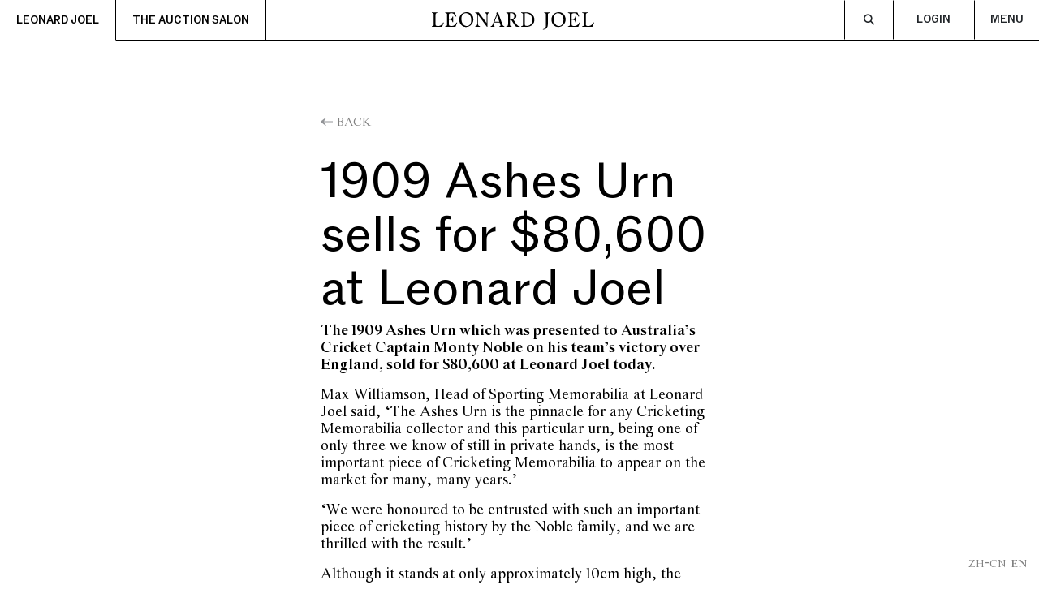

--- FILE ---
content_type: text/html; charset=UTF-8
request_url: https://www.leonardjoel.com.au/1909-ashes-urn-sells-for-80600-at-leonard-joel/
body_size: 14105
content:
<!doctype html>
<html lang="en-US">

<head>
  <meta charset="UTF-8">
  <meta name="viewport" content="width=device-width, initial-scale=1">
  <link rel="profile" href="https://gmpg.org/xfn/11">
  <!-- Favicons -->
  <link rel="apple-touch-icon" sizes="180x180" href="https://www.leonardjoel.com.au/wp-content/themes/bootscore-main/img/favicon/apple-touch-icon.png">
  <link rel="icon" type="image/png" sizes="32x32" href="https://www.leonardjoel.com.au/wp-content/themes/bootscore-main/img/favicon/favicon-32x32.png">
  <link rel="icon" type="image/png" sizes="16x16" href="https://www.leonardjoel.com.au/wp-content/themes/bootscore-main/img/favicon/favicon-16x16.png">
  <link rel="manifest" href="https://www.leonardjoel.com.au/wp-content/themes/bootscore-main/img/favicon/site.webmanifest">
  <meta name="msapplication-TileColor" content="#ffffff">
  <meta name="theme-color" content="#ffffff">

  <!-- Google Tag Manager -->
	<script>
		(function(w, d, s, l, i) {
			w[l] = w[l] || [];
			w[l].push({
				'gtm.start': new Date().getTime(),
				event: 'gtm.js'
			});
			var f = d.getElementsByTagName(s)[0],
				j = d.createElement(s),
				dl = l != 'dataLayer' ? '&l=' + l : '';
			j.async = true;
			j.src =
				'https://www.googletagmanager.com/gtm.js?id=' + i + dl;
			f.parentNode.insertBefore(j, f);
		})(window, document, 'script', 'dataLayer', 'GTM-M2LPZSH');
	</script>
	<!-- End Google Tag Manager -->

  <meta name='robots' content='index, follow, max-image-preview:large, max-snippet:-1, max-video-preview:-1' />
	<style>img:is([sizes="auto" i], [sizes^="auto," i]) { contain-intrinsic-size: 3000px 1500px }</style>
	
	<!-- This site is optimized with the Yoast SEO plugin v26.1.1 - https://yoast.com/wordpress/plugins/seo/ -->
	<title>1909 Ashes Urn sells for $80,600 at Leonard Joel | Leonard Joel Auctions</title>
	<meta name="description" content="The 1909 Ashes Urn which was presented to Australia’s Cricket Captain Monty Noble on his team’s victory over England, sold for $80,600 at Leonard Joel" />
	<link rel="canonical" href="https://www.leonardjoel.com.au/1909-ashes-urn-sells-for-80600-at-leonard-joel/" />
	<meta property="og:locale" content="en_US" />
	<meta property="og:type" content="article" />
	<meta property="og:title" content="1909 Ashes Urn sells for $80,600 at Leonard Joel | Leonard Joel Auctions" />
	<meta property="og:description" content="The 1909 Ashes Urn which was presented to Australia’s Cricket Captain Monty Noble on his team’s victory over England, sold for $80,600 at Leonard Joel" />
	<meta property="og:url" content="https://www.leonardjoel.com.au/1909-ashes-urn-sells-for-80600-at-leonard-joel/" />
	<meta property="og:site_name" content="Leonard Joel Auctions" />
	<meta property="article:publisher" content="https://www.facebook.com/leonardjoelauctions" />
	<meta property="article:published_time" content="2017-12-07T05:19:51+00:00" />
	<meta property="og:image" content="https://s3-ap-southeast-2.amazonaws.com/leonard-joel/wp-content/uploads/2021/06/share-image.jpg" />
	<meta name="author" content="Blanka Nemeth" />
	<meta name="twitter:card" content="summary_large_image" />
	<meta name="twitter:image" content="https://s3-ap-southeast-2.amazonaws.com/leonard-joel/wp-content/uploads/2021/06/share-image.jpg" />
	<meta name="twitter:label1" content="Written by" />
	<meta name="twitter:data1" content="Blanka Nemeth" />
	<meta name="twitter:label2" content="Est. reading time" />
	<meta name="twitter:data2" content="2 minutes" />
	<script type="application/ld+json" class="yoast-schema-graph">{"@context":"https://schema.org","@graph":[{"@type":"Article","@id":"https://www.leonardjoel.com.au/1909-ashes-urn-sells-for-80600-at-leonard-joel/#article","isPartOf":{"@id":"https://www.leonardjoel.com.au/1909-ashes-urn-sells-for-80600-at-leonard-joel/"},"author":{"name":"Blanka Nemeth","@id":"https://www.leonardjoel.com.au/#/schema/person/c855de47b5e8108c09db39dcff21de0b"},"headline":"1909 Ashes Urn sells for $80,600 at Leonard Joel","datePublished":"2017-12-07T05:19:51+00:00","mainEntityOfPage":{"@id":"https://www.leonardjoel.com.au/1909-ashes-urn-sells-for-80600-at-leonard-joel/"},"wordCount":354,"commentCount":0,"publisher":{"@id":"https://www.leonardjoel.com.au/#organization"},"inLanguage":"en-US","potentialAction":[{"@type":"CommentAction","name":"Comment","target":["https://www.leonardjoel.com.au/1909-ashes-urn-sells-for-80600-at-leonard-joel/#respond"]}]},{"@type":"WebPage","@id":"https://www.leonardjoel.com.au/1909-ashes-urn-sells-for-80600-at-leonard-joel/","url":"https://www.leonardjoel.com.au/1909-ashes-urn-sells-for-80600-at-leonard-joel/","name":"1909 Ashes Urn sells for $80,600 at Leonard Joel | Leonard Joel Auctions","isPartOf":{"@id":"https://www.leonardjoel.com.au/#website"},"datePublished":"2017-12-07T05:19:51+00:00","description":"The 1909 Ashes Urn which was presented to Australia’s Cricket Captain Monty Noble on his team’s victory over England, sold for $80,600 at Leonard Joel","breadcrumb":{"@id":"https://www.leonardjoel.com.au/1909-ashes-urn-sells-for-80600-at-leonard-joel/#breadcrumb"},"inLanguage":"en-US","potentialAction":[{"@type":"ReadAction","target":["https://www.leonardjoel.com.au/1909-ashes-urn-sells-for-80600-at-leonard-joel/"]}]},{"@type":"BreadcrumbList","@id":"https://www.leonardjoel.com.au/1909-ashes-urn-sells-for-80600-at-leonard-joel/#breadcrumb","itemListElement":[{"@type":"ListItem","position":1,"name":"Home","item":"https://www.leonardjoel.com.au/"},{"@type":"ListItem","position":2,"name":"1909 Ashes Urn sells for $80,600 at Leonard Joel"}]},{"@type":"WebSite","@id":"https://www.leonardjoel.com.au/#website","url":"https://www.leonardjoel.com.au/","name":"Leonard Joel Auctions","description":"Celebrating Collections. Since 1919.","publisher":{"@id":"https://www.leonardjoel.com.au/#organization"},"potentialAction":[{"@type":"SearchAction","target":{"@type":"EntryPoint","urlTemplate":"https://www.leonardjoel.com.au/?s={search_term_string}"},"query-input":{"@type":"PropertyValueSpecification","valueRequired":true,"valueName":"search_term_string"}}],"inLanguage":"en-US"},{"@type":"Organization","@id":"https://www.leonardjoel.com.au/#organization","name":"Leonard Joel","url":"https://www.leonardjoel.com.au/","logo":{"@type":"ImageObject","inLanguage":"en-US","@id":"https://www.leonardjoel.com.au/#/schema/logo/image/","url":"https://leonard-joel.s3.ap-southeast-2.amazonaws.com/wp-content/uploads/2025/12/og-image-1200x630-1.png","contentUrl":"https://leonard-joel.s3.ap-southeast-2.amazonaws.com/wp-content/uploads/2025/12/og-image-1200x630-1.png","width":1200,"height":630,"caption":"Leonard Joel"},"image":{"@id":"https://www.leonardjoel.com.au/#/schema/logo/image/"},"sameAs":["https://www.facebook.com/leonardjoelauctions","https://www.instagram.com/leonardjoelauctions/","https://www.youtube.com/user/LeonardJoel1919"]},{"@type":"Person","@id":"https://www.leonardjoel.com.au/#/schema/person/c855de47b5e8108c09db39dcff21de0b","name":"Blanka Nemeth","image":{"@type":"ImageObject","inLanguage":"en-US","@id":"https://www.leonardjoel.com.au/#/schema/person/image/","url":"https://secure.gravatar.com/avatar/78853c73dea3cbde06bc25d3ecff52b79a222433f8f0e06c3ce81e7821a42fa0?s=96&d=mm&r=g","contentUrl":"https://secure.gravatar.com/avatar/78853c73dea3cbde06bc25d3ecff52b79a222433f8f0e06c3ce81e7821a42fa0?s=96&d=mm&r=g","caption":"Blanka Nemeth"}}]}</script>
	<!-- / Yoast SEO plugin. -->


<link rel='dns-prefetch' href='//cdn.jsdelivr.net' />
<link rel='dns-prefetch' href='//maps.googleapis.com' />
<link rel="alternate" type="application/rss+xml" title="Leonard Joel Auctions &raquo; Feed" href="https://www.leonardjoel.com.au/feed/" />
<link rel="alternate" type="application/rss+xml" title="Leonard Joel Auctions &raquo; Comments Feed" href="https://www.leonardjoel.com.au/comments/feed/" />
<script type="text/javascript">
/* <![CDATA[ */
window._wpemojiSettings = {"baseUrl":"https:\/\/s.w.org\/images\/core\/emoji\/16.0.1\/72x72\/","ext":".png","svgUrl":"https:\/\/s.w.org\/images\/core\/emoji\/16.0.1\/svg\/","svgExt":".svg","source":{"concatemoji":"https:\/\/www.leonardjoel.com.au\/wp-includes\/js\/wp-emoji-release.min.js?ver=6.8.3"}};
/*! This file is auto-generated */
!function(s,n){var o,i,e;function c(e){try{var t={supportTests:e,timestamp:(new Date).valueOf()};sessionStorage.setItem(o,JSON.stringify(t))}catch(e){}}function p(e,t,n){e.clearRect(0,0,e.canvas.width,e.canvas.height),e.fillText(t,0,0);var t=new Uint32Array(e.getImageData(0,0,e.canvas.width,e.canvas.height).data),a=(e.clearRect(0,0,e.canvas.width,e.canvas.height),e.fillText(n,0,0),new Uint32Array(e.getImageData(0,0,e.canvas.width,e.canvas.height).data));return t.every(function(e,t){return e===a[t]})}function u(e,t){e.clearRect(0,0,e.canvas.width,e.canvas.height),e.fillText(t,0,0);for(var n=e.getImageData(16,16,1,1),a=0;a<n.data.length;a++)if(0!==n.data[a])return!1;return!0}function f(e,t,n,a){switch(t){case"flag":return n(e,"\ud83c\udff3\ufe0f\u200d\u26a7\ufe0f","\ud83c\udff3\ufe0f\u200b\u26a7\ufe0f")?!1:!n(e,"\ud83c\udde8\ud83c\uddf6","\ud83c\udde8\u200b\ud83c\uddf6")&&!n(e,"\ud83c\udff4\udb40\udc67\udb40\udc62\udb40\udc65\udb40\udc6e\udb40\udc67\udb40\udc7f","\ud83c\udff4\u200b\udb40\udc67\u200b\udb40\udc62\u200b\udb40\udc65\u200b\udb40\udc6e\u200b\udb40\udc67\u200b\udb40\udc7f");case"emoji":return!a(e,"\ud83e\udedf")}return!1}function g(e,t,n,a){var r="undefined"!=typeof WorkerGlobalScope&&self instanceof WorkerGlobalScope?new OffscreenCanvas(300,150):s.createElement("canvas"),o=r.getContext("2d",{willReadFrequently:!0}),i=(o.textBaseline="top",o.font="600 32px Arial",{});return e.forEach(function(e){i[e]=t(o,e,n,a)}),i}function t(e){var t=s.createElement("script");t.src=e,t.defer=!0,s.head.appendChild(t)}"undefined"!=typeof Promise&&(o="wpEmojiSettingsSupports",i=["flag","emoji"],n.supports={everything:!0,everythingExceptFlag:!0},e=new Promise(function(e){s.addEventListener("DOMContentLoaded",e,{once:!0})}),new Promise(function(t){var n=function(){try{var e=JSON.parse(sessionStorage.getItem(o));if("object"==typeof e&&"number"==typeof e.timestamp&&(new Date).valueOf()<e.timestamp+604800&&"object"==typeof e.supportTests)return e.supportTests}catch(e){}return null}();if(!n){if("undefined"!=typeof Worker&&"undefined"!=typeof OffscreenCanvas&&"undefined"!=typeof URL&&URL.createObjectURL&&"undefined"!=typeof Blob)try{var e="postMessage("+g.toString()+"("+[JSON.stringify(i),f.toString(),p.toString(),u.toString()].join(",")+"));",a=new Blob([e],{type:"text/javascript"}),r=new Worker(URL.createObjectURL(a),{name:"wpTestEmojiSupports"});return void(r.onmessage=function(e){c(n=e.data),r.terminate(),t(n)})}catch(e){}c(n=g(i,f,p,u))}t(n)}).then(function(e){for(var t in e)n.supports[t]=e[t],n.supports.everything=n.supports.everything&&n.supports[t],"flag"!==t&&(n.supports.everythingExceptFlag=n.supports.everythingExceptFlag&&n.supports[t]);n.supports.everythingExceptFlag=n.supports.everythingExceptFlag&&!n.supports.flag,n.DOMReady=!1,n.readyCallback=function(){n.DOMReady=!0}}).then(function(){return e}).then(function(){var e;n.supports.everything||(n.readyCallback(),(e=n.source||{}).concatemoji?t(e.concatemoji):e.wpemoji&&e.twemoji&&(t(e.twemoji),t(e.wpemoji)))}))}((window,document),window._wpemojiSettings);
/* ]]> */
</script>
<style id='wp-emoji-styles-inline-css' type='text/css'>

	img.wp-smiley, img.emoji {
		display: inline !important;
		border: none !important;
		box-shadow: none !important;
		height: 1em !important;
		width: 1em !important;
		margin: 0 0.07em !important;
		vertical-align: -0.1em !important;
		background: none !important;
		padding: 0 !important;
	}
</style>
<link rel='stylesheet' id='wp-block-library-css' href='https://www.leonardjoel.com.au/wp-includes/css/dist/block-library/style.min.css?ver=6.8.3' type='text/css' media='all' />
<style id='classic-theme-styles-inline-css' type='text/css'>
/*! This file is auto-generated */
.wp-block-button__link{color:#fff;background-color:#32373c;border-radius:9999px;box-shadow:none;text-decoration:none;padding:calc(.667em + 2px) calc(1.333em + 2px);font-size:1.125em}.wp-block-file__button{background:#32373c;color:#fff;text-decoration:none}
</style>
<style id='global-styles-inline-css' type='text/css'>
:root{--wp--preset--aspect-ratio--square: 1;--wp--preset--aspect-ratio--4-3: 4/3;--wp--preset--aspect-ratio--3-4: 3/4;--wp--preset--aspect-ratio--3-2: 3/2;--wp--preset--aspect-ratio--2-3: 2/3;--wp--preset--aspect-ratio--16-9: 16/9;--wp--preset--aspect-ratio--9-16: 9/16;--wp--preset--color--black: #000000;--wp--preset--color--cyan-bluish-gray: #abb8c3;--wp--preset--color--white: #ffffff;--wp--preset--color--pale-pink: #f78da7;--wp--preset--color--vivid-red: #cf2e2e;--wp--preset--color--luminous-vivid-orange: #ff6900;--wp--preset--color--luminous-vivid-amber: #fcb900;--wp--preset--color--light-green-cyan: #7bdcb5;--wp--preset--color--vivid-green-cyan: #00d084;--wp--preset--color--pale-cyan-blue: #8ed1fc;--wp--preset--color--vivid-cyan-blue: #0693e3;--wp--preset--color--vivid-purple: #9b51e0;--wp--preset--gradient--vivid-cyan-blue-to-vivid-purple: linear-gradient(135deg,rgba(6,147,227,1) 0%,rgb(155,81,224) 100%);--wp--preset--gradient--light-green-cyan-to-vivid-green-cyan: linear-gradient(135deg,rgb(122,220,180) 0%,rgb(0,208,130) 100%);--wp--preset--gradient--luminous-vivid-amber-to-luminous-vivid-orange: linear-gradient(135deg,rgba(252,185,0,1) 0%,rgba(255,105,0,1) 100%);--wp--preset--gradient--luminous-vivid-orange-to-vivid-red: linear-gradient(135deg,rgba(255,105,0,1) 0%,rgb(207,46,46) 100%);--wp--preset--gradient--very-light-gray-to-cyan-bluish-gray: linear-gradient(135deg,rgb(238,238,238) 0%,rgb(169,184,195) 100%);--wp--preset--gradient--cool-to-warm-spectrum: linear-gradient(135deg,rgb(74,234,220) 0%,rgb(151,120,209) 20%,rgb(207,42,186) 40%,rgb(238,44,130) 60%,rgb(251,105,98) 80%,rgb(254,248,76) 100%);--wp--preset--gradient--blush-light-purple: linear-gradient(135deg,rgb(255,206,236) 0%,rgb(152,150,240) 100%);--wp--preset--gradient--blush-bordeaux: linear-gradient(135deg,rgb(254,205,165) 0%,rgb(254,45,45) 50%,rgb(107,0,62) 100%);--wp--preset--gradient--luminous-dusk: linear-gradient(135deg,rgb(255,203,112) 0%,rgb(199,81,192) 50%,rgb(65,88,208) 100%);--wp--preset--gradient--pale-ocean: linear-gradient(135deg,rgb(255,245,203) 0%,rgb(182,227,212) 50%,rgb(51,167,181) 100%);--wp--preset--gradient--electric-grass: linear-gradient(135deg,rgb(202,248,128) 0%,rgb(113,206,126) 100%);--wp--preset--gradient--midnight: linear-gradient(135deg,rgb(2,3,129) 0%,rgb(40,116,252) 100%);--wp--preset--font-size--small: 13px;--wp--preset--font-size--medium: 20px;--wp--preset--font-size--large: 36px;--wp--preset--font-size--x-large: 42px;--wp--preset--spacing--20: 0.44rem;--wp--preset--spacing--30: 0.67rem;--wp--preset--spacing--40: 1rem;--wp--preset--spacing--50: 1.5rem;--wp--preset--spacing--60: 2.25rem;--wp--preset--spacing--70: 3.38rem;--wp--preset--spacing--80: 5.06rem;--wp--preset--shadow--natural: 6px 6px 9px rgba(0, 0, 0, 0.2);--wp--preset--shadow--deep: 12px 12px 50px rgba(0, 0, 0, 0.4);--wp--preset--shadow--sharp: 6px 6px 0px rgba(0, 0, 0, 0.2);--wp--preset--shadow--outlined: 6px 6px 0px -3px rgba(255, 255, 255, 1), 6px 6px rgba(0, 0, 0, 1);--wp--preset--shadow--crisp: 6px 6px 0px rgba(0, 0, 0, 1);}:where(.is-layout-flex){gap: 0.5em;}:where(.is-layout-grid){gap: 0.5em;}body .is-layout-flex{display: flex;}.is-layout-flex{flex-wrap: wrap;align-items: center;}.is-layout-flex > :is(*, div){margin: 0;}body .is-layout-grid{display: grid;}.is-layout-grid > :is(*, div){margin: 0;}:where(.wp-block-columns.is-layout-flex){gap: 2em;}:where(.wp-block-columns.is-layout-grid){gap: 2em;}:where(.wp-block-post-template.is-layout-flex){gap: 1.25em;}:where(.wp-block-post-template.is-layout-grid){gap: 1.25em;}.has-black-color{color: var(--wp--preset--color--black) !important;}.has-cyan-bluish-gray-color{color: var(--wp--preset--color--cyan-bluish-gray) !important;}.has-white-color{color: var(--wp--preset--color--white) !important;}.has-pale-pink-color{color: var(--wp--preset--color--pale-pink) !important;}.has-vivid-red-color{color: var(--wp--preset--color--vivid-red) !important;}.has-luminous-vivid-orange-color{color: var(--wp--preset--color--luminous-vivid-orange) !important;}.has-luminous-vivid-amber-color{color: var(--wp--preset--color--luminous-vivid-amber) !important;}.has-light-green-cyan-color{color: var(--wp--preset--color--light-green-cyan) !important;}.has-vivid-green-cyan-color{color: var(--wp--preset--color--vivid-green-cyan) !important;}.has-pale-cyan-blue-color{color: var(--wp--preset--color--pale-cyan-blue) !important;}.has-vivid-cyan-blue-color{color: var(--wp--preset--color--vivid-cyan-blue) !important;}.has-vivid-purple-color{color: var(--wp--preset--color--vivid-purple) !important;}.has-black-background-color{background-color: var(--wp--preset--color--black) !important;}.has-cyan-bluish-gray-background-color{background-color: var(--wp--preset--color--cyan-bluish-gray) !important;}.has-white-background-color{background-color: var(--wp--preset--color--white) !important;}.has-pale-pink-background-color{background-color: var(--wp--preset--color--pale-pink) !important;}.has-vivid-red-background-color{background-color: var(--wp--preset--color--vivid-red) !important;}.has-luminous-vivid-orange-background-color{background-color: var(--wp--preset--color--luminous-vivid-orange) !important;}.has-luminous-vivid-amber-background-color{background-color: var(--wp--preset--color--luminous-vivid-amber) !important;}.has-light-green-cyan-background-color{background-color: var(--wp--preset--color--light-green-cyan) !important;}.has-vivid-green-cyan-background-color{background-color: var(--wp--preset--color--vivid-green-cyan) !important;}.has-pale-cyan-blue-background-color{background-color: var(--wp--preset--color--pale-cyan-blue) !important;}.has-vivid-cyan-blue-background-color{background-color: var(--wp--preset--color--vivid-cyan-blue) !important;}.has-vivid-purple-background-color{background-color: var(--wp--preset--color--vivid-purple) !important;}.has-black-border-color{border-color: var(--wp--preset--color--black) !important;}.has-cyan-bluish-gray-border-color{border-color: var(--wp--preset--color--cyan-bluish-gray) !important;}.has-white-border-color{border-color: var(--wp--preset--color--white) !important;}.has-pale-pink-border-color{border-color: var(--wp--preset--color--pale-pink) !important;}.has-vivid-red-border-color{border-color: var(--wp--preset--color--vivid-red) !important;}.has-luminous-vivid-orange-border-color{border-color: var(--wp--preset--color--luminous-vivid-orange) !important;}.has-luminous-vivid-amber-border-color{border-color: var(--wp--preset--color--luminous-vivid-amber) !important;}.has-light-green-cyan-border-color{border-color: var(--wp--preset--color--light-green-cyan) !important;}.has-vivid-green-cyan-border-color{border-color: var(--wp--preset--color--vivid-green-cyan) !important;}.has-pale-cyan-blue-border-color{border-color: var(--wp--preset--color--pale-cyan-blue) !important;}.has-vivid-cyan-blue-border-color{border-color: var(--wp--preset--color--vivid-cyan-blue) !important;}.has-vivid-purple-border-color{border-color: var(--wp--preset--color--vivid-purple) !important;}.has-vivid-cyan-blue-to-vivid-purple-gradient-background{background: var(--wp--preset--gradient--vivid-cyan-blue-to-vivid-purple) !important;}.has-light-green-cyan-to-vivid-green-cyan-gradient-background{background: var(--wp--preset--gradient--light-green-cyan-to-vivid-green-cyan) !important;}.has-luminous-vivid-amber-to-luminous-vivid-orange-gradient-background{background: var(--wp--preset--gradient--luminous-vivid-amber-to-luminous-vivid-orange) !important;}.has-luminous-vivid-orange-to-vivid-red-gradient-background{background: var(--wp--preset--gradient--luminous-vivid-orange-to-vivid-red) !important;}.has-very-light-gray-to-cyan-bluish-gray-gradient-background{background: var(--wp--preset--gradient--very-light-gray-to-cyan-bluish-gray) !important;}.has-cool-to-warm-spectrum-gradient-background{background: var(--wp--preset--gradient--cool-to-warm-spectrum) !important;}.has-blush-light-purple-gradient-background{background: var(--wp--preset--gradient--blush-light-purple) !important;}.has-blush-bordeaux-gradient-background{background: var(--wp--preset--gradient--blush-bordeaux) !important;}.has-luminous-dusk-gradient-background{background: var(--wp--preset--gradient--luminous-dusk) !important;}.has-pale-ocean-gradient-background{background: var(--wp--preset--gradient--pale-ocean) !important;}.has-electric-grass-gradient-background{background: var(--wp--preset--gradient--electric-grass) !important;}.has-midnight-gradient-background{background: var(--wp--preset--gradient--midnight) !important;}.has-small-font-size{font-size: var(--wp--preset--font-size--small) !important;}.has-medium-font-size{font-size: var(--wp--preset--font-size--medium) !important;}.has-large-font-size{font-size: var(--wp--preset--font-size--large) !important;}.has-x-large-font-size{font-size: var(--wp--preset--font-size--x-large) !important;}
:where(.wp-block-post-template.is-layout-flex){gap: 1.25em;}:where(.wp-block-post-template.is-layout-grid){gap: 1.25em;}
:where(.wp-block-columns.is-layout-flex){gap: 2em;}:where(.wp-block-columns.is-layout-grid){gap: 2em;}
:root :where(.wp-block-pullquote){font-size: 1.5em;line-height: 1.6;}
</style>
<link rel='stylesheet' id='bootscore-style-css' href='https://www.leonardjoel.com.au/wp-content/themes/bootscore-main/assets/css/main.css?ver=1768989017' type='text/css' media='all' />
<link rel='stylesheet' id='fontawesome-css' online="if(media!='all')media='all'" href='https://www.leonardjoel.com.au/wp-content/themes/bootscore-main/assets/fontawesome/css/all.min.css?ver=202601120323' type='text/css' media='all' />
<script type="text/javascript" src="https://www.leonardjoel.com.au/wp-includes/js/jquery/jquery.min.js?ver=3.7.1" id="jquery-core-js"></script>
<script type="text/javascript" src="https://www.leonardjoel.com.au/wp-includes/js/jquery/jquery-migrate.min.js?ver=3.4.1" id="jquery-migrate-js"></script>
<link rel="https://api.w.org/" href="https://www.leonardjoel.com.au/wp-json/" /><link rel="alternate" title="JSON" type="application/json" href="https://www.leonardjoel.com.au/wp-json/wp/v2/posts/6290" /><link rel="EditURI" type="application/rsd+xml" title="RSD" href="https://www.leonardjoel.com.au/xmlrpc.php?rsd" />
<meta name="generator" content="WordPress 6.8.3" />
<link rel='shortlink' href='https://www.leonardjoel.com.au/?p=6290' />
<link rel="alternate" title="oEmbed (JSON)" type="application/json+oembed" href="https://www.leonardjoel.com.au/wp-json/oembed/1.0/embed?url=https%3A%2F%2Fwww.leonardjoel.com.au%2F1909-ashes-urn-sells-for-80600-at-leonard-joel%2F" />
<link rel="alternate" title="oEmbed (XML)" type="text/xml+oembed" href="https://www.leonardjoel.com.au/wp-json/oembed/1.0/embed?url=https%3A%2F%2Fwww.leonardjoel.com.au%2F1909-ashes-urn-sells-for-80600-at-leonard-joel%2F&#038;format=xml" />
<link rel="icon" href="https://leonard-joel.s3.ap-southeast-2.amazonaws.com/wp-content/uploads/2020/07/cropped-LJ-Icon2.jpg" sizes="32x32" />
<link rel="icon" href="https://leonard-joel.s3.ap-southeast-2.amazonaws.com/wp-content/uploads/2020/07/cropped-LJ-Icon2.jpg" sizes="192x192" />
<link rel="apple-touch-icon" href="https://leonard-joel.s3.ap-southeast-2.amazonaws.com/wp-content/uploads/2020/07/cropped-LJ-Icon2.jpg" />
<meta name="msapplication-TileImage" content="https://leonard-joel.s3.ap-southeast-2.amazonaws.com/wp-content/uploads/2020/07/cropped-LJ-Icon2.jpg" />
</head>

<body class="wp-singular post-template-default single single-post postid-6290 single-format-standard wp-theme-bootscore-main">
	<!-- Google Tag Manager (noscript) -->
	<noscript><iframe src="https://www.googletagmanager.com/ns.html?id=GTM-M2LPZSH" height="0" width="0" style="display:none;visibility:hidden"></iframe></noscript>
	<!-- End Google Tag Manager (noscript) -->

  
  <div id="page" class="site has-notification-bar">

    <header id="masthead" class="site-header">

      <div class="fixed-top">

        <nav id="nav-main" class="navbar">

          <div class="container">

            <!-- Navbar Links -->
            <div class="navbar-links d-none d-lg-block">
              <a href="/" class="lj navbar-links__button active">Leonard Joel</a>
              <a href="/weekly-online-auctions/" class="as navbar-links__button">The Auction Salon</a>
            </div>


            <!-- Navbar Brand -->
            <a class="navbar-brand" href="/">
              <img src="https://www.leonardjoel.com.au/wp-content/themes/bootscore-main/img/logo/new-logo-black.svg" alt="Leonard Joel Logo">
            </a>

            <!-- Offcanvas Navbar -->
            <div class="offcanvas offcanvas-top" tabindex="-1" id="offcanvas-navbar">

              <div class="offcanvas-body">

                <!-- Bootstrap 5 Nav Walker Main Menu -->
                <ul id="header-menu" class="navbar-nav "><li  id="menu-item-69" class="menu-item menu-item-type-custom menu-item-object-custom menu-item-has-children dropdown nav-item nav-item-69"><a href="#" class="nav-link  dropdown-toggle" data-bs-toggle="dropdown" data-bs-display="static" aria-haspopup="true" aria-expanded="false">Auctions</a>
<ul class="dropdown-menu  depth_0">
	<li  id="menu-item-7424" class="menu-item menu-item-type-custom menu-item-object-custom nav-item nav-item-7424"><a href="http://auctions.leonardjoel.com.au/custom_asp/schedule.asp?display_major_auctions=on&amp;salenamesearch=" class="dropdown-item ">Auction Calendar</a></li>
	<li  id="menu-item-16719" class="menu-item menu-item-type-custom menu-item-object-custom nav-item nav-item-16719"><a href="/weekly-online-auctions/" class="dropdown-item ">The Auction Salon</a></li>
	<li  id="menu-item-9082" class="menu-item menu-item-type-custom menu-item-object-custom nav-item nav-item-9082"><a href="http://auctions.leonardjoel.com.au/auction-results" class="dropdown-item ">Auction Results</a></li>
	<li  id="menu-item-7830" class="menu-item menu-item-type-custom menu-item-object-custom nav-item nav-item-7830"><a href="/bid-live-online/" class="dropdown-item ">Bid Live Online</a></li>
</ul>
</li>
<li  id="menu-item-14619" class="menu-item menu-item-type-custom menu-item-object-custom menu-item-has-children dropdown nav-item nav-item-14619"><a href="#" class="nav-link  dropdown-toggle" data-bs-toggle="dropdown" data-bs-display="static" aria-haspopup="true" aria-expanded="false">Departments</a>
<ul class="dropdown-menu  depth_0">
	<li  id="menu-item-10553" class="menu-item menu-item-type-post_type menu-item-object-page nav-item nav-item-10553"><a href="https://www.leonardjoel.com.au/departments/" class="dropdown-item ">Browse Departments</a></li>
	<li  id="menu-item-14784" class="menu-item menu-item-type-post_type menu-item-object-page nav-item nav-item-14784"><a href="https://www.leonardjoel.com.au/our-experts/" class="dropdown-item ">Our Experts</a></li>
	<li  id="menu-item-14648" class="menu-item menu-item-type-post_type menu-item-object-department nav-item nav-item-14648"><a href="https://www.leonardjoel.com.au/department/single-owner-auctions/" class="dropdown-item ">Important Collections</a></li>
	<li  id="menu-item-14647" class="menu-item menu-item-type-post_type menu-item-object-department nav-item nav-item-14647"><a href="https://www.leonardjoel.com.au/department/jewellery/" class="dropdown-item ">Fine Jewels &#038; Timepieces</a></li>
	<li  id="menu-item-14646" class="menu-item menu-item-type-post_type menu-item-object-department nav-item nav-item-14646"><a href="https://www.leonardjoel.com.au/department/art-sculpture/" class="dropdown-item ">Fine Art</a></li>
	<li  id="menu-item-14645" class="menu-item menu-item-type-post_type menu-item-object-department nav-item nav-item-14645"><a href="https://www.leonardjoel.com.au/department/classic-furniture-objects/" class="dropdown-item ">Decorative Arts</a></li>
	<li  id="menu-item-16760" class="menu-item menu-item-type-post_type menu-item-object-department nav-item nav-item-16760"><a href="https://www.leonardjoel.com.au/department/asian-art-auctions/" class="dropdown-item ">Asian Art</a></li>
	<li  id="menu-item-18613" class="menu-item menu-item-type-post_type menu-item-object-department nav-item nav-item-18613"><a href="https://www.leonardjoel.com.au/department/private-sales/" class="dropdown-item ">Private Sales</a></li>
</ul>
</li>
<li  id="menu-item-70" class="menu-item menu-item-type-custom menu-item-object-custom menu-item-has-children dropdown nav-item nav-item-70"><a href="#" class="nav-link  dropdown-toggle" data-bs-toggle="dropdown" data-bs-display="static" aria-haspopup="true" aria-expanded="false">Buy, Sell &#038; Valuations</a>
<ul class="dropdown-menu  depth_0">
	<li  id="menu-item-2114" class="menu-item menu-item-type-post_type menu-item-object-page nav-item nav-item-2114"><a href="https://www.leonardjoel.com.au/how-to-sell/" class="dropdown-item ">How to Sell</a></li>
	<li  id="menu-item-2113" class="menu-item menu-item-type-post_type menu-item-object-page nav-item nav-item-2113"><a href="https://www.leonardjoel.com.au/how-to-buy/" class="dropdown-item ">How to Buy</a></li>
	<li  id="menu-item-7820" class="menu-item menu-item-type-post_type menu-item-object-page nav-item nav-item-7820"><a href="https://www.leonardjoel.com.au/make-a-payment/" class="dropdown-item ">Make A Payment</a></li>
	<li  id="menu-item-3440" class="menu-item menu-item-type-post_type menu-item-object-page nav-item nav-item-3440"><a href="https://www.leonardjoel.com.au/home-delivery-and-recommended-shippers/" class="dropdown-item ">Delivery Options</a></li>
	<li  id="menu-item-5582" class="menu-item menu-item-type-post_type menu-item-object-page nav-item nav-item-5582"><a href="https://www.leonardjoel.com.au/valuation-services/" class="dropdown-item ">Valuation Services</a></li>
	<li  id="menu-item-82" class="menu-item menu-item-type-post_type menu-item-object-page nav-item nav-item-82"><a href="https://www.leonardjoel.com.au/online-valuations/" class="dropdown-item ">Online Valuations</a></li>
</ul>
</li>
<li  id="menu-item-6270" class="menu-item menu-item-type-custom menu-item-object-custom menu-item-has-children dropdown nav-item nav-item-6270"><a href="#" class="nav-link  dropdown-toggle" data-bs-toggle="dropdown" data-bs-display="static" aria-haspopup="true" aria-expanded="false">About</a>
<ul class="dropdown-menu  depth_0">
	<li  id="menu-item-74" class="menu-item menu-item-type-post_type menu-item-object-page nav-item nav-item-74"><a href="https://www.leonardjoel.com.au/about-us/" class="dropdown-item ">Our Story</a></li>
	<li  id="menu-item-7569" class="menu-item menu-item-type-post_type menu-item-object-page nav-item nav-item-7569"><a href="https://www.leonardjoel.com.au/our-ivory-policy/" class="dropdown-item ">Ivory Policy</a></li>
	<li  id="menu-item-11981" class="menu-item menu-item-type-post_type menu-item-object-page nav-item nav-item-11981"><a href="https://www.leonardjoel.com.au/indigenous-art-policy/" class="dropdown-item ">Indigenous Art Policy</a></li>
	<li  id="menu-item-7428" class="menu-item menu-item-type-post_type menu-item-object-page nav-item nav-item-7428"><a href="https://www.leonardjoel.com.au/meet-our-team/" class="dropdown-item ">Our Team</a></li>
	<li  id="menu-item-7429" class="menu-item menu-item-type-post_type menu-item-object-page nav-item nav-item-7429"><a href="https://www.leonardjoel.com.au/media-releases/" class="dropdown-item ">Media</a></li>
	<li  id="menu-item-73" class="menu-item menu-item-type-post_type menu-item-object-page nav-item nav-item-73"><a href="https://www.leonardjoel.com.au/contact/" class="dropdown-item ">Contact</a></li>
</ul>
</li>
<li  id="menu-item-5546" class="menu-item menu-item-type-custom menu-item-object-custom menu-item-has-children dropdown nav-item nav-item-5546"><a href="#" class="nav-link  dropdown-toggle" data-bs-toggle="dropdown" data-bs-display="static" aria-haspopup="true" aria-expanded="false">Journal</a>
<ul class="dropdown-menu  depth_0">
	<li  id="menu-item-15452" class="menu-item menu-item-type-post_type menu-item-object-page nav-item nav-item-15452"><a href="https://www.leonardjoel.com.au/latest-stories/" class="dropdown-item ">Latest Stories</a></li>
	<li  id="menu-item-85" class="menu-item menu-item-type-post_type menu-item-object-page nav-item nav-item-85"><a href="https://www.leonardjoel.com.au/leonard-magazine/" class="dropdown-item ">Leonard Magazine</a></li>
</ul>
</li>
</ul>
                <div class="offcanvas-body__image-wrap  d-none d-xl-block">
                  <a href="/leonard-magazine/">
                    <img src="https://leonard-joel.s3.ap-southeast-2.amazonaws.com/wp-content/uploads/2025/11/LEONARD_Magazine-Cover-Square-copy.jpg" alt="" class="offcanvas-body__image">
                  </a>
                </div>

                <!-- XL Header Menu -->
                <ul id="xl-header-menu" class="d-none d-xl-block navbar-nav "><li  id="menu-item-14651" class="menu-item menu-item-type-custom menu-item-object-custom menu-item-has-children dropdown nav-item nav-item-14651"><a href="#" class="nav-link  dropdown-toggle" data-bs-toggle="dropdown" data-bs-display="static" aria-haspopup="true" aria-expanded="false">Stay up to date</a>
<ul class="dropdown-menu  depth_0">
	<li  id="menu-item-14652" class="menu-item menu-item-type-custom menu-item-object-custom nav-item nav-item-14652"><a href="https://www.instagram.com/leonardjoelauctions/" class="dropdown-item ">Instagram</a></li>
	<li  id="menu-item-14653" class="menu-item menu-item-type-custom menu-item-object-custom nav-item nav-item-14653"><a href="https://www.facebook.com/leonardjoelauctions" class="dropdown-item ">Facebook</a></li>
	<li  id="menu-item-14654" class="menu-item menu-item-type-custom menu-item-object-custom nav-item nav-item-14654"><a href="https://www.youtube.com/user/LeonardJoel1919" class="dropdown-item ">YouTube</a></li>
	<li  id="menu-item-14655" class="menu-item menu-item-type-custom menu-item-object-custom nav-item nav-item-14655"><a href="#open-newsletter-sign-up" class="dropdown-item ">Newsletter Sign-up</a></li>
</ul>
</li>
</ul>
                <div class="offcanvas-body__bottom d-lg-none">

                  <div class="offcanvas-body__search">
                    <!-- Search Button Outline Secondary Right -->
<form class="searchform input-group" method="get" action="https://www.leonardjoel.com.au/">
  <input type="text" name="s" class="form-control" placeholder="Search">
  <button type="submit" class="input-group-text btn btn-outline-secondary">
    <i class="fa-solid fa-magnifying-glass"></i><span class="visually-hidden-focusable">Search</span>
  </button>
</form>
                  </div>

                  <div class="offcanvas-body__buttons">
                                          <!-- Logged Out Only -->
                      <a href="https://auctions.leonardjoel.com.au/sign-in" class="btn offcanvas-body__button">Log in to<br />My Leonard Joel</a>
                    
                    <a href="https://connect.invaluable.com/leonardjoel/" class="btn offcanvas-body__button">Log in to<br />Bid Live Online</a>
                  </div>

                </div>

              </div>
            </div>

            <!-- Offcanvas Search -->
            <div class="offcanvas offcanvas-top" tabindex="-1" id="offcanvas-search">
              <div class="offcanvas-body offcanvas-body--search">

                <div class="offcanvas-body__search">
                  <!-- Search Button Outline Secondary Right -->
<form class="searchform input-group" method="get" action="https://www.leonardjoel.com.au/">
  <input type="text" name="s" class="form-control" placeholder="Search">
  <button type="submit" class="input-group-text btn btn-outline-secondary">
    <i class="fa-solid fa-magnifying-glass"></i><span class="visually-hidden-focusable">Search</span>
  </button>
</form>
                </div>

              </div>
            </div>

            <!-- Offcanvas login -->
            <div class="offcanvas offcanvas-top" tabindex="-1" id="offcanvas-login">
              <div class="offcanvas-body offcanvas-body--login">

                <div class="offcanvas-body__buttons">

                                      <!-- Logged Out Only -->
                    <a href="https://auctions.leonardjoel.com.au/sign-in" class="offcanvas-body__button">Log in to My Leonard Joel</a>
                  
                  <a href="https://connect.invaluable.com/leonardjoel/" class="offcanvas-body__button">Log in to Bid Live Online</a>
                </div>

              </div>
            </div>

            <div class="header-actions d-flex align-items-center">

              <!-- Search Button -->
              <button class="btn btn-search d-none d-lg-block" type="button" data-bs-toggle="offcanvas" data-bs-target="#offcanvas-search" aria-controls="offcanvas-search">
                  <i class="fa-solid fa-search"></i>
              </button>

              <!-- Login Button -->
              <button class="btn btn-login d-none d-lg-block" type="button" data-bs-toggle="offcanvas" data-bs-target="#offcanvas-login" aria-controls="offcanvas-login">

                                  <!-- Logged Out Only -->
                  <span class="menu-text">Login</span>
                                
              </button>

              <!-- Navbar Toggler -->
              <button class="btn btn-hamburger" type="button" data-bs-toggle="offcanvas" data-bs-target="#offcanvas-navbar" aria-controls="offcanvas-navbar">
                <i class="fa-solid fa-bars"></i>
                <i class="fa-solid fa-xmark"></i>
                <span class="menu-text">Menu</span>
                <span class="close-text">Close</span>
              </button>

            </div><!-- .header-actions -->

          </div><!-- bootscore_container_class(); -->

        </nav><!-- .navbar -->

                  <div id="notification-bar" class="notification-bar">
                                        <div class="notification-bar__notification">
                <span>Viewing Today:&nbsp;</span><a href="https://auctions.leonardjoel.com.au/custom_asp/searchresults.asp?st=D&amp;pg=1&amp;ps=100&amp;sale_no=LJW8583">The Auction Salon</a> &#8211; Furniture, Objects, Jewellery, and Art &#8211; 22 January, 10am
              </div>
                                        <div class="notification-bar__notification">
                <span>Sell with Leonard Joel in 2026:&nbsp;</span><a href="https://www.leonardjoel.com.au/online-valuations/">Submit items for valuation</a>
              </div>
                                        <div class="notification-bar__notification">
                <span>Bids closing soon:&nbsp;</span><a href="https://bidlive.leonardjoel.com.au/auction-catalog/art-salon-capsule-a-contemporary-collection_IFS2FRWYVU">Art Salon Capsule, a Contemporary Collection</a>, 22 January, 10am
              </div>
                      </div>
        
      </div><!-- .fixed-top .bg-light -->

    </header><!-- #masthead -->
<main id="main" class="site-main single-newsletter">
  <div class="container">
    <div class="row">

      <div class="col-4 col-lg-2 mx-auto single-newsletter__main">
        <!-- Back Link -->
        <a href="" class="single-newsletter__back-link">Back</a>

        <h1 class="single-newsletter__heading">1909 Ashes Urn sells for $80,600 at Leonard Joel</h1>

        
        <div class="entry-content">
                    <p><strong>The 1909 Ashes Urn which was presented to Australia’s Cricket Captain Monty Noble on his team’s victory over England, sold for $80,600 at Leonard Joel today.</strong></p>
<p>Max Williamson, Head of Sporting Memorabilia at Leonard Joel said, ‘The Ashes Urn is the pinnacle for any Cricketing Memorabilia collector and this particular urn, being one of only three we know of still in private hands, is the most important piece of Cricketing Memorabilia to appear on the market for many, many years.’</p>
<p>‘We were honoured to be entrusted with such an important piece of cricketing history by the Noble family, and we are thrilled with the result.’</p>
<p>Although it stands at only approximately 10cm high, the Ashes Urn has, since its inception, been the most fiercely contested trophy in Test cricket, and represents the enduring competition between Australia and England.</p>
<p>The ‘Ashes’ originates from the 1882 Test series when Australia played and defeated England – the first defeat for England on home soil &#8211; and journalist Reginald Brooks published his now famous obituary in The Sporting Times (illustrated below), mourning the ‘death’ of ‘English Cricket and stating the ‘Ashes’ would be taken to Australia.</p>
<p>Later that year Ivo Bligh captained England’s team on their tour to Australia, and the British media dubbed the tour a quest to regain ‘The Ashes’.</p>
<p>England won the Test series 2-1 and a group of Melbourne ladies, including his future wife, Florence Morphy and her companion, Lady Clarke, presented Bligh with a small urn inside a velvet bag, said to contain ‘The Ashes’.</p>
<p>Over the years, several urns were created to symbolise the mythical ‘Ashes’ and held aloft by victorious teams (further details below). However, the Monty Noble urn, which was presented to him by Ivo Bligh’s wife, Lady Darnley, is one of only three known remaining urns in private hands (two of which are on loan to Melbourne Cricket Club Museum).</p>
<p><strong>Elsewhere in the auction, a gold engraved Vesta case from The Monty Noble Collection sold for $3,720 and Dennis Lillee’s Baggy Green for $12,400.</strong></p>
<hr />
<p style="text-align: center;"><span style="color: #333333;"><strong>For media enquiries contact: <a href="mailto:nicole.kenning@leonardjoel.com.au">nicole.kenning@leonardjoel.com.au</a> | +61 424 186 377</strong></span></p>
        </div>

      </div> <!-- __main -->

    </div> <!-- .row -->

    <!-- Related Stories -->
    <section class="single-newsletter__related flexible-latest-stories">

      <h2 class="flexible-latest-stories__title">Latest Stories<a class="flexible-latest-stories__title-link" href="/latest-stories/">View All</a></h2>


      <div class="row">
        <div class="col-4 col-lg-1"><article class="flexible-latest-stories__article"><div class="flexible-latest-stories__article-body"><h6 class="flexible-latest-stories__heading">Impact Summary for Leonard Joel – Koala Climate Corridors November 2025</h6><div class="flexible-latest-stories__image" style="background-image: url(https://leonard-joel.s3.ap-southeast-2.amazonaws.com/wp-content/uploads/2025/11/Koala-hero-300x225.jpg);"></div><p class="flexible-latest-stories__excerpt">Thanks to generous support from Leonard Joel...</p></div><a href="https://www.leonardjoel.com.au/newsletter/impact-summary-for-leonard-joel-koala-climate-corridors-nov-2025/" class="flexible-latest-stories__read-more">Read More</a></article></div><div class="col-4 col-lg-1"><article class="flexible-latest-stories__article"><div class="flexible-latest-stories__article-body"><h6 class="flexible-latest-stories__heading">Colour, Craft, and Joy: The Story Behind a Hermès Collection</h6><div class="flexible-latest-stories__image" style="background-image: url(https://leonard-joel.s3.ap-southeast-2.amazonaws.com/wp-content/uploads/2025/11/31-detail-300x225.jpg);"></div><p class="flexible-latest-stories__excerpt">The story of this collection begins with a moment of delight, the kind that quietly shapes a life...</p></div><a href="https://www.leonardjoel.com.au/newsletter/colour-craft-and-joy-the-story-behind-a-hermes-collection/" class="flexible-latest-stories__read-more">Read More</a></article></div><div class="col-4 col-lg-1"><article class="flexible-latest-stories__article"><div class="flexible-latest-stories__article-body"><h6 class="flexible-latest-stories__heading">Poolside Modernism</h6><div class="flexible-latest-stories__image" style="background-image: url(https://leonard-joel.s3.ap-southeast-2.amazonaws.com/wp-content/uploads/2025/11/Rebecca-hero-300x225.jpg);"></div><p class="flexible-latest-stories__excerpt">Modernist poolside furniture represents a refined intersection of design, architecture, and leisure culture...</p></div><a href="https://www.leonardjoel.com.au/newsletter/poolside-modernism/" class="flexible-latest-stories__read-more">Read More</a></article></div><div class="col-4 col-lg-1"><article class="flexible-latest-stories__article"><div class="flexible-latest-stories__article-body"><h6 class="flexible-latest-stories__heading">Sun Bear Rescued  From Illegal Trade Returns to the Wild</h6><div class="flexible-latest-stories__image" style="background-image: url(https://leonard-joel.s3.ap-southeast-2.amazonaws.com/wp-content/uploads/2025/11/IFAW-hero-300x225.jpg);"></div><p class="flexible-latest-stories__excerpt">Less than 18 months ago, Mano was scared, alone, and about to be shipped far from home, into the hands of illegal traders...</p></div><a href="https://www.leonardjoel.com.au/newsletter/sun-bear-rescued-from-illegal-trade-returns-to-the-wild/" class="flexible-latest-stories__read-more">Read More</a></article></div>      </div>

      <div class="flexible-latest-stories__view-all">
        <a href="/latest-stories/" class="flexible-latest-stories__view-all-link">View All</a>
      </div>

    </section>

  </div> <!-- .container -->
</main>


<section class="newsletter flexible-section" id="newsletter-form">
  <div class="container newsletter__container">
    <div class="row">
      <div class="flexible-title flexible-title--no-margin"></div>

      <!-- Heading -->
      <div class="col-4 col-lg-1 d-flex align-items-center newsletter__heading">
        <h2>
          Stay in the know<br />
          Sign up to the Leonard Joel Newsletter.
        </h2>
      </div>

      <!-- Input Fields -->
      <div class="col-4 col-lg-2 d-flex flex-column justify-content-center justify-content-lg-start newsletter__input-fields">
        <input id="newsletter-fname" type="text" class="form-control newsletter__input" placeholder="First name">
        <input id="newsletter-email" type="email" class="form-control newsletter__input" placeholder="Email address">
      </div>

      <!-- Subscribe Button -->
      <div class="col-4 col-lg-1 d-flex justify-content-end align-items-center align-items-lg-start newsletter__button-wrapper">
        <button id="newsletter-button" data-bs-toggle="modal" data-bs-target="#newsletter-modal" class="btn btn-link newsletter__button">Subscribe</button>
      </div>

    </div>
  </div>
</section>

<div class="modal" id="newsletter-modal" tabindex="-1">
  <div class="modal-dialog">
    <div class="modal-content">
      <div class="modal-header">
        <h5 class="modal-title">Leonard Joel Newsletter Signup</h5>
        <button type="button" class="btn-close" data-bs-dismiss="modal" aria-label="Close"></button>
      </div>
      <div class="modal-body">
        <!-- Begin MailChimp Signup Form -->
        <section id="mc_embed_signup">

          <form action="https://leonardjoel.us9.list-manage.com/subscribe/post?u=68a9662a711cfad8075deb6f8&amp;id=f1e96239e2" method="post" id="mc-embedded-subscribe-form" name="mc-embedded-subscribe-form" class="validate flexible-form-components" target="_blank" novalidate>
            <div id="mc_embed_signup_scroll">

              <div class="mc-field-group flexible-form-components__input--half">
                <div class="flexible-form-components__input form-element">
                  <label for="mce-FNAME"></label>
                  <input type="text" value="" name="FNAME" class="required" id="mce-FNAME" placeholder="First name*">
                </div>
                <div class="flexible-form-components__input form-element">
                  <label for="mce-LNAME"></label>
                  <input type="text" value="" name="LNAME" class="required" id="mce-LNAME" placeholder="Last name*">
                </div>
              </div>

              <div class="mc-field-group full-width">
                <div class="flexible-form-components__input form-element">
                  <label class="h-4" for="mce-EMAIL"></label>
                  <input type="email" value="" name="EMAIL" class="required email" id="mce-EMAIL" placeholder="Email*">
                </div>
              </div>

              <div class="mc-field-group flexible-form-components__input--half">
                <div class="flexible-form-components__input form-element">
                  <label class="h-4" for="mc-STATE"></label>
                  <input type="text" name="STATE" value="" id="mc-STATE" placeholder="State*">
                </div>
                <div class="flexible-form-components__input form-element">
                  <label class="h-4" for="mc-POSTCODE"></label>
                  <input type="text" name="POSTCODE" value="" id="mc-POSTCODE" placeholder="Postcode">
                </div>
              </div>

              <div class="mt-4">
                <p class="h5">
                  My interests
                </p>
              </div>

              <div class="mc-field-group input-group signupform field-group mt-2">
                <div class="flexible-form-components__input--half flexible-form-components__list-wrap">

                  <ul class="flexible-form-components__list">
                    <li>
                      <input type="checkbox" value="1048576" name="group[13481][1048576]" id="mce-group[13481]-13481-7">
                      <label for="mce-group[13481]-13481-7">Indigenous Art</label>
                    </li>
                    <li>
                      <input type="checkbox" value="1073741824" name="group[13481][1073741824]" id="mce-group[13481]-13481-10">
                      <label for="mce-group[13481]-13481-10">Asian Art</label>
                    </li>
                    <li>
                      <input type="checkbox" value="2" name="group[13481][2]" id="mce-group[13481]-13481-1">
                      <label for="mce-group[13481]-13481-1">Decorative Arts</label>
                    </li>
                    <li>
                      <input type="checkbox" value="1" name="group[13481][1]" id="mce-group[13481]-13481-0">
                      <label for="mce-group[13481]-13481-0">Fine Art</label>
                    </li>
                    <li>
                      <input type="checkbox" value="4" name="group[13481][4]" id="mce-group[13481]-13481-2">
                      <label for="mce-group[13481]-13481-2">Jewels &amp; Timepieces</label>
                    </li>
                    <li>
                      <input type="checkbox" value="137438953472" name="group[13481][137438953472]" id="mce-group[13481]-13481-17">
                      <label for="mce-group[13481]-13481-17">Important Jewels</label>
                    </li>
                    <li>
                      <input type="checkbox" value="17179869184" name="group[13481][17179869184]" id="mce-group[13481]-13481-14">
                      <label for="mce-group[13481]-13481-14">The Weekly Newsletter</label>
                    </li>
                    <li>
                      <input type="checkbox" value="68719476736" name="group[13481][68719476736]" id="mce-group[13481]-13481-16">
                      <label for="mce-group[13481]-13481-16">Sydney</label>
                    </li>
                  </ul>

                  <ul class="flexible-form-components__list">
                    <li>
                      <input type="checkbox" value="8" name="group[13481][8]" id="mce-group[13481]-13481-3">
                      <label for="mce-group[13481]-13481-3">Luxury</label>
                    </li>
                    <li>
                      <input type="checkbox" value="64" name="group[13481][64]" id="mce-group[13481]-13481-6">
                      <label for="mce-group[13481]-13481-6">Modern Design</label>
                    </li>
                    <li>
                      <input type="checkbox" value="2097152" name="group[13481][2097152]" id="mce-group[13481]-13481-8">
                      <label for="mce-group[13481]-13481-8">Prints &amp; Multiples</label>
                    </li>
                    <li>
                      <input type="checkbox" value="2147483648" name="group[13481][2147483648]" id="mce-group[13481]-13481-11">
                      <label for="mce-group[13481]-13481-11">Private Collections</label>
                    </li>
                    <li>
                      <input type="checkbox" value="8388608" name="group[13481][8388608]" id="mce-group[13481]-13481-9">
                      <label for="mce-group[13481]-13481-9">The Auction Salon</label>
                    </li>
                    <li>
                      <input type="checkbox" value="34359738368" name="group[13481][34359738368]" id="mce-group[13481]-13481-15">
                      <label for="mce-group[13481]-13481-15">Leonard Magazine</label>
                    </li>
                    <li>
                      <input type="checkbox" value="274877906944" name="group[13481][274877906944]" id="mce-group[13481]-13481-18">
                      <label for="mce-group[13481]-13481-18">Brisbane</label>
                    </li>
                  </ul>

                </div>
              </div>

              <div id="mce-responses" class="clear">
                <div class="response" id="mce-error-response" style="display:none"></div>
                <div class="response" id="mce-success-response" style="display:none"></div>
              </div> <!-- real people should not fill this in and expect good things - do not remove this or risk form bot signups-->
              <div style="position: absolute; left: -5000px;" aria-hidden="true">
                <input type="text" name="b_68a9662a711cfad8075deb6f8_f1e96239e2" tabindex="-1" value="">
              </div>

              <div class="clear mt-4 flexible-form-components__input">
                <input type="submit" value="Subscribe" name="subscribe" id="mc-embedded-subscribe" class="button">
              </div>
            </div>
          </form>
        </section> <!--End mc_embed_signup-->

      </div>
    </div>
  </div>
</div>
<footer class="bootscore-footer pt-5 pb-5">

  <div class="container">
  
    <div class="bootscore-footer__nav-row">

        <!-- Bootstrap 5 Nav Walker Footer Menu -->
        <ul id="footer-menu" class="navbar-nav "><li  id="menu-item-7146" class="menu-item menu-item-type-custom menu-item-object-custom menu-item-has-children dropdown nav-item nav-item-7146"><a href="#" class="nav-link  dropdown-toggle" data-bs-toggle="dropdown" data-bs-display="static" aria-haspopup="true" aria-expanded="false">Auctions</a>
<ul class="dropdown-menu  depth_0">
	<li  id="menu-item-7147" class="menu-item menu-item-type-custom menu-item-object-custom nav-item nav-item-7147"><a href="http://auctions.leonardjoel.com.au/custom_asp/schedule.asp?display_major_auctions=on&amp;salenamesearch=" class="dropdown-item ">Auction Calendar</a></li>
	<li  id="menu-item-16717" class="menu-item menu-item-type-post_type menu-item-object-page nav-item nav-item-16717"><a href="https://www.leonardjoel.com.au/weekly-online-auctions/" class="dropdown-item ">The Auction Salon</a></li>
	<li  id="menu-item-7148" class="menu-item menu-item-type-custom menu-item-object-custom nav-item nav-item-7148"><a href="http://auctions.leonardjoel.com.au/auction-results" class="dropdown-item ">Auction Results</a></li>
	<li  id="menu-item-7149" class="menu-item menu-item-type-custom menu-item-object-custom nav-item nav-item-7149"><a href="/bid-live-online/" class="dropdown-item ">Bid Live Online</a></li>
	<li  id="menu-item-8972" class="menu-item menu-item-type-custom menu-item-object-custom nav-item nav-item-8972"><a href="/flipbook-magazine/" class="dropdown-item ">Digital Flipbook Catalogues</a></li>
</ul>
</li>
<li  id="menu-item-7145" class="menu-item menu-item-type-custom menu-item-object-custom menu-item-has-children dropdown nav-item nav-item-7145"><a href="#" class="nav-link  dropdown-toggle" data-bs-toggle="dropdown" data-bs-display="static" aria-haspopup="true" aria-expanded="false">About</a>
<ul class="dropdown-menu  depth_0">
	<li  id="menu-item-7124" class="menu-item menu-item-type-post_type menu-item-object-page nav-item nav-item-7124"><a href="https://www.leonardjoel.com.au/meet-our-team/" class="dropdown-item ">Our Team</a></li>
	<li  id="menu-item-7123" class="menu-item menu-item-type-post_type menu-item-object-page nav-item nav-item-7123"><a href="https://www.leonardjoel.com.au/media-releases/" class="dropdown-item ">Media</a></li>
	<li  id="menu-item-7122" class="menu-item menu-item-type-post_type menu-item-object-page nav-item nav-item-7122"><a href="https://www.leonardjoel.com.au/lj-careers/" class="dropdown-item ">Careers</a></li>
	<li  id="menu-item-7121" class="menu-item menu-item-type-post_type menu-item-object-page nav-item nav-item-7121"><a href="https://www.leonardjoel.com.au/contact/" class="dropdown-item ">Contact</a></li>
</ul>
</li>
<li  id="menu-item-7160" class="menu-item menu-item-type-custom menu-item-object-custom menu-item-has-children dropdown nav-item nav-item-7160"><a href="#" class="nav-link  dropdown-toggle" data-bs-toggle="dropdown" data-bs-display="static" aria-haspopup="true" aria-expanded="false">Legal</a>
<ul class="dropdown-menu  depth_0">
	<li  id="menu-item-14230" class="menu-item menu-item-type-post_type menu-item-object-page nav-item nav-item-14230"><a href="https://www.leonardjoel.com.au/auctions-melbourne/" class="dropdown-item ">Auctions Melbourne</a></li>
	<li  id="menu-item-14229" class="menu-item menu-item-type-post_type menu-item-object-page nav-item nav-item-14229"><a href="https://www.leonardjoel.com.au/auctions-sydney/" class="dropdown-item ">Auctions Sydney</a></li>
	<li  id="menu-item-14228" class="menu-item menu-item-type-post_type menu-item-object-page nav-item nav-item-14228"><a href="https://www.leonardjoel.com.au/auctions-brisbane/" class="dropdown-item ">Auctions Brisbane</a></li>
	<li  id="menu-item-7161" class="menu-item menu-item-type-post_type menu-item-object-page nav-item nav-item-7161"><a href="https://www.leonardjoel.com.au/conditions-of-business/" class="dropdown-item ">Conditions of Business</a></li>
	<li  id="menu-item-7431" class="menu-item menu-item-type-post_type menu-item-object-page nav-item nav-item-7431"><a href="https://www.leonardjoel.com.au/security-privacy/" class="dropdown-item ">Privacy Policy</a></li>
</ul>
</li>
<li  id="menu-item-7432" class="menu-item menu-item-type-custom menu-item-object-custom menu-item-has-children dropdown nav-item nav-item-7432"><a href="#" class="nav-link  dropdown-toggle" data-bs-toggle="dropdown" data-bs-display="static" aria-haspopup="true" aria-expanded="false">Follow Us</a>
<ul class="dropdown-menu  depth_0">
	<li  id="menu-item-7433" class="menu-item menu-item-type-custom menu-item-object-custom nav-item nav-item-7433"><a target="_blank" href="https://www.facebook.com/leonardjoelauctions" class="dropdown-item ">Facebook</a></li>
	<li  id="menu-item-7434" class="menu-item menu-item-type-custom menu-item-object-custom nav-item nav-item-7434"><a target="_blank" href="https://www.instagram.com/leonardjoelauctions/" class="dropdown-item ">Instagram</a></li>
	<li  id="menu-item-7435" class="menu-item menu-item-type-custom menu-item-object-custom nav-item nav-item-7435"><a target="_blank" href="https://www.youtube.com/user/LeonardJoel1919" class="dropdown-item ">YouTube</a></li>
</ul>
</li>
<li  id="menu-item-14656" class="menu-item menu-item-type-custom menu-item-object-custom menu-item-has-children dropdown nav-item nav-item-14656"><a href="#" class="nav-link  dropdown-toggle" data-bs-toggle="dropdown" data-bs-display="static" aria-haspopup="true" aria-expanded="false">Contact</a>
<ul class="dropdown-menu  depth_0">
	<li  id="menu-item-14657" class="menu-item menu-item-type-custom menu-item-object-custom nav-item nav-item-14657"><a href="tel:0398264333" class="dropdown-item "><span class="tel-text">Melbourne</span> <span class="tel-number">(03) 9826 4333</span></a></li>
	<li  id="menu-item-14658" class="menu-item menu-item-type-custom menu-item-object-custom nav-item nav-item-14658"><a href="tel:0293629045" class="dropdown-item "><span class="tel-text">Sydney</span> <span class="tel-number">(02) 9362 9045</span></a></li>
</ul>
</li>
</ul>     
    </div> <!-- .bootscore-footer__nav-row -->

    <div class="bootscore-footer__bottom-wrap">
    
      <div class="bootscore-footer__left">
        <div class="bootscore-footer__logo">
            <img src="https://www.leonardjoel.com.au/wp-content/themes/bootscore-main/img/logo/new-logo-white.svg" alt="Leonard Joel logo white">
        </div>

        <div class="bootscore-footer__copyright text-center ">
          <small>&copy; Leonard Joel 2026</small>
        </div>
      </div>

      <div class="bootscore-footer__right">
        <div class="bootscore-footer__right-img">
          <a href="https://www.ifaw.org/au" target="_blank" rel="noopener noreferrer">
            <img src="https://www.leonardjoel.com.au/wp-content/themes/bootscore-main/img/brands/ifaw.png" alt="IFAW Logo">
          </a>
        </div>
        <div class="bootscore-footer__right-img">
          <a href="https://www.artsproject.org.au/" target="_blank" rel="noopener noreferrer">
            <img src="https://www.leonardjoel.com.au/wp-content/themes/bootscore-main/img/brands/arts-project-australia.png" alt="Arts Project Australia Logo">
          </a>
        </div>
        <div class="bootscore-footer__right-img">
          <a href="https://artguide.com.au/" target="_blank" rel="noopener noreferrer">
            <img src="https://www.leonardjoel.com.au/wp-content/themes/bootscore-main/img/brands/art-guide-australia.png" alt="Art Guide Australia Logo">
          </a>
        </div>
        <!-- <div class="bootscore-footer__right-img">
          <a href="https://leonardjoel.artmoney.com/" target="_blank" rel="noopener noreferrer">
            <img src="https://www.leonardjoel.com.au/wp-content/themes/bootscore-main/img/brands/art-money.png" alt="Art Money Logo">
          </a>
        </div> -->
        <div class="bootscore-footer__right-img copywrite">
          <a href="https://www.copyright.com.au/" target="_blank" rel="noopener noreferrer">
            <img src="https://www.leonardjoel.com.au/wp-content/themes/bootscore-main/img/brands/copyright-agency.png" alt="Copywrite Agency Logo">
          </a>
        </div>
      </div>

    </div>

  </div>

</footer>

<!-- To top button -->
<!-- <a href="#" class="btn btn-primary shadow top-button position-fixed zi-1020"><i class="fa-solid fa-chevron-up"></i><span class="visually-hidden-focusable">To top</span></a> -->

</div><!-- #page -->

<script type="speculationrules">
{"prefetch":[{"source":"document","where":{"and":[{"href_matches":"\/*"},{"not":{"href_matches":["\/wp-*.php","\/wp-admin\/*","\/wp-content\/uploads\/*","\/wp-content\/*","\/wp-content\/plugins\/*","\/wp-content\/themes\/bootscore-main\/*","\/*\\?(.+)"]}},{"not":{"selector_matches":"a[rel~=\"nofollow\"]"}},{"not":{"selector_matches":".no-prefetch, .no-prefetch a"}}]},"eagerness":"conservative"}]}
</script>
<div class="gtranslate_wrapper" id="gt-wrapper-77999689"></div><script type="text/javascript" src="https://www.leonardjoel.com.au/wp-content/themes/bootscore-main/assets/js/lib/bootstrap.bundle.min.js?ver=202601120323" id="bootstrap-js"></script>
<script type="text/javascript" id="bootscore-script-js-extra">
/* <![CDATA[ */
var bootscore = {"ie_title":"Internet Explorer detected","ie_limited_functionality":"This website will offer limited functionality in this browser.","ie_modern_browsers_1":"Please use a modern and secure web browser like","ie_modern_browsers_2":" <a href=\"https:\/\/www.mozilla.org\/firefox\/\" target=\"_blank\">Mozilla Firefox<\/a>, <a href=\"https:\/\/www.google.com\/chrome\/\" target=\"_blank\">Google Chrome<\/a>, <a href=\"https:\/\/www.opera.com\/\" target=\"_blank\">Opera<\/a> ","ie_modern_browsers_3":"or","ie_modern_browsers_4":" <a href=\"https:\/\/www.microsoft.com\/edge\" target=\"_blank\">Microsoft Edge<\/a> ","ie_modern_browsers_5":"to display this site correctly."};
/* ]]> */
</script>
<script type="text/javascript" src="https://www.leonardjoel.com.au/wp-content/themes/bootscore-main/assets/js/theme.js?ver=202601120323" id="bootscore-script-js"></script>
<script type="text/javascript" src="https://www.leonardjoel.com.au/wp-content/themes/bootscore-main/node_modules/slick-slider/slick/slick.js?ver=1.0.0" id="slick-slider-js"></script>
<script type="text/javascript" src="//cdn.jsdelivr.net/npm/jquery.marquee@1.6.0/jquery.marquee.min.js?ver=1.0.0" id="jquery-marquee-js"></script>
<script type="text/javascript" src="https://www.leonardjoel.com.au/wp-content/themes/bootscore-main/assets/js/main.js?ver=1768989017" id="bootscore-style-js"></script>
<script type="text/javascript" src="https://maps.googleapis.com/maps/api/js?key=AIzaSyDakZlDevzy_oMr7Y87k5TlUJFVkjil7KE&amp;callback=initMap" id="google-maps-js"></script>
<script type="text/javascript" id="gt_widget_script_77999689-js-before">
/* <![CDATA[ */
window.gtranslateSettings = /* document.write */ window.gtranslateSettings || {};window.gtranslateSettings['77999689'] = {"default_language":"en","languages":["zh-CN","en"],"url_structure":"sub_domain","wrapper_selector":"#gt-wrapper-77999689","horizontal_position":"right","vertical_position":"bottom","flags_location":"https:\/\/www.leonardjoel.com.au\/wp-content\/plugins\/gtranslate\/flags\/"};
/* ]]> */
</script><script src="https://www.leonardjoel.com.au/wp-content/plugins/gtranslate/js/lc.js?ver=6.8.3" data-no-optimize="1" data-no-minify="1" data-gt-orig-url="/1909-ashes-urn-sells-for-80600-at-leonard-joel/" data-gt-orig-domain="www.leonardjoel.com.au" data-gt-widget-id="77999689" defer></script>
</body>

</html>


--- FILE ---
content_type: text/css
request_url: https://www.leonardjoel.com.au/wp-content/themes/bootscore-main/assets/css/main.css?ver=1768989017
body_size: 86803
content:
@charset "UTF-8";@import "../../node_modules/slick-slider/slick/slick.css";@font-face{font-family:"ABCDiatype";src:url("../fonts/ABCDiatype-Regular/ABCDiatype-Regular.woff2") format("woff2"),url("../fonts/ABCDiatype-Regular/ABCDiatype-Regular.woff") format("woff"),url("../fonts/ABCDiatype-Regular/ABCDiatype-Regular.otf") format("opentype");font-style:normal;font-weight:400}@font-face{font-family:"ABC ROM";src:url("../fonts/ABCROM-Bold/ABCROM-Bold.woff2") format("woff2"),url("../fonts/ABCROM-Bold/ABCROM-Bold.woff") format("woff"),url("../fonts/ABCROM-Bold/ABCROM-Bold.otf") format("opentype");font-style:normal;font-weight:700}@font-face{font-family:"ABC ROM";src:url("../fonts/ABCROM-Medium/ABCROM-Medium.woff2") format("woff2"),url("../fonts/ABCROM-Medium/ABCROM-Medium.woff") format("woff"),url("../fonts/ABCROM-Medium/ABCROM-Medium.otf") format("opentype");font-style:normal;font-weight:500}@font-face{font-family:"ABC ROM";src:url("../fonts/ABCROM-Regular/ABCROM-Regular.woff2") format("woff2"),url("../fonts/ABCROM-Regular/ABCROM-Regular.woff") format("woff"),url("../fonts/ABCROM-Regular/ABCROM-Regular.otf") format("opentype");font-style:normal;font-weight:400}@font-face{font-family:"ABC ROM";src:url("../fonts/ABCROM-RegularItalic/ABCROM-RegularItalic.woff2") format("woff2"),url("../fonts/ABCROM-RegularItalic/ABCROM-RegularItalic.woff") format("woff"),url("../fonts/ABCROM-RegularItalic/ABCROM-RegularItalic.otf") format("opentype");font-style:italic;font-weight:400}@font-face{font-family:"Martina Plantijn";src:url("../fonts/MartinaPlantijn-Regular/MartinaPlantijn-Regular.woff2") format("woff2"),url("../fonts/MartinaPlantijn-Regular/MartinaPlantijn-Regular.woff") format("woff"),url("../fonts/MartinaPlantijn-Regular/MartinaPlantijn-Regular.otf") format("opentype");font-style:normal;font-weight:400}@font-face{font-family:"Starling";src:url("../fonts/Starling-Bold/Starling-Bold.woff2") format("woff2"),url("../fonts/Starling-Bold/Starling-Bold.woff") format("woff"),url("../fonts/Starling-Bold/Starling-Bold.otf") format("opentype");font-style:normal;font-weight:700}@font-face{font-family:"Starling";src:url("../fonts/Starling-Book/Starling-Book.woff2") format("woff2"),url("../fonts/Starling-Book/Starling-Book.woff") format("woff"),url("../fonts/Starling-Book/Starling-Book.otf") format("opentype");font-style:normal;font-weight:400}@font-face{font-family:"Starling";src:url("../fonts/Starling-BookItalic/Starling-BookItalic.woff2") format("woff2"),url("../fonts/Starling-BookItalic/Starling-BookItalic.woff") format("woff"),url("../fonts/Starling-BookItalic/Starling-BookItalic.otf") format("opentype");font-style:italic;font-weight:400}
/*!
 * Bootstrap  v5.3.1 (https://getbootstrap.com/)
 * Copyright 2011-2023 The Bootstrap Authors
 * Licensed under MIT (https://github.com/twbs/bootstrap/blob/main/LICENSE)
 */:root,[data-bs-theme=light]{--bs-blue:#0d6efd;--bs-indigo:#6610f2;--bs-purple:#6f42c1;--bs-pink:#d63384;--bs-red:#dc3545;--bs-orange:#fd7e14;--bs-yellow:#ffc107;--bs-green:#198754;--bs-teal:#20c997;--bs-cyan:#0dcaf0;--bs-black:#000;--bs-white:#fff;--bs-gray:#6c757d;--bs-gray-dark:#343a40;--bs-gray-100:#f8f9fa;--bs-gray-200:#e9ecef;--bs-gray-300:#dee2e6;--bs-gray-400:#ced4da;--bs-gray-500:#adb5bd;--bs-gray-600:#6c757d;--bs-gray-700:#495057;--bs-gray-800:#343a40;--bs-gray-900:#212529;--bs-primary:#0d6efd;--bs-secondary:#6c757d;--bs-success:#198754;--bs-info:#0dcaf0;--bs-warning:#ffc107;--bs-danger:#dc3545;--bs-light:#f8f9fa;--bs-dark:#212529;--bs-primary-rgb:13,110,253;--bs-secondary-rgb:108,117,125;--bs-success-rgb:25,135,84;--bs-info-rgb:13,202,240;--bs-warning-rgb:255,193,7;--bs-danger-rgb:220,53,69;--bs-light-rgb:248,249,250;--bs-dark-rgb:33,37,41;--bs-primary-text-emphasis:#052c65;--bs-secondary-text-emphasis:#2b2f32;--bs-success-text-emphasis:#0a3622;--bs-info-text-emphasis:#055160;--bs-warning-text-emphasis:#664d03;--bs-danger-text-emphasis:#58151c;--bs-light-text-emphasis:#495057;--bs-dark-text-emphasis:#495057;--bs-primary-bg-subtle:#cfe2ff;--bs-secondary-bg-subtle:#e2e3e5;--bs-success-bg-subtle:#d1e7dd;--bs-info-bg-subtle:#cff4fc;--bs-warning-bg-subtle:#fff3cd;--bs-danger-bg-subtle:#f8d7da;--bs-light-bg-subtle:#fcfcfd;--bs-dark-bg-subtle:#ced4da;--bs-primary-border-subtle:#9ec5fe;--bs-secondary-border-subtle:#c4c8cb;--bs-success-border-subtle:#a3cfbb;--bs-info-border-subtle:#9eeaf9;--bs-warning-border-subtle:#ffe69c;--bs-danger-border-subtle:#f1aeb5;--bs-light-border-subtle:#e9ecef;--bs-dark-border-subtle:#adb5bd;--bs-white-rgb:255,255,255;--bs-black-rgb:0,0,0;--bs-font-sans-serif:system-ui,-apple-system,"Segoe UI",Roboto,"Helvetica Neue","Noto Sans","Liberation Sans",Arial,sans-serif,"Apple Color Emoji","Segoe UI Emoji","Segoe UI Symbol","Noto Color Emoji";--bs-font-monospace:SFMono-Regular,Menlo,Monaco,Consolas,"Liberation Mono","Courier New",monospace;--bs-gradient:linear-gradient(180deg,rgba(255,255,255,0.15),rgba(255,255,255,0));--bs-body-font-family:var(--bs-font-sans-serif);--bs-body-font-size:1rem;--bs-body-font-weight:400;--bs-body-line-height:1.5;--bs-body-color:#212529;--bs-body-color-rgb:33,37,41;--bs-body-bg:#fff;--bs-body-bg-rgb:255,255,255;--bs-emphasis-color:#000;--bs-emphasis-color-rgb:0,0,0;--bs-secondary-color:rgba(33,37,41,0.75);--bs-secondary-color-rgb:33,37,41;--bs-secondary-bg:#e9ecef;--bs-secondary-bg-rgb:233,236,239;--bs-tertiary-color:rgba(33,37,41,0.5);--bs-tertiary-color-rgb:33,37,41;--bs-tertiary-bg:#f8f9fa;--bs-tertiary-bg-rgb:248,249,250;--bs-heading-color:inherit;--bs-link-color:#0d6efd;--bs-link-color-rgb:13,110,253;--bs-link-decoration:underline;--bs-link-hover-color:#0a58ca;--bs-link-hover-color-rgb:10,88,202;--bs-code-color:#d63384;--bs-highlight-bg:#fff3cd;--bs-border-width:1px;--bs-border-style:solid;--bs-border-color:#dee2e6;--bs-border-color-translucent:rgba(0,0,0,0.175);--bs-border-radius:0.375rem;--bs-border-radius-sm:0.25rem;--bs-border-radius-lg:0.5rem;--bs-border-radius-xl:1rem;--bs-border-radius-xxl:2rem;--bs-border-radius-2xl:var(--bs-border-radius-xxl);--bs-border-radius-pill:50rem;--bs-box-shadow:0 0.5rem 1rem rgba(0,0,0,0.15);--bs-box-shadow-sm:0 0.125rem 0.25rem rgba(0,0,0,0.075);--bs-box-shadow-lg:0 1rem 3rem rgba(0,0,0,0.175);--bs-box-shadow-inset:inset 0 1px 2px rgba(0,0,0,0.075);--bs-focus-ring-width:0.25rem;--bs-focus-ring-opacity:0.25;--bs-focus-ring-color:rgba(13,110,253,0.25);--bs-form-valid-color:#198754;--bs-form-valid-border-color:#198754;--bs-form-invalid-color:#dc3545;--bs-form-invalid-border-color:#dc3545}[data-bs-theme=dark]{color-scheme:dark;--bs-body-color:#dee2e6;--bs-body-color-rgb:222,226,230;--bs-body-bg:#212529;--bs-body-bg-rgb:33,37,41;--bs-emphasis-color:#fff;--bs-emphasis-color-rgb:255,255,255;--bs-secondary-color:rgba(222,226,230,0.75);--bs-secondary-color-rgb:222,226,230;--bs-secondary-bg:#343a40;--bs-secondary-bg-rgb:52,58,64;--bs-tertiary-color:rgba(222,226,230,0.5);--bs-tertiary-color-rgb:222,226,230;--bs-tertiary-bg:#2b3035;--bs-tertiary-bg-rgb:43,48,53;--bs-primary-text-emphasis:#6ea8fe;--bs-secondary-text-emphasis:#a7acb1;--bs-success-text-emphasis:#75b798;--bs-info-text-emphasis:#6edff6;--bs-warning-text-emphasis:#ffda6a;--bs-danger-text-emphasis:#ea868f;--bs-light-text-emphasis:#f8f9fa;--bs-dark-text-emphasis:#dee2e6;--bs-primary-bg-subtle:#031633;--bs-secondary-bg-subtle:#161719;--bs-success-bg-subtle:#051b11;--bs-info-bg-subtle:#032830;--bs-warning-bg-subtle:#332701;--bs-danger-bg-subtle:#2c0b0e;--bs-light-bg-subtle:#343a40;--bs-dark-bg-subtle:#1a1d20;--bs-primary-border-subtle:#084298;--bs-secondary-border-subtle:#41464b;--bs-success-border-subtle:#0f5132;--bs-info-border-subtle:#087990;--bs-warning-border-subtle:#997404;--bs-danger-border-subtle:#842029;--bs-light-border-subtle:#495057;--bs-dark-border-subtle:#343a40;--bs-heading-color:inherit;--bs-link-color:#6ea8fe;--bs-link-hover-color:#8bb9fe;--bs-link-color-rgb:110,168,254;--bs-link-hover-color-rgb:139,185,254;--bs-code-color:#e685b5;--bs-border-color:#495057;--bs-border-color-translucent:rgba(255,255,255,0.15);--bs-form-valid-color:#75b798;--bs-form-valid-border-color:#75b798;--bs-form-invalid-color:#ea868f;--bs-form-invalid-border-color:#ea868f}*,:after,:before{-webkit-box-sizing:border-box;box-sizing:border-box}@media (prefers-reduced-motion:no-preference){:root{scroll-behavior:smooth}}body{margin:0;font-family:var(--bs-body-font-family);font-size:var(--bs-body-font-size);font-weight:var(--bs-body-font-weight);line-height:var(--bs-body-line-height);color:var(--bs-body-color);text-align:var(--bs-body-text-align);background-color:var(--bs-body-bg);-webkit-text-size-adjust:100%;-webkit-tap-highlight-color:rgba(0,0,0,0)}hr{margin:1rem 0;color:inherit;border:0;border-top:var(--bs-border-width) solid;opacity:0.25}.flexible-accordion .accordion-item button,.flexible-media-accordion .accordion-header button,.flexible-media-accordion .accordion-item__first-column,.h1,.h2,.h3,.h4,.h5,.h6,.rfc .flexible-auction-item__heading .h4,.rfc .flexible-auction-item__heading h4,h1,h2,h3,h4,h5,h6{margin-top:0;margin-bottom:0.5rem;font-weight:500;line-height:1.2;color:var(--bs-heading-color)}.h1,h1{font-size:2.5rem}.h2,h2{font-size:2rem}.h3,h3{font-size:1.75rem}.h4,h4{font-size:1.5rem}.h5,.rfc .flexible-auction-item__heading .h4,.rfc .flexible-auction-item__heading h4,h5{font-size:1.25rem}.flexible-accordion .accordion-item button,.flexible-media-accordion .accordion-header button,.flexible-media-accordion .accordion-item__first-column,.h6,h6{font-size:1rem}p{margin-top:0;margin-bottom:1rem}abbr[title]{-webkit-text-decoration:underline dotted;text-decoration:underline dotted;cursor:help;-webkit-text-decoration-skip-ink:none;text-decoration-skip-ink:none}address{margin-bottom:1rem;font-style:normal;line-height:inherit}ol,ul{padding-left:2rem}dl,ol,ul{margin-top:0;margin-bottom:1rem}ol ol,ol ul,ul ol,ul ul{margin-bottom:0}dt{font-weight:700}dd{margin-bottom:0.5rem;margin-left:0}blockquote{margin:0 0 1rem}b,strong{font-weight:bolder}.small,small{font-size:0.875em}.mark,mark{padding:0.1875em;background-color:var(--bs-highlight-bg)}sub,sup{position:relative;font-size:0.75em;line-height:0;vertical-align:baseline}sub{bottom:-0.25em}sup{top:-0.5em}.flexible-upcoming-auction__bottom .coming-soon,a{color:rgba(var(--bs-link-color-rgb),var(--bs-link-opacity,1));text-decoration:underline}.flexible-upcoming-auction__bottom .coming-soon:hover,a:hover{--bs-link-color-rgb:var(--bs-link-hover-color-rgb)}.flexible-upcoming-auction__bottom .coming-soon:not([href]):not([class]),a:not([href]):not([class]),a:not([href]):not([class]):hover{color:inherit;text-decoration:none}code,kbd,pre,samp{font-family:var(--bs-font-monospace);font-size:1em}pre{display:block;margin-top:0;margin-bottom:1rem;overflow:auto;font-size:0.875em}pre code{font-size:inherit;color:inherit;word-break:normal}code{font-size:0.875em;color:var(--bs-code-color);word-wrap:break-word}.flexible-upcoming-auction__bottom .coming-soon>code,a>code{color:inherit}kbd{padding:0.1875rem 0.375rem;font-size:0.875em;color:var(--bs-body-bg);background-color:var(--bs-body-color);border-radius:0.25rem}kbd kbd{padding:0;font-size:1em}figure{margin:0 0 1rem}img,svg{vertical-align:middle}table{caption-side:bottom;border-collapse:collapse}caption{padding-top:0.5rem;padding-bottom:0.5rem;color:var(--bs-secondary-color);text-align:left}th{text-align:inherit;text-align:-webkit-match-parent}tbody,td,tfoot,th,thead,tr{border-color:inherit;border-style:solid;border-width:0}label{display:inline-block}button{border-radius:0}button:focus:not(:focus-visible){outline:0}button,input,optgroup,select,textarea{margin:0;font-family:inherit;font-size:inherit;line-height:inherit}button,select{text-transform:none}[role=button]{cursor:pointer}select{word-wrap:normal}select:disabled{opacity:1}[list]:not([type=date]):not([type=datetime-local]):not([type=month]):not([type=week]):not([type=time])::-webkit-calendar-picker-indicator{display:none!important}[type=button],[type=reset],[type=submit],button{-webkit-appearance:button}[type=button]:not(:disabled),[type=reset]:not(:disabled),[type=submit]:not(:disabled),button:not(:disabled){cursor:pointer}::-moz-focus-inner{padding:0;border-style:none}textarea{resize:vertical}fieldset{min-width:0;padding:0;margin:0;border:0}legend{float:left;width:100%;padding:0;margin-bottom:0.5rem;font-size:1.5rem;line-height:inherit}legend+*{clear:left}::-webkit-datetime-edit-day-field,::-webkit-datetime-edit-fields-wrapper,::-webkit-datetime-edit-hour-field,::-webkit-datetime-edit-minute,::-webkit-datetime-edit-month-field,::-webkit-datetime-edit-text,::-webkit-datetime-edit-year-field{padding:0}::-webkit-inner-spin-button{height:auto}[type=search]{-webkit-appearance:textfield;outline-offset:-2px}::-webkit-search-decoration{-webkit-appearance:none}::-webkit-color-swatch-wrapper{padding:0}::-webkit-file-upload-button{font:inherit;-webkit-appearance:button}::file-selector-button{font:inherit;-webkit-appearance:button}output{display:inline-block}iframe{border:0}summary{display:list-item;cursor:pointer}progress{vertical-align:baseline}[hidden]{display:none!important}.lead{font-size:1.25rem;font-weight:300}.display-1{font-size:5rem;font-weight:300;line-height:1.2}.display-2{font-size:4.5rem;font-weight:300;line-height:1.2}.display-3{font-size:4rem;font-weight:300;line-height:1.2}.display-4{font-size:3.5rem;font-weight:300;line-height:1.2}.display-5{font-size:3rem;font-weight:300;line-height:1.2}.display-6{font-size:2.5rem;font-weight:300;line-height:1.2}.list-unstyled{padding-left:0;list-style:none}.list-inline{padding-left:0;list-style:none}.list-inline-item{display:inline-block}.list-inline-item:not(:last-child){margin-right:0.5rem}.initialism{font-size:0.875em;text-transform:uppercase}.blockquote{margin-bottom:1rem;font-size:1.25rem}.blockquote>:last-child{margin-bottom:0}.blockquote-footer{margin-top:-1rem;margin-bottom:1rem;font-size:0.875em;color:#6c757d}.blockquote-footer:before{content:"— "}.img-fluid{max-width:100%;height:auto}.img-thumbnail{padding:0.25rem;background-color:var(--bs-body-bg);border:var(--bs-border-width) solid var(--bs-border-color);border-radius:var(--bs-border-radius);max-width:100%;height:auto}.figure{display:inline-block}.figure-img{margin-bottom:0.5rem;line-height:1}.figure-caption{font-size:0.875em;color:var(--bs-secondary-color)}:root{--bs-breakpoint-xs:0;--bs-breakpoint-sm:576px;--bs-breakpoint-md:768px;--bs-breakpoint-lg:992px;--bs-breakpoint-xl:1200px;--bs-breakpoint-xxl:1400px}.table{--bs-table-color-type:initial;--bs-table-bg-type:initial;--bs-table-color-state:initial;--bs-table-bg-state:initial;--bs-table-color:var(--bs-body-color);--bs-table-bg:var(--bs-body-bg);--bs-table-border-color:var(--bs-border-color);--bs-table-accent-bg:transparent;--bs-table-striped-color:var(--bs-body-color);--bs-table-striped-bg:rgba(0,0,0,0.05);--bs-table-active-color:var(--bs-body-color);--bs-table-active-bg:rgba(0,0,0,0.1);--bs-table-hover-color:var(--bs-body-color);--bs-table-hover-bg:rgba(0,0,0,0.075);width:100%;margin-bottom:1rem;vertical-align:top;border-color:var(--bs-table-border-color)}.table>:not(caption)>*>*{padding:0.5rem 0.5rem;color:var(--bs-table-color-state,var(--bs-table-color-type,var(--bs-table-color)));background-color:var(--bs-table-bg);border-bottom-width:var(--bs-border-width);-webkit-box-shadow:inset 0 0 0 9999px var(--bs-table-bg-state,var(--bs-table-bg-type,var(--bs-table-accent-bg)));box-shadow:inset 0 0 0 9999px var(--bs-table-bg-state,var(--bs-table-bg-type,var(--bs-table-accent-bg)))}.table>tbody{vertical-align:inherit}.table>thead{vertical-align:bottom}.table-group-divider{border-top:calc(var(--bs-border-width) * 2) solid currentcolor}.caption-top{caption-side:top}.table-sm>:not(caption)>*>*{padding:0.25rem 0.25rem}.table-bordered>:not(caption)>*{border-width:var(--bs-border-width) 0}.table-bordered>:not(caption)>*>*{border-width:0 var(--bs-border-width)}.table-borderless>:not(caption)>*>*{border-bottom-width:0}.table-borderless>:not(:first-child){border-top-width:0}.table-striped>tbody>tr:nth-of-type(odd)>*{--bs-table-color-type:var(--bs-table-striped-color);--bs-table-bg-type:var(--bs-table-striped-bg)}.table-striped-columns>:not(caption)>tr>:nth-child(2n){--bs-table-color-type:var(--bs-table-striped-color);--bs-table-bg-type:var(--bs-table-striped-bg)}.table-active{--bs-table-color-state:var(--bs-table-active-color);--bs-table-bg-state:var(--bs-table-active-bg)}.table-hover>tbody>tr:hover>*{--bs-table-color-state:var(--bs-table-hover-color);--bs-table-bg-state:var(--bs-table-hover-bg)}.table-primary{--bs-table-color:#000;--bs-table-bg:#cfe2ff;--bs-table-border-color:#bacbe6;--bs-table-striped-bg:#c5d7f2;--bs-table-striped-color:#000;--bs-table-active-bg:#bacbe6;--bs-table-active-color:#000;--bs-table-hover-bg:#bfd1ec;--bs-table-hover-color:#000;color:var(--bs-table-color);border-color:var(--bs-table-border-color)}.table-secondary{--bs-table-color:#000;--bs-table-bg:#e2e3e5;--bs-table-border-color:#cbccce;--bs-table-striped-bg:#d7d8da;--bs-table-striped-color:#000;--bs-table-active-bg:#cbccce;--bs-table-active-color:#000;--bs-table-hover-bg:#d1d2d4;--bs-table-hover-color:#000;color:var(--bs-table-color);border-color:var(--bs-table-border-color)}.table-success{--bs-table-color:#000;--bs-table-bg:#d1e7dd;--bs-table-border-color:#bcd0c7;--bs-table-striped-bg:#c7dbd2;--bs-table-striped-color:#000;--bs-table-active-bg:#bcd0c7;--bs-table-active-color:#000;--bs-table-hover-bg:#c1d6cc;--bs-table-hover-color:#000;color:var(--bs-table-color);border-color:var(--bs-table-border-color)}.table-info{--bs-table-color:#000;--bs-table-bg:#cff4fc;--bs-table-border-color:#badce3;--bs-table-striped-bg:#c5e8ef;--bs-table-striped-color:#000;--bs-table-active-bg:#badce3;--bs-table-active-color:#000;--bs-table-hover-bg:#bfe2e9;--bs-table-hover-color:#000;color:var(--bs-table-color);border-color:var(--bs-table-border-color)}.table-warning{--bs-table-color:#000;--bs-table-bg:#fff3cd;--bs-table-border-color:#e6dbb9;--bs-table-striped-bg:#f2e7c3;--bs-table-striped-color:#000;--bs-table-active-bg:#e6dbb9;--bs-table-active-color:#000;--bs-table-hover-bg:#ece1be;--bs-table-hover-color:#000;color:var(--bs-table-color);border-color:var(--bs-table-border-color)}.table-danger{--bs-table-color:#000;--bs-table-bg:#f8d7da;--bs-table-border-color:#dfc2c4;--bs-table-striped-bg:#eccccf;--bs-table-striped-color:#000;--bs-table-active-bg:#dfc2c4;--bs-table-active-color:#000;--bs-table-hover-bg:#e5c7ca;--bs-table-hover-color:#000;color:var(--bs-table-color);border-color:var(--bs-table-border-color)}.table-light{--bs-table-color:#000;--bs-table-bg:#f8f9fa;--bs-table-border-color:#dfe0e1;--bs-table-striped-bg:#ecedee;--bs-table-striped-color:#000;--bs-table-active-bg:#dfe0e1;--bs-table-active-color:#000;--bs-table-hover-bg:#e5e6e7;--bs-table-hover-color:#000;color:var(--bs-table-color);border-color:var(--bs-table-border-color)}.table-dark{--bs-table-color:#fff;--bs-table-bg:#212529;--bs-table-border-color:#373b3e;--bs-table-striped-bg:#2c3034;--bs-table-striped-color:#fff;--bs-table-active-bg:#373b3e;--bs-table-active-color:#fff;--bs-table-hover-bg:#323539;--bs-table-hover-color:#fff;color:var(--bs-table-color);border-color:var(--bs-table-border-color)}.table-responsive{overflow-x:auto;-webkit-overflow-scrolling:touch}@media (max-width:575.98px){.table-responsive-sm{overflow-x:auto;-webkit-overflow-scrolling:touch}}@media (max-width:767.98px){.table-responsive-md{overflow-x:auto;-webkit-overflow-scrolling:touch}}@media (max-width:991.98px){.table-responsive-lg{overflow-x:auto;-webkit-overflow-scrolling:touch}}@media (max-width:1199.98px){.table-responsive-xl{overflow-x:auto;-webkit-overflow-scrolling:touch}}@media (max-width:1399.98px){.table-responsive-xxl{overflow-x:auto;-webkit-overflow-scrolling:touch}}.form-label{margin-bottom:0.5rem}.col-form-label{padding-top:calc(0.375rem + var(--bs-border-width));padding-bottom:calc(0.375rem + var(--bs-border-width));margin-bottom:0;font-size:inherit;line-height:1.5}.col-form-label-lg{padding-top:calc(0.5rem + var(--bs-border-width));padding-bottom:calc(0.5rem + var(--bs-border-width));font-size:1.25rem}.col-form-label-sm{padding-top:calc(0.25rem + var(--bs-border-width));padding-bottom:calc(0.25rem + var(--bs-border-width));font-size:0.875rem}.form-text{margin-top:0.25rem;font-size:0.875em;color:var(--bs-secondary-color)}.form-control{display:block;width:100%;padding:0.375rem 0.75rem;font-size:1rem;font-weight:400;line-height:1.5;color:var(--bs-body-color);-webkit-appearance:none;-moz-appearance:none;appearance:none;background-color:var(--bs-body-bg);background-clip:padding-box;border:var(--bs-border-width) solid var(--bs-border-color);border-radius:var(--bs-border-radius);-webkit-transition:border-color 0.15s ease-in-out,-webkit-box-shadow 0.15s ease-in-out;transition:border-color 0.15s ease-in-out,-webkit-box-shadow 0.15s ease-in-out;transition:border-color 0.15s ease-in-out,box-shadow 0.15s ease-in-out;transition:border-color 0.15s ease-in-out,box-shadow 0.15s ease-in-out,-webkit-box-shadow 0.15s ease-in-out}@media (prefers-reduced-motion:reduce){.form-control{-webkit-transition:none;transition:none}}.form-control[type=file]{overflow:hidden}.form-control[type=file]:not(:disabled):not([readonly]){cursor:pointer}.form-control:focus{color:var(--bs-body-color);background-color:var(--bs-body-bg);border-color:#86b7fe;outline:0;-webkit-box-shadow:0 0 0 0.25rem rgba(13,110,253,0.25);box-shadow:0 0 0 0.25rem rgba(13,110,253,0.25)}.form-control::-webkit-date-and-time-value{min-width:85px;height:1.5em;margin:0}.form-control::-webkit-datetime-edit{display:block;padding:0}.form-control::-webkit-input-placeholder{color:var(--bs-secondary-color);opacity:1}.form-control::-moz-placeholder{color:var(--bs-secondary-color);opacity:1}.form-control:-ms-input-placeholder{color:var(--bs-secondary-color);opacity:1}.form-control::-ms-input-placeholder{color:var(--bs-secondary-color);opacity:1}.form-control::placeholder{color:var(--bs-secondary-color);opacity:1}.form-control:disabled{background-color:var(--bs-secondary-bg);opacity:1}.form-control::-webkit-file-upload-button{padding:0.375rem 0.75rem;margin:-0.375rem -0.75rem;-webkit-margin-end:0.75rem;margin-inline-end:0.75rem;color:var(--bs-body-color);background-color:var(--bs-tertiary-bg);pointer-events:none;border-color:inherit;border-style:solid;border-width:0;border-inline-end-width:var(--bs-border-width);border-radius:0;-webkit-transition:color 0.15s ease-in-out,background-color 0.15s ease-in-out,border-color 0.15s ease-in-out,-webkit-box-shadow 0.15s ease-in-out;transition:color 0.15s ease-in-out,background-color 0.15s ease-in-out,border-color 0.15s ease-in-out,-webkit-box-shadow 0.15s ease-in-out;transition:color 0.15s ease-in-out,background-color 0.15s ease-in-out,border-color 0.15s ease-in-out,box-shadow 0.15s ease-in-out;transition:color 0.15s ease-in-out,background-color 0.15s ease-in-out,border-color 0.15s ease-in-out,box-shadow 0.15s ease-in-out,-webkit-box-shadow 0.15s ease-in-out}.form-control::file-selector-button{padding:0.375rem 0.75rem;margin:-0.375rem -0.75rem;-webkit-margin-end:0.75rem;margin-inline-end:0.75rem;color:var(--bs-body-color);background-color:var(--bs-tertiary-bg);pointer-events:none;border-color:inherit;border-style:solid;border-width:0;border-inline-end-width:var(--bs-border-width);border-radius:0;-webkit-transition:color 0.15s ease-in-out,background-color 0.15s ease-in-out,border-color 0.15s ease-in-out,-webkit-box-shadow 0.15s ease-in-out;transition:color 0.15s ease-in-out,background-color 0.15s ease-in-out,border-color 0.15s ease-in-out,-webkit-box-shadow 0.15s ease-in-out;transition:color 0.15s ease-in-out,background-color 0.15s ease-in-out,border-color 0.15s ease-in-out,box-shadow 0.15s ease-in-out;transition:color 0.15s ease-in-out,background-color 0.15s ease-in-out,border-color 0.15s ease-in-out,box-shadow 0.15s ease-in-out,-webkit-box-shadow 0.15s ease-in-out}@media (prefers-reduced-motion:reduce){.form-control::-webkit-file-upload-button{-webkit-transition:none;transition:none}.form-control::file-selector-button{-webkit-transition:none;transition:none}}.form-control:hover:not(:disabled):not([readonly])::-webkit-file-upload-button{background-color:var(--bs-secondary-bg)}.form-control:hover:not(:disabled):not([readonly])::file-selector-button{background-color:var(--bs-secondary-bg)}.form-control-plaintext{display:block;width:100%;padding:0.375rem 0;margin-bottom:0;line-height:1.5;color:var(--bs-body-color);background-color:transparent;border:solid transparent;border-width:var(--bs-border-width) 0}.form-control-plaintext:focus{outline:0}.form-control-plaintext.form-control-lg,.form-control-plaintext.form-control-sm{padding-right:0;padding-left:0}.form-control-sm{min-height:calc(1.5em + 0.5rem + calc(var(--bs-border-width) * 2));padding:0.25rem 0.5rem;font-size:0.875rem;border-radius:var(--bs-border-radius-sm)}.form-control-sm::-webkit-file-upload-button{padding:0.25rem 0.5rem;margin:-0.25rem -0.5rem;-webkit-margin-end:0.5rem;margin-inline-end:0.5rem}.form-control-sm::file-selector-button{padding:0.25rem 0.5rem;margin:-0.25rem -0.5rem;-webkit-margin-end:0.5rem;margin-inline-end:0.5rem}.form-control-lg{min-height:calc(1.5em + 1rem + calc(var(--bs-border-width) * 2));padding:0.5rem 1rem;font-size:1.25rem;border-radius:var(--bs-border-radius-lg)}.form-control-lg::-webkit-file-upload-button{padding:0.5rem 1rem;margin:-0.5rem -1rem;-webkit-margin-end:1rem;margin-inline-end:1rem}.form-control-lg::file-selector-button{padding:0.5rem 1rem;margin:-0.5rem -1rem;-webkit-margin-end:1rem;margin-inline-end:1rem}textarea.form-control{min-height:calc(1.5em + 0.75rem + calc(var(--bs-border-width) * 2))}textarea.form-control-sm{min-height:calc(1.5em + 0.5rem + calc(var(--bs-border-width) * 2))}textarea.form-control-lg{min-height:calc(1.5em + 1rem + calc(var(--bs-border-width) * 2))}.form-control-color{width:3rem;height:calc(1.5em + 0.75rem + calc(var(--bs-border-width) * 2));padding:0.375rem}.form-control-color:not(:disabled):not([readonly]){cursor:pointer}.form-control-color::-moz-color-swatch{border:0!important;border-radius:var(--bs-border-radius)}.form-control-color::-webkit-color-swatch{border:0!important;border-radius:var(--bs-border-radius)}.form-control-color.form-control-sm{height:calc(1.5em + 0.5rem + calc(var(--bs-border-width) * 2))}.form-control-color.form-control-lg{height:calc(1.5em + 1rem + calc(var(--bs-border-width) * 2))}.form-select,select{--bs-form-select-bg-img:url("data:image/svg+xml,%3csvg xmlns='http://www.w3.org/2000/svg' viewBox='0 0 16 16'%3e%3cpath fill='none' stroke='%23343a40' stroke-linecap='round' stroke-linejoin='round' stroke-width='2' d='m2 5 6 6 6-6'/%3e%3c/svg%3e");display:block;width:100%;padding:0.375rem 2.25rem 0.375rem 0.75rem;font-size:1rem;font-weight:400;line-height:1.5;color:var(--bs-body-color);-webkit-appearance:none;-moz-appearance:none;appearance:none;background-color:var(--bs-body-bg);background-image:var(--bs-form-select-bg-img),var(--bs-form-select-bg-icon,none);background-repeat:no-repeat;background-position:right 0.75rem center;background-size:16px 12px;border:var(--bs-border-width) solid #000;-webkit-transition:border-color 0.15s ease-in-out,-webkit-box-shadow 0.15s ease-in-out;transition:border-color 0.15s ease-in-out,-webkit-box-shadow 0.15s ease-in-out;transition:border-color 0.15s ease-in-out,box-shadow 0.15s ease-in-out;transition:border-color 0.15s ease-in-out,box-shadow 0.15s ease-in-out,-webkit-box-shadow 0.15s ease-in-out}@media (prefers-reduced-motion:reduce){.form-select,select{-webkit-transition:none;transition:none}}.form-select:focus,select:focus{border-color:#86b7fe;outline:0;-webkit-box-shadow:0 0 0 0.25rem rgba(13,110,253,0.25);box-shadow:0 0 0 0.25rem rgba(13,110,253,0.25)}.form-select[multiple],.form-select[size]:not([size="1"]),select[multiple],select[size]:not([size="1"]){padding-right:0.75rem;background-image:none}.form-select:disabled,select:disabled{background-color:var(--bs-secondary-bg)}.form-select:-moz-focusring,select:-moz-focusring{color:transparent;text-shadow:0 0 0 var(--bs-body-color)}.form-select-sm{padding-top:0.25rem;padding-bottom:0.25rem;padding-left:0.5rem;font-size:0.875rem;border-radius:var(--bs-border-radius-sm)}.form-select-lg{padding-top:0.5rem;padding-bottom:0.5rem;padding-left:1rem;font-size:1.25rem;border-radius:var(--bs-border-radius-lg)}[data-bs-theme=dark] .form-select,[data-bs-theme=dark] select{--bs-form-select-bg-img:url("data:image/svg+xml,%3csvg xmlns='http://www.w3.org/2000/svg' viewBox='0 0 16 16'%3e%3cpath fill='none' stroke='%23dee2e6' stroke-linecap='round' stroke-linejoin='round' stroke-width='2' d='m2 5 6 6 6-6'/%3e%3c/svg%3e")}.form-check{display:block;min-height:1.5rem;padding-left:1.5em;margin-bottom:0.125rem}.form-check .form-check-input{float:left;margin-left:-1.5em}.form-check-reverse{padding-right:1.5em;padding-left:0;text-align:right}.form-check-reverse .form-check-input{float:right;margin-right:-1.5em;margin-left:0}.form-check-input{--bs-form-check-bg:var(--bs-body-bg);width:1em;height:1em;margin-top:0.25em;vertical-align:top;-webkit-appearance:none;-moz-appearance:none;appearance:none;background-color:var(--bs-form-check-bg);background-image:var(--bs-form-check-bg-image);background-repeat:no-repeat;background-position:center;background-size:contain;border:var(--bs-border-width) solid var(--bs-border-color);-webkit-print-color-adjust:exact;print-color-adjust:exact}.form-check-input[type=checkbox]{border-radius:0.25em}.form-check-input[type=radio]{border-radius:50%}.form-check-input:active{-webkit-filter:brightness(90%);filter:brightness(90%)}.form-check-input:focus{border-color:#86b7fe;outline:0;-webkit-box-shadow:0 0 0 0.25rem rgba(13,110,253,0.25);box-shadow:0 0 0 0.25rem rgba(13,110,253,0.25)}.form-check-input:checked{background-color:#0d6efd;border-color:#0d6efd}.form-check-input:checked[type=checkbox]{--bs-form-check-bg-image:url("data:image/svg+xml,%3csvg xmlns='http://www.w3.org/2000/svg' viewBox='0 0 20 20'%3e%3cpath fill='none' stroke='%23fff' stroke-linecap='round' stroke-linejoin='round' stroke-width='3' d='m6 10 3 3 6-6'/%3e%3c/svg%3e")}.form-check-input:checked[type=radio]{--bs-form-check-bg-image:url("data:image/svg+xml,%3csvg xmlns='http://www.w3.org/2000/svg' viewBox='-4 -4 8 8'%3e%3ccircle r='2' fill='%23fff'/%3e%3c/svg%3e")}.form-check-input[type=checkbox]:indeterminate{background-color:#0d6efd;border-color:#0d6efd;--bs-form-check-bg-image:url("data:image/svg+xml,%3csvg xmlns='http://www.w3.org/2000/svg' viewBox='0 0 20 20'%3e%3cpath fill='none' stroke='%23fff' stroke-linecap='round' stroke-linejoin='round' stroke-width='3' d='M6 10h8'/%3e%3c/svg%3e")}.form-check-input:disabled{pointer-events:none;-webkit-filter:none;filter:none;opacity:0.5}.form-check-input:disabled~.form-check-label,.form-check-input[disabled]~.form-check-label{cursor:default;opacity:0.5}.form-switch{padding-left:2.5em}.form-switch .form-check-input{--bs-form-switch-bg:url("data:image/svg+xml,%3csvg xmlns='http://www.w3.org/2000/svg' viewBox='-4 -4 8 8'%3e%3ccircle r='3' fill='rgba%280, 0, 0, 0.25%29'/%3e%3c/svg%3e");width:2em;margin-left:-2.5em;background-image:var(--bs-form-switch-bg);background-position:left center;border-radius:2em;-webkit-transition:background-position 0.15s ease-in-out;transition:background-position 0.15s ease-in-out}@media (prefers-reduced-motion:reduce){.form-switch .form-check-input{-webkit-transition:none;transition:none}}.form-switch .form-check-input:focus{--bs-form-switch-bg:url("data:image/svg+xml,%3csvg xmlns='http://www.w3.org/2000/svg' viewBox='-4 -4 8 8'%3e%3ccircle r='3' fill='%2386b7fe'/%3e%3c/svg%3e")}.form-switch .form-check-input:checked{background-position:right center;--bs-form-switch-bg:url("data:image/svg+xml,%3csvg xmlns='http://www.w3.org/2000/svg' viewBox='-4 -4 8 8'%3e%3ccircle r='3' fill='%23fff'/%3e%3c/svg%3e")}.form-switch.form-check-reverse{padding-right:2.5em;padding-left:0}.form-switch.form-check-reverse .form-check-input{margin-right:-2.5em;margin-left:0}.form-check-inline{display:inline-block;margin-right:1rem}.btn-check{position:absolute;clip:rect(0,0,0,0);pointer-events:none}.btn-check:disabled+.btn,.btn-check[disabled]+.btn{pointer-events:none;-webkit-filter:none;filter:none;opacity:0.65}[data-bs-theme=dark] .form-switch .form-check-input:not(:checked):not(:focus){--bs-form-switch-bg:url("data:image/svg+xml,%3csvg xmlns='http://www.w3.org/2000/svg' viewBox='-4 -4 8 8'%3e%3ccircle r='3' fill='rgba%28255, 255, 255, 0.25%29'/%3e%3c/svg%3e")}.form-range{width:100%;height:1.5rem;padding:0;-webkit-appearance:none;-moz-appearance:none;appearance:none;background-color:transparent}.form-range:focus{outline:0}.form-range:focus::-webkit-slider-thumb{-webkit-box-shadow:0 0 0 1px #fff,0 0 0 0.25rem rgba(13,110,253,0.25);box-shadow:0 0 0 1px #fff,0 0 0 0.25rem rgba(13,110,253,0.25)}.form-range:focus::-moz-range-thumb{box-shadow:0 0 0 1px #fff,0 0 0 0.25rem rgba(13,110,253,0.25)}.form-range::-moz-focus-outer{border:0}.form-range::-webkit-slider-thumb{width:1rem;height:1rem;margin-top:-0.25rem;-webkit-appearance:none;appearance:none;background-color:#0d6efd;border:0;border-radius:1rem;-webkit-transition:background-color 0.15s ease-in-out,border-color 0.15s ease-in-out,-webkit-box-shadow 0.15s ease-in-out;transition:background-color 0.15s ease-in-out,border-color 0.15s ease-in-out,-webkit-box-shadow 0.15s ease-in-out;transition:background-color 0.15s ease-in-out,border-color 0.15s ease-in-out,box-shadow 0.15s ease-in-out;transition:background-color 0.15s ease-in-out,border-color 0.15s ease-in-out,box-shadow 0.15s ease-in-out,-webkit-box-shadow 0.15s ease-in-out}@media (prefers-reduced-motion:reduce){.form-range::-webkit-slider-thumb{-webkit-transition:none;transition:none}}.form-range::-webkit-slider-thumb:active{background-color:#b6d4fe}.form-range::-webkit-slider-runnable-track{width:100%;height:0.5rem;color:transparent;cursor:pointer;background-color:var(--bs-tertiary-bg);border-color:transparent;border-radius:1rem}.form-range::-moz-range-thumb{width:1rem;height:1rem;-moz-appearance:none;appearance:none;background-color:#0d6efd;border:0;border-radius:1rem;-moz-transition:background-color 0.15s ease-in-out,border-color 0.15s ease-in-out,box-shadow 0.15s ease-in-out;transition:background-color 0.15s ease-in-out,border-color 0.15s ease-in-out,box-shadow 0.15s ease-in-out}@media (prefers-reduced-motion:reduce){.form-range::-moz-range-thumb{-moz-transition:none;transition:none}}.form-range::-moz-range-thumb:active{background-color:#b6d4fe}.form-range::-moz-range-track{width:100%;height:0.5rem;color:transparent;cursor:pointer;background-color:var(--bs-tertiary-bg);border-color:transparent;border-radius:1rem}.form-range:disabled{pointer-events:none}.form-range:disabled::-webkit-slider-thumb{background-color:var(--bs-secondary-color)}.form-range:disabled::-moz-range-thumb{background-color:var(--bs-secondary-color)}.form-floating{position:relative}.form-floating>.form-control,.form-floating>.form-control-plaintext,.form-floating>.form-select,.form-floating>select{height:calc(3.5rem + calc(var(--bs-border-width) * 2));min-height:calc(3.5rem + calc(var(--bs-border-width) * 2));line-height:1.25}.form-floating>label{position:absolute;top:0;left:0;z-index:2;height:100%;padding:1rem 0.75rem;overflow:hidden;text-align:start;text-overflow:ellipsis;white-space:nowrap;pointer-events:none;border:var(--bs-border-width) solid transparent;-webkit-transform-origin:0 0;transform-origin:0 0;-webkit-transition:opacity 0.1s ease-in-out,-webkit-transform 0.1s ease-in-out;transition:opacity 0.1s ease-in-out,-webkit-transform 0.1s ease-in-out;transition:opacity 0.1s ease-in-out,transform 0.1s ease-in-out;transition:opacity 0.1s ease-in-out,transform 0.1s ease-in-out,-webkit-transform 0.1s ease-in-out}@media (prefers-reduced-motion:reduce){.form-floating>label{-webkit-transition:none;transition:none}}.form-floating>.form-control,.form-floating>.form-control-plaintext{padding:1rem 0.75rem}.form-floating>.form-control-plaintext::-webkit-input-placeholder,.form-floating>.form-control::-webkit-input-placeholder{color:transparent}.form-floating>.form-control-plaintext::-moz-placeholder,.form-floating>.form-control::-moz-placeholder{color:transparent}.form-floating>.form-control-plaintext:-ms-input-placeholder,.form-floating>.form-control:-ms-input-placeholder{color:transparent}.form-floating>.form-control-plaintext::-ms-input-placeholder,.form-floating>.form-control::-ms-input-placeholder{color:transparent}.form-floating>.form-control-plaintext::placeholder,.form-floating>.form-control::placeholder{color:transparent}.form-floating>.form-control-plaintext:not(:-moz-placeholder-shown),.form-floating>.form-control:not(:-moz-placeholder-shown){padding-top:1.625rem;padding-bottom:0.625rem}.form-floating>.form-control-plaintext:not(:-ms-input-placeholder),.form-floating>.form-control:not(:-ms-input-placeholder){padding-top:1.625rem;padding-bottom:0.625rem}.form-floating>.form-control-plaintext:focus,.form-floating>.form-control-plaintext:not(:placeholder-shown),.form-floating>.form-control:focus,.form-floating>.form-control:not(:placeholder-shown){padding-top:1.625rem;padding-bottom:0.625rem}.form-floating>.form-control-plaintext:-webkit-autofill,.form-floating>.form-control:-webkit-autofill{padding-top:1.625rem;padding-bottom:0.625rem}.form-floating>.form-select,.form-floating>select{padding-top:1.625rem;padding-bottom:0.625rem}.form-floating>.form-control:not(:-moz-placeholder-shown)~label{color:rgba(var(--bs-body-color-rgb),0.65);transform:scale(0.85) translateY(-0.5rem) translateX(0.15rem)}.form-floating>.form-control:not(:-ms-input-placeholder)~label{color:rgba(var(--bs-body-color-rgb),0.65);transform:scale(0.85) translateY(-0.5rem) translateX(0.15rem)}.form-floating>.form-control-plaintext~label,.form-floating>.form-control:focus~label,.form-floating>.form-control:not(:placeholder-shown)~label,.form-floating>.form-select~label,.form-floating>select~label{color:rgba(var(--bs-body-color-rgb),0.65);-webkit-transform:scale(0.85) translateY(-0.5rem) translateX(0.15rem);transform:scale(0.85) translateY(-0.5rem) translateX(0.15rem)}.form-floating>.form-control:not(:-moz-placeholder-shown)~label:after{position:absolute;inset:1rem 0.375rem;z-index:-1;height:1.5em;content:"";background-color:var(--bs-body-bg);border-radius:var(--bs-border-radius)}.form-floating>.form-control:not(:-ms-input-placeholder)~label:after{position:absolute;inset:1rem 0.375rem;z-index:-1;height:1.5em;content:"";background-color:var(--bs-body-bg);border-radius:var(--bs-border-radius)}.form-floating>.form-control-plaintext~label:after,.form-floating>.form-control:focus~label:after,.form-floating>.form-control:not(:placeholder-shown)~label:after,.form-floating>.form-select~label:after,.form-floating>select~label:after{position:absolute;inset:1rem 0.375rem;z-index:-1;height:1.5em;content:"";background-color:var(--bs-body-bg);border-radius:var(--bs-border-radius)}.form-floating>.form-control:-webkit-autofill~label{color:rgba(var(--bs-body-color-rgb),0.65);-webkit-transform:scale(0.85) translateY(-0.5rem) translateX(0.15rem);transform:scale(0.85) translateY(-0.5rem) translateX(0.15rem)}.form-floating>.form-control-plaintext~label{border-width:var(--bs-border-width) 0}.form-floating>.form-control:disabled~label,.form-floating>:disabled~label{color:#6c757d}.form-floating>.form-control:disabled~label:after,.form-floating>:disabled~label:after{background-color:var(--bs-secondary-bg)}.input-group{position:relative;display:-webkit-box;display:-ms-flexbox;display:flex;-ms-flex-wrap:wrap;flex-wrap:wrap;-webkit-box-align:stretch;-ms-flex-align:stretch;align-items:stretch;width:100%}.input-group>.form-control,.input-group>.form-floating,.input-group>.form-select,.input-group>select{position:relative;-webkit-box-flex:1;-ms-flex:1 1 auto;flex:1 1 auto;width:1%;min-width:0}.input-group>.form-control:focus,.input-group>.form-floating:focus-within,.input-group>.form-select:focus,.input-group>select:focus{z-index:5}.input-group .btn{position:relative;z-index:2}.input-group .btn:focus{z-index:5}.input-group-text{display:-webkit-box;display:-ms-flexbox;display:flex;-webkit-box-align:center;-ms-flex-align:center;align-items:center;padding:0.375rem 0.75rem;font-size:1rem;font-weight:400;line-height:1.5;color:var(--bs-body-color);text-align:center;white-space:nowrap;background-color:var(--bs-tertiary-bg);border:var(--bs-border-width) solid var(--bs-border-color);border-radius:var(--bs-border-radius)}.input-group-lg>.btn,.input-group-lg>.form-control,.input-group-lg>.form-select,.input-group-lg>.input-group-text,.input-group-lg>select{padding:0.5rem 1rem;font-size:1.25rem;border-radius:var(--bs-border-radius-lg)}.input-group-sm>.btn,.input-group-sm>.form-control,.input-group-sm>.form-select,.input-group-sm>.input-group-text,.input-group-sm>select{padding:0.25rem 0.5rem;font-size:0.875rem;border-radius:var(--bs-border-radius-sm)}.input-group-lg>.form-select,.input-group-lg>select,.input-group-sm>.form-select,.input-group-sm>select{padding-right:3rem}.input-group:not(.has-validation)>.dropdown-toggle:nth-last-child(n+3),.input-group:not(.has-validation)>.form-floating:not(:last-child)>.form-control,.input-group:not(.has-validation)>.form-floating:not(:last-child)>.form-select,.input-group:not(.has-validation)>.form-floating:not(:last-child)>select,.input-group:not(.has-validation)>:not(:last-child):not(.dropdown-toggle):not(.dropdown-menu):not(.form-floating){border-top-right-radius:0;border-bottom-right-radius:0}.input-group.has-validation>.dropdown-toggle:nth-last-child(n+4),.input-group.has-validation>.form-floating:nth-last-child(n+3)>.form-control,.input-group.has-validation>.form-floating:nth-last-child(n+3)>.form-select,.input-group.has-validation>.form-floating:nth-last-child(n+3)>select,.input-group.has-validation>:nth-last-child(n+3):not(.dropdown-toggle):not(.dropdown-menu):not(.form-floating){border-top-right-radius:0;border-bottom-right-radius:0}.input-group>:not(:first-child):not(.dropdown-menu):not(.valid-tooltip):not(.valid-feedback):not(.invalid-tooltip):not(.invalid-feedback){margin-left:calc(var(--bs-border-width) * -1);border-top-left-radius:0;border-bottom-left-radius:0}.input-group>.form-floating:not(:first-child)>.form-control,.input-group>.form-floating:not(:first-child)>.form-select,.input-group>.form-floating:not(:first-child)>select{border-top-left-radius:0;border-bottom-left-radius:0}.valid-feedback{display:none;width:100%;margin-top:0.25rem;font-size:0.875em;color:var(--bs-form-valid-color)}.valid-tooltip{position:absolute;top:100%;z-index:5;display:none;max-width:100%;padding:0.25rem 0.5rem;margin-top:0.1rem;font-size:0.875rem;color:#fff;background-color:var(--bs-success);border-radius:var(--bs-border-radius)}.is-valid~.valid-feedback,.is-valid~.valid-tooltip,.was-validated :valid~.valid-feedback,.was-validated :valid~.valid-tooltip{display:block}.form-control.is-valid,.was-validated .form-control:valid{border-color:var(--bs-form-valid-border-color);padding-right:calc(1.5em + 0.75rem);background-image:url("data:image/svg+xml,%3csvg xmlns='http://www.w3.org/2000/svg' viewBox='0 0 8 8'%3e%3cpath fill='%23198754' d='M2.3 6.73.6 4.53c-.4-1.04.46-1.4 1.1-.8l1.1 1.4 3.4-3.8c.6-.63 1.6-.27 1.2.7l-4 4.6c-.43.5-.8.4-1.1.1z'/%3e%3c/svg%3e");background-repeat:no-repeat;background-position:right calc(0.375em + 0.1875rem) center;background-size:calc(0.75em + 0.375rem) calc(0.75em + 0.375rem)}.form-control.is-valid:focus,.was-validated .form-control:valid:focus{border-color:var(--bs-form-valid-border-color);-webkit-box-shadow:0 0 0 0.25rem rgba(var(--bs-success-rgb),0.25);box-shadow:0 0 0 0.25rem rgba(var(--bs-success-rgb),0.25)}.was-validated textarea.form-control:valid,textarea.form-control.is-valid{padding-right:calc(1.5em + 0.75rem);background-position:top calc(0.375em + 0.1875rem) right calc(0.375em + 0.1875rem)}.form-select.is-valid,.was-validated .form-select:valid,.was-validated select:valid,select.is-valid{border-color:var(--bs-form-valid-border-color)}.form-select.is-valid:not([multiple]):not([size]),.form-select.is-valid:not([multiple])[size="1"],.was-validated .form-select:valid:not([multiple]):not([size]),.was-validated .form-select:valid:not([multiple])[size="1"],.was-validated select:valid:not([multiple]):not([size]),.was-validated select:valid:not([multiple])[size="1"],select.is-valid:not([multiple]):not([size]),select.is-valid:not([multiple])[size="1"]{--bs-form-select-bg-icon:url("data:image/svg+xml,%3csvg xmlns='http://www.w3.org/2000/svg' viewBox='0 0 8 8'%3e%3cpath fill='%23198754' d='M2.3 6.73.6 4.53c-.4-1.04.46-1.4 1.1-.8l1.1 1.4 3.4-3.8c.6-.63 1.6-.27 1.2.7l-4 4.6c-.43.5-.8.4-1.1.1z'/%3e%3c/svg%3e");padding-right:4.125rem;background-position:right 0.75rem center,center right 2.25rem;background-size:16px 12px,calc(0.75em + 0.375rem) calc(0.75em + 0.375rem)}.form-select.is-valid:focus,.was-validated .form-select:valid:focus,.was-validated select:valid:focus,select.is-valid:focus{border-color:var(--bs-form-valid-border-color);-webkit-box-shadow:0 0 0 0.25rem rgba(var(--bs-success-rgb),0.25);box-shadow:0 0 0 0.25rem rgba(var(--bs-success-rgb),0.25)}.form-control-color.is-valid,.was-validated .form-control-color:valid{width:calc(3rem + calc(1.5em + 0.75rem))}.form-check-input.is-valid,.was-validated .form-check-input:valid{border-color:var(--bs-form-valid-border-color)}.form-check-input.is-valid:checked,.was-validated .form-check-input:valid:checked{background-color:var(--bs-form-valid-color)}.form-check-input.is-valid:focus,.was-validated .form-check-input:valid:focus{-webkit-box-shadow:0 0 0 0.25rem rgba(var(--bs-success-rgb),0.25);box-shadow:0 0 0 0.25rem rgba(var(--bs-success-rgb),0.25)}.form-check-input.is-valid~.form-check-label,.was-validated .form-check-input:valid~.form-check-label{color:var(--bs-form-valid-color)}.form-check-inline .form-check-input~.valid-feedback{margin-left:0.5em}.input-group>.form-control:not(:focus).is-valid,.input-group>.form-floating:not(:focus-within).is-valid,.input-group>.form-select:not(:focus).is-valid,.input-group>select:not(:focus).is-valid,.was-validated .input-group>.form-control:not(:focus):valid,.was-validated .input-group>.form-floating:not(:focus-within):valid,.was-validated .input-group>.form-select:not(:focus):valid,.was-validated .input-group>select:not(:focus):valid{z-index:3}.invalid-feedback{display:none;width:100%;margin-top:0.25rem;font-size:0.875em;color:var(--bs-form-invalid-color)}.invalid-tooltip{position:absolute;top:100%;z-index:5;display:none;max-width:100%;padding:0.25rem 0.5rem;margin-top:0.1rem;font-size:0.875rem;color:#fff;background-color:var(--bs-danger);border-radius:var(--bs-border-radius)}.is-invalid~.invalid-feedback,.is-invalid~.invalid-tooltip,.was-validated :invalid~.invalid-feedback,.was-validated :invalid~.invalid-tooltip{display:block}.form-control.is-invalid,.was-validated .form-control:invalid{border-color:var(--bs-form-invalid-border-color);padding-right:calc(1.5em + 0.75rem);background-image:url("data:image/svg+xml,%3csvg xmlns='http://www.w3.org/2000/svg' viewBox='0 0 12 12' width='12' height='12' fill='none' stroke='%23dc3545'%3e%3ccircle cx='6' cy='6' r='4.5'/%3e%3cpath stroke-linejoin='round' d='M5.8 3.6h.4L6 6.5z'/%3e%3ccircle cx='6' cy='8.2' r='.6' fill='%23dc3545' stroke='none'/%3e%3c/svg%3e");background-repeat:no-repeat;background-position:right calc(0.375em + 0.1875rem) center;background-size:calc(0.75em + 0.375rem) calc(0.75em + 0.375rem)}.form-control.is-invalid:focus,.was-validated .form-control:invalid:focus{border-color:var(--bs-form-invalid-border-color);-webkit-box-shadow:0 0 0 0.25rem rgba(var(--bs-danger-rgb),0.25);box-shadow:0 0 0 0.25rem rgba(var(--bs-danger-rgb),0.25)}.was-validated textarea.form-control:invalid,textarea.form-control.is-invalid{padding-right:calc(1.5em + 0.75rem);background-position:top calc(0.375em + 0.1875rem) right calc(0.375em + 0.1875rem)}.form-select.is-invalid,.was-validated .form-select:invalid,.was-validated select:invalid,select.is-invalid{border-color:var(--bs-form-invalid-border-color)}.form-select.is-invalid:not([multiple]):not([size]),.form-select.is-invalid:not([multiple])[size="1"],.was-validated .form-select:invalid:not([multiple]):not([size]),.was-validated .form-select:invalid:not([multiple])[size="1"],.was-validated select:invalid:not([multiple]):not([size]),.was-validated select:invalid:not([multiple])[size="1"],select.is-invalid:not([multiple]):not([size]),select.is-invalid:not([multiple])[size="1"]{--bs-form-select-bg-icon:url("data:image/svg+xml,%3csvg xmlns='http://www.w3.org/2000/svg' viewBox='0 0 12 12' width='12' height='12' fill='none' stroke='%23dc3545'%3e%3ccircle cx='6' cy='6' r='4.5'/%3e%3cpath stroke-linejoin='round' d='M5.8 3.6h.4L6 6.5z'/%3e%3ccircle cx='6' cy='8.2' r='.6' fill='%23dc3545' stroke='none'/%3e%3c/svg%3e");padding-right:4.125rem;background-position:right 0.75rem center,center right 2.25rem;background-size:16px 12px,calc(0.75em + 0.375rem) calc(0.75em + 0.375rem)}.form-select.is-invalid:focus,.was-validated .form-select:invalid:focus,.was-validated select:invalid:focus,select.is-invalid:focus{border-color:var(--bs-form-invalid-border-color);-webkit-box-shadow:0 0 0 0.25rem rgba(var(--bs-danger-rgb),0.25);box-shadow:0 0 0 0.25rem rgba(var(--bs-danger-rgb),0.25)}.form-control-color.is-invalid,.was-validated .form-control-color:invalid{width:calc(3rem + calc(1.5em + 0.75rem))}.form-check-input.is-invalid,.was-validated .form-check-input:invalid{border-color:var(--bs-form-invalid-border-color)}.form-check-input.is-invalid:checked,.was-validated .form-check-input:invalid:checked{background-color:var(--bs-form-invalid-color)}.form-check-input.is-invalid:focus,.was-validated .form-check-input:invalid:focus{-webkit-box-shadow:0 0 0 0.25rem rgba(var(--bs-danger-rgb),0.25);box-shadow:0 0 0 0.25rem rgba(var(--bs-danger-rgb),0.25)}.form-check-input.is-invalid~.form-check-label,.was-validated .form-check-input:invalid~.form-check-label{color:var(--bs-form-invalid-color)}.form-check-inline .form-check-input~.invalid-feedback{margin-left:0.5em}.input-group>.form-control:not(:focus).is-invalid,.input-group>.form-floating:not(:focus-within).is-invalid,.input-group>.form-select:not(:focus).is-invalid,.input-group>select:not(:focus).is-invalid,.was-validated .input-group>.form-control:not(:focus):invalid,.was-validated .input-group>.form-floating:not(:focus-within):invalid,.was-validated .input-group>.form-select:not(:focus):invalid,.was-validated .input-group>select:not(:focus):invalid{z-index:4}.btn{--bs-btn-padding-x:0.75rem;--bs-btn-padding-y:0.375rem;--bs-btn-font-family:;--bs-btn-font-size:1rem;--bs-btn-font-weight:400;--bs-btn-line-height:1.5;--bs-btn-color:var(--bs-body-color);--bs-btn-bg:transparent;--bs-btn-border-width:var(--bs-border-width);--bs-btn-border-color:transparent;--bs-btn-border-radius:var(--bs-border-radius);--bs-btn-hover-border-color:transparent;--bs-btn-box-shadow:inset 0 1px 0 rgba(255,255,255,0.15),0 1px 1px rgba(0,0,0,0.075);--bs-btn-disabled-opacity:0.65;--bs-btn-focus-box-shadow:0 0 0 0.25rem rgba(var(--bs-btn-focus-shadow-rgb),.5);display:inline-block;padding:var(--bs-btn-padding-y) var(--bs-btn-padding-x);font-family:var(--bs-btn-font-family);font-size:var(--bs-btn-font-size);font-weight:var(--bs-btn-font-weight);line-height:var(--bs-btn-line-height);color:var(--bs-btn-color);text-align:center;text-decoration:none;vertical-align:middle;cursor:pointer;-webkit-user-select:none;-moz-user-select:none;-ms-user-select:none;user-select:none;border:var(--bs-btn-border-width) solid var(--bs-btn-border-color);border-radius:var(--bs-btn-border-radius);background-color:var(--bs-btn-bg);-webkit-transition:color 0.15s ease-in-out,background-color 0.15s ease-in-out,border-color 0.15s ease-in-out,-webkit-box-shadow 0.15s ease-in-out;transition:color 0.15s ease-in-out,background-color 0.15s ease-in-out,border-color 0.15s ease-in-out,-webkit-box-shadow 0.15s ease-in-out;transition:color 0.15s ease-in-out,background-color 0.15s ease-in-out,border-color 0.15s ease-in-out,box-shadow 0.15s ease-in-out;transition:color 0.15s ease-in-out,background-color 0.15s ease-in-out,border-color 0.15s ease-in-out,box-shadow 0.15s ease-in-out,-webkit-box-shadow 0.15s ease-in-out}@media (prefers-reduced-motion:reduce){.btn{-webkit-transition:none;transition:none}}.btn:hover{color:var(--bs-btn-hover-color);background-color:var(--bs-btn-hover-bg);border-color:var(--bs-btn-hover-border-color)}.btn-check+.btn:hover{color:var(--bs-btn-color);background-color:var(--bs-btn-bg);border-color:var(--bs-btn-border-color)}.btn:focus-visible{color:var(--bs-btn-hover-color);background-color:var(--bs-btn-hover-bg);border-color:var(--bs-btn-hover-border-color);outline:0;-webkit-box-shadow:var(--bs-btn-focus-box-shadow);box-shadow:var(--bs-btn-focus-box-shadow)}.btn-check:focus-visible+.btn{border-color:var(--bs-btn-hover-border-color);outline:0;-webkit-box-shadow:var(--bs-btn-focus-box-shadow);box-shadow:var(--bs-btn-focus-box-shadow)}.btn-check:checked+.btn,.btn.active,.btn.show,.btn:first-child:active,:not(.btn-check)+.btn:active{color:var(--bs-btn-active-color);background-color:var(--bs-btn-active-bg);border-color:var(--bs-btn-active-border-color)}.btn-check:checked+.btn:focus-visible,.btn.active:focus-visible,.btn.show:focus-visible,.btn:first-child:active:focus-visible,:not(.btn-check)+.btn:active:focus-visible{-webkit-box-shadow:var(--bs-btn-focus-box-shadow);box-shadow:var(--bs-btn-focus-box-shadow)}.btn.disabled,.btn:disabled,fieldset:disabled .btn{color:var(--bs-btn-disabled-color);pointer-events:none;background-color:var(--bs-btn-disabled-bg);border-color:var(--bs-btn-disabled-border-color);opacity:var(--bs-btn-disabled-opacity)}.btn-primary{--bs-btn-color:#fff;--bs-btn-bg:#0d6efd;--bs-btn-border-color:#0d6efd;--bs-btn-hover-color:#fff;--bs-btn-hover-bg:#0b5ed7;--bs-btn-hover-border-color:#0a58ca;--bs-btn-focus-shadow-rgb:49,132,253;--bs-btn-active-color:#fff;--bs-btn-active-bg:#0a58ca;--bs-btn-active-border-color:#0a53be;--bs-btn-active-shadow:inset 0 3px 5px rgba(0,0,0,0.125);--bs-btn-disabled-color:#fff;--bs-btn-disabled-bg:#0d6efd;--bs-btn-disabled-border-color:#0d6efd}.btn-secondary{--bs-btn-color:#fff;--bs-btn-bg:#6c757d;--bs-btn-border-color:#6c757d;--bs-btn-hover-color:#fff;--bs-btn-hover-bg:#5c636a;--bs-btn-hover-border-color:#565e64;--bs-btn-focus-shadow-rgb:130,138,145;--bs-btn-active-color:#fff;--bs-btn-active-bg:#565e64;--bs-btn-active-border-color:#51585e;--bs-btn-active-shadow:inset 0 3px 5px rgba(0,0,0,0.125);--bs-btn-disabled-color:#fff;--bs-btn-disabled-bg:#6c757d;--bs-btn-disabled-border-color:#6c757d}.btn-success{--bs-btn-color:#fff;--bs-btn-bg:#198754;--bs-btn-border-color:#198754;--bs-btn-hover-color:#fff;--bs-btn-hover-bg:#157347;--bs-btn-hover-border-color:#146c43;--bs-btn-focus-shadow-rgb:60,153,110;--bs-btn-active-color:#fff;--bs-btn-active-bg:#146c43;--bs-btn-active-border-color:#13653f;--bs-btn-active-shadow:inset 0 3px 5px rgba(0,0,0,0.125);--bs-btn-disabled-color:#fff;--bs-btn-disabled-bg:#198754;--bs-btn-disabled-border-color:#198754}.btn-info{--bs-btn-color:#000;--bs-btn-bg:#0dcaf0;--bs-btn-border-color:#0dcaf0;--bs-btn-hover-color:#000;--bs-btn-hover-bg:#31d2f2;--bs-btn-hover-border-color:#25cff2;--bs-btn-focus-shadow-rgb:11,172,204;--bs-btn-active-color:#000;--bs-btn-active-bg:#3dd5f3;--bs-btn-active-border-color:#25cff2;--bs-btn-active-shadow:inset 0 3px 5px rgba(0,0,0,0.125);--bs-btn-disabled-color:#000;--bs-btn-disabled-bg:#0dcaf0;--bs-btn-disabled-border-color:#0dcaf0}.btn-warning{--bs-btn-color:#000;--bs-btn-bg:#ffc107;--bs-btn-border-color:#ffc107;--bs-btn-hover-color:#000;--bs-btn-hover-bg:#ffca2c;--bs-btn-hover-border-color:#ffc720;--bs-btn-focus-shadow-rgb:217,164,6;--bs-btn-active-color:#000;--bs-btn-active-bg:#ffcd39;--bs-btn-active-border-color:#ffc720;--bs-btn-active-shadow:inset 0 3px 5px rgba(0,0,0,0.125);--bs-btn-disabled-color:#000;--bs-btn-disabled-bg:#ffc107;--bs-btn-disabled-border-color:#ffc107}.btn-danger{--bs-btn-color:#fff;--bs-btn-bg:#dc3545;--bs-btn-border-color:#dc3545;--bs-btn-hover-color:#fff;--bs-btn-hover-bg:#bb2d3b;--bs-btn-hover-border-color:#b02a37;--bs-btn-focus-shadow-rgb:225,83,97;--bs-btn-active-color:#fff;--bs-btn-active-bg:#b02a37;--bs-btn-active-border-color:#a52834;--bs-btn-active-shadow:inset 0 3px 5px rgba(0,0,0,0.125);--bs-btn-disabled-color:#fff;--bs-btn-disabled-bg:#dc3545;--bs-btn-disabled-border-color:#dc3545}.btn-light{--bs-btn-color:#000;--bs-btn-bg:#f8f9fa;--bs-btn-border-color:#f8f9fa;--bs-btn-hover-color:#000;--bs-btn-hover-bg:#d3d4d5;--bs-btn-hover-border-color:#c6c7c8;--bs-btn-focus-shadow-rgb:211,212,213;--bs-btn-active-color:#000;--bs-btn-active-bg:#c6c7c8;--bs-btn-active-border-color:#babbbc;--bs-btn-active-shadow:inset 0 3px 5px rgba(0,0,0,0.125);--bs-btn-disabled-color:#000;--bs-btn-disabled-bg:#f8f9fa;--bs-btn-disabled-border-color:#f8f9fa}.btn-dark{--bs-btn-color:#fff;--bs-btn-bg:#212529;--bs-btn-border-color:#212529;--bs-btn-hover-color:#fff;--bs-btn-hover-bg:#424649;--bs-btn-hover-border-color:#373b3e;--bs-btn-focus-shadow-rgb:66,70,73;--bs-btn-active-color:#fff;--bs-btn-active-bg:#4d5154;--bs-btn-active-border-color:#373b3e;--bs-btn-active-shadow:inset 0 3px 5px rgba(0,0,0,0.125);--bs-btn-disabled-color:#fff;--bs-btn-disabled-bg:#212529;--bs-btn-disabled-border-color:#212529}.btn-outline-primary{--bs-btn-color:#0d6efd;--bs-btn-border-color:#0d6efd;--bs-btn-hover-color:#fff;--bs-btn-hover-bg:#0d6efd;--bs-btn-hover-border-color:#0d6efd;--bs-btn-focus-shadow-rgb:13,110,253;--bs-btn-active-color:#fff;--bs-btn-active-bg:#0d6efd;--bs-btn-active-border-color:#0d6efd;--bs-btn-active-shadow:inset 0 3px 5px rgba(0,0,0,0.125);--bs-btn-disabled-color:#0d6efd;--bs-btn-disabled-bg:transparent;--bs-btn-disabled-border-color:#0d6efd;--bs-gradient:none}.btn-outline-secondary{--bs-btn-color:#6c757d;--bs-btn-border-color:#6c757d;--bs-btn-hover-color:#fff;--bs-btn-hover-bg:#6c757d;--bs-btn-hover-border-color:#6c757d;--bs-btn-focus-shadow-rgb:108,117,125;--bs-btn-active-color:#fff;--bs-btn-active-bg:#6c757d;--bs-btn-active-border-color:#6c757d;--bs-btn-active-shadow:inset 0 3px 5px rgba(0,0,0,0.125);--bs-btn-disabled-color:#6c757d;--bs-btn-disabled-bg:transparent;--bs-btn-disabled-border-color:#6c757d;--bs-gradient:none}.btn-outline-success{--bs-btn-color:#198754;--bs-btn-border-color:#198754;--bs-btn-hover-color:#fff;--bs-btn-hover-bg:#198754;--bs-btn-hover-border-color:#198754;--bs-btn-focus-shadow-rgb:25,135,84;--bs-btn-active-color:#fff;--bs-btn-active-bg:#198754;--bs-btn-active-border-color:#198754;--bs-btn-active-shadow:inset 0 3px 5px rgba(0,0,0,0.125);--bs-btn-disabled-color:#198754;--bs-btn-disabled-bg:transparent;--bs-btn-disabled-border-color:#198754;--bs-gradient:none}.btn-outline-info{--bs-btn-color:#0dcaf0;--bs-btn-border-color:#0dcaf0;--bs-btn-hover-color:#000;--bs-btn-hover-bg:#0dcaf0;--bs-btn-hover-border-color:#0dcaf0;--bs-btn-focus-shadow-rgb:13,202,240;--bs-btn-active-color:#000;--bs-btn-active-bg:#0dcaf0;--bs-btn-active-border-color:#0dcaf0;--bs-btn-active-shadow:inset 0 3px 5px rgba(0,0,0,0.125);--bs-btn-disabled-color:#0dcaf0;--bs-btn-disabled-bg:transparent;--bs-btn-disabled-border-color:#0dcaf0;--bs-gradient:none}.btn-outline-warning{--bs-btn-color:#ffc107;--bs-btn-border-color:#ffc107;--bs-btn-hover-color:#000;--bs-btn-hover-bg:#ffc107;--bs-btn-hover-border-color:#ffc107;--bs-btn-focus-shadow-rgb:255,193,7;--bs-btn-active-color:#000;--bs-btn-active-bg:#ffc107;--bs-btn-active-border-color:#ffc107;--bs-btn-active-shadow:inset 0 3px 5px rgba(0,0,0,0.125);--bs-btn-disabled-color:#ffc107;--bs-btn-disabled-bg:transparent;--bs-btn-disabled-border-color:#ffc107;--bs-gradient:none}.btn-outline-danger{--bs-btn-color:#dc3545;--bs-btn-border-color:#dc3545;--bs-btn-hover-color:#fff;--bs-btn-hover-bg:#dc3545;--bs-btn-hover-border-color:#dc3545;--bs-btn-focus-shadow-rgb:220,53,69;--bs-btn-active-color:#fff;--bs-btn-active-bg:#dc3545;--bs-btn-active-border-color:#dc3545;--bs-btn-active-shadow:inset 0 3px 5px rgba(0,0,0,0.125);--bs-btn-disabled-color:#dc3545;--bs-btn-disabled-bg:transparent;--bs-btn-disabled-border-color:#dc3545;--bs-gradient:none}.btn-outline-light{--bs-btn-color:#f8f9fa;--bs-btn-border-color:#f8f9fa;--bs-btn-hover-color:#000;--bs-btn-hover-bg:#f8f9fa;--bs-btn-hover-border-color:#f8f9fa;--bs-btn-focus-shadow-rgb:248,249,250;--bs-btn-active-color:#000;--bs-btn-active-bg:#f8f9fa;--bs-btn-active-border-color:#f8f9fa;--bs-btn-active-shadow:inset 0 3px 5px rgba(0,0,0,0.125);--bs-btn-disabled-color:#f8f9fa;--bs-btn-disabled-bg:transparent;--bs-btn-disabled-border-color:#f8f9fa;--bs-gradient:none}.btn-outline-dark{--bs-btn-color:#212529;--bs-btn-border-color:#212529;--bs-btn-hover-color:#fff;--bs-btn-hover-bg:#212529;--bs-btn-hover-border-color:#212529;--bs-btn-focus-shadow-rgb:33,37,41;--bs-btn-active-color:#fff;--bs-btn-active-bg:#212529;--bs-btn-active-border-color:#212529;--bs-btn-active-shadow:inset 0 3px 5px rgba(0,0,0,0.125);--bs-btn-disabled-color:#212529;--bs-btn-disabled-bg:transparent;--bs-btn-disabled-border-color:#212529;--bs-gradient:none}.btn-link{--bs-btn-font-weight:400;--bs-btn-color:var(--bs-link-color);--bs-btn-bg:transparent;--bs-btn-border-color:transparent;--bs-btn-hover-color:var(--bs-link-hover-color);--bs-btn-hover-border-color:transparent;--bs-btn-active-color:var(--bs-link-hover-color);--bs-btn-active-border-color:transparent;--bs-btn-disabled-color:#6c757d;--bs-btn-disabled-border-color:transparent;--bs-btn-box-shadow:0 0 0 #000;--bs-btn-focus-shadow-rgb:49,132,253;text-decoration:underline}.btn-link:focus-visible{color:var(--bs-btn-color)}.btn-link:hover{color:var(--bs-btn-hover-color)}.btn-group-lg>.btn,.btn-lg{--bs-btn-padding-y:0.5rem;--bs-btn-padding-x:1rem;--bs-btn-font-size:1.25rem;--bs-btn-border-radius:var(--bs-border-radius-lg)}.btn-group-sm>.btn,.btn-sm{--bs-btn-padding-y:0.25rem;--bs-btn-padding-x:0.5rem;--bs-btn-font-size:0.875rem;--bs-btn-border-radius:var(--bs-border-radius-sm)}.fade{-webkit-transition:opacity 0.15s linear;transition:opacity 0.15s linear}@media (prefers-reduced-motion:reduce){.fade{-webkit-transition:none;transition:none}}.fade:not(.show){opacity:0}.collapse:not(.show){display:none}.collapsing{height:0;overflow:hidden;-webkit-transition:height 0.35s ease;transition:height 0.35s ease}@media (prefers-reduced-motion:reduce){.collapsing{-webkit-transition:none;transition:none}}.collapsing.collapse-horizontal{width:0;height:auto;-webkit-transition:width 0.35s ease;transition:width 0.35s ease}@media (prefers-reduced-motion:reduce){.collapsing.collapse-horizontal{-webkit-transition:none;transition:none}}.dropdown,.dropdown-center,.dropend,.dropstart,.dropup,.dropup-center{position:relative}.dropdown-toggle{white-space:nowrap}.dropdown-toggle:after{display:inline-block;margin-left:0.255em;vertical-align:0.255em;content:"";border-top:0.3em solid;border-right:0.3em solid transparent;border-bottom:0;border-left:0.3em solid transparent}.dropdown-toggle:empty:after{margin-left:0}.dropdown-menu{--bs-dropdown-zindex:1000;--bs-dropdown-min-width:10rem;--bs-dropdown-padding-x:0;--bs-dropdown-padding-y:0.5rem;--bs-dropdown-spacer:0.125rem;--bs-dropdown-font-size:1rem;--bs-dropdown-color:var(--bs-body-color);--bs-dropdown-bg:var(--bs-body-bg);--bs-dropdown-border-color:var(--bs-border-color-translucent);--bs-dropdown-border-radius:var(--bs-border-radius);--bs-dropdown-border-width:var(--bs-border-width);--bs-dropdown-inner-border-radius:calc(var(--bs-border-radius) - var(--bs-border-width));--bs-dropdown-divider-bg:var(--bs-border-color-translucent);--bs-dropdown-divider-margin-y:0.5rem;--bs-dropdown-box-shadow:0 0.5rem 1rem rgba(0,0,0,0.15);--bs-dropdown-link-color:var(--bs-body-color);--bs-dropdown-link-hover-color:var(--bs-body-color);--bs-dropdown-link-hover-bg:var(--bs-tertiary-bg);--bs-dropdown-link-active-color:#fff;--bs-dropdown-link-active-bg:#0d6efd;--bs-dropdown-link-disabled-color:var(--bs-tertiary-color);--bs-dropdown-item-padding-x:1rem;--bs-dropdown-item-padding-y:0.25rem;--bs-dropdown-header-color:#6c757d;--bs-dropdown-header-padding-x:1rem;--bs-dropdown-header-padding-y:0.5rem;position:absolute;z-index:var(--bs-dropdown-zindex);display:none;min-width:var(--bs-dropdown-min-width);padding:var(--bs-dropdown-padding-y) var(--bs-dropdown-padding-x);margin:0;font-size:var(--bs-dropdown-font-size);color:var(--bs-dropdown-color);text-align:left;list-style:none;background-color:var(--bs-dropdown-bg);background-clip:padding-box;border:var(--bs-dropdown-border-width) solid var(--bs-dropdown-border-color);border-radius:var(--bs-dropdown-border-radius)}.dropdown-menu[data-bs-popper]{top:100%;left:0;margin-top:var(--bs-dropdown-spacer)}.dropdown-menu-start{--bs-position:start}.dropdown-menu-start[data-bs-popper]{right:auto;left:0}.dropdown-menu-end{--bs-position:end}.dropdown-menu-end[data-bs-popper]{right:0;left:auto}@media (min-width:576px){.dropdown-menu-sm-start{--bs-position:start}.dropdown-menu-sm-start[data-bs-popper]{right:auto;left:0}.dropdown-menu-sm-end{--bs-position:end}.dropdown-menu-sm-end[data-bs-popper]{right:0;left:auto}}@media (min-width:768px){.dropdown-menu-md-start{--bs-position:start}.dropdown-menu-md-start[data-bs-popper]{right:auto;left:0}.dropdown-menu-md-end{--bs-position:end}.dropdown-menu-md-end[data-bs-popper]{right:0;left:auto}}@media (min-width:992px){.dropdown-menu-lg-start{--bs-position:start}.dropdown-menu-lg-start[data-bs-popper]{right:auto;left:0}.dropdown-menu-lg-end{--bs-position:end}.dropdown-menu-lg-end[data-bs-popper]{right:0;left:auto}}@media (min-width:1200px){.dropdown-menu-xl-start{--bs-position:start}.dropdown-menu-xl-start[data-bs-popper]{right:auto;left:0}.dropdown-menu-xl-end{--bs-position:end}.dropdown-menu-xl-end[data-bs-popper]{right:0;left:auto}}@media (min-width:1400px){.dropdown-menu-xxl-start{--bs-position:start}.dropdown-menu-xxl-start[data-bs-popper]{right:auto;left:0}.dropdown-menu-xxl-end{--bs-position:end}.dropdown-menu-xxl-end[data-bs-popper]{right:0;left:auto}}.dropup .dropdown-menu[data-bs-popper]{top:auto;bottom:100%;margin-top:0;margin-bottom:var(--bs-dropdown-spacer)}.dropup .dropdown-toggle:after{display:inline-block;margin-left:0.255em;vertical-align:0.255em;content:"";border-top:0;border-right:0.3em solid transparent;border-bottom:0.3em solid;border-left:0.3em solid transparent}.dropup .dropdown-toggle:empty:after{margin-left:0}.dropend .dropdown-menu[data-bs-popper]{top:0;right:auto;left:100%;margin-top:0;margin-left:var(--bs-dropdown-spacer)}.dropend .dropdown-toggle:after{display:inline-block;margin-left:0.255em;vertical-align:0.255em;content:"";border-top:0.3em solid transparent;border-right:0;border-bottom:0.3em solid transparent;border-left:0.3em solid}.dropend .dropdown-toggle:empty:after{margin-left:0}.dropend .dropdown-toggle:after{vertical-align:0}.dropstart .dropdown-menu[data-bs-popper]{top:0;right:100%;left:auto;margin-top:0;margin-right:var(--bs-dropdown-spacer)}.dropstart .dropdown-toggle:after{display:inline-block;margin-left:0.255em;vertical-align:0.255em;content:""}.dropstart .dropdown-toggle:after{display:none}.dropstart .dropdown-toggle:before{display:inline-block;margin-right:0.255em;vertical-align:0.255em;content:"";border-top:0.3em solid transparent;border-right:0.3em solid;border-bottom:0.3em solid transparent}.dropstart .dropdown-toggle:empty:after{margin-left:0}.dropstart .dropdown-toggle:before{vertical-align:0}.dropdown-divider{height:0;margin:var(--bs-dropdown-divider-margin-y) 0;overflow:hidden;border-top:1px solid var(--bs-dropdown-divider-bg);opacity:1}.dropdown-item{display:block;width:100%;padding:var(--bs-dropdown-item-padding-y) var(--bs-dropdown-item-padding-x);clear:both;font-weight:400;color:var(--bs-dropdown-link-color);text-align:inherit;text-decoration:none;white-space:nowrap;background-color:transparent;border:0;border-radius:var(--bs-dropdown-item-border-radius,0)}.dropdown-item:focus,.dropdown-item:hover{color:var(--bs-dropdown-link-hover-color);background-color:var(--bs-dropdown-link-hover-bg)}.dropdown-item.active,.dropdown-item:active{color:var(--bs-dropdown-link-active-color);text-decoration:none;background-color:var(--bs-dropdown-link-active-bg)}.dropdown-item.disabled,.dropdown-item:disabled{color:var(--bs-dropdown-link-disabled-color);pointer-events:none;background-color:transparent}.dropdown-menu.show{display:block}.dropdown-header{display:block;padding:var(--bs-dropdown-header-padding-y) var(--bs-dropdown-header-padding-x);margin-bottom:0;font-size:0.875rem;color:var(--bs-dropdown-header-color);white-space:nowrap}.dropdown-item-text{display:block;padding:var(--bs-dropdown-item-padding-y) var(--bs-dropdown-item-padding-x);color:var(--bs-dropdown-link-color)}.dropdown-menu-dark{--bs-dropdown-color:#dee2e6;--bs-dropdown-bg:#343a40;--bs-dropdown-border-color:var(--bs-border-color-translucent);--bs-dropdown-box-shadow:;--bs-dropdown-link-color:#dee2e6;--bs-dropdown-link-hover-color:#fff;--bs-dropdown-divider-bg:var(--bs-border-color-translucent);--bs-dropdown-link-hover-bg:rgba(255,255,255,0.15);--bs-dropdown-link-active-color:#fff;--bs-dropdown-link-active-bg:#0d6efd;--bs-dropdown-link-disabled-color:#adb5bd;--bs-dropdown-header-color:#adb5bd}.btn-group,.btn-group-vertical{position:relative;display:-webkit-inline-box;display:-ms-inline-flexbox;display:inline-flex;vertical-align:middle}.btn-group-vertical>.btn,.btn-group>.btn{position:relative;-webkit-box-flex:1;-ms-flex:1 1 auto;flex:1 1 auto}.btn-group-vertical>.btn-check:checked+.btn,.btn-group-vertical>.btn-check:focus+.btn,.btn-group-vertical>.btn.active,.btn-group-vertical>.btn:active,.btn-group-vertical>.btn:focus,.btn-group-vertical>.btn:hover,.btn-group>.btn-check:checked+.btn,.btn-group>.btn-check:focus+.btn,.btn-group>.btn.active,.btn-group>.btn:active,.btn-group>.btn:focus,.btn-group>.btn:hover{z-index:1}.btn-toolbar{display:-webkit-box;display:-ms-flexbox;display:flex;-ms-flex-wrap:wrap;flex-wrap:wrap;-webkit-box-pack:start;-ms-flex-pack:start;justify-content:flex-start}.btn-toolbar .input-group{width:auto}.btn-group{border-radius:var(--bs-border-radius)}.btn-group>.btn-group:not(:first-child),.btn-group>:not(.btn-check:first-child)+.btn{margin-left:calc(var(--bs-border-width) * -1)}.btn-group>.btn-group:not(:last-child)>.btn,.btn-group>.btn.dropdown-toggle-split:first-child,.btn-group>.btn:not(:last-child):not(.dropdown-toggle){border-top-right-radius:0;border-bottom-right-radius:0}.btn-group>.btn-group:not(:first-child)>.btn,.btn-group>.btn:nth-child(n+3),.btn-group>:not(.btn-check)+.btn{border-top-left-radius:0;border-bottom-left-radius:0}.dropdown-toggle-split{padding-right:0.5625rem;padding-left:0.5625rem}.dropdown-toggle-split:after,.dropend .dropdown-toggle-split:after,.dropup .dropdown-toggle-split:after{margin-left:0}.dropstart .dropdown-toggle-split:before{margin-right:0}.btn-group-sm>.btn+.dropdown-toggle-split,.btn-sm+.dropdown-toggle-split{padding-right:0.375rem;padding-left:0.375rem}.btn-group-lg>.btn+.dropdown-toggle-split,.btn-lg+.dropdown-toggle-split{padding-right:0.75rem;padding-left:0.75rem}.btn-group-vertical{-webkit-box-orient:vertical;-webkit-box-direction:normal;-ms-flex-direction:column;flex-direction:column;-webkit-box-align:start;-ms-flex-align:start;align-items:flex-start;-webkit-box-pack:center;-ms-flex-pack:center;justify-content:center}.btn-group-vertical>.btn,.btn-group-vertical>.btn-group{width:100%}.btn-group-vertical>.btn-group:not(:first-child),.btn-group-vertical>.btn:not(:first-child){margin-top:calc(var(--bs-border-width) * -1)}.btn-group-vertical>.btn-group:not(:last-child)>.btn,.btn-group-vertical>.btn:not(:last-child):not(.dropdown-toggle){border-bottom-right-radius:0;border-bottom-left-radius:0}.btn-group-vertical>.btn-group:not(:first-child)>.btn,.btn-group-vertical>.btn~.btn{border-top-left-radius:0;border-top-right-radius:0}.nav{--bs-nav-link-padding-x:1rem;--bs-nav-link-padding-y:0.5rem;--bs-nav-link-font-weight:;--bs-nav-link-color:var(--bs-link-color);--bs-nav-link-hover-color:var(--bs-link-hover-color);--bs-nav-link-disabled-color:var(--bs-secondary-color);display:-webkit-box;display:-ms-flexbox;display:flex;-ms-flex-wrap:wrap;flex-wrap:wrap;padding-left:0;margin-bottom:0;list-style:none}.nav-link{display:block;padding:var(--bs-nav-link-padding-y) var(--bs-nav-link-padding-x);font-size:var(--bs-nav-link-font-size);font-weight:var(--bs-nav-link-font-weight);color:var(--bs-nav-link-color);text-decoration:none;background:none;border:0;-webkit-transition:color 0.15s ease-in-out,background-color 0.15s ease-in-out,border-color 0.15s ease-in-out;transition:color 0.15s ease-in-out,background-color 0.15s ease-in-out,border-color 0.15s ease-in-out}@media (prefers-reduced-motion:reduce){.nav-link{-webkit-transition:none;transition:none}}.nav-link:focus,.nav-link:hover{color:var(--bs-nav-link-hover-color)}.nav-link:focus-visible{outline:0;-webkit-box-shadow:0 0 0 0.25rem rgba(13,110,253,0.25);box-shadow:0 0 0 0.25rem rgba(13,110,253,0.25)}.nav-link.disabled,.nav-link:disabled{color:var(--bs-nav-link-disabled-color);pointer-events:none;cursor:default}.nav-tabs{--bs-nav-tabs-border-width:var(--bs-border-width);--bs-nav-tabs-border-color:var(--bs-border-color);--bs-nav-tabs-border-radius:var(--bs-border-radius);--bs-nav-tabs-link-hover-border-color:var(--bs-secondary-bg) var(--bs-secondary-bg) var(--bs-border-color);--bs-nav-tabs-link-active-color:var(--bs-emphasis-color);--bs-nav-tabs-link-active-bg:var(--bs-body-bg);--bs-nav-tabs-link-active-border-color:var(--bs-border-color) var(--bs-border-color) var(--bs-body-bg);border-bottom:var(--bs-nav-tabs-border-width) solid var(--bs-nav-tabs-border-color)}.nav-tabs .nav-link{margin-bottom:calc(-1 * var(--bs-nav-tabs-border-width));border:var(--bs-nav-tabs-border-width) solid transparent;border-top-left-radius:var(--bs-nav-tabs-border-radius);border-top-right-radius:var(--bs-nav-tabs-border-radius)}.nav-tabs .nav-link:focus,.nav-tabs .nav-link:hover{isolation:isolate;border-color:var(--bs-nav-tabs-link-hover-border-color)}.nav-tabs .nav-item.show .nav-link,.nav-tabs .nav-link.active{color:var(--bs-nav-tabs-link-active-color);background-color:var(--bs-nav-tabs-link-active-bg);border-color:var(--bs-nav-tabs-link-active-border-color)}.nav-tabs .dropdown-menu{margin-top:calc(-1 * var(--bs-nav-tabs-border-width));border-top-left-radius:0;border-top-right-radius:0}.nav-pills{--bs-nav-pills-border-radius:var(--bs-border-radius);--bs-nav-pills-link-active-color:#fff;--bs-nav-pills-link-active-bg:#0d6efd}.nav-pills .nav-link{border-radius:var(--bs-nav-pills-border-radius)}.nav-pills .nav-link.active,.nav-pills .show>.nav-link{color:var(--bs-nav-pills-link-active-color);background-color:var(--bs-nav-pills-link-active-bg)}.nav-underline{--bs-nav-underline-gap:1rem;--bs-nav-underline-border-width:0.125rem;--bs-nav-underline-link-active-color:var(--bs-emphasis-color);gap:var(--bs-nav-underline-gap)}.nav-underline .nav-link{padding-right:0;padding-left:0;border-bottom:var(--bs-nav-underline-border-width) solid transparent}.nav-underline .nav-link:focus,.nav-underline .nav-link:hover{border-bottom-color:currentcolor}.nav-underline .nav-link.active,.nav-underline .show>.nav-link{font-weight:700;color:var(--bs-nav-underline-link-active-color);border-bottom-color:currentcolor}.nav-fill .nav-item,.nav-fill>.nav-link{-webkit-box-flex:1;-ms-flex:1 1 auto;flex:1 1 auto;text-align:center}.nav-justified .nav-item,.nav-justified>.nav-link{-ms-flex-preferred-size:0;flex-basis:0;-webkit-box-flex:1;-ms-flex-positive:1;flex-grow:1;text-align:center}.nav-fill .nav-item .nav-link,.nav-justified .nav-item .nav-link{width:100%}.tab-content>.tab-pane{display:none}.tab-content>.active{display:block}.navbar{--bs-navbar-padding-x:0;--bs-navbar-padding-y:0.5rem;--bs-navbar-color:rgba(var(--bs-emphasis-color-rgb),0.65);--bs-navbar-hover-color:rgba(var(--bs-emphasis-color-rgb),0.8);--bs-navbar-disabled-color:rgba(var(--bs-emphasis-color-rgb),0.3);--bs-navbar-active-color:rgba(var(--bs-emphasis-color-rgb),1);--bs-navbar-brand-padding-y:0.3125rem;--bs-navbar-brand-margin-end:1rem;--bs-navbar-brand-font-size:1.25rem;--bs-navbar-brand-color:rgba(var(--bs-emphasis-color-rgb),1);--bs-navbar-brand-hover-color:rgba(var(--bs-emphasis-color-rgb),1);--bs-navbar-nav-link-padding-x:0.5rem;--bs-navbar-toggler-padding-y:0.25rem;--bs-navbar-toggler-padding-x:0.75rem;--bs-navbar-toggler-font-size:1.25rem;--bs-navbar-toggler-icon-bg:url("data:image/svg+xml,%3csvg xmlns='http://www.w3.org/2000/svg' viewBox='0 0 30 30'%3e%3cpath stroke='rgba%2833, 37, 41, 0.75%29' stroke-linecap='round' stroke-miterlimit='10' stroke-width='2' d='M4 7h22M4 15h22M4 23h22'/%3e%3c/svg%3e");--bs-navbar-toggler-border-color:rgba(var(--bs-emphasis-color-rgb),0.15);--bs-navbar-toggler-border-radius:var(--bs-border-radius);--bs-navbar-toggler-focus-width:0.25rem;--bs-navbar-toggler-transition:box-shadow 0.15s ease-in-out;position:relative;display:-webkit-box;display:-ms-flexbox;display:flex;-ms-flex-wrap:wrap;flex-wrap:wrap;-webkit-box-align:center;-ms-flex-align:center;align-items:center;-webkit-box-pack:justify;-ms-flex-pack:justify;justify-content:space-between;padding:var(--bs-navbar-padding-y) var(--bs-navbar-padding-x)}.navbar>.container,.navbar>.container-fluid,.navbar>.container-lg,.navbar>.container-md,.navbar>.container-sm,.navbar>.container-xl,.navbar>.container-xxl{display:-webkit-box;display:-ms-flexbox;display:flex;-ms-flex-wrap:inherit;flex-wrap:inherit;-webkit-box-align:center;-ms-flex-align:center;align-items:center;-webkit-box-pack:justify;-ms-flex-pack:justify;justify-content:space-between}.navbar-brand{padding-top:var(--bs-navbar-brand-padding-y);padding-bottom:var(--bs-navbar-brand-padding-y);margin-right:var(--bs-navbar-brand-margin-end);font-size:var(--bs-navbar-brand-font-size);color:var(--bs-navbar-brand-color);text-decoration:none;white-space:nowrap}.navbar-brand:focus,.navbar-brand:hover{color:var(--bs-navbar-brand-hover-color)}.navbar-nav{--bs-nav-link-padding-x:0;--bs-nav-link-padding-y:0.5rem;--bs-nav-link-font-weight:;--bs-nav-link-color:var(--bs-navbar-color);--bs-nav-link-hover-color:var(--bs-navbar-hover-color);--bs-nav-link-disabled-color:var(--bs-navbar-disabled-color);display:-webkit-box;display:-ms-flexbox;display:flex;-webkit-box-orient:vertical;-webkit-box-direction:normal;-ms-flex-direction:column;flex-direction:column;padding-left:0;margin-bottom:0;list-style:none}.navbar-nav .nav-link.active,.navbar-nav .nav-link.show{color:var(--bs-navbar-active-color)}.navbar-nav .dropdown-menu{position:static}.navbar-text{padding-top:0.5rem;padding-bottom:0.5rem;color:var(--bs-navbar-color)}.flexible-upcoming-auction__bottom .navbar-text .coming-soon,.navbar-text .flexible-upcoming-auction__bottom .coming-soon,.navbar-text a,.navbar-text a:focus,.navbar-text a:hover{color:var(--bs-navbar-active-color)}.navbar-collapse{-ms-flex-preferred-size:100%;flex-basis:100%;-webkit-box-flex:1;-ms-flex-positive:1;flex-grow:1;-webkit-box-align:center;-ms-flex-align:center;align-items:center}.navbar-toggler{padding:var(--bs-navbar-toggler-padding-y) var(--bs-navbar-toggler-padding-x);font-size:var(--bs-navbar-toggler-font-size);line-height:1;color:var(--bs-navbar-color);background-color:transparent;border:var(--bs-border-width) solid var(--bs-navbar-toggler-border-color);border-radius:var(--bs-navbar-toggler-border-radius);-webkit-transition:var(--bs-navbar-toggler-transition);transition:var(--bs-navbar-toggler-transition)}@media (prefers-reduced-motion:reduce){.navbar-toggler{-webkit-transition:none;transition:none}}.navbar-toggler:hover{text-decoration:none}.navbar-toggler:focus{text-decoration:none;outline:0;-webkit-box-shadow:0 0 0 var(--bs-navbar-toggler-focus-width);box-shadow:0 0 0 var(--bs-navbar-toggler-focus-width)}.navbar-toggler-icon{display:inline-block;width:1.5em;height:1.5em;vertical-align:middle;background-image:var(--bs-navbar-toggler-icon-bg);background-repeat:no-repeat;background-position:center;background-size:100%}.navbar-nav-scroll{max-height:var(--bs-scroll-height,75vh);overflow-y:auto}@media (min-width:576px){.navbar-expand-sm{-ms-flex-wrap:nowrap;flex-wrap:nowrap;-webkit-box-pack:start;-ms-flex-pack:start;justify-content:flex-start}.navbar-expand-sm .navbar-nav{-webkit-box-orient:horizontal;-webkit-box-direction:normal;-ms-flex-direction:row;flex-direction:row}.navbar-expand-sm .navbar-nav .dropdown-menu{position:absolute}.navbar-expand-sm .navbar-nav .nav-link{padding-right:var(--bs-navbar-nav-link-padding-x);padding-left:var(--bs-navbar-nav-link-padding-x)}.navbar-expand-sm .navbar-nav-scroll{overflow:visible}.navbar-expand-sm .navbar-collapse{display:-webkit-box!important;display:-ms-flexbox!important;display:flex!important;-ms-flex-preferred-size:auto;flex-basis:auto}.navbar-expand-sm .navbar-toggler{display:none}.navbar-expand-sm .offcanvas{position:static;z-index:auto;-webkit-box-flex:1;-ms-flex-positive:1;flex-grow:1;width:auto!important;height:auto!important;visibility:visible!important;background-color:transparent!important;border:0!important;-webkit-transform:none!important;transform:none!important;-webkit-transition:none;transition:none}.navbar-expand-sm .offcanvas .offcanvas-header{display:none}.navbar-expand-sm .offcanvas .offcanvas-body{display:-webkit-box;display:-ms-flexbox;display:flex;-webkit-box-flex:0;-ms-flex-positive:0;flex-grow:0;padding:0;overflow-y:visible}}@media (min-width:768px){.navbar-expand-md{-ms-flex-wrap:nowrap;flex-wrap:nowrap;-webkit-box-pack:start;-ms-flex-pack:start;justify-content:flex-start}.navbar-expand-md .navbar-nav{-webkit-box-orient:horizontal;-webkit-box-direction:normal;-ms-flex-direction:row;flex-direction:row}.navbar-expand-md .navbar-nav .dropdown-menu{position:absolute}.navbar-expand-md .navbar-nav .nav-link{padding-right:var(--bs-navbar-nav-link-padding-x);padding-left:var(--bs-navbar-nav-link-padding-x)}.navbar-expand-md .navbar-nav-scroll{overflow:visible}.navbar-expand-md .navbar-collapse{display:-webkit-box!important;display:-ms-flexbox!important;display:flex!important;-ms-flex-preferred-size:auto;flex-basis:auto}.navbar-expand-md .navbar-toggler{display:none}.navbar-expand-md .offcanvas{position:static;z-index:auto;-webkit-box-flex:1;-ms-flex-positive:1;flex-grow:1;width:auto!important;height:auto!important;visibility:visible!important;background-color:transparent!important;border:0!important;-webkit-transform:none!important;transform:none!important;-webkit-transition:none;transition:none}.navbar-expand-md .offcanvas .offcanvas-header{display:none}.navbar-expand-md .offcanvas .offcanvas-body{display:-webkit-box;display:-ms-flexbox;display:flex;-webkit-box-flex:0;-ms-flex-positive:0;flex-grow:0;padding:0;overflow-y:visible}}@media (min-width:992px){.navbar-expand-lg{-ms-flex-wrap:nowrap;flex-wrap:nowrap;-webkit-box-pack:start;-ms-flex-pack:start;justify-content:flex-start}.navbar-expand-lg .navbar-nav{-webkit-box-orient:horizontal;-webkit-box-direction:normal;-ms-flex-direction:row;flex-direction:row}.navbar-expand-lg .navbar-nav .dropdown-menu{position:absolute}.navbar-expand-lg .navbar-nav .nav-link{padding-right:var(--bs-navbar-nav-link-padding-x);padding-left:var(--bs-navbar-nav-link-padding-x)}.navbar-expand-lg .navbar-nav-scroll{overflow:visible}.navbar-expand-lg .navbar-collapse{display:-webkit-box!important;display:-ms-flexbox!important;display:flex!important;-ms-flex-preferred-size:auto;flex-basis:auto}.navbar-expand-lg .navbar-toggler{display:none}.navbar-expand-lg .offcanvas{position:static;z-index:auto;-webkit-box-flex:1;-ms-flex-positive:1;flex-grow:1;width:auto!important;height:auto!important;visibility:visible!important;background-color:transparent!important;border:0!important;-webkit-transform:none!important;transform:none!important;-webkit-transition:none;transition:none}.navbar-expand-lg .offcanvas .offcanvas-header{display:none}.navbar-expand-lg .offcanvas .offcanvas-body{display:-webkit-box;display:-ms-flexbox;display:flex;-webkit-box-flex:0;-ms-flex-positive:0;flex-grow:0;padding:0;overflow-y:visible}}@media (min-width:1200px){.navbar-expand-xl{-ms-flex-wrap:nowrap;flex-wrap:nowrap;-webkit-box-pack:start;-ms-flex-pack:start;justify-content:flex-start}.navbar-expand-xl .navbar-nav{-webkit-box-orient:horizontal;-webkit-box-direction:normal;-ms-flex-direction:row;flex-direction:row}.navbar-expand-xl .navbar-nav .dropdown-menu{position:absolute}.navbar-expand-xl .navbar-nav .nav-link{padding-right:var(--bs-navbar-nav-link-padding-x);padding-left:var(--bs-navbar-nav-link-padding-x)}.navbar-expand-xl .navbar-nav-scroll{overflow:visible}.navbar-expand-xl .navbar-collapse{display:-webkit-box!important;display:-ms-flexbox!important;display:flex!important;-ms-flex-preferred-size:auto;flex-basis:auto}.navbar-expand-xl .navbar-toggler{display:none}.navbar-expand-xl .offcanvas{position:static;z-index:auto;-webkit-box-flex:1;-ms-flex-positive:1;flex-grow:1;width:auto!important;height:auto!important;visibility:visible!important;background-color:transparent!important;border:0!important;-webkit-transform:none!important;transform:none!important;-webkit-transition:none;transition:none}.navbar-expand-xl .offcanvas .offcanvas-header{display:none}.navbar-expand-xl .offcanvas .offcanvas-body{display:-webkit-box;display:-ms-flexbox;display:flex;-webkit-box-flex:0;-ms-flex-positive:0;flex-grow:0;padding:0;overflow-y:visible}}@media (min-width:1400px){.navbar-expand-xxl{-ms-flex-wrap:nowrap;flex-wrap:nowrap;-webkit-box-pack:start;-ms-flex-pack:start;justify-content:flex-start}.navbar-expand-xxl .navbar-nav{-webkit-box-orient:horizontal;-webkit-box-direction:normal;-ms-flex-direction:row;flex-direction:row}.navbar-expand-xxl .navbar-nav .dropdown-menu{position:absolute}.navbar-expand-xxl .navbar-nav .nav-link{padding-right:var(--bs-navbar-nav-link-padding-x);padding-left:var(--bs-navbar-nav-link-padding-x)}.navbar-expand-xxl .navbar-nav-scroll{overflow:visible}.navbar-expand-xxl .navbar-collapse{display:-webkit-box!important;display:-ms-flexbox!important;display:flex!important;-ms-flex-preferred-size:auto;flex-basis:auto}.navbar-expand-xxl .navbar-toggler{display:none}.navbar-expand-xxl .offcanvas{position:static;z-index:auto;-webkit-box-flex:1;-ms-flex-positive:1;flex-grow:1;width:auto!important;height:auto!important;visibility:visible!important;background-color:transparent!important;border:0!important;-webkit-transform:none!important;transform:none!important;-webkit-transition:none;transition:none}.navbar-expand-xxl .offcanvas .offcanvas-header{display:none}.navbar-expand-xxl .offcanvas .offcanvas-body{display:-webkit-box;display:-ms-flexbox;display:flex;-webkit-box-flex:0;-ms-flex-positive:0;flex-grow:0;padding:0;overflow-y:visible}}.navbar-expand{-ms-flex-wrap:nowrap;flex-wrap:nowrap;-webkit-box-pack:start;-ms-flex-pack:start;justify-content:flex-start}.navbar-expand .navbar-nav{-webkit-box-orient:horizontal;-webkit-box-direction:normal;-ms-flex-direction:row;flex-direction:row}.navbar-expand .navbar-nav .dropdown-menu{position:absolute}.navbar-expand .navbar-nav .nav-link{padding-right:var(--bs-navbar-nav-link-padding-x);padding-left:var(--bs-navbar-nav-link-padding-x)}.navbar-expand .navbar-nav-scroll{overflow:visible}.navbar-expand .navbar-collapse{display:-webkit-box!important;display:-ms-flexbox!important;display:flex!important;-ms-flex-preferred-size:auto;flex-basis:auto}.navbar-expand .navbar-toggler{display:none}.navbar-expand .offcanvas{position:static;z-index:auto;-webkit-box-flex:1;-ms-flex-positive:1;flex-grow:1;width:auto!important;height:auto!important;visibility:visible!important;background-color:transparent!important;border:0!important;-webkit-transform:none!important;transform:none!important;-webkit-transition:none;transition:none}.navbar-expand .offcanvas .offcanvas-header{display:none}.navbar-expand .offcanvas .offcanvas-body{display:-webkit-box;display:-ms-flexbox;display:flex;-webkit-box-flex:0;-ms-flex-positive:0;flex-grow:0;padding:0;overflow-y:visible}.navbar-dark,.navbar[data-bs-theme=dark]{--bs-navbar-color:rgba(255,255,255,0.55);--bs-navbar-hover-color:rgba(255,255,255,0.75);--bs-navbar-disabled-color:rgba(255,255,255,0.25);--bs-navbar-active-color:#fff;--bs-navbar-brand-color:#fff;--bs-navbar-brand-hover-color:#fff;--bs-navbar-toggler-border-color:rgba(255,255,255,0.1);--bs-navbar-toggler-icon-bg:url("data:image/svg+xml,%3csvg xmlns='http://www.w3.org/2000/svg' viewBox='0 0 30 30'%3e%3cpath stroke='rgba%28255, 255, 255, 0.55%29' stroke-linecap='round' stroke-miterlimit='10' stroke-width='2' d='M4 7h22M4 15h22M4 23h22'/%3e%3c/svg%3e")}[data-bs-theme=dark] .navbar-toggler-icon{--bs-navbar-toggler-icon-bg:url("data:image/svg+xml,%3csvg xmlns='http://www.w3.org/2000/svg' viewBox='0 0 30 30'%3e%3cpath stroke='rgba%28255, 255, 255, 0.55%29' stroke-linecap='round' stroke-miterlimit='10' stroke-width='2' d='M4 7h22M4 15h22M4 23h22'/%3e%3c/svg%3e")}.card{--bs-card-spacer-y:1rem;--bs-card-spacer-x:1rem;--bs-card-title-spacer-y:0.5rem;--bs-card-title-color:;--bs-card-subtitle-color:;--bs-card-border-width:var(--bs-border-width);--bs-card-border-color:var(--bs-border-color-translucent);--bs-card-border-radius:var(--bs-border-radius);--bs-card-box-shadow:;--bs-card-inner-border-radius:calc(var(--bs-border-radius) - (var(--bs-border-width)));--bs-card-cap-padding-y:0.5rem;--bs-card-cap-padding-x:1rem;--bs-card-cap-bg:rgba(var(--bs-body-color-rgb),0.03);--bs-card-cap-color:;--bs-card-height:;--bs-card-color:;--bs-card-bg:var(--bs-body-bg);--bs-card-img-overlay-padding:1rem;--bs-card-group-margin:0.75rem;position:relative;display:-webkit-box;display:-ms-flexbox;display:flex;-webkit-box-orient:vertical;-webkit-box-direction:normal;-ms-flex-direction:column;flex-direction:column;min-width:0;height:var(--bs-card-height);color:var(--bs-body-color);word-wrap:break-word;background-color:var(--bs-card-bg);background-clip:border-box;border:var(--bs-card-border-width) solid var(--bs-card-border-color);border-radius:var(--bs-card-border-radius)}.card>hr{margin-right:0;margin-left:0}.card>.list-group{border-top:inherit;border-bottom:inherit}.card>.list-group:first-child{border-top-width:0;border-top-left-radius:var(--bs-card-inner-border-radius);border-top-right-radius:var(--bs-card-inner-border-radius)}.card>.list-group:last-child{border-bottom-width:0;border-bottom-right-radius:var(--bs-card-inner-border-radius);border-bottom-left-radius:var(--bs-card-inner-border-radius)}.card>.card-header+.list-group,.card>.list-group+.card-footer{border-top:0}.card-body{-webkit-box-flex:1;-ms-flex:1 1 auto;flex:1 1 auto;padding:var(--bs-card-spacer-y) var(--bs-card-spacer-x);color:var(--bs-card-color)}.card-title{margin-bottom:var(--bs-card-title-spacer-y);color:var(--bs-card-title-color)}.card-subtitle{margin-top:calc(-0.5 * var(--bs-card-title-spacer-y));margin-bottom:0;color:var(--bs-card-subtitle-color)}.card-text:last-child{margin-bottom:0}.card-link+.card-link{margin-left:var(--bs-card-spacer-x)}.card-header{padding:var(--bs-card-cap-padding-y) var(--bs-card-cap-padding-x);margin-bottom:0;color:var(--bs-card-cap-color);background-color:var(--bs-card-cap-bg);border-bottom:var(--bs-card-border-width) solid var(--bs-card-border-color)}.card-header:first-child{border-radius:var(--bs-card-inner-border-radius) var(--bs-card-inner-border-radius) 0 0}.card-footer{padding:var(--bs-card-cap-padding-y) var(--bs-card-cap-padding-x);color:var(--bs-card-cap-color);background-color:var(--bs-card-cap-bg);border-top:var(--bs-card-border-width) solid var(--bs-card-border-color)}.card-footer:last-child{border-radius:0 0 var(--bs-card-inner-border-radius) var(--bs-card-inner-border-radius)}.card-header-tabs{margin-right:calc(-0.5 * var(--bs-card-cap-padding-x));margin-bottom:calc(-1 * var(--bs-card-cap-padding-y));margin-left:calc(-0.5 * var(--bs-card-cap-padding-x));border-bottom:0}.card-header-tabs .nav-link.active{background-color:var(--bs-card-bg);border-bottom-color:var(--bs-card-bg)}.card-header-pills{margin-right:calc(-0.5 * var(--bs-card-cap-padding-x));margin-left:calc(-0.5 * var(--bs-card-cap-padding-x))}.card-img-overlay{position:absolute;top:0;right:0;bottom:0;left:0;padding:var(--bs-card-img-overlay-padding);border-radius:var(--bs-card-inner-border-radius)}.card-img,.card-img-bottom,.card-img-top{width:100%}.card-img,.card-img-top{border-top-left-radius:var(--bs-card-inner-border-radius);border-top-right-radius:var(--bs-card-inner-border-radius)}.card-img,.card-img-bottom{border-bottom-right-radius:var(--bs-card-inner-border-radius);border-bottom-left-radius:var(--bs-card-inner-border-radius)}.card-group>.card{margin-bottom:var(--bs-card-group-margin)}@media (min-width:576px){.card-group{display:-webkit-box;display:-ms-flexbox;display:flex;-webkit-box-orient:horizontal;-webkit-box-direction:normal;-ms-flex-flow:row wrap;flex-flow:row wrap}.card-group>.card{-webkit-box-flex:1;-ms-flex:1 0 0%;flex:1 0 0%;margin-bottom:0}.card-group>.card+.card{margin-left:0;border-left:0}.card-group>.card:not(:last-child){border-top-right-radius:0;border-bottom-right-radius:0}.card-group>.card:not(:last-child) .card-header,.card-group>.card:not(:last-child) .card-img-top{border-top-right-radius:0}.card-group>.card:not(:last-child) .card-footer,.card-group>.card:not(:last-child) .card-img-bottom{border-bottom-right-radius:0}.card-group>.card:not(:first-child){border-top-left-radius:0;border-bottom-left-radius:0}.card-group>.card:not(:first-child) .card-header,.card-group>.card:not(:first-child) .card-img-top{border-top-left-radius:0}.card-group>.card:not(:first-child) .card-footer,.card-group>.card:not(:first-child) .card-img-bottom{border-bottom-left-radius:0}}.accordion{--bs-accordion-color:var(--bs-body-color);--bs-accordion-bg:var(--bs-body-bg);--bs-accordion-transition:color 0.15s ease-in-out,background-color 0.15s ease-in-out,border-color 0.15s ease-in-out,box-shadow 0.15s ease-in-out,border-radius 0.15s ease;--bs-accordion-border-color:var(--bs-border-color);--bs-accordion-border-width:var(--bs-border-width);--bs-accordion-border-radius:var(--bs-border-radius);--bs-accordion-inner-border-radius:calc(var(--bs-border-radius) - (var(--bs-border-width)));--bs-accordion-btn-padding-x:1.25rem;--bs-accordion-btn-padding-y:1rem;--bs-accordion-btn-color:var(--bs-body-color);--bs-accordion-btn-bg:var(--bs-accordion-bg);--bs-accordion-btn-icon:url("data:image/svg+xml,%3csvg xmlns='http://www.w3.org/2000/svg' viewBox='0 0 16 16' fill='%23212529'%3e%3cpath fill-rule='evenodd' d='M1.646 4.646a.5.5 0 0 1 .708 0L8 10.293l5.646-5.647a.5.5 0 0 1 .708.708l-6 6a.5.5 0 0 1-.708 0l-6-6a.5.5 0 0 1 0-.708z'/%3e%3c/svg%3e");--bs-accordion-btn-icon-width:1.25rem;--bs-accordion-btn-icon-transform:rotate(-180deg);--bs-accordion-btn-icon-transition:transform 0.2s ease-in-out;--bs-accordion-btn-active-icon:url("data:image/svg+xml,%3csvg xmlns='http://www.w3.org/2000/svg' viewBox='0 0 16 16' fill='%23052c65'%3e%3cpath fill-rule='evenodd' d='M1.646 4.646a.5.5 0 0 1 .708 0L8 10.293l5.646-5.647a.5.5 0 0 1 .708.708l-6 6a.5.5 0 0 1-.708 0l-6-6a.5.5 0 0 1 0-.708z'/%3e%3c/svg%3e");--bs-accordion-btn-focus-border-color:#86b7fe;--bs-accordion-btn-focus-box-shadow:0 0 0 0.25rem rgba(13,110,253,0.25);--bs-accordion-body-padding-x:1.25rem;--bs-accordion-body-padding-y:1rem;--bs-accordion-active-color:var(--bs-primary-text-emphasis);--bs-accordion-active-bg:var(--bs-primary-bg-subtle)}.accordion-button{position:relative;display:-webkit-box;display:-ms-flexbox;display:flex;-webkit-box-align:center;-ms-flex-align:center;align-items:center;width:100%;padding:var(--bs-accordion-btn-padding-y) var(--bs-accordion-btn-padding-x);font-size:1rem;color:var(--bs-accordion-btn-color);text-align:left;background-color:var(--bs-accordion-btn-bg);border:0;border-radius:0;overflow-anchor:none;-webkit-transition:var(--bs-accordion-transition);transition:var(--bs-accordion-transition)}@media (prefers-reduced-motion:reduce){.accordion-button{-webkit-transition:none;transition:none}}.accordion-button:not(.collapsed){color:var(--bs-accordion-active-color);background-color:var(--bs-accordion-active-bg);-webkit-box-shadow:inset 0 calc(-1 * var(--bs-accordion-border-width)) 0 var(--bs-accordion-border-color);box-shadow:inset 0 calc(-1 * var(--bs-accordion-border-width)) 0 var(--bs-accordion-border-color)}.accordion-button:not(.collapsed):after{background-image:var(--bs-accordion-btn-active-icon);-webkit-transform:var(--bs-accordion-btn-icon-transform);transform:var(--bs-accordion-btn-icon-transform)}.accordion-button:after{-ms-flex-negative:0;flex-shrink:0;width:var(--bs-accordion-btn-icon-width);height:var(--bs-accordion-btn-icon-width);margin-left:auto;content:"";background-image:var(--bs-accordion-btn-icon);background-repeat:no-repeat;background-size:var(--bs-accordion-btn-icon-width);-webkit-transition:var(--bs-accordion-btn-icon-transition);transition:var(--bs-accordion-btn-icon-transition)}@media (prefers-reduced-motion:reduce){.accordion-button:after{-webkit-transition:none;transition:none}}.accordion-button:hover{z-index:2}.accordion-button:focus{z-index:3;border-color:var(--bs-accordion-btn-focus-border-color);outline:0;-webkit-box-shadow:var(--bs-accordion-btn-focus-box-shadow);box-shadow:var(--bs-accordion-btn-focus-box-shadow)}.accordion-header{margin-bottom:0}.accordion-item{color:var(--bs-accordion-color);background-color:var(--bs-accordion-bg);border:var(--bs-accordion-border-width) solid var(--bs-accordion-border-color)}.accordion-item:first-of-type{border-top-left-radius:var(--bs-accordion-border-radius);border-top-right-radius:var(--bs-accordion-border-radius)}.accordion-item:first-of-type .accordion-button{border-top-left-radius:var(--bs-accordion-inner-border-radius);border-top-right-radius:var(--bs-accordion-inner-border-radius)}.accordion-item:not(:first-of-type){border-top:0}.accordion-item:last-of-type{border-bottom-right-radius:var(--bs-accordion-border-radius);border-bottom-left-radius:var(--bs-accordion-border-radius)}.accordion-item:last-of-type .accordion-button.collapsed{border-bottom-right-radius:var(--bs-accordion-inner-border-radius);border-bottom-left-radius:var(--bs-accordion-inner-border-radius)}.accordion-item:last-of-type .accordion-collapse{border-bottom-right-radius:var(--bs-accordion-border-radius);border-bottom-left-radius:var(--bs-accordion-border-radius)}.accordion-body{padding:var(--bs-accordion-body-padding-y) var(--bs-accordion-body-padding-x)}.accordion-flush .accordion-collapse{border-width:0}.accordion-flush .accordion-item{border-right:0;border-left:0;border-radius:0}.accordion-flush .accordion-item:first-child{border-top:0}.accordion-flush .accordion-item:last-child{border-bottom:0}.accordion-flush .accordion-item .accordion-button,.accordion-flush .accordion-item .accordion-button.collapsed{border-radius:0}[data-bs-theme=dark] .accordion-button:after{--bs-accordion-btn-icon:url("data:image/svg+xml,%3csvg xmlns='http://www.w3.org/2000/svg' viewBox='0 0 16 16' fill='%236ea8fe'%3e%3cpath fill-rule='evenodd' d='M1.646 4.646a.5.5 0 0 1 .708 0L8 10.293l5.646-5.647a.5.5 0 0 1 .708.708l-6 6a.5.5 0 0 1-.708 0l-6-6a.5.5 0 0 1 0-.708z'/%3e%3c/svg%3e");--bs-accordion-btn-active-icon:url("data:image/svg+xml,%3csvg xmlns='http://www.w3.org/2000/svg' viewBox='0 0 16 16' fill='%236ea8fe'%3e%3cpath fill-rule='evenodd' d='M1.646 4.646a.5.5 0 0 1 .708 0L8 10.293l5.646-5.647a.5.5 0 0 1 .708.708l-6 6a.5.5 0 0 1-.708 0l-6-6a.5.5 0 0 1 0-.708z'/%3e%3c/svg%3e")}.breadcrumb{--bs-breadcrumb-padding-x:0;--bs-breadcrumb-padding-y:0;--bs-breadcrumb-margin-bottom:1rem;--bs-breadcrumb-bg:;--bs-breadcrumb-border-radius:;--bs-breadcrumb-divider-color:var(--bs-secondary-color);--bs-breadcrumb-item-padding-x:0.5rem;--bs-breadcrumb-item-active-color:var(--bs-secondary-color);display:-webkit-box;display:-ms-flexbox;display:flex;-ms-flex-wrap:wrap;flex-wrap:wrap;padding:var(--bs-breadcrumb-padding-y) var(--bs-breadcrumb-padding-x);margin-bottom:var(--bs-breadcrumb-margin-bottom);font-size:var(--bs-breadcrumb-font-size);list-style:none;background-color:var(--bs-breadcrumb-bg);border-radius:var(--bs-breadcrumb-border-radius)}.breadcrumb-item+.breadcrumb-item{padding-left:var(--bs-breadcrumb-item-padding-x)}.breadcrumb-item+.breadcrumb-item:before{float:left;padding-right:var(--bs-breadcrumb-item-padding-x);color:var(--bs-breadcrumb-divider-color);content:var(--bs-breadcrumb-divider,"/")}.breadcrumb-item.active{color:var(--bs-breadcrumb-item-active-color)}.pagination{--bs-pagination-padding-x:0.75rem;--bs-pagination-padding-y:0.375rem;--bs-pagination-font-size:1rem;--bs-pagination-color:#ccc;--bs-pagination-bg:var(--bs-body-bg);--bs-pagination-border-width:var(--bs-border-width);--bs-pagination-border-color:transparent;--bs-pagination-border-radius:0;--bs-pagination-hover-color:black;--bs-pagination-hover-bg:var(--bs-tertiary-bg);--bs-pagination-hover-border-color:var(--bs-border-color);--bs-pagination-focus-color:black;--bs-pagination-focus-bg:var(--bs-secondary-bg);--bs-pagination-focus-box-shadow:none;--bs-pagination-active-color:black;--bs-pagination-active-bg:transparent;--bs-pagination-active-border-color:transparent;--bs-pagination-disabled-color:#ccc;--bs-pagination-disabled-bg:transparent;--bs-pagination-disabled-border-color:#ccc;display:-webkit-box;display:-ms-flexbox;display:flex;padding-left:0;list-style:none}.page-link{position:relative;display:block;padding:var(--bs-pagination-padding-y) var(--bs-pagination-padding-x);font-size:var(--bs-pagination-font-size);color:var(--bs-pagination-color);text-decoration:none;background-color:var(--bs-pagination-bg);border:var(--bs-pagination-border-width) solid var(--bs-pagination-border-color);-webkit-transition:color 0.15s ease-in-out,background-color 0.15s ease-in-out,border-color 0.15s ease-in-out,-webkit-box-shadow 0.15s ease-in-out;transition:color 0.15s ease-in-out,background-color 0.15s ease-in-out,border-color 0.15s ease-in-out,-webkit-box-shadow 0.15s ease-in-out;transition:color 0.15s ease-in-out,background-color 0.15s ease-in-out,border-color 0.15s ease-in-out,box-shadow 0.15s ease-in-out;transition:color 0.15s ease-in-out,background-color 0.15s ease-in-out,border-color 0.15s ease-in-out,box-shadow 0.15s ease-in-out,-webkit-box-shadow 0.15s ease-in-out}@media (prefers-reduced-motion:reduce){.page-link{-webkit-transition:none;transition:none}}.page-link:hover{z-index:2;color:var(--bs-pagination-hover-color);background-color:var(--bs-pagination-hover-bg);border-color:var(--bs-pagination-hover-border-color)}.page-link:focus{z-index:3;color:var(--bs-pagination-focus-color);background-color:var(--bs-pagination-focus-bg);outline:0;-webkit-box-shadow:var(--bs-pagination-focus-box-shadow);box-shadow:var(--bs-pagination-focus-box-shadow)}.active>.page-link,.page-link.active{z-index:3;color:var(--bs-pagination-active-color);background-color:var(--bs-pagination-active-bg);border-color:var(--bs-pagination-active-border-color)}.disabled>.page-link,.page-link.disabled{color:var(--bs-pagination-disabled-color);pointer-events:none;background-color:var(--bs-pagination-disabled-bg);border-color:var(--bs-pagination-disabled-border-color)}.page-item:not(:first-child) .page-link{margin-left:calc(var(--bs-border-width) * -1)}.page-item:first-child .page-link{border-top-left-radius:var(--bs-pagination-border-radius);border-bottom-left-radius:var(--bs-pagination-border-radius)}.page-item:last-child .page-link{border-top-right-radius:var(--bs-pagination-border-radius);border-bottom-right-radius:var(--bs-pagination-border-radius)}.pagination-lg{--bs-pagination-padding-x:1.5rem;--bs-pagination-padding-y:0.75rem;--bs-pagination-font-size:1.25rem;--bs-pagination-border-radius:var(--bs-border-radius-lg)}.pagination-sm{--bs-pagination-padding-x:0.5rem;--bs-pagination-padding-y:0.25rem;--bs-pagination-font-size:0.875rem;--bs-pagination-border-radius:var(--bs-border-radius-sm)}.badge{--bs-badge-padding-x:0.65em;--bs-badge-padding-y:0.35em;--bs-badge-font-size:0.75em;--bs-badge-font-weight:700;--bs-badge-color:#fff;--bs-badge-border-radius:var(--bs-border-radius);display:inline-block;padding:var(--bs-badge-padding-y) var(--bs-badge-padding-x);font-size:var(--bs-badge-font-size);font-weight:var(--bs-badge-font-weight);line-height:1;color:var(--bs-badge-color);text-align:center;white-space:nowrap;vertical-align:baseline;border-radius:var(--bs-badge-border-radius)}.badge:empty{display:none}.btn .badge{position:relative;top:-1px}.alert,.must-log-in{--bs-alert-bg:transparent;--bs-alert-padding-x:1rem;--bs-alert-padding-y:1rem;--bs-alert-margin-bottom:1rem;--bs-alert-color:inherit;--bs-alert-border-color:transparent;--bs-alert-border:var(--bs-border-width) solid var(--bs-alert-border-color);--bs-alert-border-radius:var(--bs-border-radius);--bs-alert-link-color:inherit;position:relative;padding:var(--bs-alert-padding-y) var(--bs-alert-padding-x);margin-bottom:var(--bs-alert-margin-bottom);color:var(--bs-alert-color);background-color:var(--bs-alert-bg);border:var(--bs-alert-border);border-radius:var(--bs-alert-border-radius)}.alert-heading{color:inherit}.alert-link{font-weight:700;color:var(--bs-alert-link-color)}.alert-dismissible{padding-right:3rem}.alert-dismissible .btn-close{position:absolute;top:0;right:0;z-index:2;padding:1.25rem 1rem}.alert-primary{--bs-alert-color:var(--bs-primary-text-emphasis);--bs-alert-bg:var(--bs-primary-bg-subtle);--bs-alert-border-color:var(--bs-primary-border-subtle);--bs-alert-link-color:var(--bs-primary-text-emphasis)}.alert-secondary{--bs-alert-color:var(--bs-secondary-text-emphasis);--bs-alert-bg:var(--bs-secondary-bg-subtle);--bs-alert-border-color:var(--bs-secondary-border-subtle);--bs-alert-link-color:var(--bs-secondary-text-emphasis)}.alert-success{--bs-alert-color:var(--bs-success-text-emphasis);--bs-alert-bg:var(--bs-success-bg-subtle);--bs-alert-border-color:var(--bs-success-border-subtle);--bs-alert-link-color:var(--bs-success-text-emphasis)}.alert-info,.must-log-in{--bs-alert-color:var(--bs-info-text-emphasis);--bs-alert-bg:var(--bs-info-bg-subtle);--bs-alert-border-color:var(--bs-info-border-subtle);--bs-alert-link-color:var(--bs-info-text-emphasis)}.alert-warning{--bs-alert-color:var(--bs-warning-text-emphasis);--bs-alert-bg:var(--bs-warning-bg-subtle);--bs-alert-border-color:var(--bs-warning-border-subtle);--bs-alert-link-color:var(--bs-warning-text-emphasis)}.alert-danger{--bs-alert-color:var(--bs-danger-text-emphasis);--bs-alert-bg:var(--bs-danger-bg-subtle);--bs-alert-border-color:var(--bs-danger-border-subtle);--bs-alert-link-color:var(--bs-danger-text-emphasis)}.alert-light{--bs-alert-color:var(--bs-light-text-emphasis);--bs-alert-bg:var(--bs-light-bg-subtle);--bs-alert-border-color:var(--bs-light-border-subtle);--bs-alert-link-color:var(--bs-light-text-emphasis)}.alert-dark{--bs-alert-color:var(--bs-dark-text-emphasis);--bs-alert-bg:var(--bs-dark-bg-subtle);--bs-alert-border-color:var(--bs-dark-border-subtle);--bs-alert-link-color:var(--bs-dark-text-emphasis)}@-webkit-keyframes progress-bar-stripes{0%{background-position-x:1rem}}@keyframes progress-bar-stripes{0%{background-position-x:1rem}}.progress,.progress-stacked{--bs-progress-height:1rem;--bs-progress-font-size:0.75rem;--bs-progress-bg:var(--bs-secondary-bg);--bs-progress-border-radius:var(--bs-border-radius);--bs-progress-box-shadow:var(--bs-box-shadow-inset);--bs-progress-bar-color:#fff;--bs-progress-bar-bg:#0d6efd;--bs-progress-bar-transition:width 0.6s ease;display:-webkit-box;display:-ms-flexbox;display:flex;height:var(--bs-progress-height);overflow:hidden;font-size:var(--bs-progress-font-size);background-color:var(--bs-progress-bg);border-radius:var(--bs-progress-border-radius)}.progress-bar{display:-webkit-box;display:-ms-flexbox;display:flex;-webkit-box-orient:vertical;-webkit-box-direction:normal;-ms-flex-direction:column;flex-direction:column;-webkit-box-pack:center;-ms-flex-pack:center;justify-content:center;overflow:hidden;color:var(--bs-progress-bar-color);text-align:center;white-space:nowrap;background-color:var(--bs-progress-bar-bg);-webkit-transition:var(--bs-progress-bar-transition);transition:var(--bs-progress-bar-transition)}@media (prefers-reduced-motion:reduce){.progress-bar{-webkit-transition:none;transition:none}}.progress-bar-striped{background-image:linear-gradient(45deg,rgba(255,255,255,0.15) 25%,transparent 25%,transparent 50%,rgba(255,255,255,0.15) 50%,rgba(255,255,255,0.15) 75%,transparent 75%,transparent);background-size:var(--bs-progress-height) var(--bs-progress-height)}.progress-stacked>.progress{overflow:visible}.progress-stacked>.progress>.progress-bar{width:100%}.progress-bar-animated{-webkit-animation:1s linear infinite progress-bar-stripes;animation:1s linear infinite progress-bar-stripes}@media (prefers-reduced-motion:reduce){.progress-bar-animated{-webkit-animation:none;animation:none}}.list-group{--bs-list-group-color:var(--bs-body-color);--bs-list-group-bg:var(--bs-body-bg);--bs-list-group-border-color:var(--bs-border-color);--bs-list-group-border-width:var(--bs-border-width);--bs-list-group-border-radius:var(--bs-border-radius);--bs-list-group-item-padding-x:1rem;--bs-list-group-item-padding-y:0.5rem;--bs-list-group-action-color:var(--bs-secondary-color);--bs-list-group-action-hover-color:var(--bs-emphasis-color);--bs-list-group-action-hover-bg:var(--bs-tertiary-bg);--bs-list-group-action-active-color:var(--bs-body-color);--bs-list-group-action-active-bg:var(--bs-secondary-bg);--bs-list-group-disabled-color:var(--bs-secondary-color);--bs-list-group-disabled-bg:var(--bs-body-bg);--bs-list-group-active-color:#fff;--bs-list-group-active-bg:#0d6efd;--bs-list-group-active-border-color:#0d6efd;display:-webkit-box;display:-ms-flexbox;display:flex;-webkit-box-orient:vertical;-webkit-box-direction:normal;-ms-flex-direction:column;flex-direction:column;padding-left:0;margin-bottom:0;border-radius:var(--bs-list-group-border-radius)}.list-group-numbered{list-style-type:none;counter-reset:section}.list-group-numbered>.list-group-item:before{content:counters(section,".") ". ";counter-increment:section}.list-group-item-action{width:100%;color:var(--bs-list-group-action-color);text-align:inherit}.list-group-item-action:focus,.list-group-item-action:hover{z-index:1;color:var(--bs-list-group-action-hover-color);text-decoration:none;background-color:var(--bs-list-group-action-hover-bg)}.list-group-item-action:active{color:var(--bs-list-group-action-active-color);background-color:var(--bs-list-group-action-active-bg)}.list-group-item{position:relative;display:block;padding:var(--bs-list-group-item-padding-y) var(--bs-list-group-item-padding-x);color:var(--bs-list-group-color);text-decoration:none;background-color:var(--bs-list-group-bg);border:var(--bs-list-group-border-width) solid var(--bs-list-group-border-color)}.list-group-item:first-child{border-top-left-radius:inherit;border-top-right-radius:inherit}.list-group-item:last-child{border-bottom-right-radius:inherit;border-bottom-left-radius:inherit}.list-group-item.disabled,.list-group-item:disabled{color:var(--bs-list-group-disabled-color);pointer-events:none;background-color:var(--bs-list-group-disabled-bg)}.list-group-item.active{z-index:2;color:var(--bs-list-group-active-color);background-color:var(--bs-list-group-active-bg);border-color:var(--bs-list-group-active-border-color)}.list-group-item+.list-group-item{border-top-width:0}.list-group-item+.list-group-item.active{margin-top:calc(-1 * var(--bs-list-group-border-width));border-top-width:var(--bs-list-group-border-width)}.list-group-horizontal{-webkit-box-orient:horizontal;-webkit-box-direction:normal;-ms-flex-direction:row;flex-direction:row}.list-group-horizontal>.list-group-item:first-child:not(:last-child){border-bottom-left-radius:var(--bs-list-group-border-radius);border-top-right-radius:0}.list-group-horizontal>.list-group-item:last-child:not(:first-child){border-top-right-radius:var(--bs-list-group-border-radius);border-bottom-left-radius:0}.list-group-horizontal>.list-group-item.active{margin-top:0}.list-group-horizontal>.list-group-item+.list-group-item{border-top-width:var(--bs-list-group-border-width);border-left-width:0}.list-group-horizontal>.list-group-item+.list-group-item.active{margin-left:calc(-1 * var(--bs-list-group-border-width));border-left-width:var(--bs-list-group-border-width)}@media (min-width:576px){.list-group-horizontal-sm{-webkit-box-orient:horizontal;-webkit-box-direction:normal;-ms-flex-direction:row;flex-direction:row}.list-group-horizontal-sm>.list-group-item:first-child:not(:last-child){border-bottom-left-radius:var(--bs-list-group-border-radius);border-top-right-radius:0}.list-group-horizontal-sm>.list-group-item:last-child:not(:first-child){border-top-right-radius:var(--bs-list-group-border-radius);border-bottom-left-radius:0}.list-group-horizontal-sm>.list-group-item.active{margin-top:0}.list-group-horizontal-sm>.list-group-item+.list-group-item{border-top-width:var(--bs-list-group-border-width);border-left-width:0}.list-group-horizontal-sm>.list-group-item+.list-group-item.active{margin-left:calc(-1 * var(--bs-list-group-border-width));border-left-width:var(--bs-list-group-border-width)}}@media (min-width:768px){.list-group-horizontal-md{-webkit-box-orient:horizontal;-webkit-box-direction:normal;-ms-flex-direction:row;flex-direction:row}.list-group-horizontal-md>.list-group-item:first-child:not(:last-child){border-bottom-left-radius:var(--bs-list-group-border-radius);border-top-right-radius:0}.list-group-horizontal-md>.list-group-item:last-child:not(:first-child){border-top-right-radius:var(--bs-list-group-border-radius);border-bottom-left-radius:0}.list-group-horizontal-md>.list-group-item.active{margin-top:0}.list-group-horizontal-md>.list-group-item+.list-group-item{border-top-width:var(--bs-list-group-border-width);border-left-width:0}.list-group-horizontal-md>.list-group-item+.list-group-item.active{margin-left:calc(-1 * var(--bs-list-group-border-width));border-left-width:var(--bs-list-group-border-width)}}@media (min-width:992px){.list-group-horizontal-lg{-webkit-box-orient:horizontal;-webkit-box-direction:normal;-ms-flex-direction:row;flex-direction:row}.list-group-horizontal-lg>.list-group-item:first-child:not(:last-child){border-bottom-left-radius:var(--bs-list-group-border-radius);border-top-right-radius:0}.list-group-horizontal-lg>.list-group-item:last-child:not(:first-child){border-top-right-radius:var(--bs-list-group-border-radius);border-bottom-left-radius:0}.list-group-horizontal-lg>.list-group-item.active{margin-top:0}.list-group-horizontal-lg>.list-group-item+.list-group-item{border-top-width:var(--bs-list-group-border-width);border-left-width:0}.list-group-horizontal-lg>.list-group-item+.list-group-item.active{margin-left:calc(-1 * var(--bs-list-group-border-width));border-left-width:var(--bs-list-group-border-width)}}@media (min-width:1200px){.list-group-horizontal-xl{-webkit-box-orient:horizontal;-webkit-box-direction:normal;-ms-flex-direction:row;flex-direction:row}.list-group-horizontal-xl>.list-group-item:first-child:not(:last-child){border-bottom-left-radius:var(--bs-list-group-border-radius);border-top-right-radius:0}.list-group-horizontal-xl>.list-group-item:last-child:not(:first-child){border-top-right-radius:var(--bs-list-group-border-radius);border-bottom-left-radius:0}.list-group-horizontal-xl>.list-group-item.active{margin-top:0}.list-group-horizontal-xl>.list-group-item+.list-group-item{border-top-width:var(--bs-list-group-border-width);border-left-width:0}.list-group-horizontal-xl>.list-group-item+.list-group-item.active{margin-left:calc(-1 * var(--bs-list-group-border-width));border-left-width:var(--bs-list-group-border-width)}}@media (min-width:1400px){.list-group-horizontal-xxl{-webkit-box-orient:horizontal;-webkit-box-direction:normal;-ms-flex-direction:row;flex-direction:row}.list-group-horizontal-xxl>.list-group-item:first-child:not(:last-child){border-bottom-left-radius:var(--bs-list-group-border-radius);border-top-right-radius:0}.list-group-horizontal-xxl>.list-group-item:last-child:not(:first-child){border-top-right-radius:var(--bs-list-group-border-radius);border-bottom-left-radius:0}.list-group-horizontal-xxl>.list-group-item.active{margin-top:0}.list-group-horizontal-xxl>.list-group-item+.list-group-item{border-top-width:var(--bs-list-group-border-width);border-left-width:0}.list-group-horizontal-xxl>.list-group-item+.list-group-item.active{margin-left:calc(-1 * var(--bs-list-group-border-width));border-left-width:var(--bs-list-group-border-width)}}.list-group-flush{border-radius:0}.list-group-flush>.list-group-item{border-width:0 0 var(--bs-list-group-border-width)}.list-group-flush>.list-group-item:last-child{border-bottom-width:0}.list-group-item-primary{--bs-list-group-color:var(--bs-primary-text-emphasis);--bs-list-group-bg:var(--bs-primary-bg-subtle);--bs-list-group-border-color:var(--bs-primary-border-subtle);--bs-list-group-action-hover-color:var(--bs-emphasis-color);--bs-list-group-action-hover-bg:var(--bs-primary-border-subtle);--bs-list-group-action-active-color:var(--bs-emphasis-color);--bs-list-group-action-active-bg:var(--bs-primary-border-subtle);--bs-list-group-active-color:var(--bs-primary-bg-subtle);--bs-list-group-active-bg:var(--bs-primary-text-emphasis);--bs-list-group-active-border-color:var(--bs-primary-text-emphasis)}.list-group-item-secondary{--bs-list-group-color:var(--bs-secondary-text-emphasis);--bs-list-group-bg:var(--bs-secondary-bg-subtle);--bs-list-group-border-color:var(--bs-secondary-border-subtle);--bs-list-group-action-hover-color:var(--bs-emphasis-color);--bs-list-group-action-hover-bg:var(--bs-secondary-border-subtle);--bs-list-group-action-active-color:var(--bs-emphasis-color);--bs-list-group-action-active-bg:var(--bs-secondary-border-subtle);--bs-list-group-active-color:var(--bs-secondary-bg-subtle);--bs-list-group-active-bg:var(--bs-secondary-text-emphasis);--bs-list-group-active-border-color:var(--bs-secondary-text-emphasis)}.list-group-item-success{--bs-list-group-color:var(--bs-success-text-emphasis);--bs-list-group-bg:var(--bs-success-bg-subtle);--bs-list-group-border-color:var(--bs-success-border-subtle);--bs-list-group-action-hover-color:var(--bs-emphasis-color);--bs-list-group-action-hover-bg:var(--bs-success-border-subtle);--bs-list-group-action-active-color:var(--bs-emphasis-color);--bs-list-group-action-active-bg:var(--bs-success-border-subtle);--bs-list-group-active-color:var(--bs-success-bg-subtle);--bs-list-group-active-bg:var(--bs-success-text-emphasis);--bs-list-group-active-border-color:var(--bs-success-text-emphasis)}.list-group-item-info{--bs-list-group-color:var(--bs-info-text-emphasis);--bs-list-group-bg:var(--bs-info-bg-subtle);--bs-list-group-border-color:var(--bs-info-border-subtle);--bs-list-group-action-hover-color:var(--bs-emphasis-color);--bs-list-group-action-hover-bg:var(--bs-info-border-subtle);--bs-list-group-action-active-color:var(--bs-emphasis-color);--bs-list-group-action-active-bg:var(--bs-info-border-subtle);--bs-list-group-active-color:var(--bs-info-bg-subtle);--bs-list-group-active-bg:var(--bs-info-text-emphasis);--bs-list-group-active-border-color:var(--bs-info-text-emphasis)}.list-group-item-warning{--bs-list-group-color:var(--bs-warning-text-emphasis);--bs-list-group-bg:var(--bs-warning-bg-subtle);--bs-list-group-border-color:var(--bs-warning-border-subtle);--bs-list-group-action-hover-color:var(--bs-emphasis-color);--bs-list-group-action-hover-bg:var(--bs-warning-border-subtle);--bs-list-group-action-active-color:var(--bs-emphasis-color);--bs-list-group-action-active-bg:var(--bs-warning-border-subtle);--bs-list-group-active-color:var(--bs-warning-bg-subtle);--bs-list-group-active-bg:var(--bs-warning-text-emphasis);--bs-list-group-active-border-color:var(--bs-warning-text-emphasis)}.list-group-item-danger{--bs-list-group-color:var(--bs-danger-text-emphasis);--bs-list-group-bg:var(--bs-danger-bg-subtle);--bs-list-group-border-color:var(--bs-danger-border-subtle);--bs-list-group-action-hover-color:var(--bs-emphasis-color);--bs-list-group-action-hover-bg:var(--bs-danger-border-subtle);--bs-list-group-action-active-color:var(--bs-emphasis-color);--bs-list-group-action-active-bg:var(--bs-danger-border-subtle);--bs-list-group-active-color:var(--bs-danger-bg-subtle);--bs-list-group-active-bg:var(--bs-danger-text-emphasis);--bs-list-group-active-border-color:var(--bs-danger-text-emphasis)}.list-group-item-light{--bs-list-group-color:var(--bs-light-text-emphasis);--bs-list-group-bg:var(--bs-light-bg-subtle);--bs-list-group-border-color:var(--bs-light-border-subtle);--bs-list-group-action-hover-color:var(--bs-emphasis-color);--bs-list-group-action-hover-bg:var(--bs-light-border-subtle);--bs-list-group-action-active-color:var(--bs-emphasis-color);--bs-list-group-action-active-bg:var(--bs-light-border-subtle);--bs-list-group-active-color:var(--bs-light-bg-subtle);--bs-list-group-active-bg:var(--bs-light-text-emphasis);--bs-list-group-active-border-color:var(--bs-light-text-emphasis)}.list-group-item-dark{--bs-list-group-color:var(--bs-dark-text-emphasis);--bs-list-group-bg:var(--bs-dark-bg-subtle);--bs-list-group-border-color:var(--bs-dark-border-subtle);--bs-list-group-action-hover-color:var(--bs-emphasis-color);--bs-list-group-action-hover-bg:var(--bs-dark-border-subtle);--bs-list-group-action-active-color:var(--bs-emphasis-color);--bs-list-group-action-active-bg:var(--bs-dark-border-subtle);--bs-list-group-active-color:var(--bs-dark-bg-subtle);--bs-list-group-active-bg:var(--bs-dark-text-emphasis);--bs-list-group-active-border-color:var(--bs-dark-text-emphasis)}.btn-close{--bs-btn-close-color:#000;--bs-btn-close-bg:url("data:image/svg+xml,%3csvg xmlns='http://www.w3.org/2000/svg' viewBox='0 0 16 16' fill='%23000'%3e%3cpath d='M.293.293a1 1 0 0 1 1.414 0L8 6.586 14.293.293a1 1 0 1 1 1.414 1.414L9.414 8l6.293 6.293a1 1 0 0 1-1.414 1.414L8 9.414l-6.293 6.293a1 1 0 0 1-1.414-1.414L6.586 8 .293 1.707a1 1 0 0 1 0-1.414z'/%3e%3c/svg%3e");--bs-btn-close-opacity:0.5;--bs-btn-close-hover-opacity:0.75;--bs-btn-close-focus-shadow:0 0 0 0.25rem rgba(13,110,253,0.25);--bs-btn-close-focus-opacity:1;--bs-btn-close-disabled-opacity:0.25;--bs-btn-close-white-filter:invert(1) grayscale(100%) brightness(200%);-webkit-box-sizing:content-box;box-sizing:content-box;width:1em;height:1em;padding:0.25em 0.25em;color:var(--bs-btn-close-color);background:transparent var(--bs-btn-close-bg) center/1em auto no-repeat;border:0;border-radius:0.375rem;opacity:var(--bs-btn-close-opacity)}.btn-close:hover{color:var(--bs-btn-close-color);text-decoration:none;opacity:var(--bs-btn-close-hover-opacity)}.btn-close:focus{outline:0;-webkit-box-shadow:var(--bs-btn-close-focus-shadow);box-shadow:var(--bs-btn-close-focus-shadow);opacity:var(--bs-btn-close-focus-opacity)}.btn-close.disabled,.btn-close:disabled{pointer-events:none;-webkit-user-select:none;-moz-user-select:none;-ms-user-select:none;user-select:none;opacity:var(--bs-btn-close-disabled-opacity)}.btn-close-white{-webkit-filter:var(--bs-btn-close-white-filter);filter:var(--bs-btn-close-white-filter)}[data-bs-theme=dark] .btn-close{-webkit-filter:var(--bs-btn-close-white-filter);filter:var(--bs-btn-close-white-filter)}.toast{--bs-toast-zindex:1090;--bs-toast-padding-x:0.75rem;--bs-toast-padding-y:0.5rem;--bs-toast-spacing:1.5rem;--bs-toast-max-width:350px;--bs-toast-font-size:0.875rem;--bs-toast-color:;--bs-toast-bg:rgba(var(--bs-body-bg-rgb),0.85);--bs-toast-border-width:var(--bs-border-width);--bs-toast-border-color:var(--bs-border-color-translucent);--bs-toast-border-radius:var(--bs-border-radius);--bs-toast-box-shadow:var(--bs-box-shadow);--bs-toast-header-color:var(--bs-secondary-color);--bs-toast-header-bg:rgba(var(--bs-body-bg-rgb),0.85);--bs-toast-header-border-color:var(--bs-border-color-translucent);width:var(--bs-toast-max-width);max-width:100%;font-size:var(--bs-toast-font-size);color:var(--bs-toast-color);pointer-events:auto;background-color:var(--bs-toast-bg);background-clip:padding-box;border:var(--bs-toast-border-width) solid var(--bs-toast-border-color);-webkit-box-shadow:var(--bs-toast-box-shadow);box-shadow:var(--bs-toast-box-shadow);border-radius:var(--bs-toast-border-radius)}.toast.showing{opacity:0}.toast:not(.show){display:none}.toast-container{--bs-toast-zindex:1090;position:absolute;z-index:var(--bs-toast-zindex);width:-webkit-max-content;width:-moz-max-content;width:max-content;max-width:100%;pointer-events:none}.toast-container>:not(:last-child){margin-bottom:var(--bs-toast-spacing)}.toast-header{display:-webkit-box;display:-ms-flexbox;display:flex;-webkit-box-align:center;-ms-flex-align:center;align-items:center;padding:var(--bs-toast-padding-y) var(--bs-toast-padding-x);color:var(--bs-toast-header-color);background-color:var(--bs-toast-header-bg);background-clip:padding-box;border-bottom:var(--bs-toast-border-width) solid var(--bs-toast-header-border-color);border-top-left-radius:calc(var(--bs-toast-border-radius) - var(--bs-toast-border-width));border-top-right-radius:calc(var(--bs-toast-border-radius) - var(--bs-toast-border-width))}.toast-header .btn-close{margin-right:calc(-0.5 * var(--bs-toast-padding-x));margin-left:var(--bs-toast-padding-x)}.toast-body{padding:var(--bs-toast-padding-x);word-wrap:break-word}.modal{--bs-modal-zindex:1055;--bs-modal-width:500px;--bs-modal-padding:1rem;--bs-modal-margin:0.5rem;--bs-modal-color:;--bs-modal-bg:var(--bs-body-bg);--bs-modal-border-color:var(--bs-border-color-translucent);--bs-modal-border-width:var(--bs-border-width);--bs-modal-border-radius:var(--bs-border-radius-lg);--bs-modal-box-shadow:0 0.125rem 0.25rem rgba(0,0,0,0.075);--bs-modal-inner-border-radius:calc(var(--bs-border-radius-lg) - (var(--bs-border-width)));--bs-modal-header-padding-x:1rem;--bs-modal-header-padding-y:1rem;--bs-modal-header-padding:1rem 1rem;--bs-modal-header-border-color:var(--bs-border-color);--bs-modal-header-border-width:var(--bs-border-width);--bs-modal-title-line-height:1.5;--bs-modal-footer-gap:0.5rem;--bs-modal-footer-bg:;--bs-modal-footer-border-color:var(--bs-border-color);--bs-modal-footer-border-width:var(--bs-border-width);position:fixed;top:0;left:0;z-index:var(--bs-modal-zindex);display:none;width:100%;height:100%;overflow-x:hidden;overflow-y:auto;outline:0}.modal-dialog{position:relative;width:auto;margin:var(--bs-modal-margin);pointer-events:none}.modal.fade .modal-dialog{-webkit-transition:-webkit-transform 0.3s ease-out;transition:-webkit-transform 0.3s ease-out;transition:transform 0.3s ease-out;transition:transform 0.3s ease-out,-webkit-transform 0.3s ease-out;-webkit-transform:translate(0,-50px);transform:translate(0,-50px)}@media (prefers-reduced-motion:reduce){.modal.fade .modal-dialog{-webkit-transition:none;transition:none}}.modal.show .modal-dialog{-webkit-transform:none;transform:none}.modal.modal-static .modal-dialog{-webkit-transform:scale(1.02);transform:scale(1.02)}.modal-dialog-scrollable{height:calc(100% - var(--bs-modal-margin) * 2)}.modal-dialog-scrollable .modal-content{max-height:100%;overflow:hidden}.modal-dialog-scrollable .modal-body{overflow-y:auto}.modal-dialog-centered{display:-webkit-box;display:-ms-flexbox;display:flex;-webkit-box-align:center;-ms-flex-align:center;align-items:center;min-height:calc(100% - var(--bs-modal-margin) * 2)}.modal-content{position:relative;display:-webkit-box;display:-ms-flexbox;display:flex;-webkit-box-orient:vertical;-webkit-box-direction:normal;-ms-flex-direction:column;flex-direction:column;width:100%;color:var(--bs-modal-color);pointer-events:auto;background-color:var(--bs-modal-bg);background-clip:padding-box;border:var(--bs-modal-border-width) solid var(--bs-modal-border-color);border-radius:var(--bs-modal-border-radius);outline:0}.modal-backdrop{--bs-backdrop-zindex:1050;--bs-backdrop-bg:#000;--bs-backdrop-opacity:0.5;position:fixed;top:0;left:0;z-index:var(--bs-backdrop-zindex);width:100vw;height:100vh;background-color:var(--bs-backdrop-bg)}.modal-backdrop.fade{opacity:0}.modal-backdrop.show{opacity:var(--bs-backdrop-opacity)}.modal-header{display:-webkit-box;display:-ms-flexbox;display:flex;-ms-flex-negative:0;flex-shrink:0;-webkit-box-align:center;-ms-flex-align:center;align-items:center;-webkit-box-pack:justify;-ms-flex-pack:justify;justify-content:space-between;padding:var(--bs-modal-header-padding);border-bottom:var(--bs-modal-header-border-width) solid var(--bs-modal-header-border-color);border-top-left-radius:var(--bs-modal-inner-border-radius);border-top-right-radius:var(--bs-modal-inner-border-radius)}.modal-header .btn-close{padding:calc(var(--bs-modal-header-padding-y) * 0.5) calc(var(--bs-modal-header-padding-x) * 0.5);margin:calc(-0.5 * var(--bs-modal-header-padding-y)) calc(-0.5 * var(--bs-modal-header-padding-x)) calc(-0.5 * var(--bs-modal-header-padding-y)) auto}.modal-title{margin-bottom:0;line-height:var(--bs-modal-title-line-height)}.modal-body{position:relative;-webkit-box-flex:1;-ms-flex:1 1 auto;flex:1 1 auto;padding:var(--bs-modal-padding)}.modal-footer{display:-webkit-box;display:-ms-flexbox;display:flex;-ms-flex-negative:0;flex-shrink:0;-ms-flex-wrap:wrap;flex-wrap:wrap;-webkit-box-align:center;-ms-flex-align:center;align-items:center;-webkit-box-pack:end;-ms-flex-pack:end;justify-content:flex-end;padding:calc(var(--bs-modal-padding) - var(--bs-modal-footer-gap) * 0.5);background-color:var(--bs-modal-footer-bg);border-top:var(--bs-modal-footer-border-width) solid var(--bs-modal-footer-border-color);border-bottom-right-radius:var(--bs-modal-inner-border-radius);border-bottom-left-radius:var(--bs-modal-inner-border-radius)}.modal-footer>*{margin:calc(var(--bs-modal-footer-gap) * 0.5)}@media (min-width:576px){.modal{--bs-modal-margin:1.75rem;--bs-modal-box-shadow:0 0.5rem 1rem rgba(0,0,0,0.15)}.modal-dialog{max-width:var(--bs-modal-width);margin-right:auto;margin-left:auto}.modal-sm{--bs-modal-width:300px}}@media (min-width:992px){.modal-lg,.modal-xl{--bs-modal-width:800px}}@media (min-width:1200px){.modal-xl{--bs-modal-width:1140px}}.modal-fullscreen{width:100vw;max-width:none;height:100%;margin:0}.modal-fullscreen .modal-content{height:100%;border:0;border-radius:0}.modal-fullscreen .modal-footer,.modal-fullscreen .modal-header{border-radius:0}.modal-fullscreen .modal-body{overflow-y:auto}@media (max-width:575.98px){.modal-fullscreen-sm-down{width:100vw;max-width:none;height:100%;margin:0}.modal-fullscreen-sm-down .modal-content{height:100%;border:0;border-radius:0}.modal-fullscreen-sm-down .modal-footer,.modal-fullscreen-sm-down .modal-header{border-radius:0}.modal-fullscreen-sm-down .modal-body{overflow-y:auto}}@media (max-width:767.98px){.modal-fullscreen-md-down{width:100vw;max-width:none;height:100%;margin:0}.modal-fullscreen-md-down .modal-content{height:100%;border:0;border-radius:0}.modal-fullscreen-md-down .modal-footer,.modal-fullscreen-md-down .modal-header{border-radius:0}.modal-fullscreen-md-down .modal-body{overflow-y:auto}}@media (max-width:991.98px){.modal-fullscreen-lg-down{width:100vw;max-width:none;height:100%;margin:0}.modal-fullscreen-lg-down .modal-content{height:100%;border:0;border-radius:0}.modal-fullscreen-lg-down .modal-footer,.modal-fullscreen-lg-down .modal-header{border-radius:0}.modal-fullscreen-lg-down .modal-body{overflow-y:auto}}@media (max-width:1199.98px){.modal-fullscreen-xl-down{width:100vw;max-width:none;height:100%;margin:0}.modal-fullscreen-xl-down .modal-content{height:100%;border:0;border-radius:0}.modal-fullscreen-xl-down .modal-footer,.modal-fullscreen-xl-down .modal-header{border-radius:0}.modal-fullscreen-xl-down .modal-body{overflow-y:auto}}@media (max-width:1399.98px){.modal-fullscreen-xxl-down{width:100vw;max-width:none;height:100%;margin:0}.modal-fullscreen-xxl-down .modal-content{height:100%;border:0;border-radius:0}.modal-fullscreen-xxl-down .modal-footer,.modal-fullscreen-xxl-down .modal-header{border-radius:0}.modal-fullscreen-xxl-down .modal-body{overflow-y:auto}}.tooltip{--bs-tooltip-zindex:1080;--bs-tooltip-max-width:200px;--bs-tooltip-padding-x:0.5rem;--bs-tooltip-padding-y:0.25rem;--bs-tooltip-margin:;--bs-tooltip-font-size:0.875rem;--bs-tooltip-color:var(--bs-body-bg);--bs-tooltip-bg:var(--bs-emphasis-color);--bs-tooltip-border-radius:var(--bs-border-radius);--bs-tooltip-opacity:0.9;--bs-tooltip-arrow-width:0.8rem;--bs-tooltip-arrow-height:0.4rem;z-index:var(--bs-tooltip-zindex);display:block;margin:var(--bs-tooltip-margin);font-family:var(--bs-font-sans-serif);font-style:normal;font-weight:400;line-height:1.5;text-align:left;text-align:start;text-decoration:none;text-shadow:none;text-transform:none;letter-spacing:normal;word-break:normal;white-space:normal;word-spacing:normal;line-break:auto;font-size:var(--bs-tooltip-font-size);word-wrap:break-word;opacity:0}.tooltip.show{opacity:var(--bs-tooltip-opacity)}.tooltip .tooltip-arrow{display:block;width:var(--bs-tooltip-arrow-width);height:var(--bs-tooltip-arrow-height)}.tooltip .tooltip-arrow:before{position:absolute;content:"";border-color:transparent;border-style:solid}.bs-tooltip-auto[data-popper-placement^=top] .tooltip-arrow,.bs-tooltip-top .tooltip-arrow{bottom:calc(-1 * var(--bs-tooltip-arrow-height))}.bs-tooltip-auto[data-popper-placement^=top] .tooltip-arrow:before,.bs-tooltip-top .tooltip-arrow:before{top:-1px;border-width:var(--bs-tooltip-arrow-height) calc(var(--bs-tooltip-arrow-width) * 0.5) 0;border-top-color:var(--bs-tooltip-bg)}.bs-tooltip-auto[data-popper-placement^=right] .tooltip-arrow,.bs-tooltip-end .tooltip-arrow{left:calc(-1 * var(--bs-tooltip-arrow-height));width:var(--bs-tooltip-arrow-height);height:var(--bs-tooltip-arrow-width)}.bs-tooltip-auto[data-popper-placement^=right] .tooltip-arrow:before,.bs-tooltip-end .tooltip-arrow:before{right:-1px;border-width:calc(var(--bs-tooltip-arrow-width) * 0.5) var(--bs-tooltip-arrow-height) calc(var(--bs-tooltip-arrow-width) * 0.5) 0;border-right-color:var(--bs-tooltip-bg)}.bs-tooltip-auto[data-popper-placement^=bottom] .tooltip-arrow,.bs-tooltip-bottom .tooltip-arrow{top:calc(-1 * var(--bs-tooltip-arrow-height))}.bs-tooltip-auto[data-popper-placement^=bottom] .tooltip-arrow:before,.bs-tooltip-bottom .tooltip-arrow:before{bottom:-1px;border-width:0 calc(var(--bs-tooltip-arrow-width) * 0.5) var(--bs-tooltip-arrow-height);border-bottom-color:var(--bs-tooltip-bg)}.bs-tooltip-auto[data-popper-placement^=left] .tooltip-arrow,.bs-tooltip-start .tooltip-arrow{right:calc(-1 * var(--bs-tooltip-arrow-height));width:var(--bs-tooltip-arrow-height);height:var(--bs-tooltip-arrow-width)}.bs-tooltip-auto[data-popper-placement^=left] .tooltip-arrow:before,.bs-tooltip-start .tooltip-arrow:before{left:-1px;border-width:calc(var(--bs-tooltip-arrow-width) * 0.5) 0 calc(var(--bs-tooltip-arrow-width) * 0.5) var(--bs-tooltip-arrow-height);border-left-color:var(--bs-tooltip-bg)}.tooltip-inner{max-width:var(--bs-tooltip-max-width);padding:var(--bs-tooltip-padding-y) var(--bs-tooltip-padding-x);color:var(--bs-tooltip-color);text-align:center;background-color:var(--bs-tooltip-bg);border-radius:var(--bs-tooltip-border-radius)}.popover{--bs-popover-zindex:1070;--bs-popover-max-width:276px;--bs-popover-font-size:0.875rem;--bs-popover-bg:var(--bs-body-bg);--bs-popover-border-width:var(--bs-border-width);--bs-popover-border-color:var(--bs-border-color-translucent);--bs-popover-border-radius:var(--bs-border-radius-lg);--bs-popover-inner-border-radius:calc(var(--bs-border-radius-lg) - var(--bs-border-width));--bs-popover-box-shadow:0 0.5rem 1rem rgba(0,0,0,0.15);--bs-popover-header-padding-x:1rem;--bs-popover-header-padding-y:0.5rem;--bs-popover-header-font-size:1rem;--bs-popover-header-color:inherit;--bs-popover-header-bg:var(--bs-secondary-bg);--bs-popover-body-padding-x:1rem;--bs-popover-body-padding-y:1rem;--bs-popover-body-color:var(--bs-body-color);--bs-popover-arrow-width:1rem;--bs-popover-arrow-height:0.5rem;--bs-popover-arrow-border:var(--bs-popover-border-color);z-index:var(--bs-popover-zindex);display:block;max-width:var(--bs-popover-max-width);font-family:var(--bs-font-sans-serif);font-style:normal;font-weight:400;line-height:1.5;text-align:left;text-align:start;text-decoration:none;text-shadow:none;text-transform:none;letter-spacing:normal;word-break:normal;white-space:normal;word-spacing:normal;line-break:auto;font-size:var(--bs-popover-font-size);word-wrap:break-word;background-color:var(--bs-popover-bg);background-clip:padding-box;border:var(--bs-popover-border-width) solid var(--bs-popover-border-color);border-radius:var(--bs-popover-border-radius)}.popover .popover-arrow{display:block;width:var(--bs-popover-arrow-width);height:var(--bs-popover-arrow-height)}.popover .popover-arrow:after,.popover .popover-arrow:before{position:absolute;display:block;content:"";border-color:transparent;border-style:solid;border-width:0}.bs-popover-auto[data-popper-placement^=top]>.popover-arrow,.bs-popover-top>.popover-arrow{bottom:calc(-1 * (var(--bs-popover-arrow-height)) - var(--bs-popover-border-width))}.bs-popover-auto[data-popper-placement^=top]>.popover-arrow:after,.bs-popover-auto[data-popper-placement^=top]>.popover-arrow:before,.bs-popover-top>.popover-arrow:after,.bs-popover-top>.popover-arrow:before{border-width:var(--bs-popover-arrow-height) calc(var(--bs-popover-arrow-width) * 0.5) 0}.bs-popover-auto[data-popper-placement^=top]>.popover-arrow:before,.bs-popover-top>.popover-arrow:before{bottom:0;border-top-color:var(--bs-popover-arrow-border)}.bs-popover-auto[data-popper-placement^=top]>.popover-arrow:after,.bs-popover-top>.popover-arrow:after{bottom:var(--bs-popover-border-width);border-top-color:var(--bs-popover-bg)}.bs-popover-auto[data-popper-placement^=right]>.popover-arrow,.bs-popover-end>.popover-arrow{left:calc(-1 * (var(--bs-popover-arrow-height)) - var(--bs-popover-border-width));width:var(--bs-popover-arrow-height);height:var(--bs-popover-arrow-width)}.bs-popover-auto[data-popper-placement^=right]>.popover-arrow:after,.bs-popover-auto[data-popper-placement^=right]>.popover-arrow:before,.bs-popover-end>.popover-arrow:after,.bs-popover-end>.popover-arrow:before{border-width:calc(var(--bs-popover-arrow-width) * 0.5) var(--bs-popover-arrow-height) calc(var(--bs-popover-arrow-width) * 0.5) 0}.bs-popover-auto[data-popper-placement^=right]>.popover-arrow:before,.bs-popover-end>.popover-arrow:before{left:0;border-right-color:var(--bs-popover-arrow-border)}.bs-popover-auto[data-popper-placement^=right]>.popover-arrow:after,.bs-popover-end>.popover-arrow:after{left:var(--bs-popover-border-width);border-right-color:var(--bs-popover-bg)}.bs-popover-auto[data-popper-placement^=bottom]>.popover-arrow,.bs-popover-bottom>.popover-arrow{top:calc(-1 * (var(--bs-popover-arrow-height)) - var(--bs-popover-border-width))}.bs-popover-auto[data-popper-placement^=bottom]>.popover-arrow:after,.bs-popover-auto[data-popper-placement^=bottom]>.popover-arrow:before,.bs-popover-bottom>.popover-arrow:after,.bs-popover-bottom>.popover-arrow:before{border-width:0 calc(var(--bs-popover-arrow-width) * 0.5) var(--bs-popover-arrow-height)}.bs-popover-auto[data-popper-placement^=bottom]>.popover-arrow:before,.bs-popover-bottom>.popover-arrow:before{top:0;border-bottom-color:var(--bs-popover-arrow-border)}.bs-popover-auto[data-popper-placement^=bottom]>.popover-arrow:after,.bs-popover-bottom>.popover-arrow:after{top:var(--bs-popover-border-width);border-bottom-color:var(--bs-popover-bg)}.bs-popover-auto[data-popper-placement^=bottom] .popover-header:before,.bs-popover-bottom .popover-header:before{position:absolute;top:0;left:50%;display:block;width:var(--bs-popover-arrow-width);margin-left:calc(-0.5 * var(--bs-popover-arrow-width));content:"";border-bottom:var(--bs-popover-border-width) solid var(--bs-popover-header-bg)}.bs-popover-auto[data-popper-placement^=left]>.popover-arrow,.bs-popover-start>.popover-arrow{right:calc(-1 * (var(--bs-popover-arrow-height)) - var(--bs-popover-border-width));width:var(--bs-popover-arrow-height);height:var(--bs-popover-arrow-width)}.bs-popover-auto[data-popper-placement^=left]>.popover-arrow:after,.bs-popover-auto[data-popper-placement^=left]>.popover-arrow:before,.bs-popover-start>.popover-arrow:after,.bs-popover-start>.popover-arrow:before{border-width:calc(var(--bs-popover-arrow-width) * 0.5) 0 calc(var(--bs-popover-arrow-width) * 0.5) var(--bs-popover-arrow-height)}.bs-popover-auto[data-popper-placement^=left]>.popover-arrow:before,.bs-popover-start>.popover-arrow:before{right:0;border-left-color:var(--bs-popover-arrow-border)}.bs-popover-auto[data-popper-placement^=left]>.popover-arrow:after,.bs-popover-start>.popover-arrow:after{right:var(--bs-popover-border-width);border-left-color:var(--bs-popover-bg)}.popover-header{padding:var(--bs-popover-header-padding-y) var(--bs-popover-header-padding-x);margin-bottom:0;font-size:var(--bs-popover-header-font-size);color:var(--bs-popover-header-color);background-color:var(--bs-popover-header-bg);border-bottom:var(--bs-popover-border-width) solid var(--bs-popover-border-color);border-top-left-radius:var(--bs-popover-inner-border-radius);border-top-right-radius:var(--bs-popover-inner-border-radius)}.popover-header:empty{display:none}.popover-body{padding:var(--bs-popover-body-padding-y) var(--bs-popover-body-padding-x);color:var(--bs-popover-body-color)}.carousel{position:relative}.carousel.pointer-event{-ms-touch-action:pan-y;touch-action:pan-y}.carousel-inner{position:relative;width:100%;overflow:hidden}.carousel-inner:after{display:block;clear:both;content:""}.carousel-item{position:relative;display:none;float:left;width:100%;margin-right:-100%;-webkit-backface-visibility:hidden;backface-visibility:hidden;-webkit-transition:-webkit-transform 0.6s ease-in-out;transition:-webkit-transform 0.6s ease-in-out;transition:transform 0.6s ease-in-out;transition:transform 0.6s ease-in-out,-webkit-transform 0.6s ease-in-out}@media (prefers-reduced-motion:reduce){.carousel-item{-webkit-transition:none;transition:none}}.carousel-item-next,.carousel-item-prev,.carousel-item.active{display:block}.active.carousel-item-end,.carousel-item-next:not(.carousel-item-start){-webkit-transform:translateX(100%);transform:translateX(100%)}.active.carousel-item-start,.carousel-item-prev:not(.carousel-item-end){-webkit-transform:translateX(-100%);transform:translateX(-100%)}.carousel-fade .carousel-item{opacity:0;-webkit-transition-property:opacity;transition-property:opacity;-webkit-transform:none;transform:none}.carousel-fade .carousel-item-next.carousel-item-start,.carousel-fade .carousel-item-prev.carousel-item-end,.carousel-fade .carousel-item.active{z-index:1;opacity:1}.carousel-fade .active.carousel-item-end,.carousel-fade .active.carousel-item-start{z-index:0;opacity:0;-webkit-transition:opacity 0s 0.6s;transition:opacity 0s 0.6s}@media (prefers-reduced-motion:reduce){.carousel-fade .active.carousel-item-end,.carousel-fade .active.carousel-item-start{-webkit-transition:none;transition:none}}.carousel-control-next,.carousel-control-prev{position:absolute;top:0;bottom:0;z-index:1;display:-webkit-box;display:-ms-flexbox;display:flex;-webkit-box-align:center;-ms-flex-align:center;align-items:center;-webkit-box-pack:center;-ms-flex-pack:center;justify-content:center;width:15%;padding:0;color:#fff;text-align:center;background:none;border:0;opacity:0.5;-webkit-transition:opacity 0.15s ease;transition:opacity 0.15s ease}@media (prefers-reduced-motion:reduce){.carousel-control-next,.carousel-control-prev{-webkit-transition:none;transition:none}}.carousel-control-next:focus,.carousel-control-next:hover,.carousel-control-prev:focus,.carousel-control-prev:hover{color:#fff;text-decoration:none;outline:0;opacity:0.9}.carousel-control-prev{left:0}.carousel-control-next{right:0}.carousel-control-next-icon,.carousel-control-prev-icon{display:inline-block;width:2rem;height:2rem;background-repeat:no-repeat;background-position:50%;background-size:100% 100%}.carousel-control-prev-icon{background-image:url("data:image/svg+xml,%3csvg xmlns='http://www.w3.org/2000/svg' viewBox='0 0 16 16' fill='%23fff'%3e%3cpath d='M11.354 1.646a.5.5 0 0 1 0 .708L5.707 8l5.647 5.646a.5.5 0 0 1-.708.708l-6-6a.5.5 0 0 1 0-.708l6-6a.5.5 0 0 1 .708 0z'/%3e%3c/svg%3e")}.carousel-control-next-icon{background-image:url("data:image/svg+xml,%3csvg xmlns='http://www.w3.org/2000/svg' viewBox='0 0 16 16' fill='%23fff'%3e%3cpath d='M4.646 1.646a.5.5 0 0 1 .708 0l6 6a.5.5 0 0 1 0 .708l-6 6a.5.5 0 0 1-.708-.708L10.293 8 4.646 2.354a.5.5 0 0 1 0-.708z'/%3e%3c/svg%3e")}.carousel-indicators{position:absolute;right:0;bottom:0;left:0;z-index:2;display:-webkit-box;display:-ms-flexbox;display:flex;-webkit-box-pack:center;-ms-flex-pack:center;justify-content:center;padding:0;margin-right:15%;margin-bottom:1rem;margin-left:15%}.carousel-indicators [data-bs-target]{-webkit-box-sizing:content-box;box-sizing:content-box;-webkit-box-flex:0;-ms-flex:0 1 auto;flex:0 1 auto;width:30px;height:3px;padding:0;margin-right:3px;margin-left:3px;text-indent:-999px;cursor:pointer;background-color:#fff;background-clip:padding-box;border:0;border-top:10px solid transparent;border-bottom:10px solid transparent;opacity:0.5;-webkit-transition:opacity 0.6s ease;transition:opacity 0.6s ease}@media (prefers-reduced-motion:reduce){.carousel-indicators [data-bs-target]{-webkit-transition:none;transition:none}}.carousel-indicators .active{opacity:1}.carousel-caption{position:absolute;right:15%;bottom:1.25rem;left:15%;padding-top:1.25rem;padding-bottom:1.25rem;color:#fff;text-align:center}.carousel-dark .carousel-control-next-icon,.carousel-dark .carousel-control-prev-icon{-webkit-filter:invert(1) grayscale(100);filter:invert(1) grayscale(100)}.carousel-dark .carousel-indicators [data-bs-target]{background-color:#000}.carousel-dark .carousel-caption{color:#000}[data-bs-theme=dark] .carousel .carousel-control-next-icon,[data-bs-theme=dark] .carousel .carousel-control-prev-icon,[data-bs-theme=dark].carousel .carousel-control-next-icon,[data-bs-theme=dark].carousel .carousel-control-prev-icon{-webkit-filter:invert(1) grayscale(100);filter:invert(1) grayscale(100)}[data-bs-theme=dark] .carousel .carousel-indicators [data-bs-target],[data-bs-theme=dark].carousel .carousel-indicators [data-bs-target]{background-color:#000}[data-bs-theme=dark] .carousel .carousel-caption,[data-bs-theme=dark].carousel .carousel-caption{color:#000}.spinner-border,.spinner-grow{display:inline-block;width:var(--bs-spinner-width);height:var(--bs-spinner-height);vertical-align:var(--bs-spinner-vertical-align);border-radius:50%;-webkit-animation:var(--bs-spinner-animation-speed) linear infinite var(--bs-spinner-animation-name);animation:var(--bs-spinner-animation-speed) linear infinite var(--bs-spinner-animation-name)}@-webkit-keyframes spinner-border{to{-webkit-transform:rotate(360deg);transform:rotate(360deg)}}@keyframes spinner-border{to{-webkit-transform:rotate(360deg);transform:rotate(360deg)}}.spinner-border{--bs-spinner-width:2rem;--bs-spinner-height:2rem;--bs-spinner-vertical-align:-0.125em;--bs-spinner-border-width:0.25em;--bs-spinner-animation-speed:0.75s;--bs-spinner-animation-name:spinner-border;border:var(--bs-spinner-border-width) solid currentcolor;border-right-color:transparent}.spinner-border-sm{--bs-spinner-width:1rem;--bs-spinner-height:1rem;--bs-spinner-border-width:0.2em}@-webkit-keyframes spinner-grow{0%{-webkit-transform:scale(0);transform:scale(0)}50%{opacity:1;-webkit-transform:none;transform:none}}@keyframes spinner-grow{0%{-webkit-transform:scale(0);transform:scale(0)}50%{opacity:1;-webkit-transform:none;transform:none}}.spinner-grow{--bs-spinner-width:2rem;--bs-spinner-height:2rem;--bs-spinner-vertical-align:-0.125em;--bs-spinner-animation-speed:0.75s;--bs-spinner-animation-name:spinner-grow;background-color:currentcolor;opacity:0}.spinner-grow-sm{--bs-spinner-width:1rem;--bs-spinner-height:1rem}@media (prefers-reduced-motion:reduce){.spinner-border,.spinner-grow{--bs-spinner-animation-speed:1.5s}}.offcanvas,.offcanvas-lg,.offcanvas-md,.offcanvas-sm,.offcanvas-xl,.offcanvas-xxl{--bs-offcanvas-zindex:1045;--bs-offcanvas-width:100vw;--bs-offcanvas-height:30vh;--bs-offcanvas-padding-x:1rem;--bs-offcanvas-padding-y:1rem;--bs-offcanvas-color:var(--bs-body-color);--bs-offcanvas-bg:var(--bs-body-bg);--bs-offcanvas-border-width:var(--bs-border-width);--bs-offcanvas-border-color:var(--bs-border-color-translucent);--bs-offcanvas-box-shadow:0 0.125rem 0.25rem rgba(0,0,0,0.075);--bs-offcanvas-transition:transform 0.5s ease-in-out;--bs-offcanvas-title-line-height:1.5}@media (max-width:575.98px){.offcanvas-sm{position:fixed;bottom:0;z-index:var(--bs-offcanvas-zindex);display:-webkit-box;display:-ms-flexbox;display:flex;-webkit-box-orient:vertical;-webkit-box-direction:normal;-ms-flex-direction:column;flex-direction:column;max-width:100%;color:var(--bs-offcanvas-color);visibility:hidden;background-color:var(--bs-offcanvas-bg);background-clip:padding-box;outline:0;-webkit-transition:var(--bs-offcanvas-transition);transition:var(--bs-offcanvas-transition)}}@media (max-width:575.98px) and (prefers-reduced-motion:reduce){.offcanvas-sm{-webkit-transition:none;transition:none}}@media (max-width:575.98px){.offcanvas-sm.offcanvas-start{top:0;left:0;width:var(--bs-offcanvas-width);border-right:var(--bs-offcanvas-border-width) solid var(--bs-offcanvas-border-color);-webkit-transform:translateX(-100%);transform:translateX(-100%)}.offcanvas-sm.offcanvas-end{top:0;right:0;width:var(--bs-offcanvas-width);border-left:var(--bs-offcanvas-border-width) solid var(--bs-offcanvas-border-color);-webkit-transform:translateX(100%);transform:translateX(100%)}.offcanvas-sm.offcanvas-top{top:0;right:0;left:0;height:var(--bs-offcanvas-height);max-height:100%;border-bottom:var(--bs-offcanvas-border-width) solid var(--bs-offcanvas-border-color);-webkit-transform:translateY(-100%);transform:translateY(-100%)}.offcanvas-sm.offcanvas-bottom{right:0;left:0;height:var(--bs-offcanvas-height);max-height:100%;border-top:var(--bs-offcanvas-border-width) solid var(--bs-offcanvas-border-color);-webkit-transform:translateY(100%);transform:translateY(100%)}.offcanvas-sm.show:not(.hiding),.offcanvas-sm.showing{-webkit-transform:none;transform:none}.offcanvas-sm.hiding,.offcanvas-sm.show,.offcanvas-sm.showing{visibility:visible}}@media (min-width:576px){.offcanvas-sm{--bs-offcanvas-height:auto;--bs-offcanvas-border-width:0;background-color:transparent!important}.offcanvas-sm .offcanvas-header{display:none}.offcanvas-sm .offcanvas-body{display:-webkit-box;display:-ms-flexbox;display:flex;-webkit-box-flex:0;-ms-flex-positive:0;flex-grow:0;padding:0;overflow-y:visible;background-color:transparent!important}}@media (max-width:767.98px){.offcanvas-md{position:fixed;bottom:0;z-index:var(--bs-offcanvas-zindex);display:-webkit-box;display:-ms-flexbox;display:flex;-webkit-box-orient:vertical;-webkit-box-direction:normal;-ms-flex-direction:column;flex-direction:column;max-width:100%;color:var(--bs-offcanvas-color);visibility:hidden;background-color:var(--bs-offcanvas-bg);background-clip:padding-box;outline:0;-webkit-transition:var(--bs-offcanvas-transition);transition:var(--bs-offcanvas-transition)}}@media (max-width:767.98px) and (prefers-reduced-motion:reduce){.offcanvas-md{-webkit-transition:none;transition:none}}@media (max-width:767.98px){.offcanvas-md.offcanvas-start{top:0;left:0;width:var(--bs-offcanvas-width);border-right:var(--bs-offcanvas-border-width) solid var(--bs-offcanvas-border-color);-webkit-transform:translateX(-100%);transform:translateX(-100%)}.offcanvas-md.offcanvas-end{top:0;right:0;width:var(--bs-offcanvas-width);border-left:var(--bs-offcanvas-border-width) solid var(--bs-offcanvas-border-color);-webkit-transform:translateX(100%);transform:translateX(100%)}.offcanvas-md.offcanvas-top{top:0;right:0;left:0;height:var(--bs-offcanvas-height);max-height:100%;border-bottom:var(--bs-offcanvas-border-width) solid var(--bs-offcanvas-border-color);-webkit-transform:translateY(-100%);transform:translateY(-100%)}.offcanvas-md.offcanvas-bottom{right:0;left:0;height:var(--bs-offcanvas-height);max-height:100%;border-top:var(--bs-offcanvas-border-width) solid var(--bs-offcanvas-border-color);-webkit-transform:translateY(100%);transform:translateY(100%)}.offcanvas-md.show:not(.hiding),.offcanvas-md.showing{-webkit-transform:none;transform:none}.offcanvas-md.hiding,.offcanvas-md.show,.offcanvas-md.showing{visibility:visible}}@media (min-width:768px){.offcanvas-md{--bs-offcanvas-height:auto;--bs-offcanvas-border-width:0;background-color:transparent!important}.offcanvas-md .offcanvas-header{display:none}.offcanvas-md .offcanvas-body{display:-webkit-box;display:-ms-flexbox;display:flex;-webkit-box-flex:0;-ms-flex-positive:0;flex-grow:0;padding:0;overflow-y:visible;background-color:transparent!important}}@media (max-width:991.98px){.offcanvas-lg{position:fixed;bottom:0;z-index:var(--bs-offcanvas-zindex);display:-webkit-box;display:-ms-flexbox;display:flex;-webkit-box-orient:vertical;-webkit-box-direction:normal;-ms-flex-direction:column;flex-direction:column;max-width:100%;color:var(--bs-offcanvas-color);visibility:hidden;background-color:var(--bs-offcanvas-bg);background-clip:padding-box;outline:0;-webkit-transition:var(--bs-offcanvas-transition);transition:var(--bs-offcanvas-transition)}}@media (max-width:991.98px) and (prefers-reduced-motion:reduce){.offcanvas-lg{-webkit-transition:none;transition:none}}@media (max-width:991.98px){.offcanvas-lg.offcanvas-start{top:0;left:0;width:var(--bs-offcanvas-width);border-right:var(--bs-offcanvas-border-width) solid var(--bs-offcanvas-border-color);-webkit-transform:translateX(-100%);transform:translateX(-100%)}.offcanvas-lg.offcanvas-end{top:0;right:0;width:var(--bs-offcanvas-width);border-left:var(--bs-offcanvas-border-width) solid var(--bs-offcanvas-border-color);-webkit-transform:translateX(100%);transform:translateX(100%)}.offcanvas-lg.offcanvas-top{top:0;right:0;left:0;height:var(--bs-offcanvas-height);max-height:100%;border-bottom:var(--bs-offcanvas-border-width) solid var(--bs-offcanvas-border-color);-webkit-transform:translateY(-100%);transform:translateY(-100%)}.offcanvas-lg.offcanvas-bottom{right:0;left:0;height:var(--bs-offcanvas-height);max-height:100%;border-top:var(--bs-offcanvas-border-width) solid var(--bs-offcanvas-border-color);-webkit-transform:translateY(100%);transform:translateY(100%)}.offcanvas-lg.show:not(.hiding),.offcanvas-lg.showing{-webkit-transform:none;transform:none}.offcanvas-lg.hiding,.offcanvas-lg.show,.offcanvas-lg.showing{visibility:visible}}@media (min-width:992px){.offcanvas-lg{--bs-offcanvas-height:auto;--bs-offcanvas-border-width:0;background-color:transparent!important}.offcanvas-lg .offcanvas-header{display:none}.offcanvas-lg .offcanvas-body{display:-webkit-box;display:-ms-flexbox;display:flex;-webkit-box-flex:0;-ms-flex-positive:0;flex-grow:0;padding:0;overflow-y:visible;background-color:transparent!important}}@media (max-width:1199.98px){.offcanvas-xl{position:fixed;bottom:0;z-index:var(--bs-offcanvas-zindex);display:-webkit-box;display:-ms-flexbox;display:flex;-webkit-box-orient:vertical;-webkit-box-direction:normal;-ms-flex-direction:column;flex-direction:column;max-width:100%;color:var(--bs-offcanvas-color);visibility:hidden;background-color:var(--bs-offcanvas-bg);background-clip:padding-box;outline:0;-webkit-transition:var(--bs-offcanvas-transition);transition:var(--bs-offcanvas-transition)}}@media (max-width:1199.98px) and (prefers-reduced-motion:reduce){.offcanvas-xl{-webkit-transition:none;transition:none}}@media (max-width:1199.98px){.offcanvas-xl.offcanvas-start{top:0;left:0;width:var(--bs-offcanvas-width);border-right:var(--bs-offcanvas-border-width) solid var(--bs-offcanvas-border-color);-webkit-transform:translateX(-100%);transform:translateX(-100%)}.offcanvas-xl.offcanvas-end{top:0;right:0;width:var(--bs-offcanvas-width);border-left:var(--bs-offcanvas-border-width) solid var(--bs-offcanvas-border-color);-webkit-transform:translateX(100%);transform:translateX(100%)}.offcanvas-xl.offcanvas-top{top:0;right:0;left:0;height:var(--bs-offcanvas-height);max-height:100%;border-bottom:var(--bs-offcanvas-border-width) solid var(--bs-offcanvas-border-color);-webkit-transform:translateY(-100%);transform:translateY(-100%)}.offcanvas-xl.offcanvas-bottom{right:0;left:0;height:var(--bs-offcanvas-height);max-height:100%;border-top:var(--bs-offcanvas-border-width) solid var(--bs-offcanvas-border-color);-webkit-transform:translateY(100%);transform:translateY(100%)}.offcanvas-xl.show:not(.hiding),.offcanvas-xl.showing{-webkit-transform:none;transform:none}.offcanvas-xl.hiding,.offcanvas-xl.show,.offcanvas-xl.showing{visibility:visible}}@media (min-width:1200px){.offcanvas-xl{--bs-offcanvas-height:auto;--bs-offcanvas-border-width:0;background-color:transparent!important}.offcanvas-xl .offcanvas-header{display:none}.offcanvas-xl .offcanvas-body{display:-webkit-box;display:-ms-flexbox;display:flex;-webkit-box-flex:0;-ms-flex-positive:0;flex-grow:0;padding:0;overflow-y:visible;background-color:transparent!important}}@media (max-width:1399.98px){.offcanvas-xxl{position:fixed;bottom:0;z-index:var(--bs-offcanvas-zindex);display:-webkit-box;display:-ms-flexbox;display:flex;-webkit-box-orient:vertical;-webkit-box-direction:normal;-ms-flex-direction:column;flex-direction:column;max-width:100%;color:var(--bs-offcanvas-color);visibility:hidden;background-color:var(--bs-offcanvas-bg);background-clip:padding-box;outline:0;-webkit-transition:var(--bs-offcanvas-transition);transition:var(--bs-offcanvas-transition)}}@media (max-width:1399.98px) and (prefers-reduced-motion:reduce){.offcanvas-xxl{-webkit-transition:none;transition:none}}@media (max-width:1399.98px){.offcanvas-xxl.offcanvas-start{top:0;left:0;width:var(--bs-offcanvas-width);border-right:var(--bs-offcanvas-border-width) solid var(--bs-offcanvas-border-color);-webkit-transform:translateX(-100%);transform:translateX(-100%)}.offcanvas-xxl.offcanvas-end{top:0;right:0;width:var(--bs-offcanvas-width);border-left:var(--bs-offcanvas-border-width) solid var(--bs-offcanvas-border-color);-webkit-transform:translateX(100%);transform:translateX(100%)}.offcanvas-xxl.offcanvas-top{top:0;right:0;left:0;height:var(--bs-offcanvas-height);max-height:100%;border-bottom:var(--bs-offcanvas-border-width) solid var(--bs-offcanvas-border-color);-webkit-transform:translateY(-100%);transform:translateY(-100%)}.offcanvas-xxl.offcanvas-bottom{right:0;left:0;height:var(--bs-offcanvas-height);max-height:100%;border-top:var(--bs-offcanvas-border-width) solid var(--bs-offcanvas-border-color);-webkit-transform:translateY(100%);transform:translateY(100%)}.offcanvas-xxl.show:not(.hiding),.offcanvas-xxl.showing{-webkit-transform:none;transform:none}.offcanvas-xxl.hiding,.offcanvas-xxl.show,.offcanvas-xxl.showing{visibility:visible}}@media (min-width:1400px){.offcanvas-xxl{--bs-offcanvas-height:auto;--bs-offcanvas-border-width:0;background-color:transparent!important}.offcanvas-xxl .offcanvas-header{display:none}.offcanvas-xxl .offcanvas-body{display:-webkit-box;display:-ms-flexbox;display:flex;-webkit-box-flex:0;-ms-flex-positive:0;flex-grow:0;padding:0;overflow-y:visible;background-color:transparent!important}}.offcanvas{position:fixed;bottom:0;z-index:var(--bs-offcanvas-zindex);display:-webkit-box;display:-ms-flexbox;display:flex;-webkit-box-orient:vertical;-webkit-box-direction:normal;-ms-flex-direction:column;flex-direction:column;max-width:100%;color:var(--bs-offcanvas-color);visibility:hidden;background-color:var(--bs-offcanvas-bg);background-clip:padding-box;outline:0;-webkit-transition:var(--bs-offcanvas-transition);transition:var(--bs-offcanvas-transition)}@media (prefers-reduced-motion:reduce){.offcanvas{-webkit-transition:none;transition:none}}.offcanvas.offcanvas-start{top:0;left:0;width:var(--bs-offcanvas-width);border-right:var(--bs-offcanvas-border-width) solid var(--bs-offcanvas-border-color);-webkit-transform:translateX(-100%);transform:translateX(-100%)}.offcanvas.offcanvas-end{top:0;right:0;width:var(--bs-offcanvas-width);border-left:var(--bs-offcanvas-border-width) solid var(--bs-offcanvas-border-color);-webkit-transform:translateX(100%);transform:translateX(100%)}.offcanvas.offcanvas-top{top:0;right:0;left:0;height:var(--bs-offcanvas-height);max-height:100%;border-bottom:var(--bs-offcanvas-border-width) solid var(--bs-offcanvas-border-color);-webkit-transform:translateY(-100%);transform:translateY(-100%)}.offcanvas.offcanvas-bottom{right:0;left:0;height:var(--bs-offcanvas-height);max-height:100%;border-top:var(--bs-offcanvas-border-width) solid var(--bs-offcanvas-border-color);-webkit-transform:translateY(100%);transform:translateY(100%)}.offcanvas.show:not(.hiding),.offcanvas.showing{-webkit-transform:none;transform:none}.offcanvas.hiding,.offcanvas.show,.offcanvas.showing{visibility:visible}.offcanvas-backdrop{position:fixed;top:0;left:0;z-index:1040;width:100vw;height:100vh;background-color:#000}.offcanvas-backdrop.fade{opacity:0}.offcanvas-backdrop.show{opacity:0.5}.offcanvas-header{display:-webkit-box;display:-ms-flexbox;display:flex;-webkit-box-align:center;-ms-flex-align:center;align-items:center;-webkit-box-pack:justify;-ms-flex-pack:justify;justify-content:space-between;padding:var(--bs-offcanvas-padding-y) var(--bs-offcanvas-padding-x)}.offcanvas-header .btn-close{padding:calc(var(--bs-offcanvas-padding-y) * 0.5) calc(var(--bs-offcanvas-padding-x) * 0.5);margin-top:calc(-0.5 * var(--bs-offcanvas-padding-y));margin-right:calc(-0.5 * var(--bs-offcanvas-padding-x));margin-bottom:calc(-0.5 * var(--bs-offcanvas-padding-y))}.offcanvas-title{margin-bottom:0;line-height:var(--bs-offcanvas-title-line-height)}.offcanvas-body{-webkit-box-flex:1;-ms-flex-positive:1;flex-grow:1;padding:var(--bs-offcanvas-padding-y) var(--bs-offcanvas-padding-x);overflow-y:auto}.placeholder{display:inline-block;min-height:1em;vertical-align:middle;cursor:wait;background-color:currentcolor;opacity:0.5}.placeholder.btn:before{display:inline-block;content:""}.placeholder-xs{min-height:0.6em}.placeholder-sm{min-height:0.8em}.placeholder-lg{min-height:1.2em}.placeholder-glow .placeholder{-webkit-animation:placeholder-glow 2s ease-in-out infinite;animation:placeholder-glow 2s ease-in-out infinite}@-webkit-keyframes placeholder-glow{50%{opacity:0.2}}@keyframes placeholder-glow{50%{opacity:0.2}}.placeholder-wave{-webkit-mask-image:linear-gradient(130deg,#000 55%,rgba(0,0,0,0.8) 75%,#000 95%);mask-image:linear-gradient(130deg,#000 55%,rgba(0,0,0,0.8) 75%,#000 95%);-webkit-mask-size:200% 100%;mask-size:200% 100%;-webkit-animation:placeholder-wave 2s linear infinite;animation:placeholder-wave 2s linear infinite}@-webkit-keyframes placeholder-wave{to{-webkit-mask-position:-200% 0%;mask-position:-200% 0%}}@keyframes placeholder-wave{to{-webkit-mask-position:-200% 0%;mask-position:-200% 0%}}.clearfix:after{display:block;clear:both;content:""}.text-bg-primary{color:#fff!important;background-color:RGBA(var(--bs-primary-rgb),var(--bs-bg-opacity,1))!important}.text-bg-secondary{color:#fff!important;background-color:RGBA(var(--bs-secondary-rgb),var(--bs-bg-opacity,1))!important}.text-bg-success{color:#fff!important;background-color:RGBA(var(--bs-success-rgb),var(--bs-bg-opacity,1))!important}.text-bg-info{color:#000!important;background-color:RGBA(var(--bs-info-rgb),var(--bs-bg-opacity,1))!important}.text-bg-warning{color:#000!important;background-color:RGBA(var(--bs-warning-rgb),var(--bs-bg-opacity,1))!important}.text-bg-danger{color:#fff!important;background-color:RGBA(var(--bs-danger-rgb),var(--bs-bg-opacity,1))!important}.text-bg-light{color:#000!important;background-color:RGBA(var(--bs-light-rgb),var(--bs-bg-opacity,1))!important}.text-bg-dark{color:#fff!important;background-color:RGBA(var(--bs-dark-rgb),var(--bs-bg-opacity,1))!important}.link-primary{color:RGBA(var(--bs-primary-rgb),var(--bs-link-opacity,1))!important;text-decoration-color:RGBA(var(--bs-primary-rgb),var(--bs-link-underline-opacity,1))!important}.link-primary:focus,.link-primary:hover{color:RGBA(10,88,202,var(--bs-link-opacity,1))!important;text-decoration-color:RGBA(10,88,202,var(--bs-link-underline-opacity,1))!important}.link-secondary{color:RGBA(var(--bs-secondary-rgb),var(--bs-link-opacity,1))!important;text-decoration-color:RGBA(var(--bs-secondary-rgb),var(--bs-link-underline-opacity,1))!important}.link-secondary:focus,.link-secondary:hover{color:RGBA(86,94,100,var(--bs-link-opacity,1))!important;text-decoration-color:RGBA(86,94,100,var(--bs-link-underline-opacity,1))!important}.link-success{color:RGBA(var(--bs-success-rgb),var(--bs-link-opacity,1))!important;text-decoration-color:RGBA(var(--bs-success-rgb),var(--bs-link-underline-opacity,1))!important}.link-success:focus,.link-success:hover{color:RGBA(20,108,67,var(--bs-link-opacity,1))!important;text-decoration-color:RGBA(20,108,67,var(--bs-link-underline-opacity,1))!important}.link-info{color:RGBA(var(--bs-info-rgb),var(--bs-link-opacity,1))!important;text-decoration-color:RGBA(var(--bs-info-rgb),var(--bs-link-underline-opacity,1))!important}.link-info:focus,.link-info:hover{color:RGBA(61,213,243,var(--bs-link-opacity,1))!important;text-decoration-color:RGBA(61,213,243,var(--bs-link-underline-opacity,1))!important}.link-warning{color:RGBA(var(--bs-warning-rgb),var(--bs-link-opacity,1))!important;text-decoration-color:RGBA(var(--bs-warning-rgb),var(--bs-link-underline-opacity,1))!important}.link-warning:focus,.link-warning:hover{color:RGBA(255,205,57,var(--bs-link-opacity,1))!important;text-decoration-color:RGBA(255,205,57,var(--bs-link-underline-opacity,1))!important}.link-danger{color:RGBA(var(--bs-danger-rgb),var(--bs-link-opacity,1))!important;text-decoration-color:RGBA(var(--bs-danger-rgb),var(--bs-link-underline-opacity,1))!important}.link-danger:focus,.link-danger:hover{color:RGBA(176,42,55,var(--bs-link-opacity,1))!important;text-decoration-color:RGBA(176,42,55,var(--bs-link-underline-opacity,1))!important}.link-light{color:RGBA(var(--bs-light-rgb),var(--bs-link-opacity,1))!important;text-decoration-color:RGBA(var(--bs-light-rgb),var(--bs-link-underline-opacity,1))!important}.link-light:focus,.link-light:hover{color:RGBA(249,250,251,var(--bs-link-opacity,1))!important;text-decoration-color:RGBA(249,250,251,var(--bs-link-underline-opacity,1))!important}.link-dark{color:RGBA(var(--bs-dark-rgb),var(--bs-link-opacity,1))!important;text-decoration-color:RGBA(var(--bs-dark-rgb),var(--bs-link-underline-opacity,1))!important}.link-dark:focus,.link-dark:hover{color:RGBA(26,30,33,var(--bs-link-opacity,1))!important;text-decoration-color:RGBA(26,30,33,var(--bs-link-underline-opacity,1))!important}.link-body-emphasis{color:RGBA(var(--bs-emphasis-color-rgb),var(--bs-link-opacity,1))!important;text-decoration-color:RGBA(var(--bs-emphasis-color-rgb),var(--bs-link-underline-opacity,1))!important}.link-body-emphasis:focus,.link-body-emphasis:hover{color:RGBA(var(--bs-emphasis-color-rgb),var(--bs-link-opacity,0.75))!important;text-decoration-color:RGBA(var(--bs-emphasis-color-rgb),var(--bs-link-underline-opacity,0.75))!important}.focus-ring:focus{outline:0;-webkit-box-shadow:var(--bs-focus-ring-x,0) var(--bs-focus-ring-y,0) var(--bs-focus-ring-blur,0) var(--bs-focus-ring-width) var(--bs-focus-ring-color);box-shadow:var(--bs-focus-ring-x,0) var(--bs-focus-ring-y,0) var(--bs-focus-ring-blur,0) var(--bs-focus-ring-width) var(--bs-focus-ring-color)}.icon-link{display:-webkit-inline-box;display:-ms-inline-flexbox;display:inline-flex;gap:0.375rem;-webkit-box-align:center;-ms-flex-align:center;align-items:center;text-decoration-color:rgba(var(--bs-link-color-rgb),var(--bs-link-opacity,0.5));text-underline-offset:0.25em;-webkit-backface-visibility:hidden;backface-visibility:hidden}.icon-link>.bi{-ms-flex-negative:0;flex-shrink:0;width:1em;height:1em;fill:currentcolor;-webkit-transition:0.2s ease-in-out transform;transition:0.2s ease-in-out transform}@media (prefers-reduced-motion:reduce){.icon-link>.bi{-webkit-transition:none;transition:none}}.icon-link-hover:focus-visible>.bi,.icon-link-hover:hover>.bi{-webkit-transform:var(--bs-icon-link-transform,translate3d(0.25em,0,0));transform:var(--bs-icon-link-transform,translate3d(0.25em,0,0))}.ratio{position:relative;width:100%}.ratio:before{display:block;padding-top:var(--bs-aspect-ratio);content:""}.ratio>*{position:absolute;top:0;left:0;width:100%;height:100%}.ratio-1x1{--bs-aspect-ratio:100%}.ratio-4x3{--bs-aspect-ratio:75%}.ratio-16x9{--bs-aspect-ratio:56.25%}.ratio-21x9{--bs-aspect-ratio:42.8571428571%}.fixed-top{position:fixed;top:0;right:0;left:0;z-index:1030}.fixed-bottom{position:fixed;right:0;bottom:0;left:0;z-index:1030}.sticky-top{position:sticky;top:0;z-index:1020}.sticky-bottom{position:sticky;bottom:0;z-index:1020}@media (min-width:576px){.sticky-sm-top{position:sticky;top:0;z-index:1020}.sticky-sm-bottom{position:sticky;bottom:0;z-index:1020}}@media (min-width:768px){.sticky-md-top{position:sticky;top:0;z-index:1020}.sticky-md-bottom{position:sticky;bottom:0;z-index:1020}}@media (min-width:992px){.sticky-lg-top{position:sticky;top:0;z-index:1020}.sticky-lg-bottom{position:sticky;bottom:0;z-index:1020}}@media (min-width:1200px){.sticky-xl-top{position:sticky;top:0;z-index:1020}.sticky-xl-bottom{position:sticky;bottom:0;z-index:1020}}@media (min-width:1400px){.sticky-xxl-top{position:sticky;top:0;z-index:1020}.sticky-xxl-bottom{position:sticky;bottom:0;z-index:1020}}.hstack{display:-webkit-box;display:-ms-flexbox;display:flex;-webkit-box-orient:horizontal;-webkit-box-direction:normal;-ms-flex-direction:row;flex-direction:row;-webkit-box-align:center;-ms-flex-align:center;align-items:center;-ms-flex-item-align:stretch;-ms-grid-row-align:stretch;align-self:stretch}.vstack{display:-webkit-box;display:-ms-flexbox;display:flex;-webkit-box-flex:1;-ms-flex:1 1 auto;flex:1 1 auto;-webkit-box-orient:vertical;-webkit-box-direction:normal;-ms-flex-direction:column;flex-direction:column;-ms-flex-item-align:stretch;-ms-grid-row-align:stretch;align-self:stretch}.visually-hidden,.visually-hidden-focusable:not(:focus):not(:focus-within){width:1px!important;height:1px!important;padding:0!important;margin:-1px!important;overflow:hidden!important;clip:rect(0,0,0,0)!important;white-space:nowrap!important;border:0!important}.visually-hidden-focusable:not(:focus):not(:focus-within):not(caption),.visually-hidden:not(caption){position:absolute!important}.stretched-link:after{position:absolute;top:0;right:0;bottom:0;left:0;z-index:1;content:""}.text-truncate{overflow:hidden;text-overflow:ellipsis;white-space:nowrap}.vr{display:inline-block;-ms-flex-item-align:stretch;-ms-grid-row-align:stretch;align-self:stretch;width:var(--bs-border-width);min-height:1em;background-color:currentcolor;opacity:0.25}.align-baseline{vertical-align:baseline!important}.align-top{vertical-align:top!important}.align-middle{vertical-align:middle!important}.align-bottom{vertical-align:bottom!important}.align-text-bottom{vertical-align:text-bottom!important}.align-text-top{vertical-align:text-top!important}.float-start{float:left!important}.float-end{float:right!important}.float-none{float:none!important}.object-fit-contain{-o-object-fit:contain!important;object-fit:contain!important}.object-fit-cover{-o-object-fit:cover!important;object-fit:cover!important}.object-fit-fill{-o-object-fit:fill!important;object-fit:fill!important}.object-fit-scale{-o-object-fit:scale-down!important;object-fit:scale-down!important}.object-fit-none{-o-object-fit:none!important;object-fit:none!important}.opacity-0{opacity:0!important}.opacity-25{opacity:0.25!important}.opacity-50{opacity:0.5!important}.opacity-75{opacity:0.75!important}.opacity-100{opacity:1!important}.overflow-auto{overflow:auto!important}.overflow-hidden{overflow:hidden!important}.overflow-visible{overflow:visible!important}.overflow-scroll{overflow:scroll!important}.overflow-x-auto{overflow-x:auto!important}.overflow-x-hidden{overflow-x:hidden!important}.overflow-x-visible{overflow-x:visible!important}.overflow-x-scroll{overflow-x:scroll!important}.overflow-y-auto{overflow-y:auto!important}.overflow-y-hidden{overflow-y:hidden!important}.overflow-y-visible{overflow-y:visible!important}.overflow-y-scroll{overflow-y:scroll!important}.d-inline{display:inline!important}.d-inline-block{display:inline-block!important}.d-block{display:block!important}.d-grid{display:-ms-grid!important;display:grid!important}.d-inline-grid{display:-ms-inline-grid!important;display:inline-grid!important}.d-table{display:table!important}.d-table-row{display:table-row!important}.d-table-cell{display:table-cell!important}.d-flex{display:-webkit-box!important;display:-ms-flexbox!important;display:flex!important}.d-inline-flex{display:-webkit-inline-box!important;display:-ms-inline-flexbox!important;display:inline-flex!important}.d-none{display:none!important}.shadow{-webkit-box-shadow:0 0.5rem 1rem rgba(0,0,0,0.15)!important;box-shadow:0 0.5rem 1rem rgba(0,0,0,0.15)!important}.shadow-sm{-webkit-box-shadow:0 0.125rem 0.25rem rgba(0,0,0,0.075)!important;box-shadow:0 0.125rem 0.25rem rgba(0,0,0,0.075)!important}.shadow-lg{-webkit-box-shadow:0 1rem 3rem rgba(0,0,0,0.175)!important;box-shadow:0 1rem 3rem rgba(0,0,0,0.175)!important}.shadow-none{-webkit-box-shadow:none!important;box-shadow:none!important}.focus-ring-primary{--bs-focus-ring-color:rgba(var(--bs-primary-rgb),var(--bs-focus-ring-opacity))}.focus-ring-secondary{--bs-focus-ring-color:rgba(var(--bs-secondary-rgb),var(--bs-focus-ring-opacity))}.focus-ring-success{--bs-focus-ring-color:rgba(var(--bs-success-rgb),var(--bs-focus-ring-opacity))}.focus-ring-info{--bs-focus-ring-color:rgba(var(--bs-info-rgb),var(--bs-focus-ring-opacity))}.focus-ring-warning{--bs-focus-ring-color:rgba(var(--bs-warning-rgb),var(--bs-focus-ring-opacity))}.focus-ring-danger{--bs-focus-ring-color:rgba(var(--bs-danger-rgb),var(--bs-focus-ring-opacity))}.focus-ring-light{--bs-focus-ring-color:rgba(var(--bs-light-rgb),var(--bs-focus-ring-opacity))}.focus-ring-dark{--bs-focus-ring-color:rgba(var(--bs-dark-rgb),var(--bs-focus-ring-opacity))}.position-static{position:static!important}.position-relative{position:relative!important}.position-absolute{position:absolute!important}.position-fixed{position:fixed!important}.position-sticky{position:sticky!important}.top-0{top:0!important}.top-50{top:50%!important}.top-100{top:100%!important}.bottom-0{bottom:0!important}.bottom-50{bottom:50%!important}.bottom-100{bottom:100%!important}.start-0{left:0!important}.start-50{left:50%!important}.start-100{left:100%!important}.end-0{right:0!important}.end-50{right:50%!important}.end-100{right:100%!important}.translate-middle{-webkit-transform:translate(-50%,-50%)!important;transform:translate(-50%,-50%)!important}.translate-middle-x{-webkit-transform:translateX(-50%)!important;transform:translateX(-50%)!important}.translate-middle-y{-webkit-transform:translateY(-50%)!important;transform:translateY(-50%)!important}.border{border:var(--bs-border-width) var(--bs-border-style) var(--bs-border-color)!important}.border-0{border:0!important}.border-top{border-top:var(--bs-border-width) var(--bs-border-style) var(--bs-border-color)!important}.border-top-0{border-top:0!important}.border-end{border-right:var(--bs-border-width) var(--bs-border-style) var(--bs-border-color)!important}.border-end-0{border-right:0!important}.border-bottom{border-bottom:var(--bs-border-width) var(--bs-border-style) var(--bs-border-color)!important}.border-bottom-0{border-bottom:0!important}.border-start{border-left:var(--bs-border-width) var(--bs-border-style) var(--bs-border-color)!important}.border-start-0{border-left:0!important}.border-primary{--bs-border-opacity:1;border-color:rgba(var(--bs-primary-rgb),var(--bs-border-opacity))!important}.border-secondary{--bs-border-opacity:1;border-color:rgba(var(--bs-secondary-rgb),var(--bs-border-opacity))!important}.border-success{--bs-border-opacity:1;border-color:rgba(var(--bs-success-rgb),var(--bs-border-opacity))!important}.border-info{--bs-border-opacity:1;border-color:rgba(var(--bs-info-rgb),var(--bs-border-opacity))!important}.border-warning{--bs-border-opacity:1;border-color:rgba(var(--bs-warning-rgb),var(--bs-border-opacity))!important}.border-danger{--bs-border-opacity:1;border-color:rgba(var(--bs-danger-rgb),var(--bs-border-opacity))!important}.border-light{--bs-border-opacity:1;border-color:rgba(var(--bs-light-rgb),var(--bs-border-opacity))!important}.border-dark{--bs-border-opacity:1;border-color:rgba(var(--bs-dark-rgb),var(--bs-border-opacity))!important}.border-black{--bs-border-opacity:1;border-color:rgba(var(--bs-black-rgb),var(--bs-border-opacity))!important}.border-white{--bs-border-opacity:1;border-color:rgba(var(--bs-white-rgb),var(--bs-border-opacity))!important}.border-primary-subtle{border-color:var(--bs-primary-border-subtle)!important}.border-secondary-subtle{border-color:var(--bs-secondary-border-subtle)!important}.border-success-subtle{border-color:var(--bs-success-border-subtle)!important}.border-info-subtle{border-color:var(--bs-info-border-subtle)!important}.border-warning-subtle{border-color:var(--bs-warning-border-subtle)!important}.border-danger-subtle{border-color:var(--bs-danger-border-subtle)!important}.border-light-subtle{border-color:var(--bs-light-border-subtle)!important}.border-dark-subtle{border-color:var(--bs-dark-border-subtle)!important}.border-1{border-width:1px!important}.border-2{border-width:2px!important}.border-3{border-width:3px!important}.border-4{border-width:4px!important}.border-5{border-width:5px!important}.border-opacity-10{--bs-border-opacity:0.1}.border-opacity-25{--bs-border-opacity:0.25}.border-opacity-50{--bs-border-opacity:0.5}.border-opacity-75{--bs-border-opacity:0.75}.border-opacity-100{--bs-border-opacity:1}.w-25{width:25%!important}.w-50{width:50%!important}.w-75{width:75%!important}.w-100{width:100%!important}.w-auto{width:auto!important}.mw-100{max-width:100%!important}.vw-100{width:100vw!important}.min-vw-100{min-width:100vw!important}.h-25{height:25%!important}.h-50{height:50%!important}.h-75{height:75%!important}.h-100{height:100%!important}.h-auto{height:auto!important}.mh-100{max-height:100%!important}.vh-100{height:100vh!important}.min-vh-100{min-height:100vh!important}.flex-fill{-webkit-box-flex:1!important;-ms-flex:1 1 auto!important;flex:1 1 auto!important}.flex-row{-webkit-box-orient:horizontal!important;-webkit-box-direction:normal!important;-ms-flex-direction:row!important;flex-direction:row!important}.flex-column{-webkit-box-orient:vertical!important;-webkit-box-direction:normal!important;-ms-flex-direction:column!important;flex-direction:column!important}.flex-row-reverse{-webkit-box-orient:horizontal!important;-webkit-box-direction:reverse!important;-ms-flex-direction:row-reverse!important;flex-direction:row-reverse!important}.flex-column-reverse{-webkit-box-orient:vertical!important;-webkit-box-direction:reverse!important;-ms-flex-direction:column-reverse!important;flex-direction:column-reverse!important}.flex-grow-0{-webkit-box-flex:0!important;-ms-flex-positive:0!important;flex-grow:0!important}.flex-grow-1{-webkit-box-flex:1!important;-ms-flex-positive:1!important;flex-grow:1!important}.flex-shrink-0{-ms-flex-negative:0!important;flex-shrink:0!important}.flex-shrink-1{-ms-flex-negative:1!important;flex-shrink:1!important}.flex-wrap{-ms-flex-wrap:wrap!important;flex-wrap:wrap!important}.flex-nowrap{-ms-flex-wrap:nowrap!important;flex-wrap:nowrap!important}.flex-wrap-reverse{-ms-flex-wrap:wrap-reverse!important;flex-wrap:wrap-reverse!important}.justify-content-start{-webkit-box-pack:start!important;-ms-flex-pack:start!important;justify-content:flex-start!important}.justify-content-end{-webkit-box-pack:end!important;-ms-flex-pack:end!important;justify-content:flex-end!important}.justify-content-center{-webkit-box-pack:center!important;-ms-flex-pack:center!important;justify-content:center!important}.justify-content-between{-webkit-box-pack:justify!important;-ms-flex-pack:justify!important;justify-content:space-between!important}.justify-content-around{-ms-flex-pack:distribute!important;justify-content:space-around!important}.justify-content-evenly{-webkit-box-pack:space-evenly!important;-ms-flex-pack:space-evenly!important;justify-content:space-evenly!important}.align-items-start{-webkit-box-align:start!important;-ms-flex-align:start!important;align-items:flex-start!important}.align-items-end{-webkit-box-align:end!important;-ms-flex-align:end!important;align-items:flex-end!important}.align-items-center{-webkit-box-align:center!important;-ms-flex-align:center!important;align-items:center!important}.align-items-baseline{-webkit-box-align:baseline!important;-ms-flex-align:baseline!important;align-items:baseline!important}.align-items-stretch{-webkit-box-align:stretch!important;-ms-flex-align:stretch!important;align-items:stretch!important}.align-content-start{-ms-flex-line-pack:start!important;align-content:flex-start!important}.align-content-end{-ms-flex-line-pack:end!important;align-content:flex-end!important}.align-content-center{-ms-flex-line-pack:center!important;align-content:center!important}.align-content-between{-ms-flex-line-pack:justify!important;align-content:space-between!important}.align-content-around{-ms-flex-line-pack:distribute!important;align-content:space-around!important}.align-content-stretch{-ms-flex-line-pack:stretch!important;align-content:stretch!important}.align-self-auto{-ms-flex-item-align:auto!important;-ms-grid-row-align:auto!important;align-self:auto!important}.align-self-start{-ms-flex-item-align:start!important;align-self:flex-start!important}.align-self-end{-ms-flex-item-align:end!important;align-self:flex-end!important}.align-self-center{-ms-flex-item-align:center!important;-ms-grid-row-align:center!important;align-self:center!important}.align-self-baseline{-ms-flex-item-align:baseline!important;align-self:baseline!important}.align-self-stretch{-ms-flex-item-align:stretch!important;-ms-grid-row-align:stretch!important;align-self:stretch!important}.order-first{-webkit-box-ordinal-group:0!important;-ms-flex-order:-1!important;order:-1!important}.order-0{-webkit-box-ordinal-group:1!important;-ms-flex-order:0!important;order:0!important}.order-1{-webkit-box-ordinal-group:2!important;-ms-flex-order:1!important;order:1!important}.order-2{-webkit-box-ordinal-group:3!important;-ms-flex-order:2!important;order:2!important}.order-3{-webkit-box-ordinal-group:4!important;-ms-flex-order:3!important;order:3!important}.order-4{-webkit-box-ordinal-group:5!important;-ms-flex-order:4!important;order:4!important}.order-5{-webkit-box-ordinal-group:6!important;-ms-flex-order:5!important;order:5!important}.order-last{-webkit-box-ordinal-group:7!important;-ms-flex-order:6!important;order:6!important}.m-0{margin:0!important}.m-1{margin:0.25rem!important}.m-2{margin:0.5rem!important}.m-3{margin:0.75rem!important}.m-4{margin:1rem!important}.m-5{margin:1.5rem!important}.m-6{margin:2rem!important}.m-7{margin:2.5rem!important}.m-8{margin:3rem!important}.m-9{margin:4rem!important}.m-10{margin:5rem!important}.m-auto{margin:auto!important}.mx-0{margin-right:0!important;margin-left:0!important}.mx-1{margin-right:0.25rem!important;margin-left:0.25rem!important}.mx-2{margin-right:0.5rem!important;margin-left:0.5rem!important}.mx-3{margin-right:0.75rem!important;margin-left:0.75rem!important}.mx-4{margin-right:1rem!important;margin-left:1rem!important}.mx-5{margin-right:1.5rem!important;margin-left:1.5rem!important}.mx-6{margin-right:2rem!important;margin-left:2rem!important}.mx-7{margin-right:2.5rem!important;margin-left:2.5rem!important}.mx-8{margin-right:3rem!important;margin-left:3rem!important}.mx-9{margin-right:4rem!important;margin-left:4rem!important}.mx-10{margin-right:5rem!important;margin-left:5rem!important}.mx-auto{margin-right:auto!important;margin-left:auto!important}.my-0{margin-top:0!important;margin-bottom:0!important}.my-1{margin-top:0.25rem!important;margin-bottom:0.25rem!important}.my-2{margin-top:0.5rem!important;margin-bottom:0.5rem!important}.my-3{margin-top:0.75rem!important;margin-bottom:0.75rem!important}.my-4{margin-top:1rem!important;margin-bottom:1rem!important}.my-5{margin-top:1.5rem!important;margin-bottom:1.5rem!important}.my-6{margin-top:2rem!important;margin-bottom:2rem!important}.my-7{margin-top:2.5rem!important;margin-bottom:2.5rem!important}.my-8{margin-top:3rem!important;margin-bottom:3rem!important}.my-9{margin-top:4rem!important;margin-bottom:4rem!important}.my-10{margin-top:5rem!important;margin-bottom:5rem!important}.my-auto{margin-top:auto!important;margin-bottom:auto!important}.mt-0{margin-top:0!important}.mt-1{margin-top:0.25rem!important}.mt-2{margin-top:0.5rem!important}.mt-3{margin-top:0.75rem!important}.mt-4{margin-top:1rem!important}.mt-5{margin-top:1.5rem!important}.mt-6{margin-top:2rem!important}.mt-7{margin-top:2.5rem!important}.mt-8{margin-top:3rem!important}.mt-9{margin-top:4rem!important}.mt-10{margin-top:5rem!important}.mt-auto{margin-top:auto!important}.me-0{margin-right:0!important}.me-1{margin-right:0.25rem!important}.me-2{margin-right:0.5rem!important}.me-3{margin-right:0.75rem!important}.me-4{margin-right:1rem!important}.me-5{margin-right:1.5rem!important}.me-6{margin-right:2rem!important}.me-7{margin-right:2.5rem!important}.me-8{margin-right:3rem!important}.me-9{margin-right:4rem!important}.me-10{margin-right:5rem!important}.me-auto{margin-right:auto!important}.mb-0{margin-bottom:0!important}.mb-1{margin-bottom:0.25rem!important}.mb-2{margin-bottom:0.5rem!important}.mb-3{margin-bottom:0.75rem!important}.mb-4{margin-bottom:1rem!important}.mb-5{margin-bottom:1.5rem!important}.mb-6{margin-bottom:2rem!important}.mb-7{margin-bottom:2.5rem!important}.mb-8{margin-bottom:3rem!important}.mb-9{margin-bottom:4rem!important}.mb-10{margin-bottom:5rem!important}.mb-auto{margin-bottom:auto!important}.ms-0{margin-left:0!important}.ms-1{margin-left:0.25rem!important}.ms-2{margin-left:0.5rem!important}.ms-3{margin-left:0.75rem!important}.ms-4{margin-left:1rem!important}.ms-5{margin-left:1.5rem!important}.ms-6{margin-left:2rem!important}.ms-7{margin-left:2.5rem!important}.ms-8{margin-left:3rem!important}.ms-9{margin-left:4rem!important}.ms-10{margin-left:5rem!important}.ms-auto{margin-left:auto!important}.p-0{padding:0!important}.p-1{padding:0.25rem!important}.p-2{padding:0.5rem!important}.p-3{padding:0.75rem!important}.p-4{padding:1rem!important}.p-5{padding:1.5rem!important}.p-6{padding:2rem!important}.p-7{padding:2.5rem!important}.p-8{padding:3rem!important}.p-9{padding:4rem!important}.p-10{padding:5rem!important}.px-0{padding-right:0!important;padding-left:0!important}.px-1{padding-right:0.25rem!important;padding-left:0.25rem!important}.px-2{padding-right:0.5rem!important;padding-left:0.5rem!important}.px-3{padding-right:0.75rem!important;padding-left:0.75rem!important}.px-4{padding-right:1rem!important;padding-left:1rem!important}.px-5{padding-right:1.5rem!important;padding-left:1.5rem!important}.px-6{padding-right:2rem!important;padding-left:2rem!important}.px-7{padding-right:2.5rem!important;padding-left:2.5rem!important}.px-8{padding-right:3rem!important;padding-left:3rem!important}.px-9{padding-right:4rem!important;padding-left:4rem!important}.px-10{padding-right:5rem!important;padding-left:5rem!important}.py-0{padding-top:0!important;padding-bottom:0!important}.py-1{padding-top:0.25rem!important;padding-bottom:0.25rem!important}.py-2{padding-top:0.5rem!important;padding-bottom:0.5rem!important}.py-3{padding-top:0.75rem!important;padding-bottom:0.75rem!important}.py-4{padding-top:1rem!important;padding-bottom:1rem!important}.py-5{padding-top:1.5rem!important;padding-bottom:1.5rem!important}.py-6{padding-top:2rem!important;padding-bottom:2rem!important}.py-7{padding-top:2.5rem!important;padding-bottom:2.5rem!important}.py-8{padding-top:3rem!important;padding-bottom:3rem!important}.py-9{padding-top:4rem!important;padding-bottom:4rem!important}.py-10{padding-top:5rem!important;padding-bottom:5rem!important}.pt-0{padding-top:0!important}.pt-1{padding-top:0.25rem!important}.pt-2{padding-top:0.5rem!important}.pt-3{padding-top:0.75rem!important}.pt-4{padding-top:1rem!important}.pt-5{padding-top:1.5rem!important}.pt-6{padding-top:2rem!important}.pt-7{padding-top:2.5rem!important}.pt-8{padding-top:3rem!important}.pt-9{padding-top:4rem!important}.pt-10{padding-top:5rem!important}.pe-0{padding-right:0!important}.pe-1{padding-right:0.25rem!important}.pe-2{padding-right:0.5rem!important}.pe-3{padding-right:0.75rem!important}.pe-4{padding-right:1rem!important}.pe-5{padding-right:1.5rem!important}.pe-6{padding-right:2rem!important}.pe-7{padding-right:2.5rem!important}.pe-8{padding-right:3rem!important}.pe-9{padding-right:4rem!important}.pe-10{padding-right:5rem!important}.pb-0{padding-bottom:0!important}.pb-1{padding-bottom:0.25rem!important}.pb-2{padding-bottom:0.5rem!important}.pb-3{padding-bottom:0.75rem!important}.pb-4{padding-bottom:1rem!important}.pb-5{padding-bottom:1.5rem!important}.pb-6{padding-bottom:2rem!important}.pb-7{padding-bottom:2.5rem!important}.pb-8{padding-bottom:3rem!important}.pb-9{padding-bottom:4rem!important}.pb-10{padding-bottom:5rem!important}.ps-0{padding-left:0!important}.ps-1{padding-left:0.25rem!important}.ps-2{padding-left:0.5rem!important}.ps-3{padding-left:0.75rem!important}.ps-4{padding-left:1rem!important}.ps-5{padding-left:1.5rem!important}.ps-6{padding-left:2rem!important}.ps-7{padding-left:2.5rem!important}.ps-8{padding-left:3rem!important}.ps-9{padding-left:4rem!important}.ps-10{padding-left:5rem!important}.gap-0{gap:0!important}.gap-1{gap:0.25rem!important}.gap-2{gap:0.5rem!important}.gap-3{gap:0.75rem!important}.gap-4{gap:1rem!important}.gap-5{gap:1.5rem!important}.gap-6{gap:2rem!important}.gap-7{gap:2.5rem!important}.gap-8{gap:3rem!important}.gap-9{gap:4rem!important}.gap-10{gap:5rem!important}.row-gap-0{row-gap:0!important}.row-gap-1{row-gap:0.25rem!important}.row-gap-2{row-gap:0.5rem!important}.row-gap-3{row-gap:0.75rem!important}.row-gap-4{row-gap:1rem!important}.row-gap-5{row-gap:1.5rem!important}.row-gap-6{row-gap:2rem!important}.row-gap-7{row-gap:2.5rem!important}.row-gap-8{row-gap:3rem!important}.row-gap-9{row-gap:4rem!important}.row-gap-10{row-gap:5rem!important}.column-gap-0{-webkit-column-gap:0!important;-moz-column-gap:0!important;column-gap:0!important}.column-gap-1{-webkit-column-gap:0.25rem!important;-moz-column-gap:0.25rem!important;column-gap:0.25rem!important}.column-gap-2{-webkit-column-gap:0.5rem!important;-moz-column-gap:0.5rem!important;column-gap:0.5rem!important}.column-gap-3{-webkit-column-gap:0.75rem!important;-moz-column-gap:0.75rem!important;column-gap:0.75rem!important}.column-gap-4{-webkit-column-gap:1rem!important;-moz-column-gap:1rem!important;column-gap:1rem!important}.column-gap-5{-webkit-column-gap:1.5rem!important;-moz-column-gap:1.5rem!important;column-gap:1.5rem!important}.column-gap-6{-webkit-column-gap:2rem!important;-moz-column-gap:2rem!important;column-gap:2rem!important}.column-gap-7{-webkit-column-gap:2.5rem!important;-moz-column-gap:2.5rem!important;column-gap:2.5rem!important}.column-gap-8{-webkit-column-gap:3rem!important;-moz-column-gap:3rem!important;column-gap:3rem!important}.column-gap-9{-webkit-column-gap:4rem!important;-moz-column-gap:4rem!important;column-gap:4rem!important}.column-gap-10{-webkit-column-gap:5rem!important;-moz-column-gap:5rem!important;column-gap:5rem!important}.font-monospace{font-family:var(--bs-font-monospace)!important}.fs-1{font-size:2.5rem!important}.fs-2{font-size:2rem!important}.fs-3{font-size:1.75rem!important}.fs-4{font-size:1.5rem!important}.fs-5{font-size:1.25rem!important}.fs-6{font-size:1rem!important}.fst-italic{font-style:italic!important}.fst-normal{font-style:normal!important}.fw-lighter{font-weight:lighter!important}.fw-light{font-weight:300!important}.fw-normal{font-weight:400!important}.fw-medium{font-weight:500!important}.fw-semibold{font-weight:600!important}.fw-bold{font-weight:700!important}.fw-bolder{font-weight:bolder!important}.lh-1{line-height:1!important}.lh-sm{line-height:1.25!important}.lh-base{line-height:1.5!important}.lh-lg{line-height:2!important}.text-start{text-align:left!important}.text-end{text-align:right!important}.text-center{text-align:center!important}.text-decoration-none{text-decoration:none!important}.text-decoration-underline{text-decoration:underline!important}.text-decoration-line-through{text-decoration:line-through!important}.text-lowercase{text-transform:lowercase!important}.text-uppercase{text-transform:uppercase!important}.text-capitalize{text-transform:capitalize!important}.text-wrap{white-space:normal!important}.text-nowrap{white-space:nowrap!important}.text-break{word-wrap:break-word!important;word-break:break-word!important}.text-primary{--bs-text-opacity:1;color:rgba(var(--bs-primary-rgb),var(--bs-text-opacity))!important}.text-secondary{--bs-text-opacity:1;color:rgba(var(--bs-secondary-rgb),var(--bs-text-opacity))!important}.text-success{--bs-text-opacity:1;color:rgba(var(--bs-success-rgb),var(--bs-text-opacity))!important}.text-info{--bs-text-opacity:1;color:rgba(var(--bs-info-rgb),var(--bs-text-opacity))!important}.text-warning{--bs-text-opacity:1;color:rgba(var(--bs-warning-rgb),var(--bs-text-opacity))!important}.text-danger{--bs-text-opacity:1;color:rgba(var(--bs-danger-rgb),var(--bs-text-opacity))!important}.text-light{--bs-text-opacity:1;color:rgba(var(--bs-light-rgb),var(--bs-text-opacity))!important}.text-dark{--bs-text-opacity:1;color:rgba(var(--bs-dark-rgb),var(--bs-text-opacity))!important}.text-black{--bs-text-opacity:1;color:rgba(var(--bs-black-rgb),var(--bs-text-opacity))!important}.text-white{--bs-text-opacity:1;color:rgba(var(--bs-white-rgb),var(--bs-text-opacity))!important}.text-body{--bs-text-opacity:1;color:rgba(var(--bs-body-color-rgb),var(--bs-text-opacity))!important}.text-muted{--bs-text-opacity:1;color:var(--bs-secondary-color)!important}.text-black-50{--bs-text-opacity:1;color:rgba(0,0,0,0.5)!important}.text-white-50{--bs-text-opacity:1;color:rgba(255,255,255,0.5)!important}.text-body-secondary{--bs-text-opacity:1;color:var(--bs-secondary-color)!important}.text-body-tertiary{--bs-text-opacity:1;color:var(--bs-tertiary-color)!important}.text-body-emphasis{--bs-text-opacity:1;color:var(--bs-emphasis-color)!important}.text-reset{--bs-text-opacity:1;color:inherit!important}.text-opacity-25{--bs-text-opacity:0.25}.text-opacity-50{--bs-text-opacity:0.5}.text-opacity-75{--bs-text-opacity:0.75}.text-opacity-100{--bs-text-opacity:1}.text-primary-emphasis{color:var(--bs-primary-text-emphasis)!important}.text-secondary-emphasis{color:var(--bs-secondary-text-emphasis)!important}.text-success-emphasis{color:var(--bs-success-text-emphasis)!important}.text-info-emphasis{color:var(--bs-info-text-emphasis)!important}.text-warning-emphasis{color:var(--bs-warning-text-emphasis)!important}.text-danger-emphasis{color:var(--bs-danger-text-emphasis)!important}.text-light-emphasis{color:var(--bs-light-text-emphasis)!important}.text-dark-emphasis{color:var(--bs-dark-text-emphasis)!important}.link-opacity-10{--bs-link-opacity:0.1}.link-opacity-10-hover:hover{--bs-link-opacity:0.1}.link-opacity-25{--bs-link-opacity:0.25}.link-opacity-25-hover:hover{--bs-link-opacity:0.25}.link-opacity-50{--bs-link-opacity:0.5}.link-opacity-50-hover:hover{--bs-link-opacity:0.5}.link-opacity-75{--bs-link-opacity:0.75}.link-opacity-75-hover:hover{--bs-link-opacity:0.75}.link-opacity-100{--bs-link-opacity:1}.link-opacity-100-hover:hover{--bs-link-opacity:1}.link-offset-1{text-underline-offset:0.125em!important}.link-offset-1-hover:hover{text-underline-offset:0.125em!important}.link-offset-2{text-underline-offset:0.25em!important}.link-offset-2-hover:hover{text-underline-offset:0.25em!important}.link-offset-3{text-underline-offset:0.375em!important}.link-offset-3-hover:hover{text-underline-offset:0.375em!important}.link-underline-primary{--bs-link-underline-opacity:1;text-decoration-color:rgba(var(--bs-primary-rgb),var(--bs-link-underline-opacity))!important}.link-underline-secondary{--bs-link-underline-opacity:1;text-decoration-color:rgba(var(--bs-secondary-rgb),var(--bs-link-underline-opacity))!important}.link-underline-success{--bs-link-underline-opacity:1;text-decoration-color:rgba(var(--bs-success-rgb),var(--bs-link-underline-opacity))!important}.link-underline-info{--bs-link-underline-opacity:1;text-decoration-color:rgba(var(--bs-info-rgb),var(--bs-link-underline-opacity))!important}.link-underline-warning{--bs-link-underline-opacity:1;text-decoration-color:rgba(var(--bs-warning-rgb),var(--bs-link-underline-opacity))!important}.link-underline-danger{--bs-link-underline-opacity:1;text-decoration-color:rgba(var(--bs-danger-rgb),var(--bs-link-underline-opacity))!important}.link-underline-light{--bs-link-underline-opacity:1;text-decoration-color:rgba(var(--bs-light-rgb),var(--bs-link-underline-opacity))!important}.link-underline-dark{--bs-link-underline-opacity:1;text-decoration-color:rgba(var(--bs-dark-rgb),var(--bs-link-underline-opacity))!important}.link-underline{--bs-link-underline-opacity:1;text-decoration-color:rgba(var(--bs-link-color-rgb),var(--bs-link-underline-opacity,1))!important}.link-underline-opacity-0{--bs-link-underline-opacity:0}.link-underline-opacity-0-hover:hover{--bs-link-underline-opacity:0}.link-underline-opacity-10{--bs-link-underline-opacity:0.1}.link-underline-opacity-10-hover:hover{--bs-link-underline-opacity:0.1}.link-underline-opacity-25{--bs-link-underline-opacity:0.25}.link-underline-opacity-25-hover:hover{--bs-link-underline-opacity:0.25}.link-underline-opacity-50{--bs-link-underline-opacity:0.5}.link-underline-opacity-50-hover:hover{--bs-link-underline-opacity:0.5}.link-underline-opacity-75{--bs-link-underline-opacity:0.75}.link-underline-opacity-75-hover:hover{--bs-link-underline-opacity:0.75}.link-underline-opacity-100{--bs-link-underline-opacity:1}.link-underline-opacity-100-hover:hover{--bs-link-underline-opacity:1}.bg-primary{--bs-bg-opacity:1;background-color:rgba(var(--bs-primary-rgb),var(--bs-bg-opacity))!important}.bg-secondary{--bs-bg-opacity:1;background-color:rgba(var(--bs-secondary-rgb),var(--bs-bg-opacity))!important}.bg-success{--bs-bg-opacity:1;background-color:rgba(var(--bs-success-rgb),var(--bs-bg-opacity))!important}.bg-info{--bs-bg-opacity:1;background-color:rgba(var(--bs-info-rgb),var(--bs-bg-opacity))!important}.bg-warning{--bs-bg-opacity:1;background-color:rgba(var(--bs-warning-rgb),var(--bs-bg-opacity))!important}.bg-danger{--bs-bg-opacity:1;background-color:rgba(var(--bs-danger-rgb),var(--bs-bg-opacity))!important}.bg-light{--bs-bg-opacity:1;background-color:rgba(var(--bs-light-rgb),var(--bs-bg-opacity))!important}.bg-dark{--bs-bg-opacity:1;background-color:rgba(var(--bs-dark-rgb),var(--bs-bg-opacity))!important}.bg-black{--bs-bg-opacity:1;background-color:rgba(var(--bs-black-rgb),var(--bs-bg-opacity))!important}.bg-white{--bs-bg-opacity:1;background-color:rgba(var(--bs-white-rgb),var(--bs-bg-opacity))!important}.bg-body{--bs-bg-opacity:1;background-color:rgba(var(--bs-body-bg-rgb),var(--bs-bg-opacity))!important}.bg-transparent{--bs-bg-opacity:1;background-color:transparent!important}.bg-body-secondary{--bs-bg-opacity:1;background-color:rgba(var(--bs-secondary-bg-rgb),var(--bs-bg-opacity))!important}.bg-body-tertiary{--bs-bg-opacity:1;background-color:rgba(var(--bs-tertiary-bg-rgb),var(--bs-bg-opacity))!important}.bg-opacity-10{--bs-bg-opacity:0.1}.bg-opacity-25{--bs-bg-opacity:0.25}.bg-opacity-50{--bs-bg-opacity:0.5}.bg-opacity-75{--bs-bg-opacity:0.75}.bg-opacity-100{--bs-bg-opacity:1}.bg-primary-subtle{background-color:var(--bs-primary-bg-subtle)!important}.bg-secondary-subtle{background-color:var(--bs-secondary-bg-subtle)!important}.bg-success-subtle{background-color:var(--bs-success-bg-subtle)!important}.bg-info-subtle{background-color:var(--bs-info-bg-subtle)!important}.bg-warning-subtle{background-color:var(--bs-warning-bg-subtle)!important}.bg-danger-subtle{background-color:var(--bs-danger-bg-subtle)!important}.bg-light-subtle{background-color:var(--bs-light-bg-subtle)!important}.bg-dark-subtle{background-color:var(--bs-dark-bg-subtle)!important}.bg-gradient{background-image:var(--bs-gradient)!important}.user-select-all{-webkit-user-select:all!important;-moz-user-select:all!important;user-select:all!important}.user-select-auto{-webkit-user-select:auto!important;-moz-user-select:auto!important;-ms-user-select:auto!important;user-select:auto!important}.user-select-none{-webkit-user-select:none!important;-moz-user-select:none!important;-ms-user-select:none!important;user-select:none!important}.pe-none{pointer-events:none!important}.pe-auto{pointer-events:auto!important}.rounded{border-radius:var(--bs-border-radius)!important}.rounded-0{border-radius:0!important}.rounded-1{border-radius:var(--bs-border-radius-sm)!important}.rounded-2{border-radius:var(--bs-border-radius)!important}.rounded-3{border-radius:var(--bs-border-radius-lg)!important}.rounded-4{border-radius:var(--bs-border-radius-xl)!important}.rounded-5{border-radius:var(--bs-border-radius-xxl)!important}.rounded-circle{border-radius:50%!important}.rounded-pill{border-radius:var(--bs-border-radius-pill)!important}.rounded-top{border-top-left-radius:var(--bs-border-radius)!important;border-top-right-radius:var(--bs-border-radius)!important}.rounded-top-0{border-top-left-radius:0!important;border-top-right-radius:0!important}.rounded-top-1{border-top-left-radius:var(--bs-border-radius-sm)!important;border-top-right-radius:var(--bs-border-radius-sm)!important}.rounded-top-2{border-top-left-radius:var(--bs-border-radius)!important;border-top-right-radius:var(--bs-border-radius)!important}.rounded-top-3{border-top-left-radius:var(--bs-border-radius-lg)!important;border-top-right-radius:var(--bs-border-radius-lg)!important}.rounded-top-4{border-top-left-radius:var(--bs-border-radius-xl)!important;border-top-right-radius:var(--bs-border-radius-xl)!important}.rounded-top-5{border-top-left-radius:var(--bs-border-radius-xxl)!important;border-top-right-radius:var(--bs-border-radius-xxl)!important}.rounded-top-circle{border-top-left-radius:50%!important;border-top-right-radius:50%!important}.rounded-top-pill{border-top-left-radius:var(--bs-border-radius-pill)!important;border-top-right-radius:var(--bs-border-radius-pill)!important}.rounded-end{border-top-right-radius:var(--bs-border-radius)!important;border-bottom-right-radius:var(--bs-border-radius)!important}.rounded-end-0{border-top-right-radius:0!important;border-bottom-right-radius:0!important}.rounded-end-1{border-top-right-radius:var(--bs-border-radius-sm)!important;border-bottom-right-radius:var(--bs-border-radius-sm)!important}.rounded-end-2{border-top-right-radius:var(--bs-border-radius)!important;border-bottom-right-radius:var(--bs-border-radius)!important}.rounded-end-3{border-top-right-radius:var(--bs-border-radius-lg)!important;border-bottom-right-radius:var(--bs-border-radius-lg)!important}.rounded-end-4{border-top-right-radius:var(--bs-border-radius-xl)!important;border-bottom-right-radius:var(--bs-border-radius-xl)!important}.rounded-end-5{border-top-right-radius:var(--bs-border-radius-xxl)!important;border-bottom-right-radius:var(--bs-border-radius-xxl)!important}.rounded-end-circle{border-top-right-radius:50%!important;border-bottom-right-radius:50%!important}.rounded-end-pill{border-top-right-radius:var(--bs-border-radius-pill)!important;border-bottom-right-radius:var(--bs-border-radius-pill)!important}.rounded-bottom{border-bottom-right-radius:var(--bs-border-radius)!important;border-bottom-left-radius:var(--bs-border-radius)!important}.rounded-bottom-0{border-bottom-right-radius:0!important;border-bottom-left-radius:0!important}.rounded-bottom-1{border-bottom-right-radius:var(--bs-border-radius-sm)!important;border-bottom-left-radius:var(--bs-border-radius-sm)!important}.rounded-bottom-2{border-bottom-right-radius:var(--bs-border-radius)!important;border-bottom-left-radius:var(--bs-border-radius)!important}.rounded-bottom-3{border-bottom-right-radius:var(--bs-border-radius-lg)!important;border-bottom-left-radius:var(--bs-border-radius-lg)!important}.rounded-bottom-4{border-bottom-right-radius:var(--bs-border-radius-xl)!important;border-bottom-left-radius:var(--bs-border-radius-xl)!important}.rounded-bottom-5{border-bottom-right-radius:var(--bs-border-radius-xxl)!important;border-bottom-left-radius:var(--bs-border-radius-xxl)!important}.rounded-bottom-circle{border-bottom-right-radius:50%!important;border-bottom-left-radius:50%!important}.rounded-bottom-pill{border-bottom-right-radius:var(--bs-border-radius-pill)!important;border-bottom-left-radius:var(--bs-border-radius-pill)!important}.rounded-start{border-bottom-left-radius:var(--bs-border-radius)!important;border-top-left-radius:var(--bs-border-radius)!important}.rounded-start-0{border-bottom-left-radius:0!important;border-top-left-radius:0!important}.rounded-start-1{border-bottom-left-radius:var(--bs-border-radius-sm)!important;border-top-left-radius:var(--bs-border-radius-sm)!important}.rounded-start-2{border-bottom-left-radius:var(--bs-border-radius)!important;border-top-left-radius:var(--bs-border-radius)!important}.rounded-start-3{border-bottom-left-radius:var(--bs-border-radius-lg)!important;border-top-left-radius:var(--bs-border-radius-lg)!important}.rounded-start-4{border-bottom-left-radius:var(--bs-border-radius-xl)!important;border-top-left-radius:var(--bs-border-radius-xl)!important}.rounded-start-5{border-bottom-left-radius:var(--bs-border-radius-xxl)!important;border-top-left-radius:var(--bs-border-radius-xxl)!important}.rounded-start-circle{border-bottom-left-radius:50%!important;border-top-left-radius:50%!important}.rounded-start-pill{border-bottom-left-radius:var(--bs-border-radius-pill)!important;border-top-left-radius:var(--bs-border-radius-pill)!important}.visible{visibility:visible!important}.invisible{visibility:hidden!important}.z-n1{z-index:-1!important}.z-0{z-index:0!important}.z-1{z-index:1!important}.z-2{z-index:2!important}.z-3{z-index:3!important}@media (min-width:576px){.float-sm-start{float:left!important}.float-sm-end{float:right!important}.float-sm-none{float:none!important}.object-fit-sm-contain{-o-object-fit:contain!important;object-fit:contain!important}.object-fit-sm-cover{-o-object-fit:cover!important;object-fit:cover!important}.object-fit-sm-fill{-o-object-fit:fill!important;object-fit:fill!important}.object-fit-sm-scale{-o-object-fit:scale-down!important;object-fit:scale-down!important}.object-fit-sm-none{-o-object-fit:none!important;object-fit:none!important}.d-sm-inline{display:inline!important}.d-sm-inline-block{display:inline-block!important}.d-sm-block{display:block!important}.d-sm-grid{display:-ms-grid!important;display:grid!important}.d-sm-inline-grid{display:-ms-inline-grid!important;display:inline-grid!important}.d-sm-table{display:table!important}.d-sm-table-row{display:table-row!important}.d-sm-table-cell{display:table-cell!important}.d-sm-flex{display:-webkit-box!important;display:-ms-flexbox!important;display:flex!important}.d-sm-inline-flex{display:-webkit-inline-box!important;display:-ms-inline-flexbox!important;display:inline-flex!important}.d-sm-none{display:none!important}.flex-sm-fill{-webkit-box-flex:1!important;-ms-flex:1 1 auto!important;flex:1 1 auto!important}.flex-sm-row{-webkit-box-orient:horizontal!important;-webkit-box-direction:normal!important;-ms-flex-direction:row!important;flex-direction:row!important}.flex-sm-column{-webkit-box-orient:vertical!important;-webkit-box-direction:normal!important;-ms-flex-direction:column!important;flex-direction:column!important}.flex-sm-row-reverse{-webkit-box-orient:horizontal!important;-webkit-box-direction:reverse!important;-ms-flex-direction:row-reverse!important;flex-direction:row-reverse!important}.flex-sm-column-reverse{-webkit-box-orient:vertical!important;-webkit-box-direction:reverse!important;-ms-flex-direction:column-reverse!important;flex-direction:column-reverse!important}.flex-sm-grow-0{-webkit-box-flex:0!important;-ms-flex-positive:0!important;flex-grow:0!important}.flex-sm-grow-1{-webkit-box-flex:1!important;-ms-flex-positive:1!important;flex-grow:1!important}.flex-sm-shrink-0{-ms-flex-negative:0!important;flex-shrink:0!important}.flex-sm-shrink-1{-ms-flex-negative:1!important;flex-shrink:1!important}.flex-sm-wrap{-ms-flex-wrap:wrap!important;flex-wrap:wrap!important}.flex-sm-nowrap{-ms-flex-wrap:nowrap!important;flex-wrap:nowrap!important}.flex-sm-wrap-reverse{-ms-flex-wrap:wrap-reverse!important;flex-wrap:wrap-reverse!important}.justify-content-sm-start{-webkit-box-pack:start!important;-ms-flex-pack:start!important;justify-content:flex-start!important}.justify-content-sm-end{-webkit-box-pack:end!important;-ms-flex-pack:end!important;justify-content:flex-end!important}.justify-content-sm-center{-webkit-box-pack:center!important;-ms-flex-pack:center!important;justify-content:center!important}.justify-content-sm-between{-webkit-box-pack:justify!important;-ms-flex-pack:justify!important;justify-content:space-between!important}.justify-content-sm-around{-ms-flex-pack:distribute!important;justify-content:space-around!important}.justify-content-sm-evenly{-webkit-box-pack:space-evenly!important;-ms-flex-pack:space-evenly!important;justify-content:space-evenly!important}.align-items-sm-start{-webkit-box-align:start!important;-ms-flex-align:start!important;align-items:flex-start!important}.align-items-sm-end{-webkit-box-align:end!important;-ms-flex-align:end!important;align-items:flex-end!important}.align-items-sm-center{-webkit-box-align:center!important;-ms-flex-align:center!important;align-items:center!important}.align-items-sm-baseline{-webkit-box-align:baseline!important;-ms-flex-align:baseline!important;align-items:baseline!important}.align-items-sm-stretch{-webkit-box-align:stretch!important;-ms-flex-align:stretch!important;align-items:stretch!important}.align-content-sm-start{-ms-flex-line-pack:start!important;align-content:flex-start!important}.align-content-sm-end{-ms-flex-line-pack:end!important;align-content:flex-end!important}.align-content-sm-center{-ms-flex-line-pack:center!important;align-content:center!important}.align-content-sm-between{-ms-flex-line-pack:justify!important;align-content:space-between!important}.align-content-sm-around{-ms-flex-line-pack:distribute!important;align-content:space-around!important}.align-content-sm-stretch{-ms-flex-line-pack:stretch!important;align-content:stretch!important}.align-self-sm-auto{-ms-flex-item-align:auto!important;-ms-grid-row-align:auto!important;align-self:auto!important}.align-self-sm-start{-ms-flex-item-align:start!important;align-self:flex-start!important}.align-self-sm-end{-ms-flex-item-align:end!important;align-self:flex-end!important}.align-self-sm-center{-ms-flex-item-align:center!important;-ms-grid-row-align:center!important;align-self:center!important}.align-self-sm-baseline{-ms-flex-item-align:baseline!important;align-self:baseline!important}.align-self-sm-stretch{-ms-flex-item-align:stretch!important;-ms-grid-row-align:stretch!important;align-self:stretch!important}.order-sm-first{-webkit-box-ordinal-group:0!important;-ms-flex-order:-1!important;order:-1!important}.order-sm-0{-webkit-box-ordinal-group:1!important;-ms-flex-order:0!important;order:0!important}.order-sm-1{-webkit-box-ordinal-group:2!important;-ms-flex-order:1!important;order:1!important}.order-sm-2{-webkit-box-ordinal-group:3!important;-ms-flex-order:2!important;order:2!important}.order-sm-3{-webkit-box-ordinal-group:4!important;-ms-flex-order:3!important;order:3!important}.order-sm-4{-webkit-box-ordinal-group:5!important;-ms-flex-order:4!important;order:4!important}.order-sm-5{-webkit-box-ordinal-group:6!important;-ms-flex-order:5!important;order:5!important}.order-sm-last{-webkit-box-ordinal-group:7!important;-ms-flex-order:6!important;order:6!important}.m-sm-0{margin:0!important}.m-sm-1{margin:0.25rem!important}.m-sm-2{margin:0.5rem!important}.m-sm-3{margin:0.75rem!important}.m-sm-4{margin:1rem!important}.m-sm-5{margin:1.5rem!important}.m-sm-6{margin:2rem!important}.m-sm-7{margin:2.5rem!important}.m-sm-8{margin:3rem!important}.m-sm-9{margin:4rem!important}.m-sm-10{margin:5rem!important}.m-sm-auto{margin:auto!important}.mx-sm-0{margin-right:0!important;margin-left:0!important}.mx-sm-1{margin-right:0.25rem!important;margin-left:0.25rem!important}.mx-sm-2{margin-right:0.5rem!important;margin-left:0.5rem!important}.mx-sm-3{margin-right:0.75rem!important;margin-left:0.75rem!important}.mx-sm-4{margin-right:1rem!important;margin-left:1rem!important}.mx-sm-5{margin-right:1.5rem!important;margin-left:1.5rem!important}.mx-sm-6{margin-right:2rem!important;margin-left:2rem!important}.mx-sm-7{margin-right:2.5rem!important;margin-left:2.5rem!important}.mx-sm-8{margin-right:3rem!important;margin-left:3rem!important}.mx-sm-9{margin-right:4rem!important;margin-left:4rem!important}.mx-sm-10{margin-right:5rem!important;margin-left:5rem!important}.mx-sm-auto{margin-right:auto!important;margin-left:auto!important}.my-sm-0{margin-top:0!important;margin-bottom:0!important}.my-sm-1{margin-top:0.25rem!important;margin-bottom:0.25rem!important}.my-sm-2{margin-top:0.5rem!important;margin-bottom:0.5rem!important}.my-sm-3{margin-top:0.75rem!important;margin-bottom:0.75rem!important}.my-sm-4{margin-top:1rem!important;margin-bottom:1rem!important}.my-sm-5{margin-top:1.5rem!important;margin-bottom:1.5rem!important}.my-sm-6{margin-top:2rem!important;margin-bottom:2rem!important}.my-sm-7{margin-top:2.5rem!important;margin-bottom:2.5rem!important}.my-sm-8{margin-top:3rem!important;margin-bottom:3rem!important}.my-sm-9{margin-top:4rem!important;margin-bottom:4rem!important}.my-sm-10{margin-top:5rem!important;margin-bottom:5rem!important}.my-sm-auto{margin-top:auto!important;margin-bottom:auto!important}.mt-sm-0{margin-top:0!important}.mt-sm-1{margin-top:0.25rem!important}.mt-sm-2{margin-top:0.5rem!important}.mt-sm-3{margin-top:0.75rem!important}.mt-sm-4{margin-top:1rem!important}.mt-sm-5{margin-top:1.5rem!important}.mt-sm-6{margin-top:2rem!important}.mt-sm-7{margin-top:2.5rem!important}.mt-sm-8{margin-top:3rem!important}.mt-sm-9{margin-top:4rem!important}.mt-sm-10{margin-top:5rem!important}.mt-sm-auto{margin-top:auto!important}.me-sm-0{margin-right:0!important}.me-sm-1{margin-right:0.25rem!important}.me-sm-2{margin-right:0.5rem!important}.me-sm-3{margin-right:0.75rem!important}.me-sm-4{margin-right:1rem!important}.me-sm-5{margin-right:1.5rem!important}.me-sm-6{margin-right:2rem!important}.me-sm-7{margin-right:2.5rem!important}.me-sm-8{margin-right:3rem!important}.me-sm-9{margin-right:4rem!important}.me-sm-10{margin-right:5rem!important}.me-sm-auto{margin-right:auto!important}.mb-sm-0{margin-bottom:0!important}.mb-sm-1{margin-bottom:0.25rem!important}.mb-sm-2{margin-bottom:0.5rem!important}.mb-sm-3{margin-bottom:0.75rem!important}.mb-sm-4{margin-bottom:1rem!important}.mb-sm-5{margin-bottom:1.5rem!important}.mb-sm-6{margin-bottom:2rem!important}.mb-sm-7{margin-bottom:2.5rem!important}.mb-sm-8{margin-bottom:3rem!important}.mb-sm-9{margin-bottom:4rem!important}.mb-sm-10{margin-bottom:5rem!important}.mb-sm-auto{margin-bottom:auto!important}.ms-sm-0{margin-left:0!important}.ms-sm-1{margin-left:0.25rem!important}.ms-sm-2{margin-left:0.5rem!important}.ms-sm-3{margin-left:0.75rem!important}.ms-sm-4{margin-left:1rem!important}.ms-sm-5{margin-left:1.5rem!important}.ms-sm-6{margin-left:2rem!important}.ms-sm-7{margin-left:2.5rem!important}.ms-sm-8{margin-left:3rem!important}.ms-sm-9{margin-left:4rem!important}.ms-sm-10{margin-left:5rem!important}.ms-sm-auto{margin-left:auto!important}.p-sm-0{padding:0!important}.p-sm-1{padding:0.25rem!important}.p-sm-2{padding:0.5rem!important}.p-sm-3{padding:0.75rem!important}.p-sm-4{padding:1rem!important}.p-sm-5{padding:1.5rem!important}.p-sm-6{padding:2rem!important}.p-sm-7{padding:2.5rem!important}.p-sm-8{padding:3rem!important}.p-sm-9{padding:4rem!important}.p-sm-10{padding:5rem!important}.px-sm-0{padding-right:0!important;padding-left:0!important}.px-sm-1{padding-right:0.25rem!important;padding-left:0.25rem!important}.px-sm-2{padding-right:0.5rem!important;padding-left:0.5rem!important}.px-sm-3{padding-right:0.75rem!important;padding-left:0.75rem!important}.px-sm-4{padding-right:1rem!important;padding-left:1rem!important}.px-sm-5{padding-right:1.5rem!important;padding-left:1.5rem!important}.px-sm-6{padding-right:2rem!important;padding-left:2rem!important}.px-sm-7{padding-right:2.5rem!important;padding-left:2.5rem!important}.px-sm-8{padding-right:3rem!important;padding-left:3rem!important}.px-sm-9{padding-right:4rem!important;padding-left:4rem!important}.px-sm-10{padding-right:5rem!important;padding-left:5rem!important}.py-sm-0{padding-top:0!important;padding-bottom:0!important}.py-sm-1{padding-top:0.25rem!important;padding-bottom:0.25rem!important}.py-sm-2{padding-top:0.5rem!important;padding-bottom:0.5rem!important}.py-sm-3{padding-top:0.75rem!important;padding-bottom:0.75rem!important}.py-sm-4{padding-top:1rem!important;padding-bottom:1rem!important}.py-sm-5{padding-top:1.5rem!important;padding-bottom:1.5rem!important}.py-sm-6{padding-top:2rem!important;padding-bottom:2rem!important}.py-sm-7{padding-top:2.5rem!important;padding-bottom:2.5rem!important}.py-sm-8{padding-top:3rem!important;padding-bottom:3rem!important}.py-sm-9{padding-top:4rem!important;padding-bottom:4rem!important}.py-sm-10{padding-top:5rem!important;padding-bottom:5rem!important}.pt-sm-0{padding-top:0!important}.pt-sm-1{padding-top:0.25rem!important}.pt-sm-2{padding-top:0.5rem!important}.pt-sm-3{padding-top:0.75rem!important}.pt-sm-4{padding-top:1rem!important}.pt-sm-5{padding-top:1.5rem!important}.pt-sm-6{padding-top:2rem!important}.pt-sm-7{padding-top:2.5rem!important}.pt-sm-8{padding-top:3rem!important}.pt-sm-9{padding-top:4rem!important}.pt-sm-10{padding-top:5rem!important}.pe-sm-0{padding-right:0!important}.pe-sm-1{padding-right:0.25rem!important}.pe-sm-2{padding-right:0.5rem!important}.pe-sm-3{padding-right:0.75rem!important}.pe-sm-4{padding-right:1rem!important}.pe-sm-5{padding-right:1.5rem!important}.pe-sm-6{padding-right:2rem!important}.pe-sm-7{padding-right:2.5rem!important}.pe-sm-8{padding-right:3rem!important}.pe-sm-9{padding-right:4rem!important}.pe-sm-10{padding-right:5rem!important}.pb-sm-0{padding-bottom:0!important}.pb-sm-1{padding-bottom:0.25rem!important}.pb-sm-2{padding-bottom:0.5rem!important}.pb-sm-3{padding-bottom:0.75rem!important}.pb-sm-4{padding-bottom:1rem!important}.pb-sm-5{padding-bottom:1.5rem!important}.pb-sm-6{padding-bottom:2rem!important}.pb-sm-7{padding-bottom:2.5rem!important}.pb-sm-8{padding-bottom:3rem!important}.pb-sm-9{padding-bottom:4rem!important}.pb-sm-10{padding-bottom:5rem!important}.ps-sm-0{padding-left:0!important}.ps-sm-1{padding-left:0.25rem!important}.ps-sm-2{padding-left:0.5rem!important}.ps-sm-3{padding-left:0.75rem!important}.ps-sm-4{padding-left:1rem!important}.ps-sm-5{padding-left:1.5rem!important}.ps-sm-6{padding-left:2rem!important}.ps-sm-7{padding-left:2.5rem!important}.ps-sm-8{padding-left:3rem!important}.ps-sm-9{padding-left:4rem!important}.ps-sm-10{padding-left:5rem!important}.gap-sm-0{gap:0!important}.gap-sm-1{gap:0.25rem!important}.gap-sm-2{gap:0.5rem!important}.gap-sm-3{gap:0.75rem!important}.gap-sm-4{gap:1rem!important}.gap-sm-5{gap:1.5rem!important}.gap-sm-6{gap:2rem!important}.gap-sm-7{gap:2.5rem!important}.gap-sm-8{gap:3rem!important}.gap-sm-9{gap:4rem!important}.gap-sm-10{gap:5rem!important}.row-gap-sm-0{row-gap:0!important}.row-gap-sm-1{row-gap:0.25rem!important}.row-gap-sm-2{row-gap:0.5rem!important}.row-gap-sm-3{row-gap:0.75rem!important}.row-gap-sm-4{row-gap:1rem!important}.row-gap-sm-5{row-gap:1.5rem!important}.row-gap-sm-6{row-gap:2rem!important}.row-gap-sm-7{row-gap:2.5rem!important}.row-gap-sm-8{row-gap:3rem!important}.row-gap-sm-9{row-gap:4rem!important}.row-gap-sm-10{row-gap:5rem!important}.column-gap-sm-0{-webkit-column-gap:0!important;-moz-column-gap:0!important;column-gap:0!important}.column-gap-sm-1{-webkit-column-gap:0.25rem!important;-moz-column-gap:0.25rem!important;column-gap:0.25rem!important}.column-gap-sm-2{-webkit-column-gap:0.5rem!important;-moz-column-gap:0.5rem!important;column-gap:0.5rem!important}.column-gap-sm-3{-webkit-column-gap:0.75rem!important;-moz-column-gap:0.75rem!important;column-gap:0.75rem!important}.column-gap-sm-4{-webkit-column-gap:1rem!important;-moz-column-gap:1rem!important;column-gap:1rem!important}.column-gap-sm-5{-webkit-column-gap:1.5rem!important;-moz-column-gap:1.5rem!important;column-gap:1.5rem!important}.column-gap-sm-6{-webkit-column-gap:2rem!important;-moz-column-gap:2rem!important;column-gap:2rem!important}.column-gap-sm-7{-webkit-column-gap:2.5rem!important;-moz-column-gap:2.5rem!important;column-gap:2.5rem!important}.column-gap-sm-8{-webkit-column-gap:3rem!important;-moz-column-gap:3rem!important;column-gap:3rem!important}.column-gap-sm-9{-webkit-column-gap:4rem!important;-moz-column-gap:4rem!important;column-gap:4rem!important}.column-gap-sm-10{-webkit-column-gap:5rem!important;-moz-column-gap:5rem!important;column-gap:5rem!important}.text-sm-start{text-align:left!important}.text-sm-end{text-align:right!important}.text-sm-center{text-align:center!important}}@media (min-width:768px){.float-md-start{float:left!important}.float-md-end{float:right!important}.float-md-none{float:none!important}.object-fit-md-contain{-o-object-fit:contain!important;object-fit:contain!important}.object-fit-md-cover{-o-object-fit:cover!important;object-fit:cover!important}.object-fit-md-fill{-o-object-fit:fill!important;object-fit:fill!important}.object-fit-md-scale{-o-object-fit:scale-down!important;object-fit:scale-down!important}.object-fit-md-none{-o-object-fit:none!important;object-fit:none!important}.d-md-inline{display:inline!important}.d-md-inline-block{display:inline-block!important}.d-md-block{display:block!important}.d-md-grid{display:-ms-grid!important;display:grid!important}.d-md-inline-grid{display:-ms-inline-grid!important;display:inline-grid!important}.d-md-table{display:table!important}.d-md-table-row{display:table-row!important}.d-md-table-cell{display:table-cell!important}.d-md-flex{display:-webkit-box!important;display:-ms-flexbox!important;display:flex!important}.d-md-inline-flex{display:-webkit-inline-box!important;display:-ms-inline-flexbox!important;display:inline-flex!important}.d-md-none{display:none!important}.flex-md-fill{-webkit-box-flex:1!important;-ms-flex:1 1 auto!important;flex:1 1 auto!important}.flex-md-row{-webkit-box-orient:horizontal!important;-webkit-box-direction:normal!important;-ms-flex-direction:row!important;flex-direction:row!important}.flex-md-column{-webkit-box-orient:vertical!important;-webkit-box-direction:normal!important;-ms-flex-direction:column!important;flex-direction:column!important}.flex-md-row-reverse{-webkit-box-orient:horizontal!important;-webkit-box-direction:reverse!important;-ms-flex-direction:row-reverse!important;flex-direction:row-reverse!important}.flex-md-column-reverse{-webkit-box-orient:vertical!important;-webkit-box-direction:reverse!important;-ms-flex-direction:column-reverse!important;flex-direction:column-reverse!important}.flex-md-grow-0{-webkit-box-flex:0!important;-ms-flex-positive:0!important;flex-grow:0!important}.flex-md-grow-1{-webkit-box-flex:1!important;-ms-flex-positive:1!important;flex-grow:1!important}.flex-md-shrink-0{-ms-flex-negative:0!important;flex-shrink:0!important}.flex-md-shrink-1{-ms-flex-negative:1!important;flex-shrink:1!important}.flex-md-wrap{-ms-flex-wrap:wrap!important;flex-wrap:wrap!important}.flex-md-nowrap{-ms-flex-wrap:nowrap!important;flex-wrap:nowrap!important}.flex-md-wrap-reverse{-ms-flex-wrap:wrap-reverse!important;flex-wrap:wrap-reverse!important}.justify-content-md-start{-webkit-box-pack:start!important;-ms-flex-pack:start!important;justify-content:flex-start!important}.justify-content-md-end{-webkit-box-pack:end!important;-ms-flex-pack:end!important;justify-content:flex-end!important}.justify-content-md-center{-webkit-box-pack:center!important;-ms-flex-pack:center!important;justify-content:center!important}.justify-content-md-between{-webkit-box-pack:justify!important;-ms-flex-pack:justify!important;justify-content:space-between!important}.justify-content-md-around{-ms-flex-pack:distribute!important;justify-content:space-around!important}.justify-content-md-evenly{-webkit-box-pack:space-evenly!important;-ms-flex-pack:space-evenly!important;justify-content:space-evenly!important}.align-items-md-start{-webkit-box-align:start!important;-ms-flex-align:start!important;align-items:flex-start!important}.align-items-md-end{-webkit-box-align:end!important;-ms-flex-align:end!important;align-items:flex-end!important}.align-items-md-center{-webkit-box-align:center!important;-ms-flex-align:center!important;align-items:center!important}.align-items-md-baseline{-webkit-box-align:baseline!important;-ms-flex-align:baseline!important;align-items:baseline!important}.align-items-md-stretch{-webkit-box-align:stretch!important;-ms-flex-align:stretch!important;align-items:stretch!important}.align-content-md-start{-ms-flex-line-pack:start!important;align-content:flex-start!important}.align-content-md-end{-ms-flex-line-pack:end!important;align-content:flex-end!important}.align-content-md-center{-ms-flex-line-pack:center!important;align-content:center!important}.align-content-md-between{-ms-flex-line-pack:justify!important;align-content:space-between!important}.align-content-md-around{-ms-flex-line-pack:distribute!important;align-content:space-around!important}.align-content-md-stretch{-ms-flex-line-pack:stretch!important;align-content:stretch!important}.align-self-md-auto{-ms-flex-item-align:auto!important;-ms-grid-row-align:auto!important;align-self:auto!important}.align-self-md-start{-ms-flex-item-align:start!important;align-self:flex-start!important}.align-self-md-end{-ms-flex-item-align:end!important;align-self:flex-end!important}.align-self-md-center{-ms-flex-item-align:center!important;-ms-grid-row-align:center!important;align-self:center!important}.align-self-md-baseline{-ms-flex-item-align:baseline!important;align-self:baseline!important}.align-self-md-stretch{-ms-flex-item-align:stretch!important;-ms-grid-row-align:stretch!important;align-self:stretch!important}.order-md-first{-webkit-box-ordinal-group:0!important;-ms-flex-order:-1!important;order:-1!important}.order-md-0{-webkit-box-ordinal-group:1!important;-ms-flex-order:0!important;order:0!important}.order-md-1{-webkit-box-ordinal-group:2!important;-ms-flex-order:1!important;order:1!important}.order-md-2{-webkit-box-ordinal-group:3!important;-ms-flex-order:2!important;order:2!important}.order-md-3{-webkit-box-ordinal-group:4!important;-ms-flex-order:3!important;order:3!important}.order-md-4{-webkit-box-ordinal-group:5!important;-ms-flex-order:4!important;order:4!important}.order-md-5{-webkit-box-ordinal-group:6!important;-ms-flex-order:5!important;order:5!important}.order-md-last{-webkit-box-ordinal-group:7!important;-ms-flex-order:6!important;order:6!important}.m-md-0{margin:0!important}.m-md-1{margin:0.25rem!important}.m-md-2{margin:0.5rem!important}.m-md-3{margin:0.75rem!important}.m-md-4{margin:1rem!important}.m-md-5{margin:1.5rem!important}.m-md-6{margin:2rem!important}.m-md-7{margin:2.5rem!important}.m-md-8{margin:3rem!important}.m-md-9{margin:4rem!important}.m-md-10{margin:5rem!important}.m-md-auto{margin:auto!important}.mx-md-0{margin-right:0!important;margin-left:0!important}.mx-md-1{margin-right:0.25rem!important;margin-left:0.25rem!important}.mx-md-2{margin-right:0.5rem!important;margin-left:0.5rem!important}.mx-md-3{margin-right:0.75rem!important;margin-left:0.75rem!important}.mx-md-4{margin-right:1rem!important;margin-left:1rem!important}.mx-md-5{margin-right:1.5rem!important;margin-left:1.5rem!important}.mx-md-6{margin-right:2rem!important;margin-left:2rem!important}.mx-md-7{margin-right:2.5rem!important;margin-left:2.5rem!important}.mx-md-8{margin-right:3rem!important;margin-left:3rem!important}.mx-md-9{margin-right:4rem!important;margin-left:4rem!important}.mx-md-10{margin-right:5rem!important;margin-left:5rem!important}.mx-md-auto{margin-right:auto!important;margin-left:auto!important}.my-md-0{margin-top:0!important;margin-bottom:0!important}.my-md-1{margin-top:0.25rem!important;margin-bottom:0.25rem!important}.my-md-2{margin-top:0.5rem!important;margin-bottom:0.5rem!important}.my-md-3{margin-top:0.75rem!important;margin-bottom:0.75rem!important}.my-md-4{margin-top:1rem!important;margin-bottom:1rem!important}.my-md-5{margin-top:1.5rem!important;margin-bottom:1.5rem!important}.my-md-6{margin-top:2rem!important;margin-bottom:2rem!important}.my-md-7{margin-top:2.5rem!important;margin-bottom:2.5rem!important}.my-md-8{margin-top:3rem!important;margin-bottom:3rem!important}.my-md-9{margin-top:4rem!important;margin-bottom:4rem!important}.my-md-10{margin-top:5rem!important;margin-bottom:5rem!important}.my-md-auto{margin-top:auto!important;margin-bottom:auto!important}.mt-md-0{margin-top:0!important}.mt-md-1{margin-top:0.25rem!important}.mt-md-2{margin-top:0.5rem!important}.mt-md-3{margin-top:0.75rem!important}.mt-md-4{margin-top:1rem!important}.mt-md-5{margin-top:1.5rem!important}.mt-md-6{margin-top:2rem!important}.mt-md-7{margin-top:2.5rem!important}.mt-md-8{margin-top:3rem!important}.mt-md-9{margin-top:4rem!important}.mt-md-10{margin-top:5rem!important}.mt-md-auto{margin-top:auto!important}.me-md-0{margin-right:0!important}.me-md-1{margin-right:0.25rem!important}.me-md-2{margin-right:0.5rem!important}.me-md-3{margin-right:0.75rem!important}.me-md-4{margin-right:1rem!important}.me-md-5{margin-right:1.5rem!important}.me-md-6{margin-right:2rem!important}.me-md-7{margin-right:2.5rem!important}.me-md-8{margin-right:3rem!important}.me-md-9{margin-right:4rem!important}.me-md-10{margin-right:5rem!important}.me-md-auto{margin-right:auto!important}.mb-md-0{margin-bottom:0!important}.mb-md-1{margin-bottom:0.25rem!important}.mb-md-2{margin-bottom:0.5rem!important}.mb-md-3{margin-bottom:0.75rem!important}.mb-md-4{margin-bottom:1rem!important}.mb-md-5{margin-bottom:1.5rem!important}.mb-md-6{margin-bottom:2rem!important}.mb-md-7{margin-bottom:2.5rem!important}.mb-md-8{margin-bottom:3rem!important}.mb-md-9{margin-bottom:4rem!important}.mb-md-10{margin-bottom:5rem!important}.mb-md-auto{margin-bottom:auto!important}.ms-md-0{margin-left:0!important}.ms-md-1{margin-left:0.25rem!important}.ms-md-2{margin-left:0.5rem!important}.ms-md-3{margin-left:0.75rem!important}.ms-md-4{margin-left:1rem!important}.ms-md-5{margin-left:1.5rem!important}.ms-md-6{margin-left:2rem!important}.ms-md-7{margin-left:2.5rem!important}.ms-md-8{margin-left:3rem!important}.ms-md-9{margin-left:4rem!important}.ms-md-10{margin-left:5rem!important}.ms-md-auto{margin-left:auto!important}.p-md-0{padding:0!important}.p-md-1{padding:0.25rem!important}.p-md-2{padding:0.5rem!important}.p-md-3{padding:0.75rem!important}.p-md-4{padding:1rem!important}.p-md-5{padding:1.5rem!important}.p-md-6{padding:2rem!important}.p-md-7{padding:2.5rem!important}.p-md-8{padding:3rem!important}.p-md-9{padding:4rem!important}.p-md-10{padding:5rem!important}.px-md-0{padding-right:0!important;padding-left:0!important}.px-md-1{padding-right:0.25rem!important;padding-left:0.25rem!important}.px-md-2{padding-right:0.5rem!important;padding-left:0.5rem!important}.px-md-3{padding-right:0.75rem!important;padding-left:0.75rem!important}.px-md-4{padding-right:1rem!important;padding-left:1rem!important}.px-md-5{padding-right:1.5rem!important;padding-left:1.5rem!important}.px-md-6{padding-right:2rem!important;padding-left:2rem!important}.px-md-7{padding-right:2.5rem!important;padding-left:2.5rem!important}.px-md-8{padding-right:3rem!important;padding-left:3rem!important}.px-md-9{padding-right:4rem!important;padding-left:4rem!important}.px-md-10{padding-right:5rem!important;padding-left:5rem!important}.py-md-0{padding-top:0!important;padding-bottom:0!important}.py-md-1{padding-top:0.25rem!important;padding-bottom:0.25rem!important}.py-md-2{padding-top:0.5rem!important;padding-bottom:0.5rem!important}.py-md-3{padding-top:0.75rem!important;padding-bottom:0.75rem!important}.py-md-4{padding-top:1rem!important;padding-bottom:1rem!important}.py-md-5{padding-top:1.5rem!important;padding-bottom:1.5rem!important}.py-md-6{padding-top:2rem!important;padding-bottom:2rem!important}.py-md-7{padding-top:2.5rem!important;padding-bottom:2.5rem!important}.py-md-8{padding-top:3rem!important;padding-bottom:3rem!important}.py-md-9{padding-top:4rem!important;padding-bottom:4rem!important}.py-md-10{padding-top:5rem!important;padding-bottom:5rem!important}.pt-md-0{padding-top:0!important}.pt-md-1{padding-top:0.25rem!important}.pt-md-2{padding-top:0.5rem!important}.pt-md-3{padding-top:0.75rem!important}.pt-md-4{padding-top:1rem!important}.pt-md-5{padding-top:1.5rem!important}.pt-md-6{padding-top:2rem!important}.pt-md-7{padding-top:2.5rem!important}.pt-md-8{padding-top:3rem!important}.pt-md-9{padding-top:4rem!important}.pt-md-10{padding-top:5rem!important}.pe-md-0{padding-right:0!important}.pe-md-1{padding-right:0.25rem!important}.pe-md-2{padding-right:0.5rem!important}.pe-md-3{padding-right:0.75rem!important}.pe-md-4{padding-right:1rem!important}.pe-md-5{padding-right:1.5rem!important}.pe-md-6{padding-right:2rem!important}.pe-md-7{padding-right:2.5rem!important}.pe-md-8{padding-right:3rem!important}.pe-md-9{padding-right:4rem!important}.pe-md-10{padding-right:5rem!important}.pb-md-0{padding-bottom:0!important}.pb-md-1{padding-bottom:0.25rem!important}.pb-md-2{padding-bottom:0.5rem!important}.pb-md-3{padding-bottom:0.75rem!important}.pb-md-4{padding-bottom:1rem!important}.pb-md-5{padding-bottom:1.5rem!important}.pb-md-6{padding-bottom:2rem!important}.pb-md-7{padding-bottom:2.5rem!important}.pb-md-8{padding-bottom:3rem!important}.pb-md-9{padding-bottom:4rem!important}.pb-md-10{padding-bottom:5rem!important}.ps-md-0{padding-left:0!important}.ps-md-1{padding-left:0.25rem!important}.ps-md-2{padding-left:0.5rem!important}.ps-md-3{padding-left:0.75rem!important}.ps-md-4{padding-left:1rem!important}.ps-md-5{padding-left:1.5rem!important}.ps-md-6{padding-left:2rem!important}.ps-md-7{padding-left:2.5rem!important}.ps-md-8{padding-left:3rem!important}.ps-md-9{padding-left:4rem!important}.ps-md-10{padding-left:5rem!important}.gap-md-0{gap:0!important}.gap-md-1{gap:0.25rem!important}.gap-md-2{gap:0.5rem!important}.gap-md-3{gap:0.75rem!important}.gap-md-4{gap:1rem!important}.gap-md-5{gap:1.5rem!important}.gap-md-6{gap:2rem!important}.gap-md-7{gap:2.5rem!important}.gap-md-8{gap:3rem!important}.gap-md-9{gap:4rem!important}.gap-md-10{gap:5rem!important}.row-gap-md-0{row-gap:0!important}.row-gap-md-1{row-gap:0.25rem!important}.row-gap-md-2{row-gap:0.5rem!important}.row-gap-md-3{row-gap:0.75rem!important}.row-gap-md-4{row-gap:1rem!important}.row-gap-md-5{row-gap:1.5rem!important}.row-gap-md-6{row-gap:2rem!important}.row-gap-md-7{row-gap:2.5rem!important}.row-gap-md-8{row-gap:3rem!important}.row-gap-md-9{row-gap:4rem!important}.row-gap-md-10{row-gap:5rem!important}.column-gap-md-0{-webkit-column-gap:0!important;-moz-column-gap:0!important;column-gap:0!important}.column-gap-md-1{-webkit-column-gap:0.25rem!important;-moz-column-gap:0.25rem!important;column-gap:0.25rem!important}.column-gap-md-2{-webkit-column-gap:0.5rem!important;-moz-column-gap:0.5rem!important;column-gap:0.5rem!important}.column-gap-md-3{-webkit-column-gap:0.75rem!important;-moz-column-gap:0.75rem!important;column-gap:0.75rem!important}.column-gap-md-4{-webkit-column-gap:1rem!important;-moz-column-gap:1rem!important;column-gap:1rem!important}.column-gap-md-5{-webkit-column-gap:1.5rem!important;-moz-column-gap:1.5rem!important;column-gap:1.5rem!important}.column-gap-md-6{-webkit-column-gap:2rem!important;-moz-column-gap:2rem!important;column-gap:2rem!important}.column-gap-md-7{-webkit-column-gap:2.5rem!important;-moz-column-gap:2.5rem!important;column-gap:2.5rem!important}.column-gap-md-8{-webkit-column-gap:3rem!important;-moz-column-gap:3rem!important;column-gap:3rem!important}.column-gap-md-9{-webkit-column-gap:4rem!important;-moz-column-gap:4rem!important;column-gap:4rem!important}.column-gap-md-10{-webkit-column-gap:5rem!important;-moz-column-gap:5rem!important;column-gap:5rem!important}.text-md-start{text-align:left!important}.text-md-end{text-align:right!important}.text-md-center{text-align:center!important}}@media (min-width:992px){.float-lg-start{float:left!important}.float-lg-end{float:right!important}.float-lg-none{float:none!important}.object-fit-lg-contain{-o-object-fit:contain!important;object-fit:contain!important}.object-fit-lg-cover{-o-object-fit:cover!important;object-fit:cover!important}.object-fit-lg-fill{-o-object-fit:fill!important;object-fit:fill!important}.object-fit-lg-scale{-o-object-fit:scale-down!important;object-fit:scale-down!important}.object-fit-lg-none{-o-object-fit:none!important;object-fit:none!important}.d-lg-inline{display:inline!important}.d-lg-inline-block{display:inline-block!important}.d-lg-block{display:block!important}.d-lg-grid{display:-ms-grid!important;display:grid!important}.d-lg-inline-grid{display:-ms-inline-grid!important;display:inline-grid!important}.d-lg-table{display:table!important}.d-lg-table-row{display:table-row!important}.d-lg-table-cell{display:table-cell!important}.d-lg-flex{display:-webkit-box!important;display:-ms-flexbox!important;display:flex!important}.d-lg-inline-flex{display:-webkit-inline-box!important;display:-ms-inline-flexbox!important;display:inline-flex!important}.d-lg-none{display:none!important}.flex-lg-fill{-webkit-box-flex:1!important;-ms-flex:1 1 auto!important;flex:1 1 auto!important}.flex-lg-row{-webkit-box-orient:horizontal!important;-webkit-box-direction:normal!important;-ms-flex-direction:row!important;flex-direction:row!important}.flex-lg-column{-webkit-box-orient:vertical!important;-webkit-box-direction:normal!important;-ms-flex-direction:column!important;flex-direction:column!important}.flex-lg-row-reverse{-webkit-box-orient:horizontal!important;-webkit-box-direction:reverse!important;-ms-flex-direction:row-reverse!important;flex-direction:row-reverse!important}.flex-lg-column-reverse{-webkit-box-orient:vertical!important;-webkit-box-direction:reverse!important;-ms-flex-direction:column-reverse!important;flex-direction:column-reverse!important}.flex-lg-grow-0{-webkit-box-flex:0!important;-ms-flex-positive:0!important;flex-grow:0!important}.flex-lg-grow-1{-webkit-box-flex:1!important;-ms-flex-positive:1!important;flex-grow:1!important}.flex-lg-shrink-0{-ms-flex-negative:0!important;flex-shrink:0!important}.flex-lg-shrink-1{-ms-flex-negative:1!important;flex-shrink:1!important}.flex-lg-wrap{-ms-flex-wrap:wrap!important;flex-wrap:wrap!important}.flex-lg-nowrap{-ms-flex-wrap:nowrap!important;flex-wrap:nowrap!important}.flex-lg-wrap-reverse{-ms-flex-wrap:wrap-reverse!important;flex-wrap:wrap-reverse!important}.justify-content-lg-start{-webkit-box-pack:start!important;-ms-flex-pack:start!important;justify-content:flex-start!important}.justify-content-lg-end{-webkit-box-pack:end!important;-ms-flex-pack:end!important;justify-content:flex-end!important}.justify-content-lg-center{-webkit-box-pack:center!important;-ms-flex-pack:center!important;justify-content:center!important}.justify-content-lg-between{-webkit-box-pack:justify!important;-ms-flex-pack:justify!important;justify-content:space-between!important}.justify-content-lg-around{-ms-flex-pack:distribute!important;justify-content:space-around!important}.justify-content-lg-evenly{-webkit-box-pack:space-evenly!important;-ms-flex-pack:space-evenly!important;justify-content:space-evenly!important}.align-items-lg-start{-webkit-box-align:start!important;-ms-flex-align:start!important;align-items:flex-start!important}.align-items-lg-end{-webkit-box-align:end!important;-ms-flex-align:end!important;align-items:flex-end!important}.align-items-lg-center{-webkit-box-align:center!important;-ms-flex-align:center!important;align-items:center!important}.align-items-lg-baseline{-webkit-box-align:baseline!important;-ms-flex-align:baseline!important;align-items:baseline!important}.align-items-lg-stretch{-webkit-box-align:stretch!important;-ms-flex-align:stretch!important;align-items:stretch!important}.align-content-lg-start{-ms-flex-line-pack:start!important;align-content:flex-start!important}.align-content-lg-end{-ms-flex-line-pack:end!important;align-content:flex-end!important}.align-content-lg-center{-ms-flex-line-pack:center!important;align-content:center!important}.align-content-lg-between{-ms-flex-line-pack:justify!important;align-content:space-between!important}.align-content-lg-around{-ms-flex-line-pack:distribute!important;align-content:space-around!important}.align-content-lg-stretch{-ms-flex-line-pack:stretch!important;align-content:stretch!important}.align-self-lg-auto{-ms-flex-item-align:auto!important;-ms-grid-row-align:auto!important;align-self:auto!important}.align-self-lg-start{-ms-flex-item-align:start!important;align-self:flex-start!important}.align-self-lg-end{-ms-flex-item-align:end!important;align-self:flex-end!important}.align-self-lg-center{-ms-flex-item-align:center!important;-ms-grid-row-align:center!important;align-self:center!important}.align-self-lg-baseline{-ms-flex-item-align:baseline!important;align-self:baseline!important}.align-self-lg-stretch{-ms-flex-item-align:stretch!important;-ms-grid-row-align:stretch!important;align-self:stretch!important}.order-lg-first{-webkit-box-ordinal-group:0!important;-ms-flex-order:-1!important;order:-1!important}.order-lg-0{-webkit-box-ordinal-group:1!important;-ms-flex-order:0!important;order:0!important}.order-lg-1{-webkit-box-ordinal-group:2!important;-ms-flex-order:1!important;order:1!important}.order-lg-2{-webkit-box-ordinal-group:3!important;-ms-flex-order:2!important;order:2!important}.order-lg-3{-webkit-box-ordinal-group:4!important;-ms-flex-order:3!important;order:3!important}.order-lg-4{-webkit-box-ordinal-group:5!important;-ms-flex-order:4!important;order:4!important}.order-lg-5{-webkit-box-ordinal-group:6!important;-ms-flex-order:5!important;order:5!important}.order-lg-last{-webkit-box-ordinal-group:7!important;-ms-flex-order:6!important;order:6!important}.m-lg-0{margin:0!important}.m-lg-1{margin:0.25rem!important}.m-lg-2{margin:0.5rem!important}.m-lg-3{margin:0.75rem!important}.m-lg-4{margin:1rem!important}.m-lg-5{margin:1.5rem!important}.m-lg-6{margin:2rem!important}.m-lg-7{margin:2.5rem!important}.m-lg-8{margin:3rem!important}.m-lg-9{margin:4rem!important}.m-lg-10{margin:5rem!important}.m-lg-auto{margin:auto!important}.mx-lg-0{margin-right:0!important;margin-left:0!important}.mx-lg-1{margin-right:0.25rem!important;margin-left:0.25rem!important}.mx-lg-2{margin-right:0.5rem!important;margin-left:0.5rem!important}.mx-lg-3{margin-right:0.75rem!important;margin-left:0.75rem!important}.mx-lg-4{margin-right:1rem!important;margin-left:1rem!important}.mx-lg-5{margin-right:1.5rem!important;margin-left:1.5rem!important}.mx-lg-6{margin-right:2rem!important;margin-left:2rem!important}.mx-lg-7{margin-right:2.5rem!important;margin-left:2.5rem!important}.mx-lg-8{margin-right:3rem!important;margin-left:3rem!important}.mx-lg-9{margin-right:4rem!important;margin-left:4rem!important}.mx-lg-10{margin-right:5rem!important;margin-left:5rem!important}.mx-lg-auto{margin-right:auto!important;margin-left:auto!important}.my-lg-0{margin-top:0!important;margin-bottom:0!important}.my-lg-1{margin-top:0.25rem!important;margin-bottom:0.25rem!important}.my-lg-2{margin-top:0.5rem!important;margin-bottom:0.5rem!important}.my-lg-3{margin-top:0.75rem!important;margin-bottom:0.75rem!important}.my-lg-4{margin-top:1rem!important;margin-bottom:1rem!important}.my-lg-5{margin-top:1.5rem!important;margin-bottom:1.5rem!important}.my-lg-6{margin-top:2rem!important;margin-bottom:2rem!important}.my-lg-7{margin-top:2.5rem!important;margin-bottom:2.5rem!important}.my-lg-8{margin-top:3rem!important;margin-bottom:3rem!important}.my-lg-9{margin-top:4rem!important;margin-bottom:4rem!important}.my-lg-10{margin-top:5rem!important;margin-bottom:5rem!important}.my-lg-auto{margin-top:auto!important;margin-bottom:auto!important}.mt-lg-0{margin-top:0!important}.mt-lg-1{margin-top:0.25rem!important}.mt-lg-2{margin-top:0.5rem!important}.mt-lg-3{margin-top:0.75rem!important}.mt-lg-4{margin-top:1rem!important}.mt-lg-5{margin-top:1.5rem!important}.mt-lg-6{margin-top:2rem!important}.mt-lg-7{margin-top:2.5rem!important}.mt-lg-8{margin-top:3rem!important}.mt-lg-9{margin-top:4rem!important}.mt-lg-10{margin-top:5rem!important}.mt-lg-auto{margin-top:auto!important}.me-lg-0{margin-right:0!important}.me-lg-1{margin-right:0.25rem!important}.me-lg-2{margin-right:0.5rem!important}.me-lg-3{margin-right:0.75rem!important}.me-lg-4{margin-right:1rem!important}.me-lg-5{margin-right:1.5rem!important}.me-lg-6{margin-right:2rem!important}.me-lg-7{margin-right:2.5rem!important}.me-lg-8{margin-right:3rem!important}.me-lg-9{margin-right:4rem!important}.me-lg-10{margin-right:5rem!important}.me-lg-auto{margin-right:auto!important}.mb-lg-0{margin-bottom:0!important}.mb-lg-1{margin-bottom:0.25rem!important}.mb-lg-2{margin-bottom:0.5rem!important}.mb-lg-3{margin-bottom:0.75rem!important}.mb-lg-4{margin-bottom:1rem!important}.mb-lg-5{margin-bottom:1.5rem!important}.mb-lg-6{margin-bottom:2rem!important}.mb-lg-7{margin-bottom:2.5rem!important}.mb-lg-8{margin-bottom:3rem!important}.mb-lg-9{margin-bottom:4rem!important}.mb-lg-10{margin-bottom:5rem!important}.mb-lg-auto{margin-bottom:auto!important}.ms-lg-0{margin-left:0!important}.ms-lg-1{margin-left:0.25rem!important}.ms-lg-2{margin-left:0.5rem!important}.ms-lg-3{margin-left:0.75rem!important}.ms-lg-4{margin-left:1rem!important}.ms-lg-5{margin-left:1.5rem!important}.ms-lg-6{margin-left:2rem!important}.ms-lg-7{margin-left:2.5rem!important}.ms-lg-8{margin-left:3rem!important}.ms-lg-9{margin-left:4rem!important}.ms-lg-10{margin-left:5rem!important}.ms-lg-auto{margin-left:auto!important}.p-lg-0{padding:0!important}.p-lg-1{padding:0.25rem!important}.p-lg-2{padding:0.5rem!important}.p-lg-3{padding:0.75rem!important}.p-lg-4{padding:1rem!important}.p-lg-5{padding:1.5rem!important}.p-lg-6{padding:2rem!important}.p-lg-7{padding:2.5rem!important}.p-lg-8{padding:3rem!important}.p-lg-9{padding:4rem!important}.p-lg-10{padding:5rem!important}.px-lg-0{padding-right:0!important;padding-left:0!important}.px-lg-1{padding-right:0.25rem!important;padding-left:0.25rem!important}.px-lg-2{padding-right:0.5rem!important;padding-left:0.5rem!important}.px-lg-3{padding-right:0.75rem!important;padding-left:0.75rem!important}.px-lg-4{padding-right:1rem!important;padding-left:1rem!important}.px-lg-5{padding-right:1.5rem!important;padding-left:1.5rem!important}.px-lg-6{padding-right:2rem!important;padding-left:2rem!important}.px-lg-7{padding-right:2.5rem!important;padding-left:2.5rem!important}.px-lg-8{padding-right:3rem!important;padding-left:3rem!important}.px-lg-9{padding-right:4rem!important;padding-left:4rem!important}.px-lg-10{padding-right:5rem!important;padding-left:5rem!important}.py-lg-0{padding-top:0!important;padding-bottom:0!important}.py-lg-1{padding-top:0.25rem!important;padding-bottom:0.25rem!important}.py-lg-2{padding-top:0.5rem!important;padding-bottom:0.5rem!important}.py-lg-3{padding-top:0.75rem!important;padding-bottom:0.75rem!important}.py-lg-4{padding-top:1rem!important;padding-bottom:1rem!important}.py-lg-5{padding-top:1.5rem!important;padding-bottom:1.5rem!important}.py-lg-6{padding-top:2rem!important;padding-bottom:2rem!important}.py-lg-7{padding-top:2.5rem!important;padding-bottom:2.5rem!important}.py-lg-8{padding-top:3rem!important;padding-bottom:3rem!important}.py-lg-9{padding-top:4rem!important;padding-bottom:4rem!important}.py-lg-10{padding-top:5rem!important;padding-bottom:5rem!important}.pt-lg-0{padding-top:0!important}.pt-lg-1{padding-top:0.25rem!important}.pt-lg-2{padding-top:0.5rem!important}.pt-lg-3{padding-top:0.75rem!important}.pt-lg-4{padding-top:1rem!important}.pt-lg-5{padding-top:1.5rem!important}.pt-lg-6{padding-top:2rem!important}.pt-lg-7{padding-top:2.5rem!important}.pt-lg-8{padding-top:3rem!important}.pt-lg-9{padding-top:4rem!important}.pt-lg-10{padding-top:5rem!important}.pe-lg-0{padding-right:0!important}.pe-lg-1{padding-right:0.25rem!important}.pe-lg-2{padding-right:0.5rem!important}.pe-lg-3{padding-right:0.75rem!important}.pe-lg-4{padding-right:1rem!important}.pe-lg-5{padding-right:1.5rem!important}.pe-lg-6{padding-right:2rem!important}.pe-lg-7{padding-right:2.5rem!important}.pe-lg-8{padding-right:3rem!important}.pe-lg-9{padding-right:4rem!important}.pe-lg-10{padding-right:5rem!important}.pb-lg-0{padding-bottom:0!important}.pb-lg-1{padding-bottom:0.25rem!important}.pb-lg-2{padding-bottom:0.5rem!important}.pb-lg-3{padding-bottom:0.75rem!important}.pb-lg-4{padding-bottom:1rem!important}.pb-lg-5{padding-bottom:1.5rem!important}.pb-lg-6{padding-bottom:2rem!important}.pb-lg-7{padding-bottom:2.5rem!important}.pb-lg-8{padding-bottom:3rem!important}.pb-lg-9{padding-bottom:4rem!important}.pb-lg-10{padding-bottom:5rem!important}.ps-lg-0{padding-left:0!important}.ps-lg-1{padding-left:0.25rem!important}.ps-lg-2{padding-left:0.5rem!important}.ps-lg-3{padding-left:0.75rem!important}.ps-lg-4{padding-left:1rem!important}.ps-lg-5{padding-left:1.5rem!important}.ps-lg-6{padding-left:2rem!important}.ps-lg-7{padding-left:2.5rem!important}.ps-lg-8{padding-left:3rem!important}.ps-lg-9{padding-left:4rem!important}.ps-lg-10{padding-left:5rem!important}.gap-lg-0{gap:0!important}.gap-lg-1{gap:0.25rem!important}.gap-lg-2{gap:0.5rem!important}.gap-lg-3{gap:0.75rem!important}.gap-lg-4{gap:1rem!important}.gap-lg-5{gap:1.5rem!important}.gap-lg-6{gap:2rem!important}.gap-lg-7{gap:2.5rem!important}.gap-lg-8{gap:3rem!important}.gap-lg-9{gap:4rem!important}.gap-lg-10{gap:5rem!important}.row-gap-lg-0{row-gap:0!important}.row-gap-lg-1{row-gap:0.25rem!important}.row-gap-lg-2{row-gap:0.5rem!important}.row-gap-lg-3{row-gap:0.75rem!important}.row-gap-lg-4{row-gap:1rem!important}.row-gap-lg-5{row-gap:1.5rem!important}.row-gap-lg-6{row-gap:2rem!important}.row-gap-lg-7{row-gap:2.5rem!important}.row-gap-lg-8{row-gap:3rem!important}.row-gap-lg-9{row-gap:4rem!important}.row-gap-lg-10{row-gap:5rem!important}.column-gap-lg-0{-webkit-column-gap:0!important;-moz-column-gap:0!important;column-gap:0!important}.column-gap-lg-1{-webkit-column-gap:0.25rem!important;-moz-column-gap:0.25rem!important;column-gap:0.25rem!important}.column-gap-lg-2{-webkit-column-gap:0.5rem!important;-moz-column-gap:0.5rem!important;column-gap:0.5rem!important}.column-gap-lg-3{-webkit-column-gap:0.75rem!important;-moz-column-gap:0.75rem!important;column-gap:0.75rem!important}.column-gap-lg-4{-webkit-column-gap:1rem!important;-moz-column-gap:1rem!important;column-gap:1rem!important}.column-gap-lg-5{-webkit-column-gap:1.5rem!important;-moz-column-gap:1.5rem!important;column-gap:1.5rem!important}.column-gap-lg-6{-webkit-column-gap:2rem!important;-moz-column-gap:2rem!important;column-gap:2rem!important}.column-gap-lg-7{-webkit-column-gap:2.5rem!important;-moz-column-gap:2.5rem!important;column-gap:2.5rem!important}.column-gap-lg-8{-webkit-column-gap:3rem!important;-moz-column-gap:3rem!important;column-gap:3rem!important}.column-gap-lg-9{-webkit-column-gap:4rem!important;-moz-column-gap:4rem!important;column-gap:4rem!important}.column-gap-lg-10{-webkit-column-gap:5rem!important;-moz-column-gap:5rem!important;column-gap:5rem!important}.text-lg-start{text-align:left!important}.text-lg-end{text-align:right!important}.text-lg-center{text-align:center!important}}@media (min-width:1200px){.float-xl-start{float:left!important}.float-xl-end{float:right!important}.float-xl-none{float:none!important}.object-fit-xl-contain{-o-object-fit:contain!important;object-fit:contain!important}.object-fit-xl-cover{-o-object-fit:cover!important;object-fit:cover!important}.object-fit-xl-fill{-o-object-fit:fill!important;object-fit:fill!important}.object-fit-xl-scale{-o-object-fit:scale-down!important;object-fit:scale-down!important}.object-fit-xl-none{-o-object-fit:none!important;object-fit:none!important}.d-xl-inline{display:inline!important}.d-xl-inline-block{display:inline-block!important}.d-xl-block{display:block!important}.d-xl-grid{display:-ms-grid!important;display:grid!important}.d-xl-inline-grid{display:-ms-inline-grid!important;display:inline-grid!important}.d-xl-table{display:table!important}.d-xl-table-row{display:table-row!important}.d-xl-table-cell{display:table-cell!important}.d-xl-flex{display:-webkit-box!important;display:-ms-flexbox!important;display:flex!important}.d-xl-inline-flex{display:-webkit-inline-box!important;display:-ms-inline-flexbox!important;display:inline-flex!important}.d-xl-none{display:none!important}.flex-xl-fill{-webkit-box-flex:1!important;-ms-flex:1 1 auto!important;flex:1 1 auto!important}.flex-xl-row{-webkit-box-orient:horizontal!important;-webkit-box-direction:normal!important;-ms-flex-direction:row!important;flex-direction:row!important}.flex-xl-column{-webkit-box-orient:vertical!important;-webkit-box-direction:normal!important;-ms-flex-direction:column!important;flex-direction:column!important}.flex-xl-row-reverse{-webkit-box-orient:horizontal!important;-webkit-box-direction:reverse!important;-ms-flex-direction:row-reverse!important;flex-direction:row-reverse!important}.flex-xl-column-reverse{-webkit-box-orient:vertical!important;-webkit-box-direction:reverse!important;-ms-flex-direction:column-reverse!important;flex-direction:column-reverse!important}.flex-xl-grow-0{-webkit-box-flex:0!important;-ms-flex-positive:0!important;flex-grow:0!important}.flex-xl-grow-1{-webkit-box-flex:1!important;-ms-flex-positive:1!important;flex-grow:1!important}.flex-xl-shrink-0{-ms-flex-negative:0!important;flex-shrink:0!important}.flex-xl-shrink-1{-ms-flex-negative:1!important;flex-shrink:1!important}.flex-xl-wrap{-ms-flex-wrap:wrap!important;flex-wrap:wrap!important}.flex-xl-nowrap{-ms-flex-wrap:nowrap!important;flex-wrap:nowrap!important}.flex-xl-wrap-reverse{-ms-flex-wrap:wrap-reverse!important;flex-wrap:wrap-reverse!important}.justify-content-xl-start{-webkit-box-pack:start!important;-ms-flex-pack:start!important;justify-content:flex-start!important}.justify-content-xl-end{-webkit-box-pack:end!important;-ms-flex-pack:end!important;justify-content:flex-end!important}.justify-content-xl-center{-webkit-box-pack:center!important;-ms-flex-pack:center!important;justify-content:center!important}.justify-content-xl-between{-webkit-box-pack:justify!important;-ms-flex-pack:justify!important;justify-content:space-between!important}.justify-content-xl-around{-ms-flex-pack:distribute!important;justify-content:space-around!important}.justify-content-xl-evenly{-webkit-box-pack:space-evenly!important;-ms-flex-pack:space-evenly!important;justify-content:space-evenly!important}.align-items-xl-start{-webkit-box-align:start!important;-ms-flex-align:start!important;align-items:flex-start!important}.align-items-xl-end{-webkit-box-align:end!important;-ms-flex-align:end!important;align-items:flex-end!important}.align-items-xl-center{-webkit-box-align:center!important;-ms-flex-align:center!important;align-items:center!important}.align-items-xl-baseline{-webkit-box-align:baseline!important;-ms-flex-align:baseline!important;align-items:baseline!important}.align-items-xl-stretch{-webkit-box-align:stretch!important;-ms-flex-align:stretch!important;align-items:stretch!important}.align-content-xl-start{-ms-flex-line-pack:start!important;align-content:flex-start!important}.align-content-xl-end{-ms-flex-line-pack:end!important;align-content:flex-end!important}.align-content-xl-center{-ms-flex-line-pack:center!important;align-content:center!important}.align-content-xl-between{-ms-flex-line-pack:justify!important;align-content:space-between!important}.align-content-xl-around{-ms-flex-line-pack:distribute!important;align-content:space-around!important}.align-content-xl-stretch{-ms-flex-line-pack:stretch!important;align-content:stretch!important}.align-self-xl-auto{-ms-flex-item-align:auto!important;-ms-grid-row-align:auto!important;align-self:auto!important}.align-self-xl-start{-ms-flex-item-align:start!important;align-self:flex-start!important}.align-self-xl-end{-ms-flex-item-align:end!important;align-self:flex-end!important}.align-self-xl-center{-ms-flex-item-align:center!important;-ms-grid-row-align:center!important;align-self:center!important}.align-self-xl-baseline{-ms-flex-item-align:baseline!important;align-self:baseline!important}.align-self-xl-stretch{-ms-flex-item-align:stretch!important;-ms-grid-row-align:stretch!important;align-self:stretch!important}.order-xl-first{-webkit-box-ordinal-group:0!important;-ms-flex-order:-1!important;order:-1!important}.order-xl-0{-webkit-box-ordinal-group:1!important;-ms-flex-order:0!important;order:0!important}.order-xl-1{-webkit-box-ordinal-group:2!important;-ms-flex-order:1!important;order:1!important}.order-xl-2{-webkit-box-ordinal-group:3!important;-ms-flex-order:2!important;order:2!important}.order-xl-3{-webkit-box-ordinal-group:4!important;-ms-flex-order:3!important;order:3!important}.order-xl-4{-webkit-box-ordinal-group:5!important;-ms-flex-order:4!important;order:4!important}.order-xl-5{-webkit-box-ordinal-group:6!important;-ms-flex-order:5!important;order:5!important}.order-xl-last{-webkit-box-ordinal-group:7!important;-ms-flex-order:6!important;order:6!important}.m-xl-0{margin:0!important}.m-xl-1{margin:0.25rem!important}.m-xl-2{margin:0.5rem!important}.m-xl-3{margin:0.75rem!important}.m-xl-4{margin:1rem!important}.m-xl-5{margin:1.5rem!important}.m-xl-6{margin:2rem!important}.m-xl-7{margin:2.5rem!important}.m-xl-8{margin:3rem!important}.m-xl-9{margin:4rem!important}.m-xl-10{margin:5rem!important}.m-xl-auto{margin:auto!important}.mx-xl-0{margin-right:0!important;margin-left:0!important}.mx-xl-1{margin-right:0.25rem!important;margin-left:0.25rem!important}.mx-xl-2{margin-right:0.5rem!important;margin-left:0.5rem!important}.mx-xl-3{margin-right:0.75rem!important;margin-left:0.75rem!important}.mx-xl-4{margin-right:1rem!important;margin-left:1rem!important}.mx-xl-5{margin-right:1.5rem!important;margin-left:1.5rem!important}.mx-xl-6{margin-right:2rem!important;margin-left:2rem!important}.mx-xl-7{margin-right:2.5rem!important;margin-left:2.5rem!important}.mx-xl-8{margin-right:3rem!important;margin-left:3rem!important}.mx-xl-9{margin-right:4rem!important;margin-left:4rem!important}.mx-xl-10{margin-right:5rem!important;margin-left:5rem!important}.mx-xl-auto{margin-right:auto!important;margin-left:auto!important}.my-xl-0{margin-top:0!important;margin-bottom:0!important}.my-xl-1{margin-top:0.25rem!important;margin-bottom:0.25rem!important}.my-xl-2{margin-top:0.5rem!important;margin-bottom:0.5rem!important}.my-xl-3{margin-top:0.75rem!important;margin-bottom:0.75rem!important}.my-xl-4{margin-top:1rem!important;margin-bottom:1rem!important}.my-xl-5{margin-top:1.5rem!important;margin-bottom:1.5rem!important}.my-xl-6{margin-top:2rem!important;margin-bottom:2rem!important}.my-xl-7{margin-top:2.5rem!important;margin-bottom:2.5rem!important}.my-xl-8{margin-top:3rem!important;margin-bottom:3rem!important}.my-xl-9{margin-top:4rem!important;margin-bottom:4rem!important}.my-xl-10{margin-top:5rem!important;margin-bottom:5rem!important}.my-xl-auto{margin-top:auto!important;margin-bottom:auto!important}.mt-xl-0{margin-top:0!important}.mt-xl-1{margin-top:0.25rem!important}.mt-xl-2{margin-top:0.5rem!important}.mt-xl-3{margin-top:0.75rem!important}.mt-xl-4{margin-top:1rem!important}.mt-xl-5{margin-top:1.5rem!important}.mt-xl-6{margin-top:2rem!important}.mt-xl-7{margin-top:2.5rem!important}.mt-xl-8{margin-top:3rem!important}.mt-xl-9{margin-top:4rem!important}.mt-xl-10{margin-top:5rem!important}.mt-xl-auto{margin-top:auto!important}.me-xl-0{margin-right:0!important}.me-xl-1{margin-right:0.25rem!important}.me-xl-2{margin-right:0.5rem!important}.me-xl-3{margin-right:0.75rem!important}.me-xl-4{margin-right:1rem!important}.me-xl-5{margin-right:1.5rem!important}.me-xl-6{margin-right:2rem!important}.me-xl-7{margin-right:2.5rem!important}.me-xl-8{margin-right:3rem!important}.me-xl-9{margin-right:4rem!important}.me-xl-10{margin-right:5rem!important}.me-xl-auto{margin-right:auto!important}.mb-xl-0{margin-bottom:0!important}.mb-xl-1{margin-bottom:0.25rem!important}.mb-xl-2{margin-bottom:0.5rem!important}.mb-xl-3{margin-bottom:0.75rem!important}.mb-xl-4{margin-bottom:1rem!important}.mb-xl-5{margin-bottom:1.5rem!important}.mb-xl-6{margin-bottom:2rem!important}.mb-xl-7{margin-bottom:2.5rem!important}.mb-xl-8{margin-bottom:3rem!important}.mb-xl-9{margin-bottom:4rem!important}.mb-xl-10{margin-bottom:5rem!important}.mb-xl-auto{margin-bottom:auto!important}.ms-xl-0{margin-left:0!important}.ms-xl-1{margin-left:0.25rem!important}.ms-xl-2{margin-left:0.5rem!important}.ms-xl-3{margin-left:0.75rem!important}.ms-xl-4{margin-left:1rem!important}.ms-xl-5{margin-left:1.5rem!important}.ms-xl-6{margin-left:2rem!important}.ms-xl-7{margin-left:2.5rem!important}.ms-xl-8{margin-left:3rem!important}.ms-xl-9{margin-left:4rem!important}.ms-xl-10{margin-left:5rem!important}.ms-xl-auto{margin-left:auto!important}.p-xl-0{padding:0!important}.p-xl-1{padding:0.25rem!important}.p-xl-2{padding:0.5rem!important}.p-xl-3{padding:0.75rem!important}.p-xl-4{padding:1rem!important}.p-xl-5{padding:1.5rem!important}.p-xl-6{padding:2rem!important}.p-xl-7{padding:2.5rem!important}.p-xl-8{padding:3rem!important}.p-xl-9{padding:4rem!important}.p-xl-10{padding:5rem!important}.px-xl-0{padding-right:0!important;padding-left:0!important}.px-xl-1{padding-right:0.25rem!important;padding-left:0.25rem!important}.px-xl-2{padding-right:0.5rem!important;padding-left:0.5rem!important}.px-xl-3{padding-right:0.75rem!important;padding-left:0.75rem!important}.px-xl-4{padding-right:1rem!important;padding-left:1rem!important}.px-xl-5{padding-right:1.5rem!important;padding-left:1.5rem!important}.px-xl-6{padding-right:2rem!important;padding-left:2rem!important}.px-xl-7{padding-right:2.5rem!important;padding-left:2.5rem!important}.px-xl-8{padding-right:3rem!important;padding-left:3rem!important}.px-xl-9{padding-right:4rem!important;padding-left:4rem!important}.px-xl-10{padding-right:5rem!important;padding-left:5rem!important}.py-xl-0{padding-top:0!important;padding-bottom:0!important}.py-xl-1{padding-top:0.25rem!important;padding-bottom:0.25rem!important}.py-xl-2{padding-top:0.5rem!important;padding-bottom:0.5rem!important}.py-xl-3{padding-top:0.75rem!important;padding-bottom:0.75rem!important}.py-xl-4{padding-top:1rem!important;padding-bottom:1rem!important}.py-xl-5{padding-top:1.5rem!important;padding-bottom:1.5rem!important}.py-xl-6{padding-top:2rem!important;padding-bottom:2rem!important}.py-xl-7{padding-top:2.5rem!important;padding-bottom:2.5rem!important}.py-xl-8{padding-top:3rem!important;padding-bottom:3rem!important}.py-xl-9{padding-top:4rem!important;padding-bottom:4rem!important}.py-xl-10{padding-top:5rem!important;padding-bottom:5rem!important}.pt-xl-0{padding-top:0!important}.pt-xl-1{padding-top:0.25rem!important}.pt-xl-2{padding-top:0.5rem!important}.pt-xl-3{padding-top:0.75rem!important}.pt-xl-4{padding-top:1rem!important}.pt-xl-5{padding-top:1.5rem!important}.pt-xl-6{padding-top:2rem!important}.pt-xl-7{padding-top:2.5rem!important}.pt-xl-8{padding-top:3rem!important}.pt-xl-9{padding-top:4rem!important}.pt-xl-10{padding-top:5rem!important}.pe-xl-0{padding-right:0!important}.pe-xl-1{padding-right:0.25rem!important}.pe-xl-2{padding-right:0.5rem!important}.pe-xl-3{padding-right:0.75rem!important}.pe-xl-4{padding-right:1rem!important}.pe-xl-5{padding-right:1.5rem!important}.pe-xl-6{padding-right:2rem!important}.pe-xl-7{padding-right:2.5rem!important}.pe-xl-8{padding-right:3rem!important}.pe-xl-9{padding-right:4rem!important}.pe-xl-10{padding-right:5rem!important}.pb-xl-0{padding-bottom:0!important}.pb-xl-1{padding-bottom:0.25rem!important}.pb-xl-2{padding-bottom:0.5rem!important}.pb-xl-3{padding-bottom:0.75rem!important}.pb-xl-4{padding-bottom:1rem!important}.pb-xl-5{padding-bottom:1.5rem!important}.pb-xl-6{padding-bottom:2rem!important}.pb-xl-7{padding-bottom:2.5rem!important}.pb-xl-8{padding-bottom:3rem!important}.pb-xl-9{padding-bottom:4rem!important}.pb-xl-10{padding-bottom:5rem!important}.ps-xl-0{padding-left:0!important}.ps-xl-1{padding-left:0.25rem!important}.ps-xl-2{padding-left:0.5rem!important}.ps-xl-3{padding-left:0.75rem!important}.ps-xl-4{padding-left:1rem!important}.ps-xl-5{padding-left:1.5rem!important}.ps-xl-6{padding-left:2rem!important}.ps-xl-7{padding-left:2.5rem!important}.ps-xl-8{padding-left:3rem!important}.ps-xl-9{padding-left:4rem!important}.ps-xl-10{padding-left:5rem!important}.gap-xl-0{gap:0!important}.gap-xl-1{gap:0.25rem!important}.gap-xl-2{gap:0.5rem!important}.gap-xl-3{gap:0.75rem!important}.gap-xl-4{gap:1rem!important}.gap-xl-5{gap:1.5rem!important}.gap-xl-6{gap:2rem!important}.gap-xl-7{gap:2.5rem!important}.gap-xl-8{gap:3rem!important}.gap-xl-9{gap:4rem!important}.gap-xl-10{gap:5rem!important}.row-gap-xl-0{row-gap:0!important}.row-gap-xl-1{row-gap:0.25rem!important}.row-gap-xl-2{row-gap:0.5rem!important}.row-gap-xl-3{row-gap:0.75rem!important}.row-gap-xl-4{row-gap:1rem!important}.row-gap-xl-5{row-gap:1.5rem!important}.row-gap-xl-6{row-gap:2rem!important}.row-gap-xl-7{row-gap:2.5rem!important}.row-gap-xl-8{row-gap:3rem!important}.row-gap-xl-9{row-gap:4rem!important}.row-gap-xl-10{row-gap:5rem!important}.column-gap-xl-0{-webkit-column-gap:0!important;-moz-column-gap:0!important;column-gap:0!important}.column-gap-xl-1{-webkit-column-gap:0.25rem!important;-moz-column-gap:0.25rem!important;column-gap:0.25rem!important}.column-gap-xl-2{-webkit-column-gap:0.5rem!important;-moz-column-gap:0.5rem!important;column-gap:0.5rem!important}.column-gap-xl-3{-webkit-column-gap:0.75rem!important;-moz-column-gap:0.75rem!important;column-gap:0.75rem!important}.column-gap-xl-4{-webkit-column-gap:1rem!important;-moz-column-gap:1rem!important;column-gap:1rem!important}.column-gap-xl-5{-webkit-column-gap:1.5rem!important;-moz-column-gap:1.5rem!important;column-gap:1.5rem!important}.column-gap-xl-6{-webkit-column-gap:2rem!important;-moz-column-gap:2rem!important;column-gap:2rem!important}.column-gap-xl-7{-webkit-column-gap:2.5rem!important;-moz-column-gap:2.5rem!important;column-gap:2.5rem!important}.column-gap-xl-8{-webkit-column-gap:3rem!important;-moz-column-gap:3rem!important;column-gap:3rem!important}.column-gap-xl-9{-webkit-column-gap:4rem!important;-moz-column-gap:4rem!important;column-gap:4rem!important}.column-gap-xl-10{-webkit-column-gap:5rem!important;-moz-column-gap:5rem!important;column-gap:5rem!important}.text-xl-start{text-align:left!important}.text-xl-end{text-align:right!important}.text-xl-center{text-align:center!important}}@media (min-width:1400px){.float-xxl-start{float:left!important}.float-xxl-end{float:right!important}.float-xxl-none{float:none!important}.object-fit-xxl-contain{-o-object-fit:contain!important;object-fit:contain!important}.object-fit-xxl-cover{-o-object-fit:cover!important;object-fit:cover!important}.object-fit-xxl-fill{-o-object-fit:fill!important;object-fit:fill!important}.object-fit-xxl-scale{-o-object-fit:scale-down!important;object-fit:scale-down!important}.object-fit-xxl-none{-o-object-fit:none!important;object-fit:none!important}.d-xxl-inline{display:inline!important}.d-xxl-inline-block{display:inline-block!important}.d-xxl-block{display:block!important}.d-xxl-grid{display:-ms-grid!important;display:grid!important}.d-xxl-inline-grid{display:-ms-inline-grid!important;display:inline-grid!important}.d-xxl-table{display:table!important}.d-xxl-table-row{display:table-row!important}.d-xxl-table-cell{display:table-cell!important}.d-xxl-flex{display:-webkit-box!important;display:-ms-flexbox!important;display:flex!important}.d-xxl-inline-flex{display:-webkit-inline-box!important;display:-ms-inline-flexbox!important;display:inline-flex!important}.d-xxl-none{display:none!important}.flex-xxl-fill{-webkit-box-flex:1!important;-ms-flex:1 1 auto!important;flex:1 1 auto!important}.flex-xxl-row{-webkit-box-orient:horizontal!important;-webkit-box-direction:normal!important;-ms-flex-direction:row!important;flex-direction:row!important}.flex-xxl-column{-webkit-box-orient:vertical!important;-webkit-box-direction:normal!important;-ms-flex-direction:column!important;flex-direction:column!important}.flex-xxl-row-reverse{-webkit-box-orient:horizontal!important;-webkit-box-direction:reverse!important;-ms-flex-direction:row-reverse!important;flex-direction:row-reverse!important}.flex-xxl-column-reverse{-webkit-box-orient:vertical!important;-webkit-box-direction:reverse!important;-ms-flex-direction:column-reverse!important;flex-direction:column-reverse!important}.flex-xxl-grow-0{-webkit-box-flex:0!important;-ms-flex-positive:0!important;flex-grow:0!important}.flex-xxl-grow-1{-webkit-box-flex:1!important;-ms-flex-positive:1!important;flex-grow:1!important}.flex-xxl-shrink-0{-ms-flex-negative:0!important;flex-shrink:0!important}.flex-xxl-shrink-1{-ms-flex-negative:1!important;flex-shrink:1!important}.flex-xxl-wrap{-ms-flex-wrap:wrap!important;flex-wrap:wrap!important}.flex-xxl-nowrap{-ms-flex-wrap:nowrap!important;flex-wrap:nowrap!important}.flex-xxl-wrap-reverse{-ms-flex-wrap:wrap-reverse!important;flex-wrap:wrap-reverse!important}.justify-content-xxl-start{-webkit-box-pack:start!important;-ms-flex-pack:start!important;justify-content:flex-start!important}.justify-content-xxl-end{-webkit-box-pack:end!important;-ms-flex-pack:end!important;justify-content:flex-end!important}.justify-content-xxl-center{-webkit-box-pack:center!important;-ms-flex-pack:center!important;justify-content:center!important}.justify-content-xxl-between{-webkit-box-pack:justify!important;-ms-flex-pack:justify!important;justify-content:space-between!important}.justify-content-xxl-around{-ms-flex-pack:distribute!important;justify-content:space-around!important}.justify-content-xxl-evenly{-webkit-box-pack:space-evenly!important;-ms-flex-pack:space-evenly!important;justify-content:space-evenly!important}.align-items-xxl-start{-webkit-box-align:start!important;-ms-flex-align:start!important;align-items:flex-start!important}.align-items-xxl-end{-webkit-box-align:end!important;-ms-flex-align:end!important;align-items:flex-end!important}.align-items-xxl-center{-webkit-box-align:center!important;-ms-flex-align:center!important;align-items:center!important}.align-items-xxl-baseline{-webkit-box-align:baseline!important;-ms-flex-align:baseline!important;align-items:baseline!important}.align-items-xxl-stretch{-webkit-box-align:stretch!important;-ms-flex-align:stretch!important;align-items:stretch!important}.align-content-xxl-start{-ms-flex-line-pack:start!important;align-content:flex-start!important}.align-content-xxl-end{-ms-flex-line-pack:end!important;align-content:flex-end!important}.align-content-xxl-center{-ms-flex-line-pack:center!important;align-content:center!important}.align-content-xxl-between{-ms-flex-line-pack:justify!important;align-content:space-between!important}.align-content-xxl-around{-ms-flex-line-pack:distribute!important;align-content:space-around!important}.align-content-xxl-stretch{-ms-flex-line-pack:stretch!important;align-content:stretch!important}.align-self-xxl-auto{-ms-flex-item-align:auto!important;-ms-grid-row-align:auto!important;align-self:auto!important}.align-self-xxl-start{-ms-flex-item-align:start!important;align-self:flex-start!important}.align-self-xxl-end{-ms-flex-item-align:end!important;align-self:flex-end!important}.align-self-xxl-center{-ms-flex-item-align:center!important;-ms-grid-row-align:center!important;align-self:center!important}.align-self-xxl-baseline{-ms-flex-item-align:baseline!important;align-self:baseline!important}.align-self-xxl-stretch{-ms-flex-item-align:stretch!important;-ms-grid-row-align:stretch!important;align-self:stretch!important}.order-xxl-first{-webkit-box-ordinal-group:0!important;-ms-flex-order:-1!important;order:-1!important}.order-xxl-0{-webkit-box-ordinal-group:1!important;-ms-flex-order:0!important;order:0!important}.order-xxl-1{-webkit-box-ordinal-group:2!important;-ms-flex-order:1!important;order:1!important}.order-xxl-2{-webkit-box-ordinal-group:3!important;-ms-flex-order:2!important;order:2!important}.order-xxl-3{-webkit-box-ordinal-group:4!important;-ms-flex-order:3!important;order:3!important}.order-xxl-4{-webkit-box-ordinal-group:5!important;-ms-flex-order:4!important;order:4!important}.order-xxl-5{-webkit-box-ordinal-group:6!important;-ms-flex-order:5!important;order:5!important}.order-xxl-last{-webkit-box-ordinal-group:7!important;-ms-flex-order:6!important;order:6!important}.m-xxl-0{margin:0!important}.m-xxl-1{margin:0.25rem!important}.m-xxl-2{margin:0.5rem!important}.m-xxl-3{margin:0.75rem!important}.m-xxl-4{margin:1rem!important}.m-xxl-5{margin:1.5rem!important}.m-xxl-6{margin:2rem!important}.m-xxl-7{margin:2.5rem!important}.m-xxl-8{margin:3rem!important}.m-xxl-9{margin:4rem!important}.m-xxl-10{margin:5rem!important}.m-xxl-auto{margin:auto!important}.mx-xxl-0{margin-right:0!important;margin-left:0!important}.mx-xxl-1{margin-right:0.25rem!important;margin-left:0.25rem!important}.mx-xxl-2{margin-right:0.5rem!important;margin-left:0.5rem!important}.mx-xxl-3{margin-right:0.75rem!important;margin-left:0.75rem!important}.mx-xxl-4{margin-right:1rem!important;margin-left:1rem!important}.mx-xxl-5{margin-right:1.5rem!important;margin-left:1.5rem!important}.mx-xxl-6{margin-right:2rem!important;margin-left:2rem!important}.mx-xxl-7{margin-right:2.5rem!important;margin-left:2.5rem!important}.mx-xxl-8{margin-right:3rem!important;margin-left:3rem!important}.mx-xxl-9{margin-right:4rem!important;margin-left:4rem!important}.mx-xxl-10{margin-right:5rem!important;margin-left:5rem!important}.mx-xxl-auto{margin-right:auto!important;margin-left:auto!important}.my-xxl-0{margin-top:0!important;margin-bottom:0!important}.my-xxl-1{margin-top:0.25rem!important;margin-bottom:0.25rem!important}.my-xxl-2{margin-top:0.5rem!important;margin-bottom:0.5rem!important}.my-xxl-3{margin-top:0.75rem!important;margin-bottom:0.75rem!important}.my-xxl-4{margin-top:1rem!important;margin-bottom:1rem!important}.my-xxl-5{margin-top:1.5rem!important;margin-bottom:1.5rem!important}.my-xxl-6{margin-top:2rem!important;margin-bottom:2rem!important}.my-xxl-7{margin-top:2.5rem!important;margin-bottom:2.5rem!important}.my-xxl-8{margin-top:3rem!important;margin-bottom:3rem!important}.my-xxl-9{margin-top:4rem!important;margin-bottom:4rem!important}.my-xxl-10{margin-top:5rem!important;margin-bottom:5rem!important}.my-xxl-auto{margin-top:auto!important;margin-bottom:auto!important}.mt-xxl-0{margin-top:0!important}.mt-xxl-1{margin-top:0.25rem!important}.mt-xxl-2{margin-top:0.5rem!important}.mt-xxl-3{margin-top:0.75rem!important}.mt-xxl-4{margin-top:1rem!important}.mt-xxl-5{margin-top:1.5rem!important}.mt-xxl-6{margin-top:2rem!important}.mt-xxl-7{margin-top:2.5rem!important}.mt-xxl-8{margin-top:3rem!important}.mt-xxl-9{margin-top:4rem!important}.mt-xxl-10{margin-top:5rem!important}.mt-xxl-auto{margin-top:auto!important}.me-xxl-0{margin-right:0!important}.me-xxl-1{margin-right:0.25rem!important}.me-xxl-2{margin-right:0.5rem!important}.me-xxl-3{margin-right:0.75rem!important}.me-xxl-4{margin-right:1rem!important}.me-xxl-5{margin-right:1.5rem!important}.me-xxl-6{margin-right:2rem!important}.me-xxl-7{margin-right:2.5rem!important}.me-xxl-8{margin-right:3rem!important}.me-xxl-9{margin-right:4rem!important}.me-xxl-10{margin-right:5rem!important}.me-xxl-auto{margin-right:auto!important}.mb-xxl-0{margin-bottom:0!important}.mb-xxl-1{margin-bottom:0.25rem!important}.mb-xxl-2{margin-bottom:0.5rem!important}.mb-xxl-3{margin-bottom:0.75rem!important}.mb-xxl-4{margin-bottom:1rem!important}.mb-xxl-5{margin-bottom:1.5rem!important}.mb-xxl-6{margin-bottom:2rem!important}.mb-xxl-7{margin-bottom:2.5rem!important}.mb-xxl-8{margin-bottom:3rem!important}.mb-xxl-9{margin-bottom:4rem!important}.mb-xxl-10{margin-bottom:5rem!important}.mb-xxl-auto{margin-bottom:auto!important}.ms-xxl-0{margin-left:0!important}.ms-xxl-1{margin-left:0.25rem!important}.ms-xxl-2{margin-left:0.5rem!important}.ms-xxl-3{margin-left:0.75rem!important}.ms-xxl-4{margin-left:1rem!important}.ms-xxl-5{margin-left:1.5rem!important}.ms-xxl-6{margin-left:2rem!important}.ms-xxl-7{margin-left:2.5rem!important}.ms-xxl-8{margin-left:3rem!important}.ms-xxl-9{margin-left:4rem!important}.ms-xxl-10{margin-left:5rem!important}.ms-xxl-auto{margin-left:auto!important}.p-xxl-0{padding:0!important}.p-xxl-1{padding:0.25rem!important}.p-xxl-2{padding:0.5rem!important}.p-xxl-3{padding:0.75rem!important}.p-xxl-4{padding:1rem!important}.p-xxl-5{padding:1.5rem!important}.p-xxl-6{padding:2rem!important}.p-xxl-7{padding:2.5rem!important}.p-xxl-8{padding:3rem!important}.p-xxl-9{padding:4rem!important}.p-xxl-10{padding:5rem!important}.px-xxl-0{padding-right:0!important;padding-left:0!important}.px-xxl-1{padding-right:0.25rem!important;padding-left:0.25rem!important}.px-xxl-2{padding-right:0.5rem!important;padding-left:0.5rem!important}.px-xxl-3{padding-right:0.75rem!important;padding-left:0.75rem!important}.px-xxl-4{padding-right:1rem!important;padding-left:1rem!important}.px-xxl-5{padding-right:1.5rem!important;padding-left:1.5rem!important}.px-xxl-6{padding-right:2rem!important;padding-left:2rem!important}.px-xxl-7{padding-right:2.5rem!important;padding-left:2.5rem!important}.px-xxl-8{padding-right:3rem!important;padding-left:3rem!important}.px-xxl-9{padding-right:4rem!important;padding-left:4rem!important}.px-xxl-10{padding-right:5rem!important;padding-left:5rem!important}.py-xxl-0{padding-top:0!important;padding-bottom:0!important}.py-xxl-1{padding-top:0.25rem!important;padding-bottom:0.25rem!important}.py-xxl-2{padding-top:0.5rem!important;padding-bottom:0.5rem!important}.py-xxl-3{padding-top:0.75rem!important;padding-bottom:0.75rem!important}.py-xxl-4{padding-top:1rem!important;padding-bottom:1rem!important}.py-xxl-5{padding-top:1.5rem!important;padding-bottom:1.5rem!important}.py-xxl-6{padding-top:2rem!important;padding-bottom:2rem!important}.py-xxl-7{padding-top:2.5rem!important;padding-bottom:2.5rem!important}.py-xxl-8{padding-top:3rem!important;padding-bottom:3rem!important}.py-xxl-9{padding-top:4rem!important;padding-bottom:4rem!important}.py-xxl-10{padding-top:5rem!important;padding-bottom:5rem!important}.pt-xxl-0{padding-top:0!important}.pt-xxl-1{padding-top:0.25rem!important}.pt-xxl-2{padding-top:0.5rem!important}.pt-xxl-3{padding-top:0.75rem!important}.pt-xxl-4{padding-top:1rem!important}.pt-xxl-5{padding-top:1.5rem!important}.pt-xxl-6{padding-top:2rem!important}.pt-xxl-7{padding-top:2.5rem!important}.pt-xxl-8{padding-top:3rem!important}.pt-xxl-9{padding-top:4rem!important}.pt-xxl-10{padding-top:5rem!important}.pe-xxl-0{padding-right:0!important}.pe-xxl-1{padding-right:0.25rem!important}.pe-xxl-2{padding-right:0.5rem!important}.pe-xxl-3{padding-right:0.75rem!important}.pe-xxl-4{padding-right:1rem!important}.pe-xxl-5{padding-right:1.5rem!important}.pe-xxl-6{padding-right:2rem!important}.pe-xxl-7{padding-right:2.5rem!important}.pe-xxl-8{padding-right:3rem!important}.pe-xxl-9{padding-right:4rem!important}.pe-xxl-10{padding-right:5rem!important}.pb-xxl-0{padding-bottom:0!important}.pb-xxl-1{padding-bottom:0.25rem!important}.pb-xxl-2{padding-bottom:0.5rem!important}.pb-xxl-3{padding-bottom:0.75rem!important}.pb-xxl-4{padding-bottom:1rem!important}.pb-xxl-5{padding-bottom:1.5rem!important}.pb-xxl-6{padding-bottom:2rem!important}.pb-xxl-7{padding-bottom:2.5rem!important}.pb-xxl-8{padding-bottom:3rem!important}.pb-xxl-9{padding-bottom:4rem!important}.pb-xxl-10{padding-bottom:5rem!important}.ps-xxl-0{padding-left:0!important}.ps-xxl-1{padding-left:0.25rem!important}.ps-xxl-2{padding-left:0.5rem!important}.ps-xxl-3{padding-left:0.75rem!important}.ps-xxl-4{padding-left:1rem!important}.ps-xxl-5{padding-left:1.5rem!important}.ps-xxl-6{padding-left:2rem!important}.ps-xxl-7{padding-left:2.5rem!important}.ps-xxl-8{padding-left:3rem!important}.ps-xxl-9{padding-left:4rem!important}.ps-xxl-10{padding-left:5rem!important}.gap-xxl-0{gap:0!important}.gap-xxl-1{gap:0.25rem!important}.gap-xxl-2{gap:0.5rem!important}.gap-xxl-3{gap:0.75rem!important}.gap-xxl-4{gap:1rem!important}.gap-xxl-5{gap:1.5rem!important}.gap-xxl-6{gap:2rem!important}.gap-xxl-7{gap:2.5rem!important}.gap-xxl-8{gap:3rem!important}.gap-xxl-9{gap:4rem!important}.gap-xxl-10{gap:5rem!important}.row-gap-xxl-0{row-gap:0!important}.row-gap-xxl-1{row-gap:0.25rem!important}.row-gap-xxl-2{row-gap:0.5rem!important}.row-gap-xxl-3{row-gap:0.75rem!important}.row-gap-xxl-4{row-gap:1rem!important}.row-gap-xxl-5{row-gap:1.5rem!important}.row-gap-xxl-6{row-gap:2rem!important}.row-gap-xxl-7{row-gap:2.5rem!important}.row-gap-xxl-8{row-gap:3rem!important}.row-gap-xxl-9{row-gap:4rem!important}.row-gap-xxl-10{row-gap:5rem!important}.column-gap-xxl-0{-webkit-column-gap:0!important;-moz-column-gap:0!important;column-gap:0!important}.column-gap-xxl-1{-webkit-column-gap:0.25rem!important;-moz-column-gap:0.25rem!important;column-gap:0.25rem!important}.column-gap-xxl-2{-webkit-column-gap:0.5rem!important;-moz-column-gap:0.5rem!important;column-gap:0.5rem!important}.column-gap-xxl-3{-webkit-column-gap:0.75rem!important;-moz-column-gap:0.75rem!important;column-gap:0.75rem!important}.column-gap-xxl-4{-webkit-column-gap:1rem!important;-moz-column-gap:1rem!important;column-gap:1rem!important}.column-gap-xxl-5{-webkit-column-gap:1.5rem!important;-moz-column-gap:1.5rem!important;column-gap:1.5rem!important}.column-gap-xxl-6{-webkit-column-gap:2rem!important;-moz-column-gap:2rem!important;column-gap:2rem!important}.column-gap-xxl-7{-webkit-column-gap:2.5rem!important;-moz-column-gap:2.5rem!important;column-gap:2.5rem!important}.column-gap-xxl-8{-webkit-column-gap:3rem!important;-moz-column-gap:3rem!important;column-gap:3rem!important}.column-gap-xxl-9{-webkit-column-gap:4rem!important;-moz-column-gap:4rem!important;column-gap:4rem!important}.column-gap-xxl-10{-webkit-column-gap:5rem!important;-moz-column-gap:5rem!important;column-gap:5rem!important}.text-xxl-start{text-align:left!important}.text-xxl-end{text-align:right!important}.text-xxl-center{text-align:center!important}}@media print{.d-print-inline{display:inline!important}.d-print-inline-block{display:inline-block!important}.d-print-block{display:block!important}.d-print-grid{display:-ms-grid!important;display:grid!important}.d-print-inline-grid{display:-ms-inline-grid!important;display:inline-grid!important}.d-print-table{display:table!important}.d-print-table-row{display:table-row!important}.d-print-table-cell{display:table-cell!important}.d-print-flex{display:-webkit-box!important;display:-ms-flexbox!important;display:flex!important}.d-print-inline-flex{display:-webkit-inline-box!important;display:-ms-inline-flexbox!important;display:inline-flex!important}.d-print-none{display:none!important}}
/*!
 * bootScore 5.3.2 (https://bootscore.me/)
 */@media (max-width:767.98px){#wpadminbar{position:fixed}}.logged-in.admin-bar .fixed-top,.logged-in.admin-bar .modal-dialog,.logged-in.admin-bar .offcanvas-lg,.logged-in.admin-bar .offcanvas-md,.logged-in.admin-bar .offcanvas-xl,.logged-in.admin-bar .offcanvas-xxl,.logged-in.admin-bar .offcanvas:not(.offcanvas-bottom){top:var(--wp-admin--admin-bar--height,32px)}.logged-in.admin-bar .modal-fullscreen,.logged-in.admin-bar .modal-fullscreen-lg-down,.logged-in.admin-bar .modal-fullscreen-md-down,.logged-in.admin-bar .modal-fullscreen-sm-down,.logged-in.admin-bar .modal-fullscreen-xl-down,.logged-in.admin-bar .modal-fullscreen-xxl-down{height:calc(100% - var(--wp-admin--admin-bar--height, 32px))}.alert-icon{padding-left:3.25rem}.alert-icon:before{position:absolute;left:1.25rem;top:50%;-webkit-transform:translate(0,-50%);transform:translate(0,-50%);mask-position:center;mask-repeat:no-repeat;mask-size:16px;mask-image:var(--alert-icon);-webkit-mask-position:center;-webkit-mask-repeat:no-repeat;-webkit-mask-size:16px;-webkit-mask-image:var(--alert-icon);width:16px;height:16px;background-color:var(--bs-alert-color)}.alert-danger-icon:before{content:" ";--alert-icon:url("data:image/svg+xml,%3Csvg xmlns='http://www.w3.org/2000/svg' viewBox='0 0 512 512'%3E%3Cpath d='M256 32c14.2 0 27.3 7.5 34.5 19.8l216 368c7.3 12.4 7.3 27.7 .2 40.1S486.3 480 472 480H40c-14.3 0-27.6-7.7-34.7-20.1s-7-27.8 .2-40.1l216-368C228.7 39.5 241.8 32 256 32zm0 128c-13.3 0-24 10.7-24 24V296c0 13.3 10.7 24 24 24s24-10.7 24-24V184c0-13.3-10.7-24-24-24zm32 224a32 32 0 1 0 -64 0 32 32 0 1 0 64 0z'/%3E%3C/svg%3E")}.alert-warning-icon:before{content:" ";--alert-icon:url("data:image/svg+xml,%3Csvg xmlns='http://www.w3.org/2000/svg' viewBox='0 0 512 512'%3E%3Cpath d='M256 512A256 256 0 1 0 256 0a256 256 0 1 0 0 512zm0-384c13.3 0 24 10.7 24 24V264c0 13.3-10.7 24-24 24s-24-10.7-24-24V152c0-13.3 10.7-24 24-24zM224 352a32 32 0 1 1 64 0 32 32 0 1 1 -64 0z'/%3E%3C/svg%3E")}.alert-info-icon:before{content:" ";--alert-icon:url("data:image/svg+xml,%3Csvg xmlns='http://www.w3.org/2000/svg' viewBox='0 0 512 512'%3E%3Cpath d='M256 512A256 256 0 1 0 256 0a256 256 0 1 0 0 512zM216 336h24V272H216c-13.3 0-24-10.7-24-24s10.7-24 24-24h48c13.3 0 24 10.7 24 24v88h8c13.3 0 24 10.7 24 24s-10.7 24-24 24H216c-13.3 0-24-10.7-24-24s10.7-24 24-24zm40-208a32 32 0 1 1 0 64 32 32 0 1 1 0-64z'/%3E%3C/svg%3E")}.alert-success-icon:before{content:" ";--alert-icon:url("data:image/svg+xml,%3Csvg xmlns='http://www.w3.org/2000/svg' viewBox='0 0 512 512'%3E%3Cpath d='M256 512c141.4 0 256-114.6 256-256S397.4 0 256 0S0 114.6 0 256S114.6 512 256 512zM369 209L241 337c-9.4 9.4-24.6 9.4-33.9 0l-64-64c-9.4-9.4-9.4-24.6 0-33.9s24.6-9.4 33.9 0l47 47L335 175c9.4-9.4 24.6-9.4 33.9 0s9.4 24.6 0 33.9z'/%3E%3C/svg%3E")}.alert .flexible-upcoming-auction__bottom .coming-soon:not(.alert a.btn):not(.alert .flexible-upcoming-auction__bottom .btn.coming-soon):not(.flexible-upcoming-auction__bottom .alert .btn.coming-soon):not(.must-log-in a.btn):not(.must-log-in .flexible-upcoming-auction__bottom .btn.coming-soon):not(.flexible-upcoming-auction__bottom .must-log-in .btn.coming-soon),.alert a:not(.alert a.btn):not(.alert .flexible-upcoming-auction__bottom .btn.coming-soon):not(.flexible-upcoming-auction__bottom .alert .btn.coming-soon):not(.must-log-in a.btn):not(.must-log-in .flexible-upcoming-auction__bottom .btn.coming-soon):not(.flexible-upcoming-auction__bottom .must-log-in .btn.coming-soon),.flexible-upcoming-auction__bottom .alert .coming-soon:not(.alert a.btn):not(.alert .flexible-upcoming-auction__bottom .btn.coming-soon):not(.flexible-upcoming-auction__bottom .alert .btn.coming-soon):not(.must-log-in a.btn):not(.must-log-in .flexible-upcoming-auction__bottom .btn.coming-soon):not(.flexible-upcoming-auction__bottom .must-log-in .btn.coming-soon),.flexible-upcoming-auction__bottom .must-log-in .coming-soon:not(.alert a.btn):not(.alert .flexible-upcoming-auction__bottom .btn.coming-soon):not(.flexible-upcoming-auction__bottom .alert .btn.coming-soon):not(.must-log-in a.btn):not(.must-log-in .flexible-upcoming-auction__bottom .btn.coming-soon):not(.flexible-upcoming-auction__bottom .must-log-in .btn.coming-soon),.must-log-in .flexible-upcoming-auction__bottom .coming-soon:not(.alert a.btn):not(.alert .flexible-upcoming-auction__bottom .btn.coming-soon):not(.flexible-upcoming-auction__bottom .alert .btn.coming-soon):not(.must-log-in a.btn):not(.must-log-in .flexible-upcoming-auction__bottom .btn.coming-soon):not(.flexible-upcoming-auction__bottom .must-log-in .btn.coming-soon),.must-log-in a:not(.alert a.btn):not(.alert .flexible-upcoming-auction__bottom .btn.coming-soon):not(.flexible-upcoming-auction__bottom .alert .btn.coming-soon):not(.must-log-in a.btn):not(.must-log-in .flexible-upcoming-auction__bottom .btn.coming-soon):not(.flexible-upcoming-auction__bottom .must-log-in .btn.coming-soon){color:inherit;font-weight:700}.must-log-in{margin-top:1rem}@media (max-width:991.98px){.breadcrumb-scroller{white-space:nowrap;overflow-x:scroll;overflow-y:hidden;-ms-overflow-style:none;overflow:-moz-scrollbars-none;scrollbar-width:none}.breadcrumb-scroller::-webkit-scrollbar{display:none}.breadcrumb-scroller .breadcrumb{-ms-flex-wrap:nowrap;flex-wrap:nowrap}.breadcrumb-scroller .breadcrumb-item.active{padding-right:1rem}.breadcrumb-scroller .breadcrumb-item+.breadcrumb-item:before{float:none}}::-moz-selection{color:var(--bs-white);background-color:var(--bs-primary)}::selection{color:var(--bs-white);background-color:var(--bs-primary)}::-moz-selection{color:var(--bs-white);background-color:var(--bs-primary)}pre{background-color:var(--bs-tertiary-bg)}:focus{outline:none!important;outline:-webkit-focus-ring-color none!important;outline-color:-webkit-focus-ring-color none!important;outline-style:none!important;outline-width:0!important}.nav-link:focus-visible{-webkit-box-shadow:none;box-shadow:none}ul.comment-list{list-style:none;padding:0}ul.comment-list li{list-style:none}.avatar{width:80px}.comment-list ul.children{padding-left:96px}@media (max-width:991.98px){.comment-list ul.children ul.children{padding-left:0}}@media (min-width:992px){.comment-list ul.children ul.children ul.children{padding-left:0}}.screen-reader-text{clip:rect(1px,1px,1px,1px);position:absolute!important;height:1px;width:1px;overflow:hidden;word-wrap:normal!important}#cancel-comment-reply-link{margin-left:0.5rem}.comment-content{width:calc(100% - 96px)}.comment-content .flexible-upcoming-auction__bottom .coming-soon,.comment-content a,.flexible-upcoming-auction__bottom .comment-content .coming-soon{word-wrap:break-word}.bypostauthor{display:block}.comment-content .card p:last-child{margin-bottom:0}.comment-respond{margin-bottom:1.5rem}#page,body,html{height:100%}#page{display:-webkit-box;display:-ms-flexbox;display:flex;-webkit-box-orient:vertical;-webkit-box-direction:normal;-ms-flex-direction:column;flex-direction:column}#content{-webkit-box-flex:1;-ms-flex:1;flex:1}html{scroll-padding-top:55px}@media (max-width:991.98px){.card-img-lg-start{border-top-left-radius:var(--bs-card-inner-border-radius);border-top-right-radius:var(--bs-card-inner-border-radius)}}@media (min-width:992px){.card-img-lg-start{border-top-left-radius:var(--bs-card-inner-border-radius);border-bottom-left-radius:var(--bs-card-inner-border-radius);-o-object-fit:cover;object-fit:cover;height:100%}}.card .tags-heading{display:none}body{word-break:break-word;overflow-x:hidden}pre{max-width:100%;padding:1rem;border-radius:0.25rem}img{height:auto;max-width:100%}iframe{max-width:100%}.alignleft{display:inline;float:left;margin-right:1.5em}.alignright{display:inline;float:right;margin-left:1.5em}.aligncenter{clear:both;display:block;margin-left:auto;margin-right:auto}.wp-caption{margin-bottom:1.5em;max-width:100%}.wp-caption img[class*=wp-image-]{display:block;margin-left:auto;margin-right:auto}.wp-caption .wp-caption-text{margin:0.8075em 0}.wp-caption-text{text-align:center}.gallery{margin-bottom:1.5em}.gallery-item{display:inline-block;text-align:center;vertical-align:top;width:100%}.gallery-columns-2 .gallery-item{max-width:50%}.gallery-columns-3 .gallery-item{max-width:33.33%}.gallery-columns-4 .gallery-item{max-width:25%}.gallery-columns-5 .gallery-item{max-width:20%}.gallery-columns-6 .gallery-item{max-width:16.66%}.gallery-columns-7 .gallery-item{max-width:14.28%}.gallery-columns-8 .gallery-item{max-width:12.5%}.gallery-columns-9 .gallery-item{max-width:11.11%}.gallery-caption{display:block}.blocks-gallery-grid .blocks-gallery-image figcaption,.blocks-gallery-grid .blocks-gallery-item figcaption{overflow:auto;padding:0.5rem;font-size:1rem;background:rgba(0,0,0,0.5)}.wp-block-gallery .blocks-gallery-image figcaption,.wp-block-gallery .blocks-gallery-item figcaption{overflow:auto;padding:0.5rem;font-size:1rem;background:rgba(0,0,0,0.5)}p:empty:before{content:none}.grecaptcha-badge{display:none!important}[data-bs-theme=dark] .bg-light{background-color:var(--bs-tertiary-bg)!important}[data-bs-theme=dark] #s-bl tr,[data-bs-theme=dark] .desc.b-acc{border-color:var(--bs-modal-bg)!important}.pw_form .btn{border-top-right-radius:var(--bs-border-radius)!important;border-bottom-right-radius:var(--bs-border-radius)!important}@media (max-width:991.98px){.card-img-left-md img{border-top-left-radius:0.375rem;border-top-right-radius:0.375rem;width:100%;height:auto}}@media (min-width:992px){.card-img-left-md img{border-top-left-radius:0.375rem;border-bottom-left-radius:0.375rem;-o-object-fit:cover;object-fit:cover;width:100%;height:100%}}@media (max-width:767.98px){.card-img-left img{border-top-left-radius:0.375rem;border-top-right-radius:0.375rem;width:100%;height:auto}}@media (min-width:768px){.card-img-left img{border-top-left-radius:0.375rem;border-bottom-left-radius:0.375rem;-o-object-fit:cover;object-fit:cover;width:100%;height:100%}}.wp-post-image{width:100%}.featured-full-width-img{background-size:cover;background-position:center;background-repeat:no-repeat}[rel=prev]:before{content:"« "}[rel=next]:after{content:" »"}.top-button{right:5%;bottom:30px;opacity:0;-webkit-transition:opacity 1s;transition:opacity 1s}.top-button.visible{opacity:1}.width-100{position:relative;width:100vw;margin-left:-50vw;left:50%}.clear-both{clear:both}.zi-1000{z-index:1000!important}.zi-1020{z-index:1020!important}.zi-1030{z-index:1030!important}.zi-1040{z-index:1040!important}.zi-1050{z-index:1050!important}.zi-1060{z-index:1060!important}.zi-1070{z-index:1070!important}.zi-n1{z-index:-1!important}.cursor-pointer{cursor:pointer}.focus-none{-webkit-box-shadow:none!important;box-shadow:none!important;outline:0!important}@media (min-width:768px){.hide-for-md{display:none!important}}.flex-end{-webkit-box-align:end;-ms-flex-align:end;align-items:flex-end}.hide-for-sm{display:none}@media (min-width:768px){.hide-for-sm{display:unset}}#secondary .card-header{margin-top:calc(-1 * var(--bs-card-spacer-y));margin-right:calc(-1 * var(--bs-card-spacer-x));margin-bottom:var(--bs-card-spacer-x);margin-left:calc(-1 * var(--bs-card-spacer-x))}.bootscore-footer ul,.widget-area ul{padding:0;list-style:none;margin-bottom:0}.widget-area ul li ul li{padding:0 1rem}#footer-menu li .flexible-upcoming-auction__bottom .coming-soon,#footer-menu li a,.flexible-upcoming-auction__bottom #footer-menu li .coming-soon{padding-left:0}body,p{font-family:"Starling",Georgia,Times,serif;font-style:normal;font-weight:400;font-size:15px;line-height:1.22;color:black}@media (min-width:768px){body,p{font-size:18px}}.h1,h1{font-family:"ABC ROM",Georgia,Times,serif;font-style:normal;font-weight:400;font-size:32px;line-height:1.1}@media (min-width:768px){.h1,h1{font-size:60px}}.h2,h2{font-family:"Starling",Georgia,Times,serif;font-style:normal;font-weight:500;font-size:20px;line-height:1.2}@media (min-width:768px){.h2,h2{font-size:36px}}.h3,h3{font-family:"ABC ROM",Georgia,Times,serif;font-style:normal;font-weight:400;font-size:26px;line-height:1.2}@media (min-width:768px){.h3,h3{font-size:30px}}.flexible-accordion .accordion-item button,.flexible-media-accordion .accordion-header button,.flexible-media-accordion .accordion-item__first-column,.h6,h6{font-family:"ABC ROM",Georgia,Times,serif;font-style:normal;font-weight:500;font-size:15px;line-height:22px}@media (min-width:768px){.flexible-accordion .accordion-item button,.flexible-media-accordion .accordion-header button,.flexible-media-accordion .accordion-item__first-column,.h6,h6{font-size:16px}}.flexible-upcoming-auction__bottom .coming-soon,a{font-family:"Starling",Georgia,Times,serif;font-variant:small-caps;color:rgb(128,128,128);text-decoration:none;text-transform:lowercase;white-space:nowrap;font-size:15px;line-height:1.22}@media (min-width:768px){.flexible-upcoming-auction__bottom .coming-soon,a{font-size:18px}}.flexible-upcoming-auction__bottom [href^="mailto:"].coming-soon,a[href^="mailto:"]{font-variant:initial;text-transform:initial}.flexible-upcoming-auction__bottom .text-link.coming-soon,a.text-link{text-transform:initial;font-variant:initial;color:#000;text-decoration:underline;-webkit-transition:all ease-in-out 0.25s;transition:all ease-in-out 0.25s;font-size:15px;line-height:1.22}@media (min-width:768px){.flexible-upcoming-auction__bottom .text-link.coming-soon,a.text-link{font-size:18px}}.flexible-upcoming-auction__bottom .text-link.coming-soon:hover,a.text-link:hover{color:rgb(128,128,128)}.flexible-upcoming-auction__bottom .arrow-button.coming-soon,a.arrow-button{border-top:1px solid #ccc;border-bottom:1px solid #ccc;display:block;padding-top:5px;padding-bottom:5px;text-align:center;text-transform:uppercase!important;color:rgb(128,128,128)!important;text-decoration:none!important;font-size:15px!important;position:relative;-webkit-transition:all ease-in-out 0.25s;transition:all ease-in-out 0.25s;text-align:left}.flexible-upcoming-auction__bottom .arrow-button.coming-soon:before,a.arrow-button:before{content:"";width:15px;background:url(/wp-content/themes/bootscore-main/img/arrow.svg) bottom center no-repeat;height:15px;margin-right:5px;display:inline-block;-webkit-transition:all ease-in-out 0.25s;transition:all ease-in-out 0.25s}.flexible-upcoming-auction__bottom .arrow-button.coming-soon:hover,a.arrow-button:hover{color:black!important;text-decoration:underline}.flexible-upcoming-auction__bottom .arrow-button.coming-soon:hover:before,a.arrow-button:hover:before{background-image:url(/wp-content/themes/bootscore-main/img/arrow-black.svg)}.container{width:100%;max-width:1620px;margin-left:auto;margin-right:auto;padding-left:15px;padding-right:15px}@media (min-width:768px){.container{padding-left:30px;padding-right:30px}}@media (min-width:992px){.container{padding-left:70px;padding-right:70px}}@media (min-width:1200px){.container{padding-left:100px;padding-right:100px}}.row{display:-webkit-box;display:-ms-flexbox;display:flex;-ms-flex-wrap:wrap;flex-wrap:wrap;margin-right:-15px;margin-left:-15px}.row>*{-webkit-box-flex:0;-ms-flex:0 0 auto;flex:0 0 auto;width:100%}@media (min-width:768px){.row{margin-right:-25px;margin-left:-25px}}@media (min-width:992px){.row{margin-right:-35px;margin-left:-35px}}@media (min-width:1200px){.row{margin-right:-50px;margin-left:-50px}}.flexible-section{margin-top:30px}@media (min-width:768px){.flexible-section{margin-top:50px}}@media (min-width:992px){.flexible-section{margin-top:70px}}@media (min-width:1200px){.flexible-section{margin-top:100px}}.flexible-section:first-child{margin-top:0!important}@media (min-width:768px){.add-col-top-margin,.row:not(.child-row):not(.react-search__results)>.flexible-text-container{margin-top:95px}}.flexible-title{position:relative;margin-bottom:50px;padding-top:0.5rem;text-transform:uppercase;padding-right:15px;padding-left:15px;text-align:center}.flexible-title:after{content:"";position:absolute;top:0;left:0;width:100%;height:1px;background-color:#ccc;left:15px;width:calc(100% - 15px * 2)}.flexible-title--no-margin{margin-bottom:0}@media (min-width:768px){.flexible-title{text-align:left;padding-right:25px;padding-left:25px}.flexible-title:after{left:25px;width:calc(100% - 25px * 2)}}@media (min-width:992px){.flexible-title{padding-right:35px;padding-left:35px}.flexible-title:after{left:35px;width:calc(100% - 35px * 2)}}@media (min-width:1200px){.flexible-title{padding-right:50px;padding-left:50px}.flexible-title:after{left:50px;width:calc(100% - 50px * 2)}}.flexible-title-link{display:none}@media (min-width:992px){.flexible-title-link{text-align:center;text-transform:uppercase!important;color:rgb(128,128,128)!important;text-decoration:none!important;font-size:15px!important;position:relative;-webkit-transition:all ease-in-out 0.25s;transition:all ease-in-out 0.25s;display:inline;position:absolute;right:35px;top:6px}.flexible-title-link:before{content:"";width:15px;background:url(/wp-content/themes/bootscore-main/img/arrow.svg) bottom center no-repeat;height:15px;margin-right:5px;display:inline-block;-webkit-transition:all ease-in-out 0.25s;transition:all ease-in-out 0.25s}.flexible-title-link:hover{color:black!important;text-decoration:underline}.flexible-title-link:hover:before{background-image:url(/wp-content/themes/bootscore-main/img/arrow-black.svg)}}@media (min-width:1200px){.flexible-title-link{right:35px}}@media (min-width:1200px){.flexible-title-link{right:50px}}.col-1{-webkit-box-sizing:border-box;box-sizing:border-box;max-width:100%;padding-right:15px;padding-left:15px;-webkit-box-flex:0;-ms-flex:0 0 auto;flex:0 0 auto;width:25%}@media (min-width:768px){.col-1{padding-right:25px;padding-left:25px}}@media (min-width:992px){.col-1{padding-right:35px;padding-left:35px}}@media (min-width:1200px){.col-1{padding-right:50px;padding-left:50px}}.col-2{-webkit-box-sizing:border-box;box-sizing:border-box;max-width:100%;padding-right:15px;padding-left:15px;-webkit-box-flex:0;-ms-flex:0 0 auto;flex:0 0 auto;width:50%}@media (min-width:768px){.col-2{padding-right:25px;padding-left:25px}}@media (min-width:992px){.col-2{padding-right:35px;padding-left:35px}}@media (min-width:1200px){.col-2{padding-right:50px;padding-left:50px}}.col-3{-webkit-box-sizing:border-box;box-sizing:border-box;max-width:100%;padding-right:15px;padding-left:15px;-webkit-box-flex:0;-ms-flex:0 0 auto;flex:0 0 auto;width:75%}@media (min-width:768px){.col-3{padding-right:25px;padding-left:25px}}@media (min-width:992px){.col-3{padding-right:35px;padding-left:35px}}@media (min-width:1200px){.col-3{padding-right:50px;padding-left:50px}}.col-4{-webkit-box-sizing:border-box;box-sizing:border-box;max-width:100%;padding-right:15px;padding-left:15px;-webkit-box-flex:0;-ms-flex:0 0 auto;flex:0 0 auto;width:100%}@media (min-width:768px){.col-4{padding-right:25px;padding-left:25px}}@media (min-width:992px){.col-4{padding-right:35px;padding-left:35px}}@media (min-width:1200px){.col-4{padding-right:50px;padding-left:50px}}@media (min-width:576px){.col-sm-1{-webkit-box-sizing:border-box;box-sizing:border-box;max-width:100%;padding-right:15px;padding-left:15px;-webkit-box-flex:0;-ms-flex:0 0 auto;flex:0 0 auto;width:25%}}@media (min-width:576px) and (min-width:768px){.col-sm-1{padding-right:25px;padding-left:25px}}@media (min-width:576px) and (min-width:992px){.col-sm-1{padding-right:35px;padding-left:35px}}@media (min-width:576px) and (min-width:1200px){.col-sm-1{padding-right:50px;padding-left:50px}}@media (min-width:576px){.col-sm-2{-webkit-box-sizing:border-box;box-sizing:border-box;max-width:100%;padding-right:15px;padding-left:15px;-webkit-box-flex:0;-ms-flex:0 0 auto;flex:0 0 auto;width:50%}}@media (min-width:576px) and (min-width:768px){.col-sm-2{padding-right:25px;padding-left:25px}}@media (min-width:576px) and (min-width:992px){.col-sm-2{padding-right:35px;padding-left:35px}}@media (min-width:576px) and (min-width:1200px){.col-sm-2{padding-right:50px;padding-left:50px}}@media (min-width:576px){.col-sm-3{-webkit-box-sizing:border-box;box-sizing:border-box;max-width:100%;padding-right:15px;padding-left:15px;-webkit-box-flex:0;-ms-flex:0 0 auto;flex:0 0 auto;width:75%}}@media (min-width:576px) and (min-width:768px){.col-sm-3{padding-right:25px;padding-left:25px}}@media (min-width:576px) and (min-width:992px){.col-sm-3{padding-right:35px;padding-left:35px}}@media (min-width:576px) and (min-width:1200px){.col-sm-3{padding-right:50px;padding-left:50px}}@media (min-width:576px){.col-sm-4{-webkit-box-sizing:border-box;box-sizing:border-box;max-width:100%;padding-right:15px;padding-left:15px;-webkit-box-flex:0;-ms-flex:0 0 auto;flex:0 0 auto;width:100%}}@media (min-width:576px) and (min-width:768px){.col-sm-4{padding-right:25px;padding-left:25px}}@media (min-width:576px) and (min-width:992px){.col-sm-4{padding-right:35px;padding-left:35px}}@media (min-width:576px) and (min-width:1200px){.col-sm-4{padding-right:50px;padding-left:50px}}@media (min-width:768px){.col-md-1{-webkit-box-sizing:border-box;box-sizing:border-box;max-width:100%;padding-right:15px;padding-left:15px;-webkit-box-flex:0;-ms-flex:0 0 auto;flex:0 0 auto;width:25%}}@media (min-width:768px) and (min-width:768px){.col-md-1{padding-right:25px;padding-left:25px}}@media (min-width:768px) and (min-width:992px){.col-md-1{padding-right:35px;padding-left:35px}}@media (min-width:768px) and (min-width:1200px){.col-md-1{padding-right:50px;padding-left:50px}}@media (min-width:768px){.col-md-2,.lot{-webkit-box-sizing:border-box;box-sizing:border-box;max-width:100%;padding-right:15px;padding-left:15px;-webkit-box-flex:0;-ms-flex:0 0 auto;flex:0 0 auto;width:50%}}@media (min-width:768px) and (min-width:768px){.col-md-2,.lot{padding-right:25px;padding-left:25px}}@media (min-width:768px) and (min-width:992px){.col-md-2,.lot{padding-right:35px;padding-left:35px}}@media (min-width:768px) and (min-width:1200px){.col-md-2,.lot{padding-right:50px;padding-left:50px}}@media (min-width:768px){.col-md-3{-webkit-box-sizing:border-box;box-sizing:border-box;max-width:100%;padding-right:15px;padding-left:15px;-webkit-box-flex:0;-ms-flex:0 0 auto;flex:0 0 auto;width:75%}}@media (min-width:768px) and (min-width:768px){.col-md-3{padding-right:25px;padding-left:25px}}@media (min-width:768px) and (min-width:992px){.col-md-3{padding-right:35px;padding-left:35px}}@media (min-width:768px) and (min-width:1200px){.col-md-3{padding-right:50px;padding-left:50px}}@media (min-width:768px){.col-md-4{-webkit-box-sizing:border-box;box-sizing:border-box;max-width:100%;padding-right:15px;padding-left:15px;-webkit-box-flex:0;-ms-flex:0 0 auto;flex:0 0 auto;width:100%}}@media (min-width:768px) and (min-width:768px){.col-md-4{padding-right:25px;padding-left:25px}}@media (min-width:768px) and (min-width:992px){.col-md-4{padding-right:35px;padding-left:35px}}@media (min-width:768px) and (min-width:1200px){.col-md-4{padding-right:50px;padding-left:50px}}@media (min-width:992px){.col-lg-1{-webkit-box-sizing:border-box;box-sizing:border-box;max-width:100%;padding-right:15px;padding-left:15px;-webkit-box-flex:0;-ms-flex:0 0 auto;flex:0 0 auto;width:25%}}@media (min-width:992px) and (min-width:768px){.col-lg-1{padding-right:25px;padding-left:25px}}@media (min-width:992px) and (min-width:992px){.col-lg-1{padding-right:35px;padding-left:35px}}@media (min-width:992px) and (min-width:1200px){.col-lg-1{padding-right:50px;padding-left:50px}}@media (min-width:992px){.col-lg-2{-webkit-box-sizing:border-box;box-sizing:border-box;max-width:100%;padding-right:15px;padding-left:15px;-webkit-box-flex:0;-ms-flex:0 0 auto;flex:0 0 auto;width:50%}}@media (min-width:992px) and (min-width:768px){.col-lg-2{padding-right:25px;padding-left:25px}}@media (min-width:992px) and (min-width:992px){.col-lg-2{padding-right:35px;padding-left:35px}}@media (min-width:992px) and (min-width:1200px){.col-lg-2{padding-right:50px;padding-left:50px}}@media (min-width:992px){.col-lg-3{-webkit-box-sizing:border-box;box-sizing:border-box;max-width:100%;padding-right:15px;padding-left:15px;-webkit-box-flex:0;-ms-flex:0 0 auto;flex:0 0 auto;width:75%}}@media (min-width:992px) and (min-width:768px){.col-lg-3{padding-right:25px;padding-left:25px}}@media (min-width:992px) and (min-width:992px){.col-lg-3{padding-right:35px;padding-left:35px}}@media (min-width:992px) and (min-width:1200px){.col-lg-3{padding-right:50px;padding-left:50px}}@media (min-width:992px){.col-lg-4{-webkit-box-sizing:border-box;box-sizing:border-box;max-width:100%;padding-right:15px;padding-left:15px;-webkit-box-flex:0;-ms-flex:0 0 auto;flex:0 0 auto;width:100%}}@media (min-width:992px) and (min-width:768px){.col-lg-4{padding-right:25px;padding-left:25px}}@media (min-width:992px) and (min-width:992px){.col-lg-4{padding-right:35px;padding-left:35px}}@media (min-width:992px) and (min-width:1200px){.col-lg-4{padding-right:50px;padding-left:50px}}@media (min-width:1200px){.col-xl-1{-webkit-box-sizing:border-box;box-sizing:border-box;max-width:100%;padding-right:15px;padding-left:15px;-webkit-box-flex:0;-ms-flex:0 0 auto;flex:0 0 auto;width:25%}}@media (min-width:1200px) and (min-width:768px){.col-xl-1{padding-right:25px;padding-left:25px}}@media (min-width:1200px) and (min-width:992px){.col-xl-1{padding-right:35px;padding-left:35px}}@media (min-width:1200px) and (min-width:1200px){.col-xl-1{padding-right:50px;padding-left:50px}}@media (min-width:1200px){.col-xl-2{-webkit-box-sizing:border-box;box-sizing:border-box;max-width:100%;padding-right:15px;padding-left:15px;-webkit-box-flex:0;-ms-flex:0 0 auto;flex:0 0 auto;width:50%}}@media (min-width:1200px) and (min-width:768px){.col-xl-2{padding-right:25px;padding-left:25px}}@media (min-width:1200px) and (min-width:992px){.col-xl-2{padding-right:35px;padding-left:35px}}@media (min-width:1200px) and (min-width:1200px){.col-xl-2{padding-right:50px;padding-left:50px}}@media (min-width:1200px){.col-xl-3{-webkit-box-sizing:border-box;box-sizing:border-box;max-width:100%;padding-right:15px;padding-left:15px;-webkit-box-flex:0;-ms-flex:0 0 auto;flex:0 0 auto;width:75%}}@media (min-width:1200px) and (min-width:768px){.col-xl-3{padding-right:25px;padding-left:25px}}@media (min-width:1200px) and (min-width:992px){.col-xl-3{padding-right:35px;padding-left:35px}}@media (min-width:1200px) and (min-width:1200px){.col-xl-3{padding-right:50px;padding-left:50px}}@media (min-width:1200px){.col-xl-4{-webkit-box-sizing:border-box;box-sizing:border-box;max-width:100%;padding-right:15px;padding-left:15px;-webkit-box-flex:0;-ms-flex:0 0 auto;flex:0 0 auto;width:100%}}@media (min-width:1200px) and (min-width:768px){.col-xl-4{padding-right:25px;padding-left:25px}}@media (min-width:1200px) and (min-width:992px){.col-xl-4{padding-right:35px;padding-left:35px}}@media (min-width:1200px) and (min-width:1200px){.col-xl-4{padding-right:50px;padding-left:50px}}@media (min-width:1400px){.col-xxl-1{-webkit-box-sizing:border-box;box-sizing:border-box;max-width:100%;padding-right:15px;padding-left:15px;-webkit-box-flex:0;-ms-flex:0 0 auto;flex:0 0 auto;width:25%}}@media (min-width:1400px) and (min-width:768px){.col-xxl-1{padding-right:25px;padding-left:25px}}@media (min-width:1400px) and (min-width:992px){.col-xxl-1{padding-right:35px;padding-left:35px}}@media (min-width:1400px) and (min-width:1200px){.col-xxl-1{padding-right:50px;padding-left:50px}}@media (min-width:1400px){.col-xxl-2{-webkit-box-sizing:border-box;box-sizing:border-box;max-width:100%;padding-right:15px;padding-left:15px;-webkit-box-flex:0;-ms-flex:0 0 auto;flex:0 0 auto;width:50%}}@media (min-width:1400px) and (min-width:768px){.col-xxl-2{padding-right:25px;padding-left:25px}}@media (min-width:1400px) and (min-width:992px){.col-xxl-2{padding-right:35px;padding-left:35px}}@media (min-width:1400px) and (min-width:1200px){.col-xxl-2{padding-right:50px;padding-left:50px}}@media (min-width:1400px){.col-xxl-3{-webkit-box-sizing:border-box;box-sizing:border-box;max-width:100%;padding-right:15px;padding-left:15px;-webkit-box-flex:0;-ms-flex:0 0 auto;flex:0 0 auto;width:75%}}@media (min-width:1400px) and (min-width:768px){.col-xxl-3{padding-right:25px;padding-left:25px}}@media (min-width:1400px) and (min-width:992px){.col-xxl-3{padding-right:35px;padding-left:35px}}@media (min-width:1400px) and (min-width:1200px){.col-xxl-3{padding-right:50px;padding-left:50px}}@media (min-width:1400px){.col-xxl-4{-webkit-box-sizing:border-box;box-sizing:border-box;max-width:100%;padding-right:15px;padding-left:15px;-webkit-box-flex:0;-ms-flex:0 0 auto;flex:0 0 auto;width:100%}}@media (min-width:1400px) and (min-width:768px){.col-xxl-4{padding-right:25px;padding-left:25px}}@media (min-width:1400px) and (min-width:992px){.col-xxl-4{padding-right:35px;padding-left:35px}}@media (min-width:1400px) and (min-width:1200px){.col-xxl-4{padding-right:50px;padding-left:50px}}.child-row,.react-search__results{display:-webkit-box;display:-ms-flexbox;display:flex;-ms-flex-wrap:wrap;flex-wrap:wrap;margin-right:-7.5px;margin-left:-7.5px}.child-row>*,.react-search__results>*{-webkit-box-flex:0;-ms-flex:0 0 auto;flex:0 0 auto;width:100%}@media (min-width:768px){.child-row,.react-search__results{margin-right:-12.5px;margin-left:-12.5px}}@media (min-width:992px){.child-row,.react-search__results{margin-right:-17.5px;margin-left:-17.5px}}@media (min-width:1200px){.child-row,.react-search__results{margin-right:-25px;margin-left:-25px}}.child-row .col-1,.react-search__results .col-1{-webkit-box-sizing:border-box;box-sizing:border-box;max-width:100%;padding-right:7.5px;padding-left:7.5px;-webkit-box-flex:0;-ms-flex:0 0 auto;flex:0 0 auto;width:25%}@media (min-width:768px){.child-row .col-1,.react-search__results .col-1{padding-right:12.5px;padding-left:12.5px}}@media (min-width:992px){.child-row .col-1,.react-search__results .col-1{padding-right:17.5px;padding-left:17.5px}}@media (min-width:1200px){.child-row .col-1,.react-search__results .col-1{padding-right:25px;padding-left:25px}}.child-row .col-2,.react-search__results .col-2{-webkit-box-sizing:border-box;box-sizing:border-box;max-width:100%;padding-right:7.5px;padding-left:7.5px;-webkit-box-flex:0;-ms-flex:0 0 auto;flex:0 0 auto;width:50%}@media (min-width:768px){.child-row .col-2,.react-search__results .col-2{padding-right:12.5px;padding-left:12.5px}}@media (min-width:992px){.child-row .col-2,.react-search__results .col-2{padding-right:17.5px;padding-left:17.5px}}@media (min-width:1200px){.child-row .col-2,.react-search__results .col-2{padding-right:25px;padding-left:25px}}.child-row .col-3,.react-search__results .col-3{-webkit-box-sizing:border-box;box-sizing:border-box;max-width:100%;padding-right:7.5px;padding-left:7.5px;-webkit-box-flex:0;-ms-flex:0 0 auto;flex:0 0 auto;width:75%}@media (min-width:768px){.child-row .col-3,.react-search__results .col-3{padding-right:12.5px;padding-left:12.5px}}@media (min-width:992px){.child-row .col-3,.react-search__results .col-3{padding-right:17.5px;padding-left:17.5px}}@media (min-width:1200px){.child-row .col-3,.react-search__results .col-3{padding-right:25px;padding-left:25px}}.child-row .col-4,.react-search__results .col-4{-webkit-box-sizing:border-box;box-sizing:border-box;max-width:100%;padding-right:7.5px;padding-left:7.5px;-webkit-box-flex:0;-ms-flex:0 0 auto;flex:0 0 auto;width:100%}@media (min-width:768px){.child-row .col-4,.react-search__results .col-4{padding-right:12.5px;padding-left:12.5px}}@media (min-width:992px){.child-row .col-4,.react-search__results .col-4{padding-right:17.5px;padding-left:17.5px}}@media (min-width:1200px){.child-row .col-4,.react-search__results .col-4{padding-right:25px;padding-left:25px}}@media (min-width:576px){.child-row .col-sm-1,.react-search__results .col-sm-1{-webkit-box-sizing:border-box;box-sizing:border-box;max-width:100%;padding-right:7.5px;padding-left:7.5px;-webkit-box-flex:0;-ms-flex:0 0 auto;flex:0 0 auto;width:25%}}@media (min-width:576px) and (min-width:768px){.child-row .col-sm-1,.react-search__results .col-sm-1{padding-right:12.5px;padding-left:12.5px}}@media (min-width:576px) and (min-width:992px){.child-row .col-sm-1,.react-search__results .col-sm-1{padding-right:17.5px;padding-left:17.5px}}@media (min-width:576px) and (min-width:1200px){.child-row .col-sm-1,.react-search__results .col-sm-1{padding-right:25px;padding-left:25px}}@media (min-width:576px){.child-row .col-sm-2,.react-search__results .col-sm-2{-webkit-box-sizing:border-box;box-sizing:border-box;max-width:100%;padding-right:7.5px;padding-left:7.5px;-webkit-box-flex:0;-ms-flex:0 0 auto;flex:0 0 auto;width:50%}}@media (min-width:576px) and (min-width:768px){.child-row .col-sm-2,.react-search__results .col-sm-2{padding-right:12.5px;padding-left:12.5px}}@media (min-width:576px) and (min-width:992px){.child-row .col-sm-2,.react-search__results .col-sm-2{padding-right:17.5px;padding-left:17.5px}}@media (min-width:576px) and (min-width:1200px){.child-row .col-sm-2,.react-search__results .col-sm-2{padding-right:25px;padding-left:25px}}@media (min-width:576px){.child-row .col-sm-3,.react-search__results .col-sm-3{-webkit-box-sizing:border-box;box-sizing:border-box;max-width:100%;padding-right:7.5px;padding-left:7.5px;-webkit-box-flex:0;-ms-flex:0 0 auto;flex:0 0 auto;width:75%}}@media (min-width:576px) and (min-width:768px){.child-row .col-sm-3,.react-search__results .col-sm-3{padding-right:12.5px;padding-left:12.5px}}@media (min-width:576px) and (min-width:992px){.child-row .col-sm-3,.react-search__results .col-sm-3{padding-right:17.5px;padding-left:17.5px}}@media (min-width:576px) and (min-width:1200px){.child-row .col-sm-3,.react-search__results .col-sm-3{padding-right:25px;padding-left:25px}}@media (min-width:576px){.child-row .col-sm-4,.react-search__results .col-sm-4{-webkit-box-sizing:border-box;box-sizing:border-box;max-width:100%;padding-right:7.5px;padding-left:7.5px;-webkit-box-flex:0;-ms-flex:0 0 auto;flex:0 0 auto;width:100%}}@media (min-width:576px) and (min-width:768px){.child-row .col-sm-4,.react-search__results .col-sm-4{padding-right:12.5px;padding-left:12.5px}}@media (min-width:576px) and (min-width:992px){.child-row .col-sm-4,.react-search__results .col-sm-4{padding-right:17.5px;padding-left:17.5px}}@media (min-width:576px) and (min-width:1200px){.child-row .col-sm-4,.react-search__results .col-sm-4{padding-right:25px;padding-left:25px}}@media (min-width:768px){.child-row .col-md-1,.react-search__results .col-md-1{-webkit-box-sizing:border-box;box-sizing:border-box;max-width:100%;padding-right:7.5px;padding-left:7.5px;-webkit-box-flex:0;-ms-flex:0 0 auto;flex:0 0 auto;width:25%}}@media (min-width:768px) and (min-width:768px){.child-row .col-md-1,.react-search__results .col-md-1{padding-right:12.5px;padding-left:12.5px}}@media (min-width:768px) and (min-width:992px){.child-row .col-md-1,.react-search__results .col-md-1{padding-right:17.5px;padding-left:17.5px}}@media (min-width:768px) and (min-width:1200px){.child-row .col-md-1,.react-search__results .col-md-1{padding-right:25px;padding-left:25px}}@media (min-width:768px){.child-row .col-md-2,.child-row .lot,.react-search__results .col-md-2,.react-search__results .lot{-webkit-box-sizing:border-box;box-sizing:border-box;max-width:100%;padding-right:7.5px;padding-left:7.5px;-webkit-box-flex:0;-ms-flex:0 0 auto;flex:0 0 auto;width:50%}}@media (min-width:768px) and (min-width:768px){.child-row .col-md-2,.child-row .lot,.react-search__results .col-md-2,.react-search__results .lot{padding-right:12.5px;padding-left:12.5px}}@media (min-width:768px) and (min-width:992px){.child-row .col-md-2,.child-row .lot,.react-search__results .col-md-2,.react-search__results .lot{padding-right:17.5px;padding-left:17.5px}}@media (min-width:768px) and (min-width:1200px){.child-row .col-md-2,.child-row .lot,.react-search__results .col-md-2,.react-search__results .lot{padding-right:25px;padding-left:25px}}@media (min-width:768px){.child-row .col-md-3,.react-search__results .col-md-3{-webkit-box-sizing:border-box;box-sizing:border-box;max-width:100%;padding-right:7.5px;padding-left:7.5px;-webkit-box-flex:0;-ms-flex:0 0 auto;flex:0 0 auto;width:75%}}@media (min-width:768px) and (min-width:768px){.child-row .col-md-3,.react-search__results .col-md-3{padding-right:12.5px;padding-left:12.5px}}@media (min-width:768px) and (min-width:992px){.child-row .col-md-3,.react-search__results .col-md-3{padding-right:17.5px;padding-left:17.5px}}@media (min-width:768px) and (min-width:1200px){.child-row .col-md-3,.react-search__results .col-md-3{padding-right:25px;padding-left:25px}}@media (min-width:768px){.child-row .col-md-4,.react-search__results .col-md-4{-webkit-box-sizing:border-box;box-sizing:border-box;max-width:100%;padding-right:7.5px;padding-left:7.5px;-webkit-box-flex:0;-ms-flex:0 0 auto;flex:0 0 auto;width:100%}}@media (min-width:768px) and (min-width:768px){.child-row .col-md-4,.react-search__results .col-md-4{padding-right:12.5px;padding-left:12.5px}}@media (min-width:768px) and (min-width:992px){.child-row .col-md-4,.react-search__results .col-md-4{padding-right:17.5px;padding-left:17.5px}}@media (min-width:768px) and (min-width:1200px){.child-row .col-md-4,.react-search__results .col-md-4{padding-right:25px;padding-left:25px}}@media (min-width:992px){.child-row .col-lg-1,.react-search__results .col-lg-1{-webkit-box-sizing:border-box;box-sizing:border-box;max-width:100%;padding-right:7.5px;padding-left:7.5px;-webkit-box-flex:0;-ms-flex:0 0 auto;flex:0 0 auto;width:25%}}@media (min-width:992px) and (min-width:768px){.child-row .col-lg-1,.react-search__results .col-lg-1{padding-right:12.5px;padding-left:12.5px}}@media (min-width:992px) and (min-width:992px){.child-row .col-lg-1,.react-search__results .col-lg-1{padding-right:17.5px;padding-left:17.5px}}@media (min-width:992px) and (min-width:1200px){.child-row .col-lg-1,.react-search__results .col-lg-1{padding-right:25px;padding-left:25px}}@media (min-width:992px){.child-row .col-lg-2,.react-search__results .col-lg-2{-webkit-box-sizing:border-box;box-sizing:border-box;max-width:100%;padding-right:7.5px;padding-left:7.5px;-webkit-box-flex:0;-ms-flex:0 0 auto;flex:0 0 auto;width:50%}}@media (min-width:992px) and (min-width:768px){.child-row .col-lg-2,.react-search__results .col-lg-2{padding-right:12.5px;padding-left:12.5px}}@media (min-width:992px) and (min-width:992px){.child-row .col-lg-2,.react-search__results .col-lg-2{padding-right:17.5px;padding-left:17.5px}}@media (min-width:992px) and (min-width:1200px){.child-row .col-lg-2,.react-search__results .col-lg-2{padding-right:25px;padding-left:25px}}@media (min-width:992px){.child-row .col-lg-3,.react-search__results .col-lg-3{-webkit-box-sizing:border-box;box-sizing:border-box;max-width:100%;padding-right:7.5px;padding-left:7.5px;-webkit-box-flex:0;-ms-flex:0 0 auto;flex:0 0 auto;width:75%}}@media (min-width:992px) and (min-width:768px){.child-row .col-lg-3,.react-search__results .col-lg-3{padding-right:12.5px;padding-left:12.5px}}@media (min-width:992px) and (min-width:992px){.child-row .col-lg-3,.react-search__results .col-lg-3{padding-right:17.5px;padding-left:17.5px}}@media (min-width:992px) and (min-width:1200px){.child-row .col-lg-3,.react-search__results .col-lg-3{padding-right:25px;padding-left:25px}}@media (min-width:992px){.child-row .col-lg-4,.react-search__results .col-lg-4{-webkit-box-sizing:border-box;box-sizing:border-box;max-width:100%;padding-right:7.5px;padding-left:7.5px;-webkit-box-flex:0;-ms-flex:0 0 auto;flex:0 0 auto;width:100%}}@media (min-width:992px) and (min-width:768px){.child-row .col-lg-4,.react-search__results .col-lg-4{padding-right:12.5px;padding-left:12.5px}}@media (min-width:992px) and (min-width:992px){.child-row .col-lg-4,.react-search__results .col-lg-4{padding-right:17.5px;padding-left:17.5px}}@media (min-width:992px) and (min-width:1200px){.child-row .col-lg-4,.react-search__results .col-lg-4{padding-right:25px;padding-left:25px}}@media (min-width:1200px){.child-row .col-xl-1,.react-search__results .col-xl-1{-webkit-box-sizing:border-box;box-sizing:border-box;max-width:100%;padding-right:7.5px;padding-left:7.5px;-webkit-box-flex:0;-ms-flex:0 0 auto;flex:0 0 auto;width:25%}}@media (min-width:1200px) and (min-width:768px){.child-row .col-xl-1,.react-search__results .col-xl-1{padding-right:12.5px;padding-left:12.5px}}@media (min-width:1200px) and (min-width:992px){.child-row .col-xl-1,.react-search__results .col-xl-1{padding-right:17.5px;padding-left:17.5px}}@media (min-width:1200px) and (min-width:1200px){.child-row .col-xl-1,.react-search__results .col-xl-1{padding-right:25px;padding-left:25px}}@media (min-width:1200px){.child-row .col-xl-2,.react-search__results .col-xl-2{-webkit-box-sizing:border-box;box-sizing:border-box;max-width:100%;padding-right:7.5px;padding-left:7.5px;-webkit-box-flex:0;-ms-flex:0 0 auto;flex:0 0 auto;width:50%}}@media (min-width:1200px) and (min-width:768px){.child-row .col-xl-2,.react-search__results .col-xl-2{padding-right:12.5px;padding-left:12.5px}}@media (min-width:1200px) and (min-width:992px){.child-row .col-xl-2,.react-search__results .col-xl-2{padding-right:17.5px;padding-left:17.5px}}@media (min-width:1200px) and (min-width:1200px){.child-row .col-xl-2,.react-search__results .col-xl-2{padding-right:25px;padding-left:25px}}@media (min-width:1200px){.child-row .col-xl-3,.react-search__results .col-xl-3{-webkit-box-sizing:border-box;box-sizing:border-box;max-width:100%;padding-right:7.5px;padding-left:7.5px;-webkit-box-flex:0;-ms-flex:0 0 auto;flex:0 0 auto;width:75%}}@media (min-width:1200px) and (min-width:768px){.child-row .col-xl-3,.react-search__results .col-xl-3{padding-right:12.5px;padding-left:12.5px}}@media (min-width:1200px) and (min-width:992px){.child-row .col-xl-3,.react-search__results .col-xl-3{padding-right:17.5px;padding-left:17.5px}}@media (min-width:1200px) and (min-width:1200px){.child-row .col-xl-3,.react-search__results .col-xl-3{padding-right:25px;padding-left:25px}}@media (min-width:1200px){.child-row .col-xl-4,.react-search__results .col-xl-4{-webkit-box-sizing:border-box;box-sizing:border-box;max-width:100%;padding-right:7.5px;padding-left:7.5px;-webkit-box-flex:0;-ms-flex:0 0 auto;flex:0 0 auto;width:100%}}@media (min-width:1200px) and (min-width:768px){.child-row .col-xl-4,.react-search__results .col-xl-4{padding-right:12.5px;padding-left:12.5px}}@media (min-width:1200px) and (min-width:992px){.child-row .col-xl-4,.react-search__results .col-xl-4{padding-right:17.5px;padding-left:17.5px}}@media (min-width:1200px) and (min-width:1200px){.child-row .col-xl-4,.react-search__results .col-xl-4{padding-right:25px;padding-left:25px}}@media (min-width:1400px){.child-row .col-xxl-1,.react-search__results .col-xxl-1{-webkit-box-sizing:border-box;box-sizing:border-box;max-width:100%;padding-right:7.5px;padding-left:7.5px;-webkit-box-flex:0;-ms-flex:0 0 auto;flex:0 0 auto;width:25%}}@media (min-width:1400px) and (min-width:768px){.child-row .col-xxl-1,.react-search__results .col-xxl-1{padding-right:12.5px;padding-left:12.5px}}@media (min-width:1400px) and (min-width:992px){.child-row .col-xxl-1,.react-search__results .col-xxl-1{padding-right:17.5px;padding-left:17.5px}}@media (min-width:1400px) and (min-width:1200px){.child-row .col-xxl-1,.react-search__results .col-xxl-1{padding-right:25px;padding-left:25px}}@media (min-width:1400px){.child-row .col-xxl-2,.react-search__results .col-xxl-2{-webkit-box-sizing:border-box;box-sizing:border-box;max-width:100%;padding-right:7.5px;padding-left:7.5px;-webkit-box-flex:0;-ms-flex:0 0 auto;flex:0 0 auto;width:50%}}@media (min-width:1400px) and (min-width:768px){.child-row .col-xxl-2,.react-search__results .col-xxl-2{padding-right:12.5px;padding-left:12.5px}}@media (min-width:1400px) and (min-width:992px){.child-row .col-xxl-2,.react-search__results .col-xxl-2{padding-right:17.5px;padding-left:17.5px}}@media (min-width:1400px) and (min-width:1200px){.child-row .col-xxl-2,.react-search__results .col-xxl-2{padding-right:25px;padding-left:25px}}@media (min-width:1400px){.child-row .col-xxl-3,.react-search__results .col-xxl-3{-webkit-box-sizing:border-box;box-sizing:border-box;max-width:100%;padding-right:7.5px;padding-left:7.5px;-webkit-box-flex:0;-ms-flex:0 0 auto;flex:0 0 auto;width:75%}}@media (min-width:1400px) and (min-width:768px){.child-row .col-xxl-3,.react-search__results .col-xxl-3{padding-right:12.5px;padding-left:12.5px}}@media (min-width:1400px) and (min-width:992px){.child-row .col-xxl-3,.react-search__results .col-xxl-3{padding-right:17.5px;padding-left:17.5px}}@media (min-width:1400px) and (min-width:1200px){.child-row .col-xxl-3,.react-search__results .col-xxl-3{padding-right:25px;padding-left:25px}}@media (min-width:1400px){.child-row .col-xxl-4,.react-search__results .col-xxl-4{-webkit-box-sizing:border-box;box-sizing:border-box;max-width:100%;padding-right:7.5px;padding-left:7.5px;-webkit-box-flex:0;-ms-flex:0 0 auto;flex:0 0 auto;width:100%}}@media (min-width:1400px) and (min-width:768px){.child-row .col-xxl-4,.react-search__results .col-xxl-4{padding-right:12.5px;padding-left:12.5px}}@media (min-width:1400px) and (min-width:992px){.child-row .col-xxl-4,.react-search__results .col-xxl-4{padding-right:17.5px;padding-left:17.5px}}@media (min-width:1400px) and (min-width:1200px){.child-row .col-xxl-4,.react-search__results .col-xxl-4{padding-right:25px;padding-left:25px}}.sister-row{display:-webkit-box;display:-ms-flexbox;display:flex;-ms-flex-wrap:wrap;flex-wrap:wrap;margin-right:-4.95px;margin-left:-4.95px}.sister-row>*{-webkit-box-flex:0;-ms-flex:0 0 auto;flex:0 0 auto;width:100%}@media (min-width:768px){.sister-row{margin-right:-8.25px;margin-left:-8.25px}}@media (min-width:992px){.sister-row{margin-right:-11.55px;margin-left:-11.55px}}@media (min-width:1200px){.sister-row{margin-right:-16.5px;margin-left:-16.5px}}.sister-row .col-1{-webkit-box-sizing:border-box;box-sizing:border-box;max-width:100%;padding-right:4.95px;padding-left:4.95px;-webkit-box-flex:0;-ms-flex:0 0 auto;flex:0 0 auto;width:8.33333333%}@media (min-width:768px){.sister-row .col-1{padding-right:8.25px;padding-left:8.25px}}@media (min-width:992px){.sister-row .col-1{padding-right:11.55px;padding-left:11.55px}}@media (min-width:1200px){.sister-row .col-1{padding-right:16.5px;padding-left:16.5px}}.sister-row .col-2{-webkit-box-sizing:border-box;box-sizing:border-box;max-width:100%;padding-right:4.95px;padding-left:4.95px;-webkit-box-flex:0;-ms-flex:0 0 auto;flex:0 0 auto;width:16.66666667%}@media (min-width:768px){.sister-row .col-2{padding-right:8.25px;padding-left:8.25px}}@media (min-width:992px){.sister-row .col-2{padding-right:11.55px;padding-left:11.55px}}@media (min-width:1200px){.sister-row .col-2{padding-right:16.5px;padding-left:16.5px}}.sister-row .col-3{-webkit-box-sizing:border-box;box-sizing:border-box;max-width:100%;padding-right:4.95px;padding-left:4.95px;-webkit-box-flex:0;-ms-flex:0 0 auto;flex:0 0 auto;width:25%}@media (min-width:768px){.sister-row .col-3{padding-right:8.25px;padding-left:8.25px}}@media (min-width:992px){.sister-row .col-3{padding-right:11.55px;padding-left:11.55px}}@media (min-width:1200px){.sister-row .col-3{padding-right:16.5px;padding-left:16.5px}}.sister-row .col-4{-webkit-box-sizing:border-box;box-sizing:border-box;max-width:100%;padding-right:4.95px;padding-left:4.95px;-webkit-box-flex:0;-ms-flex:0 0 auto;flex:0 0 auto;width:33.33333333%}@media (min-width:768px){.sister-row .col-4{padding-right:8.25px;padding-left:8.25px}}@media (min-width:992px){.sister-row .col-4{padding-right:11.55px;padding-left:11.55px}}@media (min-width:1200px){.sister-row .col-4{padding-right:16.5px;padding-left:16.5px}}.sister-row .col-5{-webkit-box-sizing:border-box;box-sizing:border-box;max-width:100%;padding-right:4.95px;padding-left:4.95px;-webkit-box-flex:0;-ms-flex:0 0 auto;flex:0 0 auto;width:41.66666667%}@media (min-width:768px){.sister-row .col-5{padding-right:8.25px;padding-left:8.25px}}@media (min-width:992px){.sister-row .col-5{padding-right:11.55px;padding-left:11.55px}}@media (min-width:1200px){.sister-row .col-5{padding-right:16.5px;padding-left:16.5px}}.sister-row .col-6{-webkit-box-sizing:border-box;box-sizing:border-box;max-width:100%;padding-right:4.95px;padding-left:4.95px;-webkit-box-flex:0;-ms-flex:0 0 auto;flex:0 0 auto;width:50%}@media (min-width:768px){.sister-row .col-6{padding-right:8.25px;padding-left:8.25px}}@media (min-width:992px){.sister-row .col-6{padding-right:11.55px;padding-left:11.55px}}@media (min-width:1200px){.sister-row .col-6{padding-right:16.5px;padding-left:16.5px}}.sister-row .col-7{-webkit-box-sizing:border-box;box-sizing:border-box;max-width:100%;padding-right:4.95px;padding-left:4.95px;-webkit-box-flex:0;-ms-flex:0 0 auto;flex:0 0 auto;width:58.33333333%}@media (min-width:768px){.sister-row .col-7{padding-right:8.25px;padding-left:8.25px}}@media (min-width:992px){.sister-row .col-7{padding-right:11.55px;padding-left:11.55px}}@media (min-width:1200px){.sister-row .col-7{padding-right:16.5px;padding-left:16.5px}}.sister-row .col-8{-webkit-box-sizing:border-box;box-sizing:border-box;max-width:100%;padding-right:4.95px;padding-left:4.95px;-webkit-box-flex:0;-ms-flex:0 0 auto;flex:0 0 auto;width:66.66666667%}@media (min-width:768px){.sister-row .col-8{padding-right:8.25px;padding-left:8.25px}}@media (min-width:992px){.sister-row .col-8{padding-right:11.55px;padding-left:11.55px}}@media (min-width:1200px){.sister-row .col-8{padding-right:16.5px;padding-left:16.5px}}.sister-row .col-9{-webkit-box-sizing:border-box;box-sizing:border-box;max-width:100%;padding-right:4.95px;padding-left:4.95px;-webkit-box-flex:0;-ms-flex:0 0 auto;flex:0 0 auto;width:75%}@media (min-width:768px){.sister-row .col-9{padding-right:8.25px;padding-left:8.25px}}@media (min-width:992px){.sister-row .col-9{padding-right:11.55px;padding-left:11.55px}}@media (min-width:1200px){.sister-row .col-9{padding-right:16.5px;padding-left:16.5px}}.sister-row .col-10{-webkit-box-sizing:border-box;box-sizing:border-box;max-width:100%;padding-right:4.95px;padding-left:4.95px;-webkit-box-flex:0;-ms-flex:0 0 auto;flex:0 0 auto;width:83.33333333%}@media (min-width:768px){.sister-row .col-10{padding-right:8.25px;padding-left:8.25px}}@media (min-width:992px){.sister-row .col-10{padding-right:11.55px;padding-left:11.55px}}@media (min-width:1200px){.sister-row .col-10{padding-right:16.5px;padding-left:16.5px}}.sister-row .col-11{-webkit-box-sizing:border-box;box-sizing:border-box;max-width:100%;padding-right:4.95px;padding-left:4.95px;-webkit-box-flex:0;-ms-flex:0 0 auto;flex:0 0 auto;width:91.66666667%}@media (min-width:768px){.sister-row .col-11{padding-right:8.25px;padding-left:8.25px}}@media (min-width:992px){.sister-row .col-11{padding-right:11.55px;padding-left:11.55px}}@media (min-width:1200px){.sister-row .col-11{padding-right:16.5px;padding-left:16.5px}}.sister-row .col-12{-webkit-box-sizing:border-box;box-sizing:border-box;max-width:100%;padding-right:4.95px;padding-left:4.95px;-webkit-box-flex:0;-ms-flex:0 0 auto;flex:0 0 auto;width:100%}@media (min-width:768px){.sister-row .col-12{padding-right:8.25px;padding-left:8.25px}}@media (min-width:992px){.sister-row .col-12{padding-right:11.55px;padding-left:11.55px}}@media (min-width:1200px){.sister-row .col-12{padding-right:16.5px;padding-left:16.5px}}@media (min-width:576px){.sister-row .col-sm-1{-webkit-box-sizing:border-box;box-sizing:border-box;max-width:100%;padding-right:4.95px;padding-left:4.95px;-webkit-box-flex:0;-ms-flex:0 0 auto;flex:0 0 auto;width:8.33333333%}}@media (min-width:576px) and (min-width:768px){.sister-row .col-sm-1{padding-right:8.25px;padding-left:8.25px}}@media (min-width:576px) and (min-width:992px){.sister-row .col-sm-1{padding-right:11.55px;padding-left:11.55px}}@media (min-width:576px) and (min-width:1200px){.sister-row .col-sm-1{padding-right:16.5px;padding-left:16.5px}}@media (min-width:576px){.sister-row .col-sm-2{-webkit-box-sizing:border-box;box-sizing:border-box;max-width:100%;padding-right:4.95px;padding-left:4.95px;-webkit-box-flex:0;-ms-flex:0 0 auto;flex:0 0 auto;width:16.66666667%}}@media (min-width:576px) and (min-width:768px){.sister-row .col-sm-2{padding-right:8.25px;padding-left:8.25px}}@media (min-width:576px) and (min-width:992px){.sister-row .col-sm-2{padding-right:11.55px;padding-left:11.55px}}@media (min-width:576px) and (min-width:1200px){.sister-row .col-sm-2{padding-right:16.5px;padding-left:16.5px}}@media (min-width:576px){.sister-row .col-sm-3{-webkit-box-sizing:border-box;box-sizing:border-box;max-width:100%;padding-right:4.95px;padding-left:4.95px;-webkit-box-flex:0;-ms-flex:0 0 auto;flex:0 0 auto;width:25%}}@media (min-width:576px) and (min-width:768px){.sister-row .col-sm-3{padding-right:8.25px;padding-left:8.25px}}@media (min-width:576px) and (min-width:992px){.sister-row .col-sm-3{padding-right:11.55px;padding-left:11.55px}}@media (min-width:576px) and (min-width:1200px){.sister-row .col-sm-3{padding-right:16.5px;padding-left:16.5px}}@media (min-width:576px){.sister-row .col-sm-4{-webkit-box-sizing:border-box;box-sizing:border-box;max-width:100%;padding-right:4.95px;padding-left:4.95px;-webkit-box-flex:0;-ms-flex:0 0 auto;flex:0 0 auto;width:33.33333333%}}@media (min-width:576px) and (min-width:768px){.sister-row .col-sm-4{padding-right:8.25px;padding-left:8.25px}}@media (min-width:576px) and (min-width:992px){.sister-row .col-sm-4{padding-right:11.55px;padding-left:11.55px}}@media (min-width:576px) and (min-width:1200px){.sister-row .col-sm-4{padding-right:16.5px;padding-left:16.5px}}@media (min-width:576px){.sister-row .col-sm-5{-webkit-box-sizing:border-box;box-sizing:border-box;max-width:100%;padding-right:4.95px;padding-left:4.95px;-webkit-box-flex:0;-ms-flex:0 0 auto;flex:0 0 auto;width:41.66666667%}}@media (min-width:576px) and (min-width:768px){.sister-row .col-sm-5{padding-right:8.25px;padding-left:8.25px}}@media (min-width:576px) and (min-width:992px){.sister-row .col-sm-5{padding-right:11.55px;padding-left:11.55px}}@media (min-width:576px) and (min-width:1200px){.sister-row .col-sm-5{padding-right:16.5px;padding-left:16.5px}}@media (min-width:576px){.sister-row .col-sm-6{-webkit-box-sizing:border-box;box-sizing:border-box;max-width:100%;padding-right:4.95px;padding-left:4.95px;-webkit-box-flex:0;-ms-flex:0 0 auto;flex:0 0 auto;width:50%}}@media (min-width:576px) and (min-width:768px){.sister-row .col-sm-6{padding-right:8.25px;padding-left:8.25px}}@media (min-width:576px) and (min-width:992px){.sister-row .col-sm-6{padding-right:11.55px;padding-left:11.55px}}@media (min-width:576px) and (min-width:1200px){.sister-row .col-sm-6{padding-right:16.5px;padding-left:16.5px}}@media (min-width:576px){.sister-row .col-sm-7{-webkit-box-sizing:border-box;box-sizing:border-box;max-width:100%;padding-right:4.95px;padding-left:4.95px;-webkit-box-flex:0;-ms-flex:0 0 auto;flex:0 0 auto;width:58.33333333%}}@media (min-width:576px) and (min-width:768px){.sister-row .col-sm-7{padding-right:8.25px;padding-left:8.25px}}@media (min-width:576px) and (min-width:992px){.sister-row .col-sm-7{padding-right:11.55px;padding-left:11.55px}}@media (min-width:576px) and (min-width:1200px){.sister-row .col-sm-7{padding-right:16.5px;padding-left:16.5px}}@media (min-width:576px){.sister-row .col-sm-8{-webkit-box-sizing:border-box;box-sizing:border-box;max-width:100%;padding-right:4.95px;padding-left:4.95px;-webkit-box-flex:0;-ms-flex:0 0 auto;flex:0 0 auto;width:66.66666667%}}@media (min-width:576px) and (min-width:768px){.sister-row .col-sm-8{padding-right:8.25px;padding-left:8.25px}}@media (min-width:576px) and (min-width:992px){.sister-row .col-sm-8{padding-right:11.55px;padding-left:11.55px}}@media (min-width:576px) and (min-width:1200px){.sister-row .col-sm-8{padding-right:16.5px;padding-left:16.5px}}@media (min-width:576px){.sister-row .col-sm-9{-webkit-box-sizing:border-box;box-sizing:border-box;max-width:100%;padding-right:4.95px;padding-left:4.95px;-webkit-box-flex:0;-ms-flex:0 0 auto;flex:0 0 auto;width:75%}}@media (min-width:576px) and (min-width:768px){.sister-row .col-sm-9{padding-right:8.25px;padding-left:8.25px}}@media (min-width:576px) and (min-width:992px){.sister-row .col-sm-9{padding-right:11.55px;padding-left:11.55px}}@media (min-width:576px) and (min-width:1200px){.sister-row .col-sm-9{padding-right:16.5px;padding-left:16.5px}}@media (min-width:576px){.sister-row .col-sm-10{-webkit-box-sizing:border-box;box-sizing:border-box;max-width:100%;padding-right:4.95px;padding-left:4.95px;-webkit-box-flex:0;-ms-flex:0 0 auto;flex:0 0 auto;width:83.33333333%}}@media (min-width:576px) and (min-width:768px){.sister-row .col-sm-10{padding-right:8.25px;padding-left:8.25px}}@media (min-width:576px) and (min-width:992px){.sister-row .col-sm-10{padding-right:11.55px;padding-left:11.55px}}@media (min-width:576px) and (min-width:1200px){.sister-row .col-sm-10{padding-right:16.5px;padding-left:16.5px}}@media (min-width:576px){.sister-row .col-sm-11{-webkit-box-sizing:border-box;box-sizing:border-box;max-width:100%;padding-right:4.95px;padding-left:4.95px;-webkit-box-flex:0;-ms-flex:0 0 auto;flex:0 0 auto;width:91.66666667%}}@media (min-width:576px) and (min-width:768px){.sister-row .col-sm-11{padding-right:8.25px;padding-left:8.25px}}@media (min-width:576px) and (min-width:992px){.sister-row .col-sm-11{padding-right:11.55px;padding-left:11.55px}}@media (min-width:576px) and (min-width:1200px){.sister-row .col-sm-11{padding-right:16.5px;padding-left:16.5px}}@media (min-width:576px){.sister-row .col-sm-12{-webkit-box-sizing:border-box;box-sizing:border-box;max-width:100%;padding-right:4.95px;padding-left:4.95px;-webkit-box-flex:0;-ms-flex:0 0 auto;flex:0 0 auto;width:100%}}@media (min-width:576px) and (min-width:768px){.sister-row .col-sm-12{padding-right:8.25px;padding-left:8.25px}}@media (min-width:576px) and (min-width:992px){.sister-row .col-sm-12{padding-right:11.55px;padding-left:11.55px}}@media (min-width:576px) and (min-width:1200px){.sister-row .col-sm-12{padding-right:16.5px;padding-left:16.5px}}@media (min-width:768px){.sister-row .col-md-1{-webkit-box-sizing:border-box;box-sizing:border-box;max-width:100%;padding-right:4.95px;padding-left:4.95px;-webkit-box-flex:0;-ms-flex:0 0 auto;flex:0 0 auto;width:8.33333333%}}@media (min-width:768px) and (min-width:768px){.sister-row .col-md-1{padding-right:8.25px;padding-left:8.25px}}@media (min-width:768px) and (min-width:992px){.sister-row .col-md-1{padding-right:11.55px;padding-left:11.55px}}@media (min-width:768px) and (min-width:1200px){.sister-row .col-md-1{padding-right:16.5px;padding-left:16.5px}}@media (min-width:768px){.sister-row .col-md-2,.sister-row .lot{-webkit-box-sizing:border-box;box-sizing:border-box;max-width:100%;padding-right:4.95px;padding-left:4.95px;-webkit-box-flex:0;-ms-flex:0 0 auto;flex:0 0 auto;width:16.66666667%}}@media (min-width:768px) and (min-width:768px){.sister-row .col-md-2,.sister-row .lot{padding-right:8.25px;padding-left:8.25px}}@media (min-width:768px) and (min-width:992px){.sister-row .col-md-2,.sister-row .lot{padding-right:11.55px;padding-left:11.55px}}@media (min-width:768px) and (min-width:1200px){.sister-row .col-md-2,.sister-row .lot{padding-right:16.5px;padding-left:16.5px}}@media (min-width:768px){.sister-row .col-md-3{-webkit-box-sizing:border-box;box-sizing:border-box;max-width:100%;padding-right:4.95px;padding-left:4.95px;-webkit-box-flex:0;-ms-flex:0 0 auto;flex:0 0 auto;width:25%}}@media (min-width:768px) and (min-width:768px){.sister-row .col-md-3{padding-right:8.25px;padding-left:8.25px}}@media (min-width:768px) and (min-width:992px){.sister-row .col-md-3{padding-right:11.55px;padding-left:11.55px}}@media (min-width:768px) and (min-width:1200px){.sister-row .col-md-3{padding-right:16.5px;padding-left:16.5px}}@media (min-width:768px){.sister-row .col-md-4{-webkit-box-sizing:border-box;box-sizing:border-box;max-width:100%;padding-right:4.95px;padding-left:4.95px;-webkit-box-flex:0;-ms-flex:0 0 auto;flex:0 0 auto;width:33.33333333%}}@media (min-width:768px) and (min-width:768px){.sister-row .col-md-4{padding-right:8.25px;padding-left:8.25px}}@media (min-width:768px) and (min-width:992px){.sister-row .col-md-4{padding-right:11.55px;padding-left:11.55px}}@media (min-width:768px) and (min-width:1200px){.sister-row .col-md-4{padding-right:16.5px;padding-left:16.5px}}@media (min-width:768px){.sister-row .col-md-5{-webkit-box-sizing:border-box;box-sizing:border-box;max-width:100%;padding-right:4.95px;padding-left:4.95px;-webkit-box-flex:0;-ms-flex:0 0 auto;flex:0 0 auto;width:41.66666667%}}@media (min-width:768px) and (min-width:768px){.sister-row .col-md-5{padding-right:8.25px;padding-left:8.25px}}@media (min-width:768px) and (min-width:992px){.sister-row .col-md-5{padding-right:11.55px;padding-left:11.55px}}@media (min-width:768px) and (min-width:1200px){.sister-row .col-md-5{padding-right:16.5px;padding-left:16.5px}}@media (min-width:768px){.sister-row .col-md-6{-webkit-box-sizing:border-box;box-sizing:border-box;max-width:100%;padding-right:4.95px;padding-left:4.95px;-webkit-box-flex:0;-ms-flex:0 0 auto;flex:0 0 auto;width:50%}}@media (min-width:768px) and (min-width:768px){.sister-row .col-md-6{padding-right:8.25px;padding-left:8.25px}}@media (min-width:768px) and (min-width:992px){.sister-row .col-md-6{padding-right:11.55px;padding-left:11.55px}}@media (min-width:768px) and (min-width:1200px){.sister-row .col-md-6{padding-right:16.5px;padding-left:16.5px}}@media (min-width:768px){.sister-row .col-md-7{-webkit-box-sizing:border-box;box-sizing:border-box;max-width:100%;padding-right:4.95px;padding-left:4.95px;-webkit-box-flex:0;-ms-flex:0 0 auto;flex:0 0 auto;width:58.33333333%}}@media (min-width:768px) and (min-width:768px){.sister-row .col-md-7{padding-right:8.25px;padding-left:8.25px}}@media (min-width:768px) and (min-width:992px){.sister-row .col-md-7{padding-right:11.55px;padding-left:11.55px}}@media (min-width:768px) and (min-width:1200px){.sister-row .col-md-7{padding-right:16.5px;padding-left:16.5px}}@media (min-width:768px){.sister-row .col-md-8{-webkit-box-sizing:border-box;box-sizing:border-box;max-width:100%;padding-right:4.95px;padding-left:4.95px;-webkit-box-flex:0;-ms-flex:0 0 auto;flex:0 0 auto;width:66.66666667%}}@media (min-width:768px) and (min-width:768px){.sister-row .col-md-8{padding-right:8.25px;padding-left:8.25px}}@media (min-width:768px) and (min-width:992px){.sister-row .col-md-8{padding-right:11.55px;padding-left:11.55px}}@media (min-width:768px) and (min-width:1200px){.sister-row .col-md-8{padding-right:16.5px;padding-left:16.5px}}@media (min-width:768px){.sister-row .col-md-9{-webkit-box-sizing:border-box;box-sizing:border-box;max-width:100%;padding-right:4.95px;padding-left:4.95px;-webkit-box-flex:0;-ms-flex:0 0 auto;flex:0 0 auto;width:75%}}@media (min-width:768px) and (min-width:768px){.sister-row .col-md-9{padding-right:8.25px;padding-left:8.25px}}@media (min-width:768px) and (min-width:992px){.sister-row .col-md-9{padding-right:11.55px;padding-left:11.55px}}@media (min-width:768px) and (min-width:1200px){.sister-row .col-md-9{padding-right:16.5px;padding-left:16.5px}}@media (min-width:768px){.sister-row .col-md-10{-webkit-box-sizing:border-box;box-sizing:border-box;max-width:100%;padding-right:4.95px;padding-left:4.95px;-webkit-box-flex:0;-ms-flex:0 0 auto;flex:0 0 auto;width:83.33333333%}}@media (min-width:768px) and (min-width:768px){.sister-row .col-md-10{padding-right:8.25px;padding-left:8.25px}}@media (min-width:768px) and (min-width:992px){.sister-row .col-md-10{padding-right:11.55px;padding-left:11.55px}}@media (min-width:768px) and (min-width:1200px){.sister-row .col-md-10{padding-right:16.5px;padding-left:16.5px}}@media (min-width:768px){.sister-row .col-md-11{-webkit-box-sizing:border-box;box-sizing:border-box;max-width:100%;padding-right:4.95px;padding-left:4.95px;-webkit-box-flex:0;-ms-flex:0 0 auto;flex:0 0 auto;width:91.66666667%}}@media (min-width:768px) and (min-width:768px){.sister-row .col-md-11{padding-right:8.25px;padding-left:8.25px}}@media (min-width:768px) and (min-width:992px){.sister-row .col-md-11{padding-right:11.55px;padding-left:11.55px}}@media (min-width:768px) and (min-width:1200px){.sister-row .col-md-11{padding-right:16.5px;padding-left:16.5px}}@media (min-width:768px){.sister-row .col-md-12{-webkit-box-sizing:border-box;box-sizing:border-box;max-width:100%;padding-right:4.95px;padding-left:4.95px;-webkit-box-flex:0;-ms-flex:0 0 auto;flex:0 0 auto;width:100%}}@media (min-width:768px) and (min-width:768px){.sister-row .col-md-12{padding-right:8.25px;padding-left:8.25px}}@media (min-width:768px) and (min-width:992px){.sister-row .col-md-12{padding-right:11.55px;padding-left:11.55px}}@media (min-width:768px) and (min-width:1200px){.sister-row .col-md-12{padding-right:16.5px;padding-left:16.5px}}@media (min-width:992px){.sister-row .col-lg-1{-webkit-box-sizing:border-box;box-sizing:border-box;max-width:100%;padding-right:4.95px;padding-left:4.95px;-webkit-box-flex:0;-ms-flex:0 0 auto;flex:0 0 auto;width:8.33333333%}}@media (min-width:992px) and (min-width:768px){.sister-row .col-lg-1{padding-right:8.25px;padding-left:8.25px}}@media (min-width:992px) and (min-width:992px){.sister-row .col-lg-1{padding-right:11.55px;padding-left:11.55px}}@media (min-width:992px) and (min-width:1200px){.sister-row .col-lg-1{padding-right:16.5px;padding-left:16.5px}}@media (min-width:992px){.sister-row .col-lg-2{-webkit-box-sizing:border-box;box-sizing:border-box;max-width:100%;padding-right:4.95px;padding-left:4.95px;-webkit-box-flex:0;-ms-flex:0 0 auto;flex:0 0 auto;width:16.66666667%}}@media (min-width:992px) and (min-width:768px){.sister-row .col-lg-2{padding-right:8.25px;padding-left:8.25px}}@media (min-width:992px) and (min-width:992px){.sister-row .col-lg-2{padding-right:11.55px;padding-left:11.55px}}@media (min-width:992px) and (min-width:1200px){.sister-row .col-lg-2{padding-right:16.5px;padding-left:16.5px}}@media (min-width:992px){.sister-row .col-lg-3{-webkit-box-sizing:border-box;box-sizing:border-box;max-width:100%;padding-right:4.95px;padding-left:4.95px;-webkit-box-flex:0;-ms-flex:0 0 auto;flex:0 0 auto;width:25%}}@media (min-width:992px) and (min-width:768px){.sister-row .col-lg-3{padding-right:8.25px;padding-left:8.25px}}@media (min-width:992px) and (min-width:992px){.sister-row .col-lg-3{padding-right:11.55px;padding-left:11.55px}}@media (min-width:992px) and (min-width:1200px){.sister-row .col-lg-3{padding-right:16.5px;padding-left:16.5px}}@media (min-width:992px){.sister-row .col-lg-4{-webkit-box-sizing:border-box;box-sizing:border-box;max-width:100%;padding-right:4.95px;padding-left:4.95px;-webkit-box-flex:0;-ms-flex:0 0 auto;flex:0 0 auto;width:33.33333333%}}@media (min-width:992px) and (min-width:768px){.sister-row .col-lg-4{padding-right:8.25px;padding-left:8.25px}}@media (min-width:992px) and (min-width:992px){.sister-row .col-lg-4{padding-right:11.55px;padding-left:11.55px}}@media (min-width:992px) and (min-width:1200px){.sister-row .col-lg-4{padding-right:16.5px;padding-left:16.5px}}@media (min-width:992px){.sister-row .col-lg-5{-webkit-box-sizing:border-box;box-sizing:border-box;max-width:100%;padding-right:4.95px;padding-left:4.95px;-webkit-box-flex:0;-ms-flex:0 0 auto;flex:0 0 auto;width:41.66666667%}}@media (min-width:992px) and (min-width:768px){.sister-row .col-lg-5{padding-right:8.25px;padding-left:8.25px}}@media (min-width:992px) and (min-width:992px){.sister-row .col-lg-5{padding-right:11.55px;padding-left:11.55px}}@media (min-width:992px) and (min-width:1200px){.sister-row .col-lg-5{padding-right:16.5px;padding-left:16.5px}}@media (min-width:992px){.sister-row .col-lg-6{-webkit-box-sizing:border-box;box-sizing:border-box;max-width:100%;padding-right:4.95px;padding-left:4.95px;-webkit-box-flex:0;-ms-flex:0 0 auto;flex:0 0 auto;width:50%}}@media (min-width:992px) and (min-width:768px){.sister-row .col-lg-6{padding-right:8.25px;padding-left:8.25px}}@media (min-width:992px) and (min-width:992px){.sister-row .col-lg-6{padding-right:11.55px;padding-left:11.55px}}@media (min-width:992px) and (min-width:1200px){.sister-row .col-lg-6{padding-right:16.5px;padding-left:16.5px}}@media (min-width:992px){.sister-row .col-lg-7{-webkit-box-sizing:border-box;box-sizing:border-box;max-width:100%;padding-right:4.95px;padding-left:4.95px;-webkit-box-flex:0;-ms-flex:0 0 auto;flex:0 0 auto;width:58.33333333%}}@media (min-width:992px) and (min-width:768px){.sister-row .col-lg-7{padding-right:8.25px;padding-left:8.25px}}@media (min-width:992px) and (min-width:992px){.sister-row .col-lg-7{padding-right:11.55px;padding-left:11.55px}}@media (min-width:992px) and (min-width:1200px){.sister-row .col-lg-7{padding-right:16.5px;padding-left:16.5px}}@media (min-width:992px){.sister-row .col-lg-8{-webkit-box-sizing:border-box;box-sizing:border-box;max-width:100%;padding-right:4.95px;padding-left:4.95px;-webkit-box-flex:0;-ms-flex:0 0 auto;flex:0 0 auto;width:66.66666667%}}@media (min-width:992px) and (min-width:768px){.sister-row .col-lg-8{padding-right:8.25px;padding-left:8.25px}}@media (min-width:992px) and (min-width:992px){.sister-row .col-lg-8{padding-right:11.55px;padding-left:11.55px}}@media (min-width:992px) and (min-width:1200px){.sister-row .col-lg-8{padding-right:16.5px;padding-left:16.5px}}@media (min-width:992px){.sister-row .col-lg-9{-webkit-box-sizing:border-box;box-sizing:border-box;max-width:100%;padding-right:4.95px;padding-left:4.95px;-webkit-box-flex:0;-ms-flex:0 0 auto;flex:0 0 auto;width:75%}}@media (min-width:992px) and (min-width:768px){.sister-row .col-lg-9{padding-right:8.25px;padding-left:8.25px}}@media (min-width:992px) and (min-width:992px){.sister-row .col-lg-9{padding-right:11.55px;padding-left:11.55px}}@media (min-width:992px) and (min-width:1200px){.sister-row .col-lg-9{padding-right:16.5px;padding-left:16.5px}}@media (min-width:992px){.sister-row .col-lg-10{-webkit-box-sizing:border-box;box-sizing:border-box;max-width:100%;padding-right:4.95px;padding-left:4.95px;-webkit-box-flex:0;-ms-flex:0 0 auto;flex:0 0 auto;width:83.33333333%}}@media (min-width:992px) and (min-width:768px){.sister-row .col-lg-10{padding-right:8.25px;padding-left:8.25px}}@media (min-width:992px) and (min-width:992px){.sister-row .col-lg-10{padding-right:11.55px;padding-left:11.55px}}@media (min-width:992px) and (min-width:1200px){.sister-row .col-lg-10{padding-right:16.5px;padding-left:16.5px}}@media (min-width:992px){.sister-row .col-lg-11{-webkit-box-sizing:border-box;box-sizing:border-box;max-width:100%;padding-right:4.95px;padding-left:4.95px;-webkit-box-flex:0;-ms-flex:0 0 auto;flex:0 0 auto;width:91.66666667%}}@media (min-width:992px) and (min-width:768px){.sister-row .col-lg-11{padding-right:8.25px;padding-left:8.25px}}@media (min-width:992px) and (min-width:992px){.sister-row .col-lg-11{padding-right:11.55px;padding-left:11.55px}}@media (min-width:992px) and (min-width:1200px){.sister-row .col-lg-11{padding-right:16.5px;padding-left:16.5px}}@media (min-width:992px){.sister-row .col-lg-12{-webkit-box-sizing:border-box;box-sizing:border-box;max-width:100%;padding-right:4.95px;padding-left:4.95px;-webkit-box-flex:0;-ms-flex:0 0 auto;flex:0 0 auto;width:100%}}@media (min-width:992px) and (min-width:768px){.sister-row .col-lg-12{padding-right:8.25px;padding-left:8.25px}}@media (min-width:992px) and (min-width:992px){.sister-row .col-lg-12{padding-right:11.55px;padding-left:11.55px}}@media (min-width:992px) and (min-width:1200px){.sister-row .col-lg-12{padding-right:16.5px;padding-left:16.5px}}@media (min-width:1200px){.sister-row .col-xl-1{-webkit-box-sizing:border-box;box-sizing:border-box;max-width:100%;padding-right:4.95px;padding-left:4.95px;-webkit-box-flex:0;-ms-flex:0 0 auto;flex:0 0 auto;width:8.33333333%}}@media (min-width:1200px) and (min-width:768px){.sister-row .col-xl-1{padding-right:8.25px;padding-left:8.25px}}@media (min-width:1200px) and (min-width:992px){.sister-row .col-xl-1{padding-right:11.55px;padding-left:11.55px}}@media (min-width:1200px) and (min-width:1200px){.sister-row .col-xl-1{padding-right:16.5px;padding-left:16.5px}}@media (min-width:1200px){.sister-row .col-xl-2{-webkit-box-sizing:border-box;box-sizing:border-box;max-width:100%;padding-right:4.95px;padding-left:4.95px;-webkit-box-flex:0;-ms-flex:0 0 auto;flex:0 0 auto;width:16.66666667%}}@media (min-width:1200px) and (min-width:768px){.sister-row .col-xl-2{padding-right:8.25px;padding-left:8.25px}}@media (min-width:1200px) and (min-width:992px){.sister-row .col-xl-2{padding-right:11.55px;padding-left:11.55px}}@media (min-width:1200px) and (min-width:1200px){.sister-row .col-xl-2{padding-right:16.5px;padding-left:16.5px}}@media (min-width:1200px){.sister-row .col-xl-3{-webkit-box-sizing:border-box;box-sizing:border-box;max-width:100%;padding-right:4.95px;padding-left:4.95px;-webkit-box-flex:0;-ms-flex:0 0 auto;flex:0 0 auto;width:25%}}@media (min-width:1200px) and (min-width:768px){.sister-row .col-xl-3{padding-right:8.25px;padding-left:8.25px}}@media (min-width:1200px) and (min-width:992px){.sister-row .col-xl-3{padding-right:11.55px;padding-left:11.55px}}@media (min-width:1200px) and (min-width:1200px){.sister-row .col-xl-3{padding-right:16.5px;padding-left:16.5px}}@media (min-width:1200px){.sister-row .col-xl-4{-webkit-box-sizing:border-box;box-sizing:border-box;max-width:100%;padding-right:4.95px;padding-left:4.95px;-webkit-box-flex:0;-ms-flex:0 0 auto;flex:0 0 auto;width:33.33333333%}}@media (min-width:1200px) and (min-width:768px){.sister-row .col-xl-4{padding-right:8.25px;padding-left:8.25px}}@media (min-width:1200px) and (min-width:992px){.sister-row .col-xl-4{padding-right:11.55px;padding-left:11.55px}}@media (min-width:1200px) and (min-width:1200px){.sister-row .col-xl-4{padding-right:16.5px;padding-left:16.5px}}@media (min-width:1200px){.sister-row .col-xl-5{-webkit-box-sizing:border-box;box-sizing:border-box;max-width:100%;padding-right:4.95px;padding-left:4.95px;-webkit-box-flex:0;-ms-flex:0 0 auto;flex:0 0 auto;width:41.66666667%}}@media (min-width:1200px) and (min-width:768px){.sister-row .col-xl-5{padding-right:8.25px;padding-left:8.25px}}@media (min-width:1200px) and (min-width:992px){.sister-row .col-xl-5{padding-right:11.55px;padding-left:11.55px}}@media (min-width:1200px) and (min-width:1200px){.sister-row .col-xl-5{padding-right:16.5px;padding-left:16.5px}}@media (min-width:1200px){.sister-row .col-xl-6{-webkit-box-sizing:border-box;box-sizing:border-box;max-width:100%;padding-right:4.95px;padding-left:4.95px;-webkit-box-flex:0;-ms-flex:0 0 auto;flex:0 0 auto;width:50%}}@media (min-width:1200px) and (min-width:768px){.sister-row .col-xl-6{padding-right:8.25px;padding-left:8.25px}}@media (min-width:1200px) and (min-width:992px){.sister-row .col-xl-6{padding-right:11.55px;padding-left:11.55px}}@media (min-width:1200px) and (min-width:1200px){.sister-row .col-xl-6{padding-right:16.5px;padding-left:16.5px}}@media (min-width:1200px){.sister-row .col-xl-7{-webkit-box-sizing:border-box;box-sizing:border-box;max-width:100%;padding-right:4.95px;padding-left:4.95px;-webkit-box-flex:0;-ms-flex:0 0 auto;flex:0 0 auto;width:58.33333333%}}@media (min-width:1200px) and (min-width:768px){.sister-row .col-xl-7{padding-right:8.25px;padding-left:8.25px}}@media (min-width:1200px) and (min-width:992px){.sister-row .col-xl-7{padding-right:11.55px;padding-left:11.55px}}@media (min-width:1200px) and (min-width:1200px){.sister-row .col-xl-7{padding-right:16.5px;padding-left:16.5px}}@media (min-width:1200px){.sister-row .col-xl-8{-webkit-box-sizing:border-box;box-sizing:border-box;max-width:100%;padding-right:4.95px;padding-left:4.95px;-webkit-box-flex:0;-ms-flex:0 0 auto;flex:0 0 auto;width:66.66666667%}}@media (min-width:1200px) and (min-width:768px){.sister-row .col-xl-8{padding-right:8.25px;padding-left:8.25px}}@media (min-width:1200px) and (min-width:992px){.sister-row .col-xl-8{padding-right:11.55px;padding-left:11.55px}}@media (min-width:1200px) and (min-width:1200px){.sister-row .col-xl-8{padding-right:16.5px;padding-left:16.5px}}@media (min-width:1200px){.sister-row .col-xl-9{-webkit-box-sizing:border-box;box-sizing:border-box;max-width:100%;padding-right:4.95px;padding-left:4.95px;-webkit-box-flex:0;-ms-flex:0 0 auto;flex:0 0 auto;width:75%}}@media (min-width:1200px) and (min-width:768px){.sister-row .col-xl-9{padding-right:8.25px;padding-left:8.25px}}@media (min-width:1200px) and (min-width:992px){.sister-row .col-xl-9{padding-right:11.55px;padding-left:11.55px}}@media (min-width:1200px) and (min-width:1200px){.sister-row .col-xl-9{padding-right:16.5px;padding-left:16.5px}}@media (min-width:1200px){.sister-row .col-xl-10{-webkit-box-sizing:border-box;box-sizing:border-box;max-width:100%;padding-right:4.95px;padding-left:4.95px;-webkit-box-flex:0;-ms-flex:0 0 auto;flex:0 0 auto;width:83.33333333%}}@media (min-width:1200px) and (min-width:768px){.sister-row .col-xl-10{padding-right:8.25px;padding-left:8.25px}}@media (min-width:1200px) and (min-width:992px){.sister-row .col-xl-10{padding-right:11.55px;padding-left:11.55px}}@media (min-width:1200px) and (min-width:1200px){.sister-row .col-xl-10{padding-right:16.5px;padding-left:16.5px}}@media (min-width:1200px){.sister-row .col-xl-11{-webkit-box-sizing:border-box;box-sizing:border-box;max-width:100%;padding-right:4.95px;padding-left:4.95px;-webkit-box-flex:0;-ms-flex:0 0 auto;flex:0 0 auto;width:91.66666667%}}@media (min-width:1200px) and (min-width:768px){.sister-row .col-xl-11{padding-right:8.25px;padding-left:8.25px}}@media (min-width:1200px) and (min-width:992px){.sister-row .col-xl-11{padding-right:11.55px;padding-left:11.55px}}@media (min-width:1200px) and (min-width:1200px){.sister-row .col-xl-11{padding-right:16.5px;padding-left:16.5px}}@media (min-width:1200px){.sister-row .col-xl-12{-webkit-box-sizing:border-box;box-sizing:border-box;max-width:100%;padding-right:4.95px;padding-left:4.95px;-webkit-box-flex:0;-ms-flex:0 0 auto;flex:0 0 auto;width:100%}}@media (min-width:1200px) and (min-width:768px){.sister-row .col-xl-12{padding-right:8.25px;padding-left:8.25px}}@media (min-width:1200px) and (min-width:992px){.sister-row .col-xl-12{padding-right:11.55px;padding-left:11.55px}}@media (min-width:1200px) and (min-width:1200px){.sister-row .col-xl-12{padding-right:16.5px;padding-left:16.5px}}@media (min-width:1400px){.sister-row .col-xxl-1{-webkit-box-sizing:border-box;box-sizing:border-box;max-width:100%;padding-right:4.95px;padding-left:4.95px;-webkit-box-flex:0;-ms-flex:0 0 auto;flex:0 0 auto;width:8.33333333%}}@media (min-width:1400px) and (min-width:768px){.sister-row .col-xxl-1{padding-right:8.25px;padding-left:8.25px}}@media (min-width:1400px) and (min-width:992px){.sister-row .col-xxl-1{padding-right:11.55px;padding-left:11.55px}}@media (min-width:1400px) and (min-width:1200px){.sister-row .col-xxl-1{padding-right:16.5px;padding-left:16.5px}}@media (min-width:1400px){.sister-row .col-xxl-2{-webkit-box-sizing:border-box;box-sizing:border-box;max-width:100%;padding-right:4.95px;padding-left:4.95px;-webkit-box-flex:0;-ms-flex:0 0 auto;flex:0 0 auto;width:16.66666667%}}@media (min-width:1400px) and (min-width:768px){.sister-row .col-xxl-2{padding-right:8.25px;padding-left:8.25px}}@media (min-width:1400px) and (min-width:992px){.sister-row .col-xxl-2{padding-right:11.55px;padding-left:11.55px}}@media (min-width:1400px) and (min-width:1200px){.sister-row .col-xxl-2{padding-right:16.5px;padding-left:16.5px}}@media (min-width:1400px){.sister-row .col-xxl-3{-webkit-box-sizing:border-box;box-sizing:border-box;max-width:100%;padding-right:4.95px;padding-left:4.95px;-webkit-box-flex:0;-ms-flex:0 0 auto;flex:0 0 auto;width:25%}}@media (min-width:1400px) and (min-width:768px){.sister-row .col-xxl-3{padding-right:8.25px;padding-left:8.25px}}@media (min-width:1400px) and (min-width:992px){.sister-row .col-xxl-3{padding-right:11.55px;padding-left:11.55px}}@media (min-width:1400px) and (min-width:1200px){.sister-row .col-xxl-3{padding-right:16.5px;padding-left:16.5px}}@media (min-width:1400px){.sister-row .col-xxl-4{-webkit-box-sizing:border-box;box-sizing:border-box;max-width:100%;padding-right:4.95px;padding-left:4.95px;-webkit-box-flex:0;-ms-flex:0 0 auto;flex:0 0 auto;width:33.33333333%}}@media (min-width:1400px) and (min-width:768px){.sister-row .col-xxl-4{padding-right:8.25px;padding-left:8.25px}}@media (min-width:1400px) and (min-width:992px){.sister-row .col-xxl-4{padding-right:11.55px;padding-left:11.55px}}@media (min-width:1400px) and (min-width:1200px){.sister-row .col-xxl-4{padding-right:16.5px;padding-left:16.5px}}@media (min-width:1400px){.sister-row .col-xxl-5{-webkit-box-sizing:border-box;box-sizing:border-box;max-width:100%;padding-right:4.95px;padding-left:4.95px;-webkit-box-flex:0;-ms-flex:0 0 auto;flex:0 0 auto;width:41.66666667%}}@media (min-width:1400px) and (min-width:768px){.sister-row .col-xxl-5{padding-right:8.25px;padding-left:8.25px}}@media (min-width:1400px) and (min-width:992px){.sister-row .col-xxl-5{padding-right:11.55px;padding-left:11.55px}}@media (min-width:1400px) and (min-width:1200px){.sister-row .col-xxl-5{padding-right:16.5px;padding-left:16.5px}}@media (min-width:1400px){.sister-row .col-xxl-6{-webkit-box-sizing:border-box;box-sizing:border-box;max-width:100%;padding-right:4.95px;padding-left:4.95px;-webkit-box-flex:0;-ms-flex:0 0 auto;flex:0 0 auto;width:50%}}@media (min-width:1400px) and (min-width:768px){.sister-row .col-xxl-6{padding-right:8.25px;padding-left:8.25px}}@media (min-width:1400px) and (min-width:992px){.sister-row .col-xxl-6{padding-right:11.55px;padding-left:11.55px}}@media (min-width:1400px) and (min-width:1200px){.sister-row .col-xxl-6{padding-right:16.5px;padding-left:16.5px}}@media (min-width:1400px){.sister-row .col-xxl-7{-webkit-box-sizing:border-box;box-sizing:border-box;max-width:100%;padding-right:4.95px;padding-left:4.95px;-webkit-box-flex:0;-ms-flex:0 0 auto;flex:0 0 auto;width:58.33333333%}}@media (min-width:1400px) and (min-width:768px){.sister-row .col-xxl-7{padding-right:8.25px;padding-left:8.25px}}@media (min-width:1400px) and (min-width:992px){.sister-row .col-xxl-7{padding-right:11.55px;padding-left:11.55px}}@media (min-width:1400px) and (min-width:1200px){.sister-row .col-xxl-7{padding-right:16.5px;padding-left:16.5px}}@media (min-width:1400px){.sister-row .col-xxl-8{-webkit-box-sizing:border-box;box-sizing:border-box;max-width:100%;padding-right:4.95px;padding-left:4.95px;-webkit-box-flex:0;-ms-flex:0 0 auto;flex:0 0 auto;width:66.66666667%}}@media (min-width:1400px) and (min-width:768px){.sister-row .col-xxl-8{padding-right:8.25px;padding-left:8.25px}}@media (min-width:1400px) and (min-width:992px){.sister-row .col-xxl-8{padding-right:11.55px;padding-left:11.55px}}@media (min-width:1400px) and (min-width:1200px){.sister-row .col-xxl-8{padding-right:16.5px;padding-left:16.5px}}@media (min-width:1400px){.sister-row .col-xxl-9{-webkit-box-sizing:border-box;box-sizing:border-box;max-width:100%;padding-right:4.95px;padding-left:4.95px;-webkit-box-flex:0;-ms-flex:0 0 auto;flex:0 0 auto;width:75%}}@media (min-width:1400px) and (min-width:768px){.sister-row .col-xxl-9{padding-right:8.25px;padding-left:8.25px}}@media (min-width:1400px) and (min-width:992px){.sister-row .col-xxl-9{padding-right:11.55px;padding-left:11.55px}}@media (min-width:1400px) and (min-width:1200px){.sister-row .col-xxl-9{padding-right:16.5px;padding-left:16.5px}}@media (min-width:1400px){.sister-row .col-xxl-10{-webkit-box-sizing:border-box;box-sizing:border-box;max-width:100%;padding-right:4.95px;padding-left:4.95px;-webkit-box-flex:0;-ms-flex:0 0 auto;flex:0 0 auto;width:83.33333333%}}@media (min-width:1400px) and (min-width:768px){.sister-row .col-xxl-10{padding-right:8.25px;padding-left:8.25px}}@media (min-width:1400px) and (min-width:992px){.sister-row .col-xxl-10{padding-right:11.55px;padding-left:11.55px}}@media (min-width:1400px) and (min-width:1200px){.sister-row .col-xxl-10{padding-right:16.5px;padding-left:16.5px}}@media (min-width:1400px){.sister-row .col-xxl-11{-webkit-box-sizing:border-box;box-sizing:border-box;max-width:100%;padding-right:4.95px;padding-left:4.95px;-webkit-box-flex:0;-ms-flex:0 0 auto;flex:0 0 auto;width:91.66666667%}}@media (min-width:1400px) and (min-width:768px){.sister-row .col-xxl-11{padding-right:8.25px;padding-left:8.25px}}@media (min-width:1400px) and (min-width:992px){.sister-row .col-xxl-11{padding-right:11.55px;padding-left:11.55px}}@media (min-width:1400px) and (min-width:1200px){.sister-row .col-xxl-11{padding-right:16.5px;padding-left:16.5px}}@media (min-width:1400px){.sister-row .col-xxl-12{-webkit-box-sizing:border-box;box-sizing:border-box;max-width:100%;padding-right:4.95px;padding-left:4.95px;-webkit-box-flex:0;-ms-flex:0 0 auto;flex:0 0 auto;width:100%}}@media (min-width:1400px) and (min-width:768px){.sister-row .col-xxl-12{padding-right:8.25px;padding-left:8.25px}}@media (min-width:1400px) and (min-width:992px){.sister-row .col-xxl-12{padding-right:11.55px;padding-left:11.55px}}@media (min-width:1400px) and (min-width:1200px){.sister-row .col-xxl-12{padding-right:16.5px;padding-left:16.5px}}.accordion{}.accordion input[type=checkbox]{display:none}.accordion .accordion-label{cursor:pointer;padding:10px 0;border-bottom:1px solid #000;border-left:0;border-right:0;width:100%;display:-webkit-box;display:-ms-flexbox;display:flex;-webkit-box-pack:justify;-ms-flex-pack:justify;justify-content:space-between}.accordion .accordion-label:after{content:"+";font-family:"Font Awesome 6 Free";width:15px;height:15px;font-weight:600}.accordion .accordion-label:last-child{border-bottom:0}.accordion .accordion-content{max-height:0;overflow:hidden;-webkit-transition:max-height 0.3s ease-in-out;transition:max-height 0.3s ease-in-out}.accordion input[type=checkbox]:checked+.accordion-label:after{content:"\f068"}.accordion input[type=checkbox]:checked+.accordion-label+.accordion-content{border-bottom:1px solid #000;padding:20px 0}.pagination{display:-webkit-box;display:-ms-flexbox;display:flex;-webkit-box-pack:center;-ms-flex-pack:center;justify-content:center}.pagination ul{list-style:none;color:grey;display:-webkit-box;display:-ms-flexbox;display:flex}.flexible-upcoming-auction__bottom .pagination ul .current.coming-soon,.pagination ul .flexible-upcoming-auction__bottom .current.coming-soon,.pagination ul a.current{color:#000}.flexible-upcoming-auction__bottom .pagination ul .prev.coming-soon,.pagination ul .flexible-upcoming-auction__bottom .prev.coming-soon,.pagination ul a.prev{width:10px;height:10px;content:"";width:15px;background:url(/wp-content/themes/bootscore-main/img/arrow.svg) center center no-repeat;height:15px;position:absolute;left:0;margin-top:5px;-webkit-transform:rotate(180deg);transform:rotate(180deg)}.flexible-upcoming-auction__bottom .pagination ul .next.coming-soon,.pagination ul .flexible-upcoming-auction__bottom .next.coming-soon,.pagination ul a.next{margin-right:0;margin-left:0.4rem;padding-left:20px;position:relative;-webkit-transition:all ease-in-out 0.25s;transition:all ease-in-out 0.25s}.flexible-upcoming-auction__bottom .pagination ul .next.coming-soon:hover,.pagination ul .flexible-upcoming-auction__bottom .next.coming-soon:hover,.pagination ul a.next:hover{color:#000;text-decoration:underline}.flexible-upcoming-auction__bottom .pagination ul .next.coming-soon:hover:before,.pagination ul .flexible-upcoming-auction__bottom .next.coming-soon:hover:before,.pagination ul a.next:hover:before{background-image:url(/wp-content/themes/bootscore-main/img/arrow-black.svg)}.flexible-upcoming-auction__bottom .pagination ul .next.coming-soon:before,.pagination ul .flexible-upcoming-auction__bottom .next.coming-soon:before,.pagination ul a.next:before{content:"";width:15px;background:url(/wp-content/themes/bootscore-main/img/arrow.svg) center center no-repeat;height:15px;position:absolute;left:0;top:50%;-webkit-transform:translateY(-50%);transform:translateY(-50%)}#dateInput:before{content:"\f133";font-family:"Font Awesome 6 Free";width:15px;height:15px;font-weight:600}@media (max-width:575.98px){.page-leonard-magazine .col-4.col-md-2,.page-leonard-magazine .col-4.lot{padding-left:15px!important;padding-right:15px!important}}@media (min-width:768px){.page-leonard-magazine .keyline-right-md+.col-4.lot,.page-leonard-magazine .keyline-right-md+.col-md-2.col-4{padding-right:50px}}@media (max-width:575.98px){#react-search{width:calc(100% - 30px);margin:0 auto}}@media (min-width:768px){.keyline-left-md{border-left:1px solid #ccc}}@media (max-width:575.98px){.keyline-right-md{padding-left:0;padding-right:0}.keyline-right-md+.col-4.lot,.keyline-right-md+.col-md-2.col-4{padding-left:0;padding-right:0}}@media (min-width:768px){.keyline-right-md{border-right:1px solid #ccc}.keyline-right-md+.col-4.lot,.keyline-right-md+.col-md-2.col-4{padding-right:0}}@media (min-width:768px){.sticky-col{position:sticky;top:90px;z-index:1}}@media (min-width:768px){.absolute-col{position:absolute;top:90px;z-index:1}}.accordion{}.accordion input[type=checkbox]{display:none}.accordion .accordion-label{cursor:pointer;padding:10px 0;border-bottom:1px solid #000;border-left:0;border-right:0;width:100%;display:-webkit-box;display:-ms-flexbox;display:flex;-webkit-box-pack:justify;-ms-flex-pack:justify;justify-content:space-between}.accordion .accordion-label:after{content:"+";font-family:"Font Awesome 6 Free";width:15px;height:15px;font-weight:600}.accordion .accordion-label:last-child{border-bottom:0}.accordion .accordion-content{max-height:0;overflow:hidden;-webkit-transition:max-height 0.3s ease-in-out;transition:max-height 0.3s ease-in-out}.accordion input[type=checkbox]:checked+.accordion-label:after{content:"\f068"}.accordion input[type=checkbox]:checked+.accordion-label+.accordion-content{border-bottom:1px solid #000;padding:20px 0}.pagination{display:-webkit-box;display:-ms-flexbox;display:flex;-webkit-box-pack:center;-ms-flex-pack:center;justify-content:center}.pagination ul{list-style:none;color:grey;display:-webkit-box;display:-ms-flexbox;display:flex}.flexible-upcoming-auction__bottom .pagination ul .current.coming-soon,.pagination ul .flexible-upcoming-auction__bottom .current.coming-soon,.pagination ul a.current{color:#000}.flexible-upcoming-auction__bottom .pagination ul .prev.coming-soon,.pagination ul .flexible-upcoming-auction__bottom .prev.coming-soon,.pagination ul a.prev{width:10px;height:10px;content:"";width:15px;background:url(/wp-content/themes/bootscore-main/img/arrow.svg) center center no-repeat;height:15px;position:absolute;left:0;margin-top:5px;-webkit-transform:rotate(180deg);transform:rotate(180deg)}.flexible-upcoming-auction__bottom .pagination ul .next.coming-soon,.pagination ul .flexible-upcoming-auction__bottom .next.coming-soon,.pagination ul a.next{margin-right:0;margin-left:0.4rem;padding-left:20px;position:relative;-webkit-transition:all ease-in-out 0.25s;transition:all ease-in-out 0.25s}.flexible-upcoming-auction__bottom .pagination ul .next.coming-soon:hover,.pagination ul .flexible-upcoming-auction__bottom .next.coming-soon:hover,.pagination ul a.next:hover{color:#000;text-decoration:underline}.flexible-upcoming-auction__bottom .pagination ul .next.coming-soon:hover:before,.pagination ul .flexible-upcoming-auction__bottom .next.coming-soon:hover:before,.pagination ul a.next:hover:before{background-image:url(/wp-content/themes/bootscore-main/img/arrow-black.svg)}.flexible-upcoming-auction__bottom .pagination ul .next.coming-soon:before,.pagination ul .flexible-upcoming-auction__bottom .next.coming-soon:before,.pagination ul a.next:before{content:"";width:15px;background:url(/wp-content/themes/bootscore-main/img/arrow.svg) center center no-repeat;height:15px;position:absolute;left:0;top:50%;-webkit-transform:translateY(-50%);transform:translateY(-50%)}#dateInput:before{content:"\f133";font-family:"Font Awesome 6 Free";width:15px;height:15px;font-weight:600}.arrow-link-left{position:relative;padding-left:20px}.arrow-link-left:before{content:"";width:15px;background:url(/wp-content/themes/bootscore-main/img/arrow.svg) center center no-repeat;height:15px;position:absolute;left:0;margin-top:5px;-webkit-transform:rotate(180deg);transform:rotate(180deg)}.offcanvas.offcanvas-top{height:auto}.site-main{padding-top:90px;-webkit-box-flex:1;-ms-flex:1;flex:1}.has-notification-bar .site-main{padding-top:100px}@media (min-width:768px){.has-notification-bar .site-main{padding-top:140px}}.navbar{padding:0;height:50px;background-color:white;border-bottom:1px solid black;position:relative}.navbar-brand img{width:200px}.navbar>.container{padding:0;-webkit-box-pack:center;-ms-flex-pack:center;justify-content:center}.navbar-links{position:absolute;left:0;top:0;font-size:0}.navbar-links__button{display:inline-block;height:50px;border-right:1px solid black;line-height:50px;padding:0 20px;color:black;text-align:center;font-family:"ABC ROM",Georgia,Times,serif;font-size:13px;font-weight:500;text-transform:uppercase;text-decoration:none;cursor:pointer}.navbar-links__button:hover{background-color:black;color:white}.navbar-links__button.active{border-bottom:1px solid white}.as-dropdown{position:relative;width:220px}.as-dropdown__container{position:absolute;display:none;top:50px;left:0;z-index:99999;background-color:#eee;width:100%;-webkit-box-orient:vertical;-webkit-box-direction:normal;-ms-flex-direction:column;flex-direction:column}.as-dropdown__link{text-align:center;font-family:"ABC ROM",Georgia,Times,serif;font-size:13px;font-weight:500;text-transform:uppercase;text-decoration:none;display:block;padding:20px;color:black;border-bottom:1px solid black}.as-dropdown__link:last-of-type{border-bottom:none}.as-dropdown__link:hover{background-color:#ccc}.as-dropdown:hover>.as-dropdown__container{display:-webkit-box;display:-ms-flexbox;display:flex}.offcanvas.offcanvas-end{top:50px}.logged-in.admin-bar .offcanvas.offcanvas-end{top:calc(50px + 46px)}@media (min-width:992px){.logged-in.admin-bar .offcanvas.offcanvas-end{top:calc(50px + 32px)}}.offcanvas.offcanvas-top{top:50px}.logged-in.admin-bar .offcanvas.offcanvas-top{top:calc(50px + 46px)}@media (min-width:992px){.logged-in.admin-bar .offcanvas.offcanvas-top{top:calc(50px + 32px)}}.offcanvas-backdrop{top:50px}.logged-in.admin-bar .offcanvas-backdrop{top:calc(50px + 46px)}@media (min-width:992px){.logged-in.admin-bar .offcanvas-backdrop{top:calc(50px + 32px)}}@media (min-width:992px){.offcanvas{bottom:auto}}#offcanvas-navbar .offcanvas-body{padding:0;display:-webkit-box;display:-ms-flexbox;display:flex;-webkit-box-orient:vertical;-webkit-box-direction:normal;-ms-flex-direction:column;flex-direction:column;-webkit-box-pack:justify;-ms-flex-pack:justify;justify-content:space-between}@media (min-width:992px){#offcanvas-navbar .offcanvas-body{padding:1rem;-webkit-box-orient:horizontal;-webkit-box-direction:normal;-ms-flex-direction:row;flex-direction:row;-webkit-box-pack:start;-ms-flex-pack:start;justify-content:flex-start}}#offcanvas-navbar .offcanvas-body .navbar-nav{padding:1rem}@media (min-width:992px){#offcanvas-navbar .offcanvas-body .navbar-nav{padding:0}}#offcanvas-navbar .offcanvas-body #header-menu{-webkit-box-flex:1;-ms-flex:1 0 71.4285714286%;flex:1 0 71.4285714286%}#offcanvas-navbar .offcanvas-body #xl-header-menu{-webkit-box-flex:1;-ms-flex:1 0 14.2857142857%;flex:1 0 14.2857142857%}#offcanvas-navbar .offcanvas-body__image-wrap{padding-right:1rem;-webkit-box-flex:1;-ms-flex:1 0 14.2857142857%;flex:1 0 14.2857142857%}#offcanvas-navbar .offcanvas-body__search{margin-top:40px;border-top:1px solid black;padding:0.75rem 0}#offcanvas-navbar .offcanvas-body__search .form-control{border:none;color:black;text-align:center;font-family:"ABC ROM",Georgia,Times,serif;font-size:13px;font-weight:500;position:relative}#offcanvas-navbar .offcanvas-body__search .form-control:focus{-webkit-box-shadow:none;box-shadow:none;outline:none}#offcanvas-navbar .offcanvas-body__search .form-control:focus::-webkit-input-placeholder{color:rgb(128,128,128)}#offcanvas-navbar .offcanvas-body__search .form-control:focus::-moz-placeholder{color:rgb(128,128,128)}#offcanvas-navbar .offcanvas-body__search .form-control:focus:-ms-input-placeholder{color:rgb(128,128,128)}#offcanvas-navbar .offcanvas-body__search .form-control:focus::-ms-input-placeholder{color:rgb(128,128,128)}#offcanvas-navbar .offcanvas-body__search .form-control:focus::placeholder{color:rgb(128,128,128)}#offcanvas-navbar .offcanvas-body__search .form-control::-webkit-input-placeholder{color:black;text-align:center;text-transform:uppercase;font-family:"ABC ROM",Georgia,Times,serif;font-size:13px;font-weight:500}#offcanvas-navbar .offcanvas-body__search .form-control::-moz-placeholder{color:black;text-align:center;text-transform:uppercase;font-family:"ABC ROM",Georgia,Times,serif;font-size:13px;font-weight:500}#offcanvas-navbar .offcanvas-body__search .form-control:-ms-input-placeholder{color:black;text-align:center;text-transform:uppercase;font-family:"ABC ROM",Georgia,Times,serif;font-size:13px;font-weight:500}#offcanvas-navbar .offcanvas-body__search .form-control::-ms-input-placeholder{color:black;text-align:center;text-transform:uppercase;font-family:"ABC ROM",Georgia,Times,serif;font-size:13px;font-weight:500}#offcanvas-navbar .offcanvas-body__search .form-control::placeholder{color:black;text-align:center;text-transform:uppercase;font-family:"ABC ROM",Georgia,Times,serif;font-size:13px;font-weight:500}#offcanvas-navbar .offcanvas-body__search .btn{border:none;border-radius:0;color:black;position:absolute;right:0;z-index:99}#offcanvas-navbar .offcanvas-body__search .btn:hover{background-color:transparent;color:rgb(128,128,128)}#offcanvas-navbar .offcanvas-body__buttons{display:-webkit-box;display:-ms-flexbox;display:flex}#offcanvas-navbar .offcanvas-body__button{-webkit-box-flex:0;-ms-flex:0 0 50%;flex:0 0 50%;border-top:1px solid black;border-radius:0;text-transform:uppercase;font-family:"ABC ROM",Georgia,Times,serif;font-weight:500;font-size:13px;border-right:1px solid black}#offcanvas-navbar .offcanvas-body__button:hover{background-color:rgba(0,0,0,0.1);border-right:1px solid black;border-top:1px solid black}#offcanvas-navbar .offcanvas-body__button:last-of-type{border-right:none}#offcanvas-search .offcanvas-body{display:-webkit-box;display:-ms-flexbox;display:flex;-webkit-box-pack:end;-ms-flex-pack:end;justify-content:flex-end;padding:1rem}#offcanvas-search .offcanvas-body__search{padding:0.75rem 0}#offcanvas-search .offcanvas-body__search .form-control{border:none;color:black;font-family:"ABC ROM",Georgia,Times,serif;font-size:13px;font-weight:500;border-bottom:1px solid black;border-radius:0;padding-left:0;width:300px}#offcanvas-search .offcanvas-body__search .form-control::-webkit-input-placeholder{color:black;font-family:"ABC ROM",Georgia,Times,serif;font-size:13px;font-weight:500}#offcanvas-search .offcanvas-body__search .form-control::-moz-placeholder{color:black;font-family:"ABC ROM",Georgia,Times,serif;font-size:13px;font-weight:500}#offcanvas-search .offcanvas-body__search .form-control:-ms-input-placeholder{color:black;font-family:"ABC ROM",Georgia,Times,serif;font-size:13px;font-weight:500}#offcanvas-search .offcanvas-body__search .form-control::-ms-input-placeholder{color:black;font-family:"ABC ROM",Georgia,Times,serif;font-size:13px;font-weight:500}#offcanvas-search .offcanvas-body__search .form-control::placeholder{color:black;font-family:"ABC ROM",Georgia,Times,serif;font-size:13px;font-weight:500}#offcanvas-search .offcanvas-body__search .form-control:focus{-webkit-box-shadow:none;box-shadow:none;outline:none}#offcanvas-search .offcanvas-body__search .form-control:focus::-webkit-input-placeholder{color:rgb(128,128,128)}#offcanvas-search .offcanvas-body__search .form-control:focus::-moz-placeholder{color:rgb(128,128,128)}#offcanvas-search .offcanvas-body__search .form-control:focus:-ms-input-placeholder{color:rgb(128,128,128)}#offcanvas-search .offcanvas-body__search .form-control:focus::-ms-input-placeholder{color:rgb(128,128,128)}#offcanvas-search .offcanvas-body__search .form-control:focus::placeholder{color:rgb(128,128,128)}#offcanvas-search .offcanvas-body__search .btn{border:none;margin-left:1rem;border-radius:0;color:white;background-color:black;border-radius:6px}#offcanvas-search .offcanvas-body__search .btn:hover{background-color:#1a1a1a;color:white}#offcanvas-login .offcanvas-body{display:-webkit-box;display:-ms-flexbox;display:flex;-webkit-box-pack:end;-ms-flex-pack:end;justify-content:flex-end}#offcanvas-login .offcanvas-body__buttons{display:-webkit-box;display:-ms-flexbox;display:flex;-webkit-box-orient:vertical;-webkit-box-direction:normal;-ms-flex-direction:column;flex-direction:column;width:330px}#offcanvas-login .offcanvas-body__button{text-align:center;text-transform:uppercase!important;color:rgb(128,128,128)!important;text-decoration:none!important;font-size:15px!important;position:relative;-webkit-transition:all ease-in-out 0.25s;transition:all ease-in-out 0.25s;display:block;text-align:right;color:black!important;border-bottom:1px solid black;padding:0.25rem 0.75rem 0.25rem 0}#offcanvas-login .offcanvas-body__button:before{content:"";width:15px;background:url(/wp-content/themes/bootscore-main/img/arrow.svg) bottom center no-repeat;height:15px;margin-right:5px;display:inline-block;-webkit-transition:all ease-in-out 0.25s;transition:all ease-in-out 0.25s}#offcanvas-login .offcanvas-body__button:hover{color:black!important;text-decoration:underline}#offcanvas-login .offcanvas-body__button:hover:before{background-image:url(/wp-content/themes/bootscore-main/img/arrow-black.svg)}#offcanvas-login .offcanvas-body__button:before{background-image:url("/wp-content/themes/bootscore-main/img/arrow-black.svg")}#offcanvas-login .offcanvas-body__button:hover{color:rgb(128,128,128)!important}#offcanvas-login .offcanvas-body__button:hover:before{background-image:url("/wp-content/themes/bootscore-main/img/arrow.svg")}#offcanvas-login .offcanvas-body__button:last-of-type{border-bottom:none}.btn-login{position:absolute;height:100%;width:100px;right:80px;top:0;border-left:1px solid black;border-radius:0;line-height:1;-webkit-transition:none;transition:none;text-align:center;font-family:"ABC ROM",Georgia,Times,serif;font-size:13px;font-weight:500;text-transform:uppercase}.btn-login:hover{border:none;background-color:black;color:white;-webkit-box-shadow:none;box-shadow:none}.btn-search{position:absolute;height:100%;width:60px;right:180px;top:0;border-left:1px solid black;border-radius:0;line-height:1;-webkit-transition:none;transition:none;text-align:center;font-family:"ABC ROM",Georgia,Times,serif;font-size:13px;font-weight:500;text-transform:uppercase}.btn-search:hover{border:none;background-color:black;color:white;-webkit-box-shadow:none;box-shadow:none}.btn-hamburger{position:absolute;height:100%;width:50px;right:0;top:0;border-left:1px solid black;border-radius:0;font-size:24px;line-height:1;-webkit-transition:none;transition:none}.btn-hamburger:hover{border:none;border-left:1px solid black;background-color:black;color:white;-webkit-box-shadow:none;box-shadow:none}.btn-hamburger .menu-text{display:none}.btn-hamburger .close-text{display:none}.btn-hamburger .fa-xmark{display:none}.offcanvas-active .btn-hamburger .fa-bars{display:none}.offcanvas-active .btn-hamburger .fa-xmark{display:block}@media (min-width:992px){.btn-hamburger{width:80px;text-align:center;font-family:"ABC ROM",Georgia,Times,serif;font-size:13px;font-weight:500;text-transform:uppercase}.btn-hamburger .fa-solid{display:none}.btn-hamburger .menu-text{display:block}.offcanvas-active .btn-hamburger .fa-solid{display:none}.offcanvas-active .btn-hamburger .menu-text{display:none}.offcanvas-active .btn-hamburger .close-text{display:block}}@media (min-width:992px){#header-menu{-webkit-box-orient:horizontal;-webkit-box-direction:normal;-ms-flex-direction:row;flex-direction:row;padding:0}}@media (min-width:992px){#header-menu li{padding-right:1rem;-webkit-box-flex:1;-ms-flex:1;flex:1}}.nav-link{position:relative;color:black;border-top:1px solid black}.dropdown-toggle{font-family:"ABC ROM",Georgia,Times,serif;text-transform:uppercase;font-weight:500;font-size:15px}@media (min-width:992px){.dropdown-toggle{border-top:none;cursor:default}}.dropdown-toggle:after{position:absolute;right:0;top:50%;-webkit-transform:translateY(-50%);transform:translateY(-50%);font-family:"Font Awesome 6 Free";border:none;content:"+"}@media (min-width:992px){.dropdown-toggle:after{display:none}}.dropdown-toggle.show:after{content:"\f068";font-weight:bold}@media (min-width:992px){.dropdown-toggle.show:after{display:none}}.dropdown-menu{border-radius:0;border:none;margin-top:0!important;padding:0}@media (min-width:992px){.dropdown-menu{display:block}}.dropdown-item{padding:var(--bs-nav-link-padding-y) 0;border-top:1px solid black;font-variant:initial;text-transform:initial}.dropdown-item.active,.dropdown-item:active{background-color:white;color:black}.dropdown-item:hover{color:#999;background-color:white}.bootscore-footer{background:black;color:rgb(128,128,128);margin-top:40px;position:relative}.bootscore-footer:before{background:white;content:"";height:40px;width:100%;position:absolute;top:-40px}@media (min-width:992px){.bootscore-footer #footer-menu{-webkit-box-orient:horizontal;-webkit-box-direction:normal;-ms-flex-direction:row;flex-direction:row;padding:0}}@media (min-width:992px){.bootscore-footer #footer-menu li{padding-right:1rem;-webkit-box-flex:1;-ms-flex:1 1 20%;flex:1 1 20%}}@media (min-width:992px){.bootscore-footer #footer-menu li>li:last-of-type{padding-right:0}.bootscore-footer #footer-menu li>li:last-of-type li{padding-right:0}}.bootscore-footer #footer-menu .nav-link{color:rgb(128,128,128);border-top:1px solid #ccc;padding-top:0.5rem;padding-bottom:0.5rem}@media (min-width:992px){.bootscore-footer #footer-menu .nav-link{border-top:none}}.bootscore-footer #footer-menu .dropdown-menu{position:relative;background-color:black;color:rgb(128,128,128)}.bootscore-footer #footer-menu .dropdown-item{color:rgb(128,128,128);border-top:1px solid #ccc;display:-webkit-box;display:-ms-flexbox;display:flex}.bootscore-footer #footer-menu .dropdown-item:active,.bootscore-footer #footer-menu .dropdown-item:focus,.bootscore-footer #footer-menu .dropdown-item:hover{background-color:#0d0d0d;color:rgb(128,128,128)}.bootscore-footer #footer-menu .dropdown-item.active{color:rgb(128,128,128);font-weight:bold;background:transparent}.bootscore-footer #footer-menu .tel-text{-webkit-box-flex:1;-ms-flex:1 1 50%;flex:1 1 50%}.bootscore-footer #footer-menu .tel-number{-webkit-box-flex:1;-ms-flex:1 1 50%;flex:1 1 50%;text-align:right}@media (min-width:992px){.bootscore-footer #footer-menu .dropdown-menu[data-bs-popper]{top:0;left:0}}.bootscore-footer__logo{display:-webkit-box;display:-ms-flexbox;display:flex;-webkit-box-pack:center;-ms-flex-pack:center;justify-content:center;padding-top:30px}.bootscore-footer__logo img{width:200px}@media (min-width:992px){.bootscore-footer__logo{padding-right:20px}}.bootscore-footer__copyright{margin-bottom:20px}.bootscore-footer__copyright .small,.bootscore-footer__copyright small{text-transform:uppercase;font-size:13px;line-height:1;font-family:"ABC ROM",Georgia,Times,serif}@media (min-width:992px){.bootscore-footer__copyright{margin-bottom:0}}@media (min-width:992px){.bootscore-footer__bottom-wrap{display:-webkit-box;display:-ms-flexbox;display:flex;-webkit-box-align:center;-ms-flex-align:center;align-items:center;-webkit-box-pack:justify;-ms-flex-pack:justify;justify-content:space-between}}@media (min-width:992px){.bootscore-footer__left{display:-webkit-box;display:-ms-flexbox;display:flex;-webkit-box-align:end;-ms-flex-align:end;align-items:flex-end;-webkit-box-pack:start;-ms-flex-pack:start;justify-content:flex-start;padding-bottom:20px;padding-right:40px}}.bootscore-footer__right{display:-webkit-box;display:-ms-flexbox;display:flex;-webkit-box-flex:1;-ms-flex:1;flex:1;max-width:100%;-ms-flex-wrap:wrap;flex-wrap:wrap;-webkit-box-pack:center;-ms-flex-pack:center;justify-content:center}@media (min-width:768px){.bootscore-footer__right{-ms-flex-wrap:nowrap;flex-wrap:nowrap;max-width:none}}@media (min-width:1200px){.bootscore-footer__right{max-width:600px}}.bootscore-footer__right-img{-webkit-box-flex:0;-ms-flex:0 0 33.3333333333%;flex:0 0 33.3333333333%;display:-webkit-box;display:-ms-flexbox;display:flex;-webkit-box-align:center;-ms-flex-align:center;align-items:center;-webkit-box-pack:center;-ms-flex-pack:center;justify-content:center}@media (min-width:768px){.bootscore-footer__right-img{-webkit-box-flex:0;-ms-flex:0 0 20%;flex:0 0 20%}}.bootscore-footer__right-img:last-of-type{padding-right:0}.bootscore-footer__right-img img{max-width:60px}.bootscore-footer__right-img.copywrite img{max-width:120px}.newsletter__heading{padding-top:10px;padding-bottom:30px}@media (min-width:992px){.newsletter__heading{padding-right:0!important}}.newsletter__heading .h2,.newsletter__heading h2{text-transform:uppercase;font-family:"ABC ROM",Georgia,Times,serif;font-size:25px;font-weight:500}.newsletter__input-fields{padding-top:10px;padding-bottom:30px}.newsletter__input{margin-bottom:0.5rem;border:none;border-bottom:1px solid #ccc;border-radius:0;font-family:"ABC ROM",Georgia,Times,serif;padding-left:0;color:black}.newsletter__input::-webkit-input-placeholder{color:black}.newsletter__input::-moz-placeholder{color:black}.newsletter__input:-ms-input-placeholder{color:black}.newsletter__input::-ms-input-placeholder{color:black}.newsletter__input::placeholder{color:black}.newsletter__input:focus{-webkit-box-shadow:none;box-shadow:none;border-bottom:1px solid #ccc}.newsletter__input:focus::-webkit-input-placeholder{color:rgb(128,128,128)}.newsletter__input:focus::-moz-placeholder{color:rgb(128,128,128)}.newsletter__input:focus:-ms-input-placeholder{color:rgb(128,128,128)}.newsletter__input:focus::-ms-input-placeholder{color:rgb(128,128,128)}.newsletter__input:focus::placeholder{color:rgb(128,128,128)}@media (min-width:992px){.newsletter__button-wrapper{padding-top:10px}}.newsletter__button{text-align:center;text-transform:uppercase!important;color:rgb(128,128,128)!important;text-decoration:none!important;font-size:15px!important;position:relative;-webkit-transition:all ease-in-out 0.25s;transition:all ease-in-out 0.25s;text-align:right;padding-right:0}.newsletter__button:before{content:"";width:15px;background:url(/wp-content/themes/bootscore-main/img/arrow.svg) bottom center no-repeat;height:15px;margin-right:5px;display:inline-block;-webkit-transition:all ease-in-out 0.25s;transition:all ease-in-out 0.25s}.newsletter__button:hover{color:black!important;text-decoration:underline}.newsletter__button:hover:before{background-image:url(/wp-content/themes/bootscore-main/img/arrow-black.svg)}#newsletter-form{background:white;position:relative;z-index:999}@media (min-width:992px){.single-department #newsletter-form:before{background:white;content:"";height:100px;width:100%;position:absolute;top:-100px}}#newsletter-form .h2,#newsletter-form h2{line-height:1}.flexible-accordion{margin-top:30px}.flexible-accordion .accordion-item button,.flexible-accordion .flexible-media-accordion .accordion-header button,.flexible-accordion .flexible-media-accordion .accordion-item__first-column,.flexible-accordion .h6,.flexible-accordion h6,.flexible-media-accordion .accordion-header .flexible-accordion button,.flexible-media-accordion .flexible-accordion .accordion-item__first-column{text-transform:uppercase}.flexible-accordion .accordion-header{border-radius:0;border-top:1px solid #ccc}.flexible-accordion .accordion-item{border:0}.flexible-accordion .accordion-item button{background-color:transparent;outline:0;-webkit-box-shadow:none;box-shadow:none;color:currentColor;border:0;padding-left:0;padding-right:0;text-transform:initial;margin:0;line-height:1}.flexible-accordion .accordion-item button:after{background-image:none;content:"+";font-family:"Font Awesome 6 Free";width:15px;height:15px;font-weight:600}.flexible-accordion .accordion-item button[aria-expanded=true]:after{content:"\f068"}.flexible-accordion .accordion-item .accordion-body{padding-left:0;padding-right:0}.flexible-accordion .accordion-item .accordion-body .flexible-upcoming-auction__bottom .coming-soon,.flexible-accordion .accordion-item .accordion-body a,.flexible-upcoming-auction__bottom .flexible-accordion .accordion-item .accordion-body .coming-soon{text-transform:initial;font-variant:initial;color:#000;text-decoration:underline;-webkit-transition:all ease-in-out 0.25s;transition:all ease-in-out 0.25s;font-size:15px;line-height:1.22}@media (min-width:768px){.flexible-accordion .accordion-item .accordion-body .flexible-upcoming-auction__bottom .coming-soon,.flexible-accordion .accordion-item .accordion-body a,.flexible-upcoming-auction__bottom .flexible-accordion .accordion-item .accordion-body .coming-soon{font-size:18px}}.flexible-accordion .accordion-item .accordion-body .flexible-upcoming-auction__bottom .coming-soon:hover,.flexible-accordion .accordion-item .accordion-body a:hover,.flexible-upcoming-auction__bottom .flexible-accordion .accordion-item .accordion-body .coming-soon:hover{color:rgb(128,128,128)}@media (min-width:768px){.flexible-accordion.desktop-false{display:-webkit-box;display:-ms-flexbox;display:flex;-ms-flex-wrap:wrap;flex-wrap:wrap;border-bottom:0;padding-top:0;margin-top:0}.flexible-accordion.desktop-false .accordion-body .accordion-item button,.flexible-accordion.desktop-false .accordion-body .flexible-media-accordion .accordion-header button,.flexible-accordion.desktop-false .accordion-body .flexible-media-accordion .accordion-item__first-column,.flexible-accordion.desktop-false .accordion-body .h6,.flexible-accordion.desktop-false .accordion-body h6,.flexible-accordion.desktop-false .accordion-item .accordion-body button,.flexible-media-accordion .accordion-header .flexible-accordion.desktop-false .accordion-body button,.flexible-media-accordion .flexible-accordion.desktop-false .accordion-body .accordion-item__first-column{text-transform:unset}.flexible-accordion.desktop-false .accordion-header{border-top:0}.flexible-accordion.desktop-false .accordion-item{width:50%;-webkit-box-flex:0;-ms-flex:0 0 auto;flex:0 0 auto;border-left:1px solid #ccc}.flexible-accordion.desktop-false .accordion-item:after{content:"";height:1px;width:100%;margin:25px auto;background-color:#ccc;display:block}.flexible-accordion.desktop-false .accordion-item:nth-last-of-type(-n+2):after{display:none}.flexible-accordion.desktop-false .accordion-item:nth-of-type(odd){border-left:0}.flexible-accordion.desktop-false .accordion-item button{cursor:default;border:0;padding-top:0}.flexible-accordion.desktop-false .accordion-item button:after{display:none}.flexible-accordion.desktop-false .accordion-item img{margin:25px 0}.flexible-accordion.desktop-false .accordion-item:last-of-type{border-radius:0}.flexible-accordion.desktop-false .accordion-item:nth-of-type(odd){padding-right:25px}.flexible-accordion.desktop-false .accordion-item:nth-of-type(2n){padding-left:25px}.flexible-accordion.desktop-false .accordion-collapse{display:block!important}}.flexible-media-accordion .accordion-header{border-radius:0;border-top:1px solid #ccc;margin-top:25px}.flexible-media-accordion .accordion-header button{margin-bottom:0}.flexible-media-accordion .accordion-header button{background-color:transparent;outline:0;-webkit-box-shadow:none;box-shadow:none;color:currentColor;border:0;padding:25px 0 0 0}.flexible-media-accordion .accordion-header button:after{background-image:none;content:"+";font-family:"Font Awesome 6 Free";width:15px;height:15px;font-weight:600}.flexible-media-accordion .accordion-header button[aria-expanded=true]:after{content:"\f068"}.flexible-media-accordion .accordion-item{border:0}.flexible-media-accordion .accordion-item__container{display:-webkit-box;display:-ms-flexbox;display:flex;-webkit-box-pack:justify;-ms-flex-pack:justify;justify-content:space-between}.flexible-media-accordion .accordion-item__first-column{max-width:100px;padding:15px 15px 15px 0;-webkit-box-flex:1;-ms-flex:1;flex:1;margin:0}.flexible-media-accordion .accordion-item__second-column{padding:15px;width:185px;-webkit-box-flex:1;-ms-flex:1;flex:1;border-left:1px solid #ccc;border-right:1px solid #ccc;font-size:16px}.flexible-media-accordion .accordion-item__third-column{padding:15px 0 15px 15px;-webkit-box-flex:1;-ms-flex:1;flex:1}.flexible-media-accordion .accordion-item__third-column p{margin:0}.flexible-media-accordion .accordion-item__third-column .flexible-upcoming-auction__bottom .coming-soon,.flexible-media-accordion .accordion-item__third-column a,.flexible-upcoming-auction__bottom .flexible-media-accordion .accordion-item__third-column .coming-soon{white-space:unset;color:#000;text-decoration:underline;font-variant:normal;text-transform:initial;font-size:16px;-webkit-transition:all ease-in-out 0.25s;transition:all ease-in-out 0.25s}.flexible-media-accordion .accordion-item__third-column .flexible-upcoming-auction__bottom .coming-soon:hover,.flexible-media-accordion .accordion-item__third-column a:hover,.flexible-upcoming-auction__bottom .flexible-media-accordion .accordion-item__third-column .coming-soon:hover{color:rgb(128,128,128)}.page-id-4733 .accordion-item__first-column{padding:15px 0 0 0}.page-id-4733 .accordion-item__second-column,.page-id-4733 .accordion-item__third-column{padding:15px 0 0 15px}.page-id-2809 .flexible-accordion .accordion-item button.accordion-button{text-transform:initial}.page-id-2207 table{width:100%}@media (max-width:575.98px){.page-id-2207 table{display:block}}@media (max-width:575.98px){.page-id-2207 table tr{display:-webkit-box;display:-ms-flexbox;display:flex;-ms-flex-wrap:wrap;flex-wrap:wrap}}.page-id-2207 table td{width:50%;vertical-align:top;padding:12.5px}@media (max-width:575.98px){.page-id-2207 table td{width:100%}}.page-id-2207 table td:nth-of-type(odd){padding-left:0}.page-id-2207 table td:nth-of-type(2n){padding-left:0}.accordion-toplevel--full{width:100%;max-width:none}.accordion-toplevel--full .accordion-item .accordion-body{font-size:1.1rem;padding:25px 0}.accordion-toplevel--full .accordion-item button{font-size:1.2rem;font-weight:600}@media (min-width:768px){.accordion-toplevel--full.desktop-false .accordion-item{width:100%}.accordion-toplevel--full.desktop-false .accordion-item:nth-of-type(odd){padding-right:0}.accordion-toplevel--full.desktop-false .accordion-item:nth-of-type(2n){padding-left:0}}.flexible-auction-calendar-item{padding-bottom:30px}.flexible-auction-calendar-item__date p{font-family:"ABC ROM",Georgia,Times,serif;font-weight:500;font-size:14px;text-transform:uppercase}.flexible-auction-calendar-item__image{height:260px;background-size:cover;background-repeat:no-repeat;background-position:center center}.flexible-auction-calendar-item__heading{border-bottom:1px solid #ccc;padding-bottom:15px;margin-bottom:15px;min-height:125px;max-height:125px}.flexible-auction-calendar-item__heading .h3,.flexible-auction-calendar-item__heading h3{display:-webkit-box;-webkit-line-clamp:3;-webkit-box-orient:vertical;overflow:hidden;text-overflow:ellipsis;min-height:100px;max-height:100px;font-family:"ABC ROM",Georgia,Times,serif;font-weight:400}.flexible-auction-calendar-item__lot p{margin:5px 0 10px;color:rgb(128,128,128);text-transform:uppercase;font-family:"ABC ROM",Georgia,Times,serif;font-size:12px}.flexible-auction-calendar-item__sub-title{margin:0;font-weight:600;font-family:"ABC ROM",Georgia,Times,serif}.flexible-auction-calendar-item__auction-details,.flexible-auction-calendar-item__viewing-details{margin-bottom:25px}.flexible-auction-calendar-item__auction-details p,.flexible-auction-calendar-item__viewing-details p{margin:0}.flexible-auction-calendar-item__auction-details p.online,.flexible-auction-calendar-item__viewing-details p.online{font-style:italic}.flexible-auction-calendar-item .flexible-links-container .flexible-upcoming-auction__bottom .coming-soon,.flexible-auction-calendar-item .flexible-links-container a,.flexible-upcoming-auction__bottom .flexible-auction-calendar-item .flexible-links-container .coming-soon{border-top:1px solid #ccc}.flexible-auction-calendar-item:nth-of-type(odd){border-right:1px solid #ccc}.child-row .flexible-auction-calendar-item:nth-of-type(odd),.react-search__results .flexible-auction-calendar-item:nth-of-type(odd){padding-left:0}.child-row .flexible-auction-calendar-item:nth-of-type(2n),.react-search__results .flexible-auction-calendar-item:nth-of-type(2n){padding-right:0}.flexible-auction-highlights{margin-top:30px}.flexible-auction-highlights .h4,.flexible-auction-highlights h4{text-transform:uppercase}.flexible-accordion .accordion-item .flexible-auction-highlights__sold-price button,.flexible-auction-highlights__sold-price .flexible-accordion .accordion-item button,.flexible-auction-highlights__sold-price .flexible-media-accordion .accordion-header button,.flexible-auction-highlights__sold-price .flexible-media-accordion .accordion-item__first-column,.flexible-auction-highlights__sold-price .h6,.flexible-auction-highlights__sold-price h6,.flexible-media-accordion .accordion-header .flexible-auction-highlights__sold-price button,.flexible-media-accordion .flexible-auction-highlights__sold-price .accordion-item__first-column{min-height:43.2px}@media (max-width:767.98px){.flexible-accordion .accordion-item .flexible-auction-highlights__result:nth-of-type(n+3) button,.flexible-auction-highlights__result:nth-of-type(n+3) .flexible-accordion .accordion-item button,.flexible-auction-highlights__result:nth-of-type(n+3) .flexible-media-accordion .accordion-header button,.flexible-auction-highlights__result:nth-of-type(n+3) .flexible-media-accordion .accordion-item__first-column,.flexible-auction-highlights__result:nth-of-type(n+3) .h6,.flexible-auction-highlights__result:nth-of-type(n+3) h6,.flexible-media-accordion .accordion-header .flexible-auction-highlights__result:nth-of-type(n+3) button,.flexible-media-accordion .flexible-auction-highlights__result:nth-of-type(n+3) .accordion-item__first-column{margin-top:16px}}.flexible-auction-highlights__section-title{padding-bottom:1rem;margin-bottom:0}@media (min-width:992px){.flexible-auction-highlights__section-title{border-bottom:1px solid #ccc;padding-bottom:0.5rem;margin-bottom:50px}}.flexible-auction-highlights__section-title.flexible-auction-highlights__home-title{margin-bottom:1rem}.flexible-auction-highlights__section-title.full-width{border-bottom:0}.flexible-auction-highlights__image{background-size:cover;background-position:center;padding-top:75%;margin-bottom:1rem;display:block}.flexible-auction-highlights .col-2.col-md-2 .flexible-auction-highlights__image,.flexible-auction-highlights .col-2.lot .flexible-auction-highlights__image{padding-top:75%}.flexible-auction-highlights__description{margin-bottom:0.5rem;height:73.2px;overflow:hidden}@media (min-width:768px){.flexible-auction-highlights__description{height:87.84px}}.flexible-auction-highlights__description-unlimited{margin-bottom:0.5rem}.flexible-auction-highlights__link-wrap{border-bottom:1px solid #ccc;padding-bottom:1rem}.flexible-auction-highlights__link{text-align:center;text-transform:uppercase!important;color:rgb(128,128,128)!important;text-decoration:none!important;font-size:15px!important;position:relative;-webkit-transition:all ease-in-out 0.25s;transition:all ease-in-out 0.25s;text-align:left}.flexible-auction-highlights__link:before{content:"";width:15px;background:url(/wp-content/themes/bootscore-main/img/arrow.svg) bottom center no-repeat;height:15px;margin-right:5px;display:inline-block;-webkit-transition:all ease-in-out 0.25s;transition:all ease-in-out 0.25s}.flexible-auction-highlights__link:hover{color:black!important;text-decoration:underline}.flexible-auction-highlights__link:hover:before{background-image:url(/wp-content/themes/bootscore-main/img/arrow-black.svg)}.flexible-auction-highlights__view-all{text-align:center;margin-top:2rem}@media (min-width:768px){.flexible-auction-highlights__view-all{display:none}}.flexible-auction-highlights__view-all-link{text-align:center;text-transform:uppercase!important;color:rgb(128,128,128)!important;text-decoration:none!important;font-size:15px!important;position:relative;-webkit-transition:all ease-in-out 0.25s;transition:all ease-in-out 0.25s}.flexible-auction-highlights__view-all-link:before{content:"";width:15px;background:url(/wp-content/themes/bootscore-main/img/arrow.svg) bottom center no-repeat;height:15px;margin-right:5px;display:inline-block;-webkit-transition:all ease-in-out 0.25s;transition:all ease-in-out 0.25s}.flexible-auction-highlights__view-all-link:hover{color:black!important;text-decoration:underline}.flexible-auction-highlights__view-all-link:hover:before{background-image:url(/wp-content/themes/bootscore-main/img/arrow-black.svg)}@media (min-width:768px){.flexible-auction-highlights .col-md-1{border-left:1px solid #ccc}.flexible-auction-highlights .col-md-1:first-child{border-left:none}}.flexible-auction-highlights--fullwidth .heading-container{display:-webkit-box;display:-ms-flexbox;display:flex;-webkit-box-pack:justify;-ms-flex-pack:justify;justify-content:space-between;border-top:1px solid #ccc;padding-top:0.5rem;margin-bottom:25px}.flexible-auction-highlights--fullwidth .heading-container .h4,.flexible-auction-highlights--fullwidth .heading-container h4{border-bottom:0;padding-bottom:0;margin-bottom:0}.flexible-auction-highlights--fullwidth .heading-container .flexible-title-link{position:relative;right:0}.flexible-auction-highlights--fullwidth .flexible-auction-highlights__image{margin-top:1rem}.flexible-auction-highlights--fullwidth .col-1{border-right:0;border-left:1px solid #ccc}.flexible-auction-highlights--fullwidth .col-1:first-of-type{border-left:0}.flexible-auction-highlights__results-row.margin-bottom{margin-bottom:100px}#auctionResults .flexible-auction-highlights__result:nth-child(n+5){display:none}#load-more-button{text-align:center;text-transform:uppercase!important;color:rgb(128,128,128)!important;text-decoration:none!important;font-size:15px!important;position:relative;-webkit-transition:all ease-in-out 0.25s;transition:all ease-in-out 0.25s;display:block;padding:10px 0;cursor:pointer}#load-more-button:before{content:"";width:15px;background:url(/wp-content/themes/bootscore-main/img/arrow.svg) bottom center no-repeat;height:15px;margin-right:5px;display:inline-block;-webkit-transition:all ease-in-out 0.25s;transition:all ease-in-out 0.25s}#load-more-button:hover{color:black!important;text-decoration:underline}#load-more-button:hover:before{background-image:url(/wp-content/themes/bootscore-main/img/arrow-black.svg)}@media (max-width:575.98px){.flexible-upcoming-auction__bottom .page-id-8903 .mx-0 .child-row .flexible-links-container__container .coming-soon,.flexible-upcoming-auction__bottom .page-id-8903 .mx-0 .react-search__results .flexible-links-container__container .coming-soon,.page-id-8903 .mx-0 .child-row .flexible-links-container__container .flexible-upcoming-auction__bottom .coming-soon,.page-id-8903 .mx-0 .child-row .flexible-links-container__container a,.page-id-8903 .mx-0 .react-search__results .flexible-links-container__container .flexible-upcoming-auction__bottom .coming-soon,.page-id-8903 .mx-0 .react-search__results .flexible-links-container__container a{font-variant:initial;-webkit-transition:all ease-in-out 0.25s;transition:all ease-in-out 0.25s;line-height:1.5;white-space:pre-wrap;word-wrap:break-word;padding:5px 10px 0 20px;padding-top:5px}.flexible-upcoming-auction__bottom .page-id-8903 .mx-0 .child-row .flexible-links-container__container .coming-soon:before,.flexible-upcoming-auction__bottom .page-id-8903 .mx-0 .react-search__results .flexible-links-container__container .coming-soon:before,.page-id-8903 .mx-0 .child-row .flexible-links-container__container .flexible-upcoming-auction__bottom .coming-soon:before,.page-id-8903 .mx-0 .child-row .flexible-links-container__container a:before,.page-id-8903 .mx-0 .react-search__results .flexible-links-container__container .flexible-upcoming-auction__bottom .coming-soon:before,.page-id-8903 .mx-0 .react-search__results .flexible-links-container__container a:before{content:"";width:15px;background:url(/wp-content/themes/bootscore-main/img/arrow.svg) bottom center no-repeat;height:15px;margin-right:5px;-webkit-transition:all ease-in-out 0.25s;transition:all ease-in-out 0.25s;position:absolute;left:0;margin:0}}.flexible-auction-item__image{background-size:contain;background-repeat:no-repeat;background-position:center center;padding-top:75%}.flexible-auction-item__heading{border-bottom:1px solid #ccc;padding-bottom:15px;margin-bottom:25px}.flexible-auction-item.rfc{padding-left:20px;padding-right:20px}.flexible-auction-item.rfc:nth-child(odd){border-right:1px solid #ccc}.flexible-auction-item.rfc .flexible-auction-item__heading{padding-bottom:5px;margin-bottom:5px;margin-top:15px}.flexible-auction-item.rfc .flexible-auction-item__lot p{color:rgb(128,128,128)}.flexible-auction-item.auction-collection-item{border-right:1px solid #ccc}.flexible-auction-item.auction-collection-item:nth-of-type(2n){border-right:none}@media (min-width:768px){.flexible-auction-item.auction-collection-item:nth-of-type(2n){border-right:1px solid #ccc}.flexible-auction-item.auction-collection-item:nth-of-type(4n){border-right:none}}.flexible-auction-item.auction-collection-item .flexible-auction-item__image{margin-top:30px}.flexible-auction-item.auction-collection-item .flexible-auction-item__heading{margin-top:30px;padding-bottom:0;margin-bottom:5px}.flexible-accordion .accordion-item .flexible-auction-item.auction-collection-item .flexible-auction-item__heading button,.flexible-auction-item.auction-collection-item .flexible-auction-item__heading .flexible-accordion .accordion-item button,.flexible-auction-item.auction-collection-item .flexible-auction-item__heading .flexible-media-accordion .accordion-header button,.flexible-auction-item.auction-collection-item .flexible-auction-item__heading .flexible-media-accordion .accordion-item__first-column,.flexible-auction-item.auction-collection-item .flexible-auction-item__heading .h6,.flexible-auction-item.auction-collection-item .flexible-auction-item__heading h6,.flexible-media-accordion .accordion-header .flexible-auction-item.auction-collection-item .flexible-auction-item__heading button,.flexible-media-accordion .flexible-auction-item.auction-collection-item .flexible-auction-item__heading .accordion-item__first-column{text-transform:uppercase;margin-bottom:0;font-size:14px;font-weight:600}.flexible-auction-item.auction-collection-item .flexible-auction-item__lot{display:-webkit-box;display:-ms-flexbox;display:flex;-webkit-box-orient:horizontal;-webkit-box-direction:normal;-ms-flex-direction:row;flex-direction:row;-webkit-box-pack:justify;-ms-flex-pack:justify;justify-content:space-between}.flexible-auction-item.auction-collection-item .flexible-auction-item__lot p{color:rgb(128,128,128)}.flexible-auction-item.auction-collection-item .flexible-auction-item__lot .flexible-upcoming-auction__bottom .coming-soon,.flexible-auction-item.auction-collection-item .flexible-auction-item__lot a,.flexible-upcoming-auction__bottom .flexible-auction-item.auction-collection-item .flexible-auction-item__lot .coming-soon{display:block;width:18px;text-decoration:none;border-bottom:none}.flexible-auction-item.estimate{display:-webkit-box;display:-ms-flexbox;display:flex;-webkit-box-orient:horizontal;-webkit-box-direction:normal;-ms-flex-direction:row;flex-direction:row;-webkit-box-pack:justify;-ms-flex-pack:justify;justify-content:space-between;padding:10px 0;border-top:1px solid #ccc;border-bottom:1px solid #ccc;margin-top:10px;-webkit-box-align:center;-ms-flex-align:center;align-items:center}.flexible-auction-item.estimate.second{border-top:none;margin-top:0;margin-bottom:10px}.flexible-auction-item.estimate p{margin:0}.flexible-auction-item.estimate .svgs .flexible-upcoming-auction__bottom .coming-soon,.flexible-auction-item.estimate .svgs a,.flexible-upcoming-auction__bottom .flexible-auction-item.estimate .svgs .coming-soon{margin:0;border:none;padding:0 5px;width:20px;height:20px}.flexible-auction-item.estimate .svgs .flexible-upcoming-auction__bottom .coming-soon svg,.flexible-auction-item.estimate .svgs a svg,.flexible-upcoming-auction__bottom .flexible-auction-item.estimate .svgs .coming-soon svg{width:20px;height:20px}.flexible-auction-item.estimate .svgs .flexible-upcoming-auction__bottom .coming-soon:first-of-type,.flexible-auction-item.estimate .svgs a:first-of-type,.flexible-upcoming-auction__bottom .flexible-auction-item.estimate .svgs .coming-soon:first-of-type{border-right:1px solid #ccc;padding-right:10px}.flexible-auction-item.estimate #search_filter{margin-bottom:0}.flexible-auction-item.estimate .lot-navigation .flexible-upcoming-auction__bottom .prev.coming-soon :before,.flexible-auction-item.estimate .lot-navigation a.prev :before,.flexible-upcoming-auction__bottom .flexible-auction-item.estimate .lot-navigation .prev.coming-soon :before{content:"";width:15px;background:url(/wp-content/themes/bootscore-main/img/arrow.svg) center center no-repeat;height:15px;position:absolute;left:0;margin-top:5px;-webkit-transform:rotate(180deg);transform:rotate(180deg)}.flexible-auction-item.estimate .lot-navigation .flexible-upcoming-auction__bottom .next.coming-soon,.flexible-auction-item.estimate .lot-navigation a.next,.flexible-upcoming-auction__bottom .flexible-auction-item.estimate .lot-navigation .next.coming-soon{margin-right:0;margin-left:0.4rem;padding-left:20px;position:relative;-webkit-transition:all ease-in-out 0.25s;transition:all ease-in-out 0.25s}.flexible-auction-item.estimate .lot-navigation .flexible-upcoming-auction__bottom .next.coming-soon:hover,.flexible-auction-item.estimate .lot-navigation a.next:hover,.flexible-upcoming-auction__bottom .flexible-auction-item.estimate .lot-navigation .next.coming-soon:hover{color:#000;text-decoration:underline}.flexible-auction-item.estimate .lot-navigation .flexible-upcoming-auction__bottom .next.coming-soon:hover:before,.flexible-auction-item.estimate .lot-navigation a.next:hover:before,.flexible-upcoming-auction__bottom .flexible-auction-item.estimate .lot-navigation .next.coming-soon:hover:before{background-image:url(/wp-content/themes/bootscore-main/img/arrow-black.svg)}.flexible-auction-item.estimate .lot-navigation .flexible-upcoming-auction__bottom .next.coming-soon:before,.flexible-auction-item.estimate .lot-navigation a.next:before,.flexible-upcoming-auction__bottom .flexible-auction-item.estimate .lot-navigation .next.coming-soon:before{content:"";width:15px;background:url(/wp-content/themes/bootscore-main/img/arrow.svg) center center no-repeat;height:15px;position:absolute;left:0;top:50%;-webkit-transform:translateY(-50%);transform:translateY(-50%)}.flexible-form-components__radio-buttons{display:-webkit-box;display:-ms-flexbox;display:flex}.flexible-form-components__radio-buttons input[type=radio]{display:none}.flexible-form-components__radio-buttons label{display:-webkit-box;display:-ms-flexbox;display:flex;cursor:pointer;-webkit-box-align:center;-ms-flex-align:center;align-items:center;-webkit-box-pack:justify;-ms-flex-pack:justify;justify-content:space-between;margin-right:15px;line-height:1}.flexible-form-components__radio-buttons label:before{content:"";border:1px solid #000;width:10px;height:10px;border-radius:50%;margin-right:5px}.flexible-form-components__radio-buttons input[type=radio]:checked+label:before{background-color:#000}.flexible-form-components__list-wrap{width:100%}.flexible-form-components__list{list-style-type:none;padding:0;margin:0;-webkit-box-flex:0;-ms-flex:0 0 auto;flex:0 0 auto;width:50%}.flexible-form-components__list li{display:block;padding:12px 6px}.flexible-form-components__list li input{margin-right:6px}.flexible-accordion .accordion-item .flexible-form-components__alt-method button.heading,.flexible-form-components__alt-method .flexible-accordion .accordion-item button.heading,.flexible-form-components__alt-method .flexible-media-accordion .accordion-header button.heading,.flexible-form-components__alt-method .flexible-media-accordion .heading.accordion-item__first-column,.flexible-form-components__alt-method .heading.h6,.flexible-form-components__alt-method h6.heading,.flexible-media-accordion .accordion-header .flexible-form-components__alt-method button.heading,.flexible-media-accordion .flexible-form-components__alt-method .heading.accordion-item__first-column{padding-bottom:6px;border-bottom:1px solid #ccc;text-transform:uppercase}.flexible-accordion .accordion-item .flexible-form-components__alt-method button:not(.heading),.flexible-form-components__alt-method .flexible-accordion .accordion-item button:not(.heading),.flexible-form-components__alt-method .flexible-media-accordion .accordion-header button:not(.heading),.flexible-form-components__alt-method .flexible-media-accordion .accordion-item__first-column:not(.heading),.flexible-form-components__alt-method .h6:not(.heading),.flexible-form-components__alt-method h6:not(.heading),.flexible-media-accordion .accordion-header .flexible-form-components__alt-method button:not(.heading),.flexible-media-accordion .flexible-form-components__alt-method .accordion-item__first-column:not(.heading){font-size:18px}.flexible-form-components__input{display:-webkit-box;display:-ms-flexbox;display:flex;width:100%;-webkit-box-align:center;-ms-flex-align:center;align-items:center;margin-bottom:20px;-webkit-box-orient:vertical;-webkit-box-direction:normal;-ms-flex-direction:column;flex-direction:column;font-size:16px!important}.flexible-form-components__input--row{display:-webkit-box;display:-ms-flexbox;display:flex;-webkit-box-orient:horizontal;-webkit-box-direction:normal;-ms-flex-direction:row;flex-direction:row;-webkit-box-align:center;-ms-flex-align:center;align-items:center}.flexible-form-components__input--row label{white-space:nowrap;font-family:"ABC ROM",Georgia,Times,serif;margin-right:5px}.flexible-form-components__input--half{display:-webkit-box;display:-ms-flexbox;display:flex;-webkit-box-orient:horizontal;-webkit-box-direction:normal;-ms-flex-direction:row;flex-direction:row;-webkit-box-pack:justify;-ms-flex-pack:justify;justify-content:space-between}.flexible-form-components__input--half>div{margin-right:10px}.flexible-form-components__input--half>div:last-of-type{margin-right:0}.flexible-form-components__input--half.flex-start{-webkit-box-pack:start;-ms-flex-pack:start;justify-content:flex-start}.flexible-form-components__input--half.flex-start input{margin-right:5px}.flexible-form-components__input label,.flexible-form-components__input p{text-align:left;width:100%}.flexible-form-components__input input[type=email],.flexible-form-components__input input[type=number],.flexible-form-components__input input[type=password],.flexible-form-components__input input[type=text],.flexible-form-components__input select,.flexible-form-components__input textarea{font-family:"ABC ROM",Georgia,Times,serif;border:1px solid #ccc}.flexible-form-components__input label{color:rgb(128,128,128);font-family:"ABC ROM",Georgia,Times,serif}.flexible-form-components__input input[type=email],.flexible-form-components__input input[type=file],.flexible-form-components__input input[type=number],.flexible-form-components__input input[type=password],.flexible-form-components__input input[type=text],.flexible-form-components__input textarea{width:100%;padding:0.375rem 0.75rem}.flexible-form-components__input button,.flexible-form-components__input input[type=button],.flexible-form-components__input input[type=submit]{background-color:#000;color:#fff;border-radius:6px;font-family:"ABC ROM",Georgia,Times,serif;padding:15px 20px;outline:none;line-height:0;font-size:18px;border:none;font-weight:200;min-width:100px}.flexible-form-components__input button:hover,.flexible-form-components__input input[type=button]:hover,.flexible-form-components__input input[type=submit]:hover{background-color:rgba(0,0,0,0.8)}.flexible-form-components__input.lot-alerts{-webkit-box-orient:horizontal;-webkit-box-direction:normal;-ms-flex-direction:row;flex-direction:row}.flexible-form-components__input.lot-alerts input[type=text]{padding:5px 15px;margin-right:10px}.flexible-form-components__select{font-family:"ABC ROM",Georgia,Times,serif;font-weight:500}.flexible-form-components__select label{text-align:left;width:100%}.flexible-form-components__select select{border:1px solid #ccc}.flexible-form-components .flexible-form-components--name-group{display:-webkit-box;display:-ms-flexbox;display:flex;-webkit-box-pack:justify;-ms-flex-pack:justify;justify-content:space-between}.flexible-form-components .flexible-form-components--name-group.thirds>div{width:33.333%}.flexible-form-components .flexible-form-components--name-group>div{margin-right:10px}.flexible-form-components .flexible-form-components--name-group>div:last-of-type{margin:0}.flexible-form-components .flexible-form-components--name-group .title{width:100px}.flexible-form-components.rfc.pd-15{padding-left:15px}.flexible-form-components.rfc .flexible-form-components--name-group{display:-webkit-box;display:-ms-flexbox;display:flex;-webkit-box-pack:justify;-ms-flex-pack:justify;justify-content:space-between}.flexible-form-components.rfc .flexible-form-components--name-group>div{margin-right:10px}.flexible-form-components.rfc .flexible-form-components--name-group>div:last-of-type{margin:0}.flexible-form-components.rfc .flexible-form-components--name-group .title{max-width:100px}.flexible-form-components.rfc .flexible-form-components--group{display:-webkit-box;display:-ms-flexbox;display:flex;-webkit-box-pack:justify;-ms-flex-pack:justify;justify-content:space-between}.flexible-form-components.rfc .flexible-form-components--group>div{margin-right:10px}.flexible-form-components.rfc .flexible-form-components--group>div:last-of-type{margin:0}.flexible-form-components.rfc .flexible-form-components__radio-buttons{padding-bottom:10px;border-bottom:1px solid #000}.flexible-form-components.rfc input[type=text]:disabled{background-color:transparent;color:#000}.flexible-form-components.rfc button{background:#010e17;color:#ffffff;padding:8px 16px;display:inline-block;text-align:center;text-decoration:none;outline:none;font-family:"ABC ROM",Georgia,Times,serif;-webkit-box-shadow:none;box-shadow:none;border-radius:10px;-webkit-transition:ease-in-out all 0.5s;transition:ease-in-out all 0.5s}.flexible-form-components.rfc button:hover{color:#010e17;text-decoration:none;background:#e5e9ef}.flexible-form-components.filter-bar{margin-bottom:30px}.flexible-form-components.filter-bar label{font-weight:500;font-family:"ABC ROM",Georgia,Times,serif;white-space:nowrap;margin-right:5px}.flexible-form-components.filter-bar input{padding:0.375rem 2.25rem 0.375rem 0.75rem;width:100%}.flexible-form-components.filter-bar button{margin-left:5px;white-space:nowrap}.hidden{display:none}.error{display:none;font-size:13px;color:red;font-weight:normal}.invalid>.error{display:block;width:100%}.flexible-form-components__loading{text-align:center}.flexible-form-components__loading svg{margin:0 auto}.g-recaptcha{margin-top:1rem;margin-bottom:1rem}.flexible-form-components__card-types{display:-webkit-box;display:-ms-flexbox;display:flex;-webkit-box-pack:justify;-ms-flex-pack:justify;justify-content:space-between}.flexible-form-components__card-types ul{list-style:none;display:-webkit-box;display:-ms-flexbox;display:flex}.flexible-form-components__card-types ul li{margin-right:5px}.flexible-form-components__card-types ul li:last-of-type{margin-right:0}.flexible-form-components__payment-details--amounts{border-top:1px solid #000;border-bottom:1px solid #000;padding:10px 0}.flexible-form-components__payment-details--amounts>div{display:-webkit-box;display:-ms-flexbox;display:flex;-webkit-box-pack:justify;-ms-flex-pack:justify;justify-content:space-between}.flexible-form-components__payment-details--amounts>div p{margin:0}.flexible-form-components__payment-details--totals{padding:10px 0}.flexible-form-components__payment-details--totals>div{display:-webkit-box;display:-ms-flexbox;display:flex;-webkit-box-pack:justify;-ms-flex-pack:justify;justify-content:space-between}.flexible-form-components__button{position:relative;padding-left:20px;position:relative;-webkit-transition:all ease-in-out 0.25s;transition:all ease-in-out 0.25s;border-top:1px solid #000;border-bottom:1px solid #000}.flexible-form-components__button:hover{color:#000;text-decoration:underline}.flexible-form-components__button:hover:before{background-image:url(/wp-content/themes/bootscore-main/img/arrow-black.svg)}.flexible-form-components__button:before{content:"";width:15px;background:url(/wp-content/themes/bootscore-main/img/arrow.svg) center center no-repeat;height:15px;position:absolute;left:0;top:50%;-webkit-transform:translateY(-50%);transform:translateY(-50%)}.flexible-form-components__button:before{margin-top:0;top:50%;-webkit-transform:translateY(-50%);transform:translateY(-50%)}.flexible-form-components__button #make-payment-button{border:0;background-color:transparent;text-transform:uppercase;width:100%;outline:none;-webkit-box-shadow:none;box-shadow:none;color:#000;margin:0;padding:5px 0;text-align:left}.flexible-form-components__button #make-payment-button:disabled{cursor:not-allowed}.flexible-accordion .accordion-item button,.flexible-media-accordion .accordion-header button,.flexible-media-accordion .accordion-item__first-column,.h6,h6{text-transform:uppercase}.file-upload{width:100%;border-top:1px solid #ccc;display:-webkit-box;display:-ms-flexbox;display:flex;-webkit-box-align:center;-ms-flex-align:center;align-items:center;-webkit-box-pack:justify;-ms-flex-pack:justify;justify-content:space-between;padding:6px 0}.file-upload:last-of-type{border-bottom:1px solid #ccc}.file-upload .clear-button{padding:18px 9px;border-radius:10px}.file-upload .hidden-file-input{display:none}.file-upload .custom-file-button{display:inline-block;background-color:rgb(128,128,128);color:#000;border:none;border-radius:5px;cursor:pointer;padding:5px 10px}.file-upload .custom-file-button:hover{background-color:#2980b9}.js-duplicate-container{border-top:1px solid #ccc;width:100%}.js-duplicate-container button{background-color:transparent;color:#000;width:100%;text-align:left;position:relative;border:0;padding:10px 5px;border-radius:0;line-height:1;font-family:"ABC ROM",Georgia,Times,serif;font-size:18px;font-weight:400}.js-duplicate-container button:hover{background-color:rgba(0,0,0,0.1);color:#000}.js-duplicate-container button:after{font-family:"Font Awesome 6 Free";border:none;content:"+";position:absolute;right:0}.add-item{border-top:1px solid #ccc;border-bottom:1px solid #ccc;width:100%}.add-item button{background-color:transparent;color:#000;width:100%;text-align:left;position:relative;border:0;padding:10px 5px;border-radius:0;line-height:1;font-family:"ABC ROM",Georgia,Times,serif;font-size:18px;font-weight:400}.add-item button:hover{background-color:rgba(0,0,0,0.1);color:#000}.add-item button:after{font-family:"Font Awesome 6 Free";border:none;content:"+";position:absolute;right:0}.add-item .add-valuation{font-size:1rem;font-weight:500;letter-spacing:0.5px}.flexible-form-components__submit{border-top:1px solid #ccc;border-bottom:1px solid #ccc;width:100%;margin-bottom:6px}.flexible-form-components__submit #submitval{text-align:center;text-transform:uppercase!important;color:rgb(128,128,128)!important;text-decoration:none!important;font-size:15px!important;position:relative;-webkit-transition:all ease-in-out 0.25s;transition:all ease-in-out 0.25s;width:100%;background:transparent;border:none;text-align:left;padding:6px 0;color:black!important;font-size:16px!important}.flexible-form-components__submit #submitval:before{content:"";width:15px;background:url(/wp-content/themes/bootscore-main/img/arrow.svg) bottom center no-repeat;height:15px;margin-right:5px;display:inline-block;-webkit-transition:all ease-in-out 0.25s;transition:all ease-in-out 0.25s}.flexible-form-components__submit #submitval:hover{color:black!important;text-decoration:underline}.flexible-form-components__submit #submitval:hover:before{background-image:url(/wp-content/themes/bootscore-main/img/arrow-black.svg)}.flexible-form-components__submit #submitval:disabled{color:grey!important}.flexible-form-components__terms{font-family:"Starling",Georgia,Times,serif;font-style:normal;font-weight:400;font-size:15px;line-height:1.22;text-align:left;color:black;font-style:italic}@media (min-width:768px){.flexible-form-components__terms{font-size:18px}}.flexible-form-components__terms .flexible-upcoming-auction__bottom .coming-soon,.flexible-form-components__terms a,.flexible-upcoming-auction__bottom .flexible-form-components__terms .coming-soon{font-family:"Starling",Georgia,Times,serif;font-style:normal;font-weight:400;font-size:15px;line-height:1.22;text-align:left;color:black;display:inline;font-variant:normal;text-decoration:underline;font-style:italic}@media (min-width:768px){.flexible-form-components__terms .flexible-upcoming-auction__bottom .coming-soon,.flexible-form-components__terms a,.flexible-upcoming-auction__bottom .flexible-form-components__terms .coming-soon{font-size:18px}}#sell-at-auction{margin:25px 0}#sell-at-auction .question{display:block;border-bottom:1px solid black}#sell-at-auction .radio-wrap{display:-webkit-box;display:-ms-flexbox;display:flex;padding:10px 0}#sell-at-auction .radio{margin-right:20px}.flexible-form-components__item-details{display:-webkit-box;display:-ms-flexbox;display:flex;-webkit-box-pack:justify;-ms-flex-pack:justify;justify-content:space-between;-webkit-box-align:center;-ms-flex-align:center;align-items:center;padding:10px 0}.flexible-accordion .accordion-item .flexible-form-components__item-details button,.flexible-form-components__item-details .flexible-accordion .accordion-item button,.flexible-form-components__item-details .flexible-media-accordion .accordion-header button,.flexible-form-components__item-details .flexible-media-accordion .accordion-item__first-column,.flexible-form-components__item-details .h6,.flexible-form-components__item-details h6,.flexible-media-accordion .accordion-header .flexible-form-components__item-details button,.flexible-media-accordion .flexible-form-components__item-details .accordion-item__first-column{margin-bottom:0}.delete-item-button{background-color:#000;color:#fff;font-family:"ABC ROM",Georgia,Times,serif;outline:none;line-height:20px;font-size:18px;border:none;font-weight:200;padding:10px 14px;border-radius:10px}.delete-item-button:hover{background-color:rgba(0,0,0,0.8)}.flexible-valuations__intro .h2,.flexible-valuations__intro h2{margin-bottom:50px}#sell-at-auction{margin-bottom:50px}.flexible-form-components #place-bid{display:-webkit-box;display:-ms-flexbox;display:flex;gap:10px}.flexible-form-components #place-bid .flexible-form-components__input{margin-bottom:0;position:relative}.flexible-form-components #place-bid .flexible-form-components__input:before{content:"$";position:absolute;left:10px;top:50%;-webkit-transform:translateY(-50%);transform:translateY(-50%)}.flexible-form-components #place-bid button{background-color:#000;color:white;white-space:nowrap;outline:0;border:0;border-radius:10px;font-family:"ABC ROM",Georgia,Times,serif;padding:5px 20px}.flexible-form-components .error{margin-top:10px;font-family:"ABC ROM",Georgia,Times,serif;font-size:16px}.button{background-color:#000;color:white;white-space:nowrap;outline:0;border:0;border-radius:10px;font-family:"ABC ROM",Georgia,Times,serif;padding:5px 20px}.bidsheet{border-top:1px solid #ccc;display:-webkit-box;display:-ms-flexbox;display:flex}.bidsheet:last-child{border-bottom:1px solid #ccc}.bidsheet>div{padding:15px 15px}.bidsheet>div:first-child{padding-left:0}.bidsheet>div:last-child{padding-right:0}.bidsheet__image{width:100%;padding-top:80%;min-width:300px}.flexible-form-components.condition label{margin-bottom:10px}.flexible-form-components.condition input{width:100%}.flexible-featured-auction__carousel-item__image{padding-top:75%;background-position:center center;background-size:cover;display:block}.flexible-featured-auction__carousel-item p{max-width:50%}@media (min-width:768px) and (max-width:991.98px){.flexible-featured-auction__carousel-item p{max-width:100%}}.flexible-featured-auction__details{display:-webkit-box;display:-ms-flexbox;display:flex;-webkit-box-pack:justify;-ms-flex-pack:justify;justify-content:space-between}.flexible-accordion .accordion-item .flexible-featured-auction__details button,.flexible-featured-auction__details .flexible-accordion .accordion-item button,.flexible-featured-auction__details .flexible-media-accordion .accordion-header button,.flexible-featured-auction__details .flexible-media-accordion .accordion-item__first-column,.flexible-featured-auction__details .h6,.flexible-featured-auction__details h6,.flexible-media-accordion .accordion-header .flexible-featured-auction__details button,.flexible-media-accordion .flexible-featured-auction__details .accordion-item__first-column{text-transform:uppercase}.flexible-featured-auction__details .subtitle{display:block;text-transform:initial}.flexible-featured-auction__details.hide-for-md{margin-top:20px;border-bottom:1px solid #ccc;padding:10px 20px 10px 0;display:-webkit-box;display:-ms-flexbox;display:flex;-webkit-box-pack:center;-ms-flex-pack:center;justify-content:center;width:100%}@media (min-width:768px){.flexible-featured-auction__details.hide-for-md{padding:20px 0;-webkit-box-pack:start;-ms-flex-pack:start;justify-content:flex-start}}.flexible-featured-auction__details.hide-for-md .flexible-upcoming-auction__bottom .coming-soon,.flexible-featured-auction__details.hide-for-md a,.flexible-upcoming-auction__bottom .flexible-featured-auction__details.hide-for-md .coming-soon{padding-left:20px;position:relative;-webkit-transition:all ease-in-out 0.25s;transition:all ease-in-out 0.25s}.flexible-featured-auction__details.hide-for-md .flexible-upcoming-auction__bottom .coming-soon:hover,.flexible-featured-auction__details.hide-for-md a:hover,.flexible-upcoming-auction__bottom .flexible-featured-auction__details.hide-for-md .coming-soon:hover{color:#000;text-decoration:underline}.flexible-featured-auction__details.hide-for-md .flexible-upcoming-auction__bottom .coming-soon:hover:before,.flexible-featured-auction__details.hide-for-md a:hover:before,.flexible-upcoming-auction__bottom .flexible-featured-auction__details.hide-for-md .coming-soon:hover:before{background-image:url(/wp-content/themes/bootscore-main/img/arrow-black.svg)}.flexible-featured-auction__details.hide-for-md .flexible-upcoming-auction__bottom .coming-soon:before,.flexible-featured-auction__details.hide-for-md a:before,.flexible-upcoming-auction__bottom .flexible-featured-auction__details.hide-for-md .coming-soon:before{content:"";width:15px;background:url(/wp-content/themes/bootscore-main/img/arrow.svg) center center no-repeat;height:15px;position:absolute;left:0;top:50%;-webkit-transform:translateY(-50%);transform:translateY(-50%)}.flexible-featured-auction__details.hide-for-md p{font-family:"Starling",Georgia,Times,serif;font-variant:small-caps;color:rgb(128,128,128);text-decoration:none;text-transform:lowercase;white-space:nowrap;font-size:15px;line-height:1.22}@media (min-width:768px){.flexible-featured-auction__details.hide-for-md p{font-size:18px}}.flexible-featured-auction__details .hide-for-sm{margin-left:15px}.flexible-featured-auction__details .hide-for-sm .flexible-upcoming-auction__bottom .coming-soon,.flexible-featured-auction__details .hide-for-sm a,.flexible-upcoming-auction__bottom .flexible-featured-auction__details .hide-for-sm .coming-soon{padding-left:20px;position:relative;-webkit-transition:all ease-in-out 0.25s;transition:all ease-in-out 0.25s}.flexible-featured-auction__details .hide-for-sm .flexible-upcoming-auction__bottom .coming-soon:hover,.flexible-featured-auction__details .hide-for-sm a:hover,.flexible-upcoming-auction__bottom .flexible-featured-auction__details .hide-for-sm .coming-soon:hover{color:#000;text-decoration:underline}.flexible-featured-auction__details .hide-for-sm .flexible-upcoming-auction__bottom .coming-soon:hover:before,.flexible-featured-auction__details .hide-for-sm a:hover:before,.flexible-upcoming-auction__bottom .flexible-featured-auction__details .hide-for-sm .coming-soon:hover:before{background-image:url(/wp-content/themes/bootscore-main/img/arrow-black.svg)}.flexible-featured-auction__details .hide-for-sm .flexible-upcoming-auction__bottom .coming-soon:before,.flexible-featured-auction__details .hide-for-sm a:before,.flexible-upcoming-auction__bottom .flexible-featured-auction__details .hide-for-sm .coming-soon:before{content:"";width:15px;background:url(/wp-content/themes/bootscore-main/img/arrow.svg) center center no-repeat;height:15px;position:absolute;left:0;top:50%;-webkit-transform:translateY(-50%);transform:translateY(-50%)}.flexible-featured-auction__details .hide-for-sm p{font-family:"Starling",Georgia,Times,serif;font-variant:small-caps;color:rgb(128,128,128);text-decoration:none;text-transform:lowercase;white-space:nowrap;font-size:15px;line-height:1.22}@media (min-width:768px){.flexible-featured-auction__details .hide-for-sm p{font-size:18px}}.flexible-featured-auction .col-4.col-md-2,.flexible-featured-auction .col-4.lot{margin-bottom:25px}@media (min-width:768px){.flexible-featured-auction .col-4.col-md-2,.flexible-featured-auction .col-4.lot{margin-bottom:0}}.flexible-featured-auction .col-md-2,.flexible-featured-auction .lot{position:relative}@media (min-width:768px){.flexible-featured-auction .col-md-2:nth-of-type(2n),.flexible-featured-auction .lot:nth-of-type(2n){border-left:1px solid #ccc}}.flexible-featured-auction div[class^=slider-counter-]{position:absolute;right:50px;bottom:40px}.flexible-featured-auction .col-4.col-md-2.true .arrow-container,.flexible-featured-auction .col-4.true.lot .arrow-container{position:absolute;top:15px;left:15px;background-color:#000;font-family:"ABC ROM",Georgia,Times,serif;color:white;font-size:18px;font-weight:500;padding:5px;display:inline-block}.flexible-featured-auction .col-4.col-md-2.true .arrow-container:after,.flexible-featured-auction .col-4.true.lot .arrow-container:after{content:"";position:absolute;left:100%;margin-left:0;top:0;width:0;height:0;border-top:16px solid transparent;border-bottom:16px solid transparent;border-left:16px solid #000}.flexible-featured-auction .arrow-container{display:none}.flexible-hero{position:relative;margin-bottom:30px;display:-webkit-box;display:-ms-flexbox;display:flex;-webkit-box-align:center;-ms-flex-align:center;align-items:center;-webkit-box-pack:center;-ms-flex-pack:center;justify-content:center;-ms-flex-wrap:wrap;flex-wrap:wrap;height:450px}@media (min-width:768px){.flexible-hero{height:calc(57vh + 100px)}}@media (min-width:992px){.flexible-hero{margin-top:100px}}.flexible-hero .carousel-container{width:100%;max-width:100%;background-size:contain;background-repeat:no-repeat;background-position:center;height:300px;overflow:hidden}@media (min-width:768px){.flexible-hero .carousel-container{padding:0 0 50px 0;height:calc(57vh + 126px)}}@media (min-width:992px){.flexible-hero .carousel-container{padding:50px 0}}.flexible-hero .carousel-item{display:-webkit-box;display:-ms-flexbox;display:flex;-webkit-box-pack:center;-ms-flex-pack:center;justify-content:center;-webkit-box-align:center;-ms-flex-align:center;align-items:center;height:100%}.flexible-hero .carousel-item .hero-img{max-width:960px;width:100%;margin:0 auto;background-size:contain;background-repeat:no-repeat;background-position:center;height:300px}@media (min-width:768px){.flexible-hero .carousel-item .hero-img{height:57vh;max-height:57vh}}.flexible-hero .slick-slide{opacity:0;-webkit-transition:opacity 1s ease-in-out;transition:opacity 1s ease-in-out}.flexible-hero .slick-slide.slick-active{opacity:1}.flexible-hero .caption-container{display:-webkit-box;display:-ms-flexbox;display:flex;-webkit-box-orient:horizontal;-webkit-box-direction:normal;-ms-flex-direction:row;flex-direction:row;-webkit-box-pack:justify;-ms-flex-pack:justify;justify-content:space-between;max-width:calc(70vh + 55px);margin:15px auto 0;-webkit-box-align:center;-ms-flex-align:center;align-items:center}.flexible-hero .caption-container span{display:block;text-transform:uppercase}@media (min-width:768px){.flexible-hero .caption-container span{display:inline-block}}.flexible-hero .caption-container .flexible-upcoming-auction__bottom .coming-soon,.flexible-hero .caption-container a,.flexible-upcoming-auction__bottom .flexible-hero .caption-container .coming-soon{padding-left:20px;position:relative;-webkit-transition:all ease-in-out 0.25s;transition:all ease-in-out 0.25s}.flexible-hero .caption-container .flexible-upcoming-auction__bottom .coming-soon:hover,.flexible-hero .caption-container a:hover,.flexible-upcoming-auction__bottom .flexible-hero .caption-container .coming-soon:hover{color:#000;text-decoration:underline}.flexible-hero .caption-container .flexible-upcoming-auction__bottom .coming-soon:hover:before,.flexible-hero .caption-container a:hover:before,.flexible-upcoming-auction__bottom .flexible-hero .caption-container .coming-soon:hover:before{background-image:url(/wp-content/themes/bootscore-main/img/arrow-black.svg)}.flexible-hero .caption-container .flexible-upcoming-auction__bottom .coming-soon:before,.flexible-hero .caption-container a:before,.flexible-upcoming-auction__bottom .flexible-hero .caption-container .coming-soon:before{content:"";width:15px;background:url(/wp-content/themes/bootscore-main/img/arrow.svg) center center no-repeat;height:15px;position:absolute;left:0;top:50%;-webkit-transform:translateY(-50%);transform:translateY(-50%)}.flexible-hero .caption-container p{margin:0;line-height:20px}.flexible-hero .slider-counter{position:absolute;bottom:-30px;right:0;display:none}@media (min-width:768px){.flexible-hero .slider-counter{display:block}}@media (max-width:575.98px){.flexible-hero .carousel-container{height:450px;width:100%;overflow:hidden}.flexible-hero .carousel-item img{max-width:320px}}@media (min-width:768px){.page-id-13696 .flexible-text-container .child-row,.page-id-13696 .flexible-text-container .react-search__results{margin-top:25px}}.page-id-13696 .slider-counter{display:none!important}.page-id-13696 .flexible-hero{border-bottom:1px solid #ccc;margin-bottom:100px;margin-top:0;height:calc(50vh + 100px)}@media (max-width:767.98px){.page-id-13696 .flexible-hero{height:650px;margin-bottom:50px}}@media (min-width:768px){.page-id-13696 .flexible-hero .carousel-container{padding-top:0;height:unset}}@media (min-width:768px){.page-id-13696 .flexible-hero .carousel-item .hero-img{height:50vh;max-height:580px}}.page-id-13696 .slider-counter{display:none}.page-id-13696 .flexible-text-container.col-4.col-md-2,.page-id-13696 .flexible-text-container.col-4.lot{height:auto!important;border:0}@media (min-width:768px){.carousel-item .hero-img,.flexible-hero .carousel-item{height:50vh;max-height:580px}}@media (min-width:768px){.slick-carousel{opacity:0;top:100%}.slick-carousel .slick-list{max-height:65vh;overflow:visible}}.logo-holder{width:100%;max-width:1420px;max-height:300px;height:100%;background-repeat:no-repeat;background-position:center;position:absolute;top:50%;-webkit-transform:translateY(-50%);transform:translateY(-50%)}.page-id-13696 .logo-holder{background-image:url("/wp-content/themes/bootscore-main/img/logo/auction-salon.svg")}@media (max-width:767.98px){.page-id-13696 .logo-holder{top:0;-webkit-transform:translateY(-60px);transform:translateY(-60px)}}.page-id-13696 .carousel-container{height:calc(50vh + 100px);padding-top:0}.page-id-13696 .row>.flexible-text-container.col-4.col-md-2,.page-id-13696 .row>.flexible-text-container.col-4.lot{margin-top:0}.home .logo-holder{background-image:url("/wp-content/themes/bootscore-main/img/logo/new-logo-black.svg");display:none}@media (min-width:768px){.home .logo-holder{height:160px;display:block}}@media (max-width:767.98px){.home .navbar-brand{display:block!important}}@media (min-width:768px) and (max-width:991.98px){.home .navbar-brand{display:block!important}}@media (min-width:992px){.home .navbar-brand{display:none}.home .site-main{padding-top:50px}}.flexible-image__container{min-height:300px;height:100%;background-size:contain;background-repeat:no-repeat;background-position:top center;margin-bottom:30px}@media (min-width:768px){.flexible-image__container{margin-bottom:0}}@media (min-width:768px){.flexible-image__gallery .flexible-image__container{height:430px}}.flexible-image__gallery .row{display:none}@media (min-width:768px){.flexible-image__gallery .row{display:-webkit-box;display:-ms-flexbox;display:flex;padding-top:30px;-webkit-box-pack:start;-ms-flex-pack:start;justify-content:flex-start}.flexible-image__gallery .row .flexible-image__gallery-image{padding:0 10px 10px}}@media (min-width:992px){.flexible-latest-stories__right{border-left:1px solid #ccc}}.flexible-latest-stories__article{padding-bottom:1.5rem;display:-webkit-box;display:-ms-flexbox;display:flex;-webkit-box-orient:vertical;-webkit-box-direction:normal;-ms-flex-direction:column;flex-direction:column;height:100%}.flexible-latest-stories--featured .flexible-latest-stories__article{padding-bottom:2rem}.flexible-latest-stories__article-body{-webkit-box-flex:1;-ms-flex:1;flex:1}@media (min-width:768px){.flexible-latest-stories--featured .flexible-latest-stories__article-body{border-bottom:none}}.flexible-latest-stories__image{background-size:cover;background-position:center;margin-bottom:1rem;padding-top:75%;display:block}.flexible-latest-stories--featured .flexible-latest-stories__image{padding-top:75%}.flexible-latest-stories__heading{height:66px;overflow:hidden}.flexible-latest-stories--featured .flexible-latest-stories__heading{margin-bottom:0.5rem}.flexible-latest-stories__category{font-style:italic;color:rgb(128,128,128)}.flexible-latest-stories__excerpt{margin-bottom:1rem;position:relative}@media (min-width:992px){.flexible-latest-stories--featured .flexible-latest-stories__excerpt{padding-right:200px}}.flexible-latest-stories__excerpt-link{display:none}@media (min-width:992px){.flexible-latest-stories--featured .flexible-latest-stories__excerpt-link{text-align:center;text-transform:uppercase!important;color:rgb(128,128,128)!important;text-decoration:none!important;font-size:15px!important;position:relative;-webkit-transition:all ease-in-out 0.25s;transition:all ease-in-out 0.25s;display:block;position:absolute;right:0;top:0}.flexible-latest-stories--featured .flexible-latest-stories__excerpt-link:before{content:"";width:15px;background:url(/wp-content/themes/bootscore-main/img/arrow.svg) bottom center no-repeat;height:15px;margin-right:5px;display:inline-block;-webkit-transition:all ease-in-out 0.25s;transition:all ease-in-out 0.25s}.flexible-latest-stories--featured .flexible-latest-stories__excerpt-link:hover{color:black!important;text-decoration:underline}.flexible-latest-stories--featured .flexible-latest-stories__excerpt-link:hover:before{background-image:url(/wp-content/themes/bootscore-main/img/arrow-black.svg)}}.flexible-latest-stories__read-more{margin-top:10px;text-align:center;text-transform:uppercase!important;color:rgb(128,128,128)!important;text-decoration:none!important;font-size:15px!important;position:relative;-webkit-transition:all ease-in-out 0.25s;transition:all ease-in-out 0.25s;text-align:left;padding-bottom:10px;border-bottom:1px solid #ccc}.flexible-latest-stories__read-more:before{content:"";width:15px;background:url(/wp-content/themes/bootscore-main/img/arrow.svg) bottom center no-repeat;height:15px;margin-right:5px;display:inline-block;-webkit-transition:all ease-in-out 0.25s;transition:all ease-in-out 0.25s}.flexible-latest-stories__read-more:hover{color:black!important;text-decoration:underline}.flexible-latest-stories__read-more:hover:before{background-image:url(/wp-content/themes/bootscore-main/img/arrow-black.svg)}@media (min-width:992px){.flexible-latest-stories--featured .flexible-latest-stories__read-more{display:none}}.flexible-latest-stories__view-all{text-align:center;margin-top:2rem}@media (min-width:768px){.flexible-latest-stories__view-all{display:none}}.flexible-latest-stories__view-all-link{text-align:center;text-transform:uppercase!important;color:rgb(128,128,128)!important;text-decoration:none!important;font-size:15px!important;position:relative;-webkit-transition:all ease-in-out 0.25s;transition:all ease-in-out 0.25s}.flexible-latest-stories__view-all-link:before{content:"";width:15px;background:url(/wp-content/themes/bootscore-main/img/arrow.svg) bottom center no-repeat;height:15px;margin-right:5px;display:inline-block;-webkit-transition:all ease-in-out 0.25s;transition:all ease-in-out 0.25s}.flexible-latest-stories__view-all-link:hover{color:black!important;text-decoration:underline}.flexible-latest-stories__view-all-link:hover:before{background-image:url(/wp-content/themes/bootscore-main/img/arrow-black.svg)}.flexible-latest-stories .col-2:nth-child(2n){border-left:1px solid #ccc}.flexible-links-container{display:-webkit-box;display:-ms-flexbox;display:flex;height:100%}.flexible-links-container__container{display:-webkit-box;display:-ms-flexbox;display:flex;-webkit-box-orient:vertical;-webkit-box-direction:normal;-ms-flex-direction:column;flex-direction:column;width:100%}.flexible-links-container__container .flexible-upcoming-auction__bottom .coming-soon,.flexible-links-container__container a,.flexible-links-container__container button,.flexible-upcoming-auction__bottom .flexible-links-container__container .coming-soon{text-align:center;text-transform:uppercase!important;color:rgb(128,128,128)!important;text-decoration:none!important;font-size:15px!important;position:relative;-webkit-transition:all ease-in-out 0.25s;transition:all ease-in-out 0.25s;text-align:left;border-top:1px solid #ccc;border-bottom:1px solid #ccc}.flexible-links-container__container .flexible-upcoming-auction__bottom .coming-soon:before,.flexible-links-container__container a:before,.flexible-links-container__container button:before,.flexible-upcoming-auction__bottom .flexible-links-container__container .coming-soon:before{content:"";width:15px;background:url(/wp-content/themes/bootscore-main/img/arrow.svg) bottom center no-repeat;height:15px;margin-right:5px;display:inline-block;-webkit-transition:all ease-in-out 0.25s;transition:all ease-in-out 0.25s}.flexible-links-container__container .flexible-upcoming-auction__bottom .coming-soon:hover,.flexible-links-container__container a:hover,.flexible-links-container__container button:hover,.flexible-upcoming-auction__bottom .flexible-links-container__container .coming-soon:hover{color:black!important;text-decoration:underline}.flexible-links-container__container .flexible-upcoming-auction__bottom .coming-soon:hover:before,.flexible-links-container__container a:hover:before,.flexible-links-container__container button:hover:before,.flexible-upcoming-auction__bottom .flexible-links-container__container .coming-soon:hover:before{background-image:url(/wp-content/themes/bootscore-main/img/arrow-black.svg)}.flexible-links-container__container .flexible-upcoming-auction__bottom .coming-soon~.coming-soon,.flexible-links-container__container .flexible-upcoming-auction__bottom .coming-soon~a,.flexible-links-container__container .flexible-upcoming-auction__bottom a~.coming-soon,.flexible-links-container__container .flexible-upcoming-auction__bottom button~.coming-soon,.flexible-links-container__container a~a,.flexible-links-container__container button~a,.flexible-upcoming-auction__bottom .flexible-links-container__container .coming-soon~.coming-soon,.flexible-upcoming-auction__bottom .flexible-links-container__container .coming-soon~a,.flexible-upcoming-auction__bottom .flexible-links-container__container a~.coming-soon,.flexible-upcoming-auction__bottom .flexible-links-container__container button~.coming-soon{border-top:none}.flexible-links-container--bold{margin-top:14px}.flexible-links-container--bold .flexible-upcoming-auction__bottom .coming-soon,.flexible-links-container--bold a,.flexible-links-container--bold button,.flexible-upcoming-auction__bottom .flexible-links-container--bold .coming-soon{font-family:"ABC ROM",Georgia,Times,serif;font-weight:bold;font-size:18px!important;line-height:2!important}.flexible-links-container.rfc{margin-top:20px}.flexible-links-container.rfc .flexible-links-container__container.account-menu{overflow-x:scroll;white-space:nowrap;display:block;-webkit-box-orient:horizontal;-webkit-box-direction:normal;-ms-flex-direction:row;flex-direction:row;min-height:40px}@media (min-width:768px){.flexible-links-container.rfc .flexible-links-container__container.account-menu{overflow-x:hidden;white-space:initial;display:-webkit-box;display:-ms-flexbox;display:flex;-webkit-box-orient:vertical;-webkit-box-direction:normal;-ms-flex-direction:column;flex-direction:column}}.flexible-links-container.rfc .flexible-links-container__container.account-menu .flexible-upcoming-auction__bottom .coming-soon,.flexible-links-container.rfc .flexible-links-container__container.account-menu a,.flexible-upcoming-auction__bottom .flexible-links-container.rfc .flexible-links-container__container.account-menu .coming-soon{border-bottom:1px solid #ccc}.flexible-links-container.rfc .flexible-upcoming-auction__bottom .coming-soon,.flexible-links-container.rfc a,.flexible-upcoming-auction__bottom .flexible-links-container.rfc .coming-soon{padding:15px}.flexible-links-container.rfc .flexible-upcoming-auction__bottom .coming-soon:first-of-type,.flexible-links-container.rfc a:first-of-type,.flexible-upcoming-auction__bottom .flexible-links-container.rfc .coming-soon:first-of-type{padding-left:0}.flexible-links-container.rfc .flexible-upcoming-auction__bottom .coming-soon:before,.flexible-links-container.rfc a:before,.flexible-upcoming-auction__bottom .flexible-links-container.rfc .coming-soon:before{display:none!important}.flexible-links-container.rfc .flexible-upcoming-auction__bottom .current.coming-soon,.flexible-links-container.rfc a.current,.flexible-upcoming-auction__bottom .flexible-links-container.rfc .current.coming-soon{font-weight:bold;color:#000}@media (min-width:768px){.flexible-links-container.rfc .flexible-upcoming-auction__bottom .coming-soon,.flexible-links-container.rfc a,.flexible-upcoming-auction__bottom .flexible-links-container.rfc .coming-soon{padding:5px 0}.flexible-links-container.rfc .flexible-upcoming-auction__bottom .coming-soon:first-of-type,.flexible-links-container.rfc a:first-of-type,.flexible-upcoming-auction__bottom .flexible-links-container.rfc .coming-soon:first-of-type{border-top:none!important}}.flexible-upcoming-auction__bottom .page-id-13696 .flexible-links-container--bold .coming-soon,.page-id-13696 .flexible-links-container--bold .flexible-upcoming-auction__bottom .coming-soon,.page-id-13696 .flexible-links-container--bold a,.page-id-13696 .flexible-links-container--bold button{color:#70871c!important;border-top:1px solid #70871c;border-bottom:1px solid #70871c}.flexible-upcoming-auction__bottom .page-id-13696 .flexible-links-container--bold .coming-soon:before,.page-id-13696 .flexible-links-container--bold .flexible-upcoming-auction__bottom .coming-soon:before,.page-id-13696 .flexible-links-container--bold a:before,.page-id-13696 .flexible-links-container--bold button:before{background-image:url("/wp-content/themes/bootscore-main/img/arrow-green-light.svg")}.flexible-upcoming-auction__bottom .page-id-13696 .flexible-links-container--bold .coming-soon:hover,.page-id-13696 .flexible-links-container--bold .flexible-upcoming-auction__bottom .coming-soon:hover,.page-id-13696 .flexible-links-container--bold a:hover,.page-id-13696 .flexible-links-container--bold button:hover{color:#546010!important;border-top:1px solid #546010;border-bottom:1px solid #546010}.flexible-upcoming-auction__bottom .page-id-13696 .flexible-links-container--bold .coming-soon:hover:before,.page-id-13696 .flexible-links-container--bold .flexible-upcoming-auction__bottom .coming-soon:hover:before,.page-id-13696 .flexible-links-container--bold a:hover:before,.page-id-13696 .flexible-links-container--bold button:hover:before{background-image:url("/wp-content/themes/bootscore-main/img/arrow-green-dark.svg")}.flexible-upcoming-auction__bottom .page-id-13696 .flexible-hero .caption-container .coming-soon,.page-id-13696 .flexible-hero .caption-container .flexible-upcoming-auction__bottom .coming-soon,.page-id-13696 .flexible-hero .caption-container a{color:#70871c!important;font-family:"ABC ROM",Georgia,Times,serif;font-weight:bold;letter-spacing:0.5px}.flexible-upcoming-auction__bottom .page-id-13696 .flexible-hero .caption-container .coming-soon:before,.page-id-13696 .flexible-hero .caption-container .flexible-upcoming-auction__bottom .coming-soon:before,.page-id-13696 .flexible-hero .caption-container a:before{background-image:url("/wp-content/themes/bootscore-main/img/arrow-green-light.svg")}.flexible-upcoming-auction__bottom .page-id-13696 .flexible-hero .caption-container .coming-soon:hover,.page-id-13696 .flexible-hero .caption-container .flexible-upcoming-auction__bottom .coming-soon:hover,.page-id-13696 .flexible-hero .caption-container a:hover{color:#546010!important}.flexible-upcoming-auction__bottom .page-id-13696 .flexible-hero .caption-container .coming-soon:hover:before,.page-id-13696 .flexible-hero .caption-container .flexible-upcoming-auction__bottom .coming-soon:hover:before,.page-id-13696 .flexible-hero .caption-container a:hover:before{background-image:url("/wp-content/themes/bootscore-main/img/arrow-green-dark.svg")}@media (min-width:768px){.flexible-page-heading.col-4.col-md-2,.flexible-page-heading.col-4.lot{padding-left:0}}.flexible-page-heading__image{background-size:cover;background-repeat:no-repeat;background-position:top center;padding-top:100%;margin-bottom:15px}@media (min-width:768px){.flexible-page-heading__image{margin-bottom:0;height:100%;margin-bottom:30px}}.flexible-page-heading__title{margin-top:15px;margin-bottom:15px}.flexible-spacer.height-lg,.flexible-spacer.height-md,.flexible-spacer.height-sm{height:25px}@media (min-width:768px){.flexible-spacer.height-sm{height:25px}.flexible-spacer.height-md{height:50px}.flexible-spacer.height-lg{height:100px}}.flexible-team-basic__wrap{margin-bottom:25px}.flexible-team-basic__section-title{padding-bottom:1rem;margin-bottom:0;margin-top:25px}.flexible-team-basic__intro{margin-bottom:30px}@media (min-width:768px){.flexible-team-basic__intro{padding-top:15px}}.flexible-team-basic__image{background-size:cover;background-position:center;width:100%;padding-top:120%;margin-bottom:1rem}.flexible-team-basic__name{text-transform:uppercase;margin-bottom:0}.flexible-team-basic__position{font-style:italic;margin-bottom:0;min-height:3rem}.flexible-team-basic__email{color:rgb(128,128,128);display:block;text-decoration:none;font-size:16px;display:-webkit-box;display:-ms-flexbox;display:flex;-webkit-box-align:center;-ms-flex-align:center;align-items:center;padding-left:20px;position:relative;-webkit-transition:all ease-in-out 0.25s;transition:all ease-in-out 0.25s;margin-top:16px}.flexible-team-basic__email:hover{color:#000;text-decoration:underline}.flexible-team-basic__email:hover:before{background-image:url(/wp-content/themes/bootscore-main/img/arrow-black.svg)}.flexible-team-basic__email:before{content:"";width:15px;background:url(/wp-content/themes/bootscore-main/img/arrow.svg) center center no-repeat;height:15px;position:absolute;left:0;top:50%;-webkit-transform:translateY(-50%);transform:translateY(-50%)}.flexible-team-basic__email:before{margin-top:0}.row:not(.child-row):not(.react-search__results)>.flexible-team-basic{margin-top:20px}@media (min-width:768px){.row:not(.child-row):not(.react-search__results)>.flexible-team-basic{margin-top:75px}}.row:not(.child-row):not(.react-search__results)>.flexible-team-basic hr{margin:10px 0 5px}.flexible-text-container .flexible-team-basic{width:100%;padding-left:0;padding-right:0}.flexible-text-container .flexible-team-basic__section-title{margin-top:30px;border-bottom:0}@media (max-width:575.98px){.flexible-text-container .flexible-team-basic .col-child-4{width:50%}}.flexible-text-container .flexible-team-basic .flexible-upcoming-auction__bottom .coming-soon,.flexible-text-container .flexible-team-basic a,.flexible-upcoming-auction__bottom .flexible-text-container .flexible-team-basic .coming-soon{font-family:"Starling",Georgia,Times,serif;font-variant:small-caps;color:rgb(128,128,128);text-decoration:none;text-transform:lowercase;white-space:nowrap;font-size:15px;line-height:1.22;display:-webkit-box;display:-ms-flexbox;display:flex;-webkit-box-align:center;-ms-flex-align:center;align-items:center;text-transform:initial;font-variant:initial;font-size:16px}@media (min-width:768px){.flexible-text-container .flexible-team-basic .flexible-upcoming-auction__bottom .coming-soon,.flexible-text-container .flexible-team-basic a,.flexible-upcoming-auction__bottom .flexible-text-container .flexible-team-basic .coming-soon{font-size:18px}}.flexible-team-basic .child-row .flexible-team-basic__section-title,.flexible-team-basic .react-search__results .flexible-team-basic__section-title{margin-bottom:0}@media (min-width:768px){.flexible-team-basic .child-row .col-md-2,.flexible-team-basic .child-row .lot,.flexible-team-basic .react-search__results .col-md-2,.flexible-team-basic .react-search__results .lot{width:33.3333%;padding-bottom:0}}.flexible-team-basic .child-row .col-md-2 hr,.flexible-team-basic .child-row .lot hr,.flexible-team-basic .react-search__results .col-md-2 hr,.flexible-team-basic .react-search__results .lot hr{margin-top:5px}.flexible-team-detailed{margin-top:30px}.flexible-team-detailed .h4,.flexible-team-detailed h4{border-bottom:0;border-top:1px solid #ccc;padding-bottom:0.5rem;margin-bottom:1rem;text-transform:uppercase;padding-top:0.5rem}.flexible-team-detailed__section-title{padding-bottom:1rem;margin-bottom:0}@media (min-width:992px){.flexible-team-detailed__section-title{border-bottom:1px solid #ccc;padding-bottom:0.5rem;margin-bottom:50px}}.flexible-team-detailed__image{background-size:cover;background-position:center;background-repeat:no-repeat;padding-top:120%;margin-bottom:1rem}.flexible-team-detailed__name{text-transform:uppercase;margin-bottom:0}.flexible-team-detailed__position{font-style:italic;margin-bottom:0}.flexible-team-detailed__email{margin-top:0.25rem;margin-bottom:1rem;display:block;padding-left:20px;position:relative;-webkit-transition:all ease-in-out 0.25s;transition:all ease-in-out 0.25s}.flexible-team-detailed__email:hover{color:#000;text-decoration:underline}.flexible-team-detailed__email:hover:before{background-image:url(/wp-content/themes/bootscore-main/img/arrow-black.svg)}.flexible-team-detailed__email:before{content:"";width:15px;background:url(/wp-content/themes/bootscore-main/img/arrow.svg) center center no-repeat;height:15px;position:absolute;left:0;top:50%;-webkit-transform:translateY(-50%);transform:translateY(-50%)}.flexible-team-detailed .col-1{border-right:0;border-left:1px solid #ccc}.flexible-team-detailed .col-1:first-of-type{border-left:0}.flexible-text-container .h2:not(.accordion-header),.flexible-text-container h2:not(.accordion-header){margin-bottom:30px}.flexible-text-container p:last-child{margin-bottom:0}.flexible-text-container .h2 .flexible-upcoming-auction__bottom .coming-soon,.flexible-text-container .h2 a,.flexible-text-container h2 .flexible-upcoming-auction__bottom .coming-soon,.flexible-text-container h2 a,.flexible-upcoming-auction__bottom .flexible-text-container .h2 .coming-soon,.flexible-upcoming-auction__bottom .flexible-text-container h2 .coming-soon{font-family:"Starling",Georgia,Times,serif;font-style:normal;font-weight:500;font-size:20px;line-height:1.2;text-decoration-thickness:2px}@media (min-width:768px){.flexible-text-container .h2 .flexible-upcoming-auction__bottom .coming-soon,.flexible-text-container .h2 a,.flexible-text-container h2 .flexible-upcoming-auction__bottom .coming-soon,.flexible-text-container h2 a,.flexible-upcoming-auction__bottom .flexible-text-container .h2 .coming-soon,.flexible-upcoming-auction__bottom .flexible-text-container h2 .coming-soon{font-size:36px}}.flexible-text-container .h3,.flexible-text-container h3{text-transform:initial}.flexible-text-container .flexible-upcoming-auction__bottom .coming-soon,.flexible-text-container a,.flexible-upcoming-auction__bottom .flexible-text-container .coming-soon{text-transform:initial;font-variant:initial;color:#000;text-decoration:underline;-webkit-transition:all ease-in-out 0.25s;transition:all ease-in-out 0.25s;font-size:15px;line-height:1.22;white-space:pre-wrap}@media (min-width:768px){.flexible-text-container .flexible-upcoming-auction__bottom .coming-soon,.flexible-text-container a,.flexible-upcoming-auction__bottom .flexible-text-container .coming-soon{font-size:18px}}.flexible-text-container .flexible-upcoming-auction__bottom .coming-soon:hover,.flexible-text-container a:hover,.flexible-upcoming-auction__bottom .flexible-text-container .coming-soon:hover{color:rgb(128,128,128)}.flexible-text-container.rfc.flex-row{display:-webkit-box;display:-ms-flexbox;display:flex;-webkit-box-orient:horizontal;-webkit-box-direction:normal;-ms-flex-direction:row;flex-direction:row;-webkit-box-pack:justify;-ms-flex-pack:justify;justify-content:space-between}.flexible-text-container.border-bottom-true:after{content:"";height:1px;background-color:#ccc;display:block;position:absolute;width:calc(100% - 50px);bottom:0}.flexible-text-container .col-4.col-md-2,.flexible-text-container .col-4.lot{position:relative;padding-bottom:25px}@media (min-width:768px){.flexible-text-container .col-4.col-md-2,.flexible-text-container .col-4.lot{padding-top:25px}}@media (min-width:768px){.page-id-13696 .flexible-text-container.col-4.col-md-2,.page-id-13696 .flexible-text-container.col-4.lot,.page-id-2111 .flexible-text-container.col-4.col-md-2,.page-id-2111 .flexible-text-container.col-4.lot,.page-id-2112 .flexible-text-container.col-4.col-md-2,.page-id-2112 .flexible-text-container.col-4.lot,.page-id-2809 .flexible-text-container.col-4.col-md-2,.page-id-2809 .flexible-text-container.col-4.lot{border-right:1px solid #ccc}.page-id-13696 .flexible-text-container.col-4.col-md-2:nth-of-type(odd),.page-id-13696 .flexible-text-container.col-4.lot:nth-of-type(odd),.page-id-2111 .flexible-text-container.col-4.col-md-2:nth-of-type(odd),.page-id-2111 .flexible-text-container.col-4.lot:nth-of-type(odd),.page-id-2112 .flexible-text-container.col-4.col-md-2:nth-of-type(odd),.page-id-2112 .flexible-text-container.col-4.lot:nth-of-type(odd),.page-id-2809 .flexible-text-container.col-4.col-md-2:nth-of-type(odd),.page-id-2809 .flexible-text-container.col-4.lot:nth-of-type(odd){border-right:0}}@media (min-width:768px){.page-id-13696 :not(.keyline-right-md)+.flexible-text-container.col-4.col-md-2,.page-id-13696 :not(.keyline-right-md)+.flexible-text-container.col-4.lot,.page-id-2111 :not(.keyline-right-md)+.flexible-text-container.col-4.col-md-2,.page-id-2111 :not(.keyline-right-md)+.flexible-text-container.col-4.lot,.page-id-2112 :not(.keyline-right-md)+.flexible-text-container.col-4.col-md-2,.page-id-2112 :not(.keyline-right-md)+.flexible-text-container.col-4.lot,.page-id-2809 :not(.keyline-right-md)+.flexible-text-container.col-4.col-md-2,.page-id-2809 :not(.keyline-right-md)+.flexible-text-container.col-4.lot{border-right:1px solid #ccc}.page-id-13696 :not(.keyline-right-md)+.flexible-text-container.col-4.col-md-2:nth-of-type(odd),.page-id-13696 :not(.keyline-right-md)+.flexible-text-container.col-4.lot:nth-of-type(odd),.page-id-2111 :not(.keyline-right-md)+.flexible-text-container.col-4.col-md-2:nth-of-type(odd),.page-id-2111 :not(.keyline-right-md)+.flexible-text-container.col-4.lot:nth-of-type(odd),.page-id-2112 :not(.keyline-right-md)+.flexible-text-container.col-4.col-md-2:nth-of-type(odd),.page-id-2112 :not(.keyline-right-md)+.flexible-text-container.col-4.lot:nth-of-type(odd),.page-id-2809 :not(.keyline-right-md)+.flexible-text-container.col-4.col-md-2:nth-of-type(odd),.page-id-2809 :not(.keyline-right-md)+.flexible-text-container.col-4.lot:nth-of-type(odd){border-right:0}}.keyline-right-md+.flexible-text-container.col-4.col-md-2,.keyline-right-md+.flexible-text-container.col-4.lot{border:0!important}.flexible-upcoming-auction__title{text-transform:uppercase}.flexible-upcoming-auction__first .flexible-upcoming-auction__image{display:block}@media (min-width:768px){.flexible-upcoming-auction__first .flexible-upcoming-auction__image{padding-top:75%}}.flexible-accordion .accordion-item .flexible-upcoming-auction__first button,.flexible-media-accordion .accordion-header .flexible-upcoming-auction__first button,.flexible-media-accordion .flexible-upcoming-auction__first .accordion-item__first-column,.flexible-upcoming-auction__first .flexible-accordion .accordion-item button,.flexible-upcoming-auction__first .flexible-media-accordion .accordion-header button,.flexible-upcoming-auction__first .flexible-media-accordion .accordion-item__first-column,.flexible-upcoming-auction__first .h6,.flexible-upcoming-auction__first h6{text-transform:uppercase}.flexible-upcoming-auction__first .flexible-upcoming-auction__text{padding-bottom:15px}.flexible-upcoming-auction__image{background-position:center center;background-size:cover;margin-bottom:15px;display:block;padding-top:75%}.flexible-accordion .accordion-item .flexible-upcoming-auction__details button,.flexible-media-accordion .accordion-header .flexible-upcoming-auction__details button,.flexible-media-accordion .flexible-upcoming-auction__details .accordion-item__first-column,.flexible-upcoming-auction__details .flexible-accordion .accordion-item button,.flexible-upcoming-auction__details .flexible-media-accordion .accordion-header button,.flexible-upcoming-auction__details .flexible-media-accordion .accordion-item__first-column,.flexible-upcoming-auction__details .h6,.flexible-upcoming-auction__details h6{text-transform:uppercase;height:64.8px;overflow:hidden}.flexible-accordion .accordion-item .flexible-upcoming-auction__details button span,.flexible-media-accordion .accordion-header .flexible-upcoming-auction__details button span,.flexible-media-accordion .flexible-upcoming-auction__details .accordion-item__first-column span,.flexible-upcoming-auction__details .flexible-accordion .accordion-item button span,.flexible-upcoming-auction__details .flexible-media-accordion .accordion-header button span,.flexible-upcoming-auction__details .flexible-media-accordion .accordion-item__first-column span,.flexible-upcoming-auction__details .h6 span,.flexible-upcoming-auction__details h6 span{display:block;text-transform:initial}.flexible-upcoming-auction__link{padding-top:15px;border-bottom:1px solid #ccc}.flexible-upcoming-auction__link p{font-family:"Starling",Georgia,Times,serif;font-variant:small-caps;color:rgb(128,128,128);text-decoration:none;text-transform:lowercase;white-space:nowrap;font-size:15px;line-height:1.22}@media (min-width:768px){.flexible-upcoming-auction__link p{font-size:18px}}@media (min-width:768px){.flexible-upcoming-auction__link p{text-align:left}}.flexible-upcoming-auction__bottom .flexible-upcoming-auction__link .coming-soon,.flexible-upcoming-auction__link .flexible-upcoming-auction__bottom .coming-soon,.flexible-upcoming-auction__link a{padding-left:20px;position:relative;-webkit-transition:all ease-in-out 0.25s;transition:all ease-in-out 0.25s}.flexible-upcoming-auction__bottom .flexible-upcoming-auction__link .coming-soon:hover,.flexible-upcoming-auction__link .flexible-upcoming-auction__bottom .coming-soon:hover,.flexible-upcoming-auction__link a:hover{color:#000;text-decoration:underline}.flexible-upcoming-auction__bottom .flexible-upcoming-auction__link .coming-soon:hover:before,.flexible-upcoming-auction__link .flexible-upcoming-auction__bottom .coming-soon:hover:before,.flexible-upcoming-auction__link a:hover:before{background-image:url(/wp-content/themes/bootscore-main/img/arrow-black.svg)}.flexible-upcoming-auction__bottom .flexible-upcoming-auction__link .coming-soon:before,.flexible-upcoming-auction__link .flexible-upcoming-auction__bottom .coming-soon:before,.flexible-upcoming-auction__link a:before{content:"";width:15px;background:url(/wp-content/themes/bootscore-main/img/arrow.svg) center center no-repeat;height:15px;position:absolute;left:0;top:50%;-webkit-transform:translateY(-50%);transform:translateY(-50%)}@media (min-width:768px){.flexible-upcoming-auction__bottom .flexible-upcoming-auction__link .coming-soon,.flexible-upcoming-auction__link .flexible-upcoming-auction__bottom .coming-soon,.flexible-upcoming-auction__link a{text-align:left}}.flexible-upcoming-auction__bottom{margin-bottom:1rem}@media (min-width:768px){.flexible-upcoming-auction__bottom{margin-bottom:0;display:-webkit-box;display:-ms-flexbox;display:flex;-webkit-box-pack:justify;-ms-flex-pack:justify;justify-content:space-between}}.flexible-upcoming-auction__bottom .coming-soon{-ms-flex-item-align:start;align-self:flex-start}.home .flexible-upcoming-auction__bottom .coming-soon{padding-left:0!important}@media (max-width:575.98px){.flexible-upcoming-auction__bottom .coming-soon{padding-left:0}}.flexible-upcoming-auction__bottom .coming-soon:before{display:none}@media (min-width:768px){.flexible-upcoming-auction__bottom p{max-width:50%}}.flexible-upcoming-auction__bottom .coming-soon,.flexible-upcoming-auction__bottom a{padding-left:20px;position:relative;-webkit-transition:all ease-in-out 0.25s;transition:all ease-in-out 0.25s}.flexible-upcoming-auction__bottom .coming-soon:hover,.flexible-upcoming-auction__bottom a:hover{color:#000;text-decoration:underline}.flexible-upcoming-auction__bottom .coming-soon:hover:before,.flexible-upcoming-auction__bottom a:hover:before{background-image:url(/wp-content/themes/bootscore-main/img/arrow-black.svg)}.flexible-upcoming-auction__bottom .coming-soon:before,.flexible-upcoming-auction__bottom a:before{content:"";width:15px;background:url(/wp-content/themes/bootscore-main/img/arrow.svg) center center no-repeat;height:15px;position:absolute;left:0;top:50%;-webkit-transform:translateY(-50%);transform:translateY(-50%)}@media (min-width:768px){.flexible-upcoming-auction__second{border-left:1px solid #ccc}}.flexible-upcoming-auction__second .flexible-upcoming-auction__text{height:91.5px;overflow:hidden;position:relative}@media (min-width:768px){.flexible-upcoming-auction__second .flexible-upcoming-auction__text{height:109.8px}}@media (min-width:1400px){.flexible-upcoming-auction__second .flexible-upcoming-auction__text{height:65.88px}}.flexible-upcoming-auction__second .col-md-2,.flexible-upcoming-auction__second .lot{margin-bottom:25px}.flexible-upcoming-auction__second .col-md-2:nth-child(2n),.flexible-upcoming-auction__second .lot:nth-child(2n){border-left:1px solid #ccc}.flexible-now-consigning__title{display:-webkit-box;display:-ms-flexbox;display:flex;-webkit-box-pack:justify;-ms-flex-pack:justify;justify-content:space-between}.flexible-now-consigning__title-text{font-size:18px;text-transform:uppercase;-webkit-box-flex:0;-ms-flex:0 0 40%;flex:0 0 40%;font-family:"ABC ROM",Georgia,Times,serif}@media (min-width:768px){.flexible-now-consigning__title-text{font-size:28px;line-height:30px}}.flexible-now-consigning__title-link{-webkit-box-flex:0;-ms-flex:0 0 33%;flex:0 0 33%;text-align:center;text-transform:uppercase!important;color:rgb(128,128,128)!important;text-decoration:none!important;font-size:15px!important;position:relative;-webkit-transition:all ease-in-out 0.25s;transition:all ease-in-out 0.25s;text-align:right}.flexible-now-consigning__title-link:before{content:"";width:15px;background:url(/wp-content/themes/bootscore-main/img/arrow.svg) bottom center no-repeat;height:15px;margin-right:5px;display:inline-block;-webkit-transition:all ease-in-out 0.25s;transition:all ease-in-out 0.25s}.flexible-now-consigning__title-link:hover{color:black!important;text-decoration:underline}.flexible-now-consigning__title-link:hover:before{background-image:url(/wp-content/themes/bootscore-main/img/arrow-black.svg)}@media (min-width:768px){.flexible-now-consigning__title-link br{display:none}}.flexible-now-consigning__big-wrap{padding:80px 40px 160px 40px}@media (min-width:768px){.flexible-now-consigning__big-wrap{padding-bottom:80px}}.flexible-now-consigning__big-text{font-size:46px;text-align:center;font-weight:500}@media (min-width:768px){.flexible-now-consigning__big-text{font-size:84px;line-height:134px}}@media (min-width:992px){.flexible-now-consigning__big-text{font-size:130px;line-height:134px}}@media (min-width:768px){.flexible-now-consigning .flexible-title{margin-bottom:0}}.flexible-image-modal{width:100%;left:0;top:0;margin:0;border-radius:0}@media (min-width:768px){.flexible-image-modal{width:50%}}.flexible-image-modal .modal-dialog{height:100%;max-width:100%;margin:0;min-height:100vh}.flexible-image-modal .modal-content{border-radius:0;border:none}.flexible-image-modal .modal-body{padding:2rem}.flexible-image-modal__gallery-item{padding:1.5rem 0;text-align:center}.flexible-image-modal__gallery-item-caption{font-size:0.75rem;text-align:center;margin-top:0.5rem}.flexible-image-modal__gallery-item-caption p{margin:0}@media (min-width:768px){.flexible-image-modal .child-row .col-2:nth-child(2n),.flexible-image-modal .react-search__results .col-2:nth-child(2n){border-left:1px solid #ccc}}.acf-map{height:300px;margin:25px 0}.flexible-upcoming-auction__bottom .arrow-link.coming-soon,a.arrow-link{text-align:center;text-transform:uppercase!important;color:rgb(128,128,128)!important;text-decoration:none!important;font-size:15px!important;position:relative;-webkit-transition:all ease-in-out 0.25s;transition:all ease-in-out 0.25s;border:1px solid #ccc;border-left:0;border-right:0;padding:5px 0;display:block;text-align:left}.flexible-upcoming-auction__bottom .arrow-link.coming-soon:before,a.arrow-link:before{content:"";width:15px;background:url(/wp-content/themes/bootscore-main/img/arrow.svg) bottom center no-repeat;height:15px;margin-right:5px;display:inline-block;-webkit-transition:all ease-in-out 0.25s;transition:all ease-in-out 0.25s}.flexible-upcoming-auction__bottom .arrow-link.coming-soon:hover,a.arrow-link:hover{color:black!important;text-decoration:underline}.flexible-upcoming-auction__bottom .arrow-link.coming-soon:hover:before,a.arrow-link:hover:before{background-image:url(/wp-content/themes/bootscore-main/img/arrow-black.svg)}.react-search-loading{display:-webkit-box;display:-ms-flexbox;display:flex;-webkit-box-pack:center;-ms-flex-pack:center;justify-content:center;min-height:400px}.react-search-loading__spinner{border:16px solid #f3f3f3;border-top:16px solid #000;border-radius:50%;width:130px;height:130px;-webkit-animation:spin 2s linear infinite;animation:spin 2s linear infinite}@-webkit-keyframes spin{0%{-webkit-transform:rotate(0deg);transform:rotate(0deg)}to{-webkit-transform:rotate(360deg);transform:rotate(360deg)}}@keyframes spin{0%{-webkit-transform:rotate(0deg);transform:rotate(0deg)}to{-webkit-transform:rotate(360deg);transform:rotate(360deg)}}.search__form{margin-top:40px;border-bottom:1px solid black}.search__form .form-control{border:none;color:black;font-family:"ABC ROM",Georgia,Times,serif;font-size:15px;font-weight:500;position:relative}.search__form .form-control:focus{-webkit-box-shadow:none;box-shadow:none;outline:none}.search__form .form-control:focus::-webkit-input-placeholder{color:rgb(128,128,128)}.search__form .form-control:focus::-moz-placeholder{color:rgb(128,128,128)}.search__form .form-control:focus:-ms-input-placeholder{color:rgb(128,128,128)}.search__form .form-control:focus::-ms-input-placeholder{color:rgb(128,128,128)}.search__form .form-control:focus::placeholder{color:rgb(128,128,128)}.search__form .form-control::-webkit-input-placeholder{color:black;text-align:center;text-transform:uppercase;font-family:"ABC ROM",Georgia,Times,serif;font-size:13px;font-weight:500}.search__form .form-control::-moz-placeholder{color:black;text-align:center;text-transform:uppercase;font-family:"ABC ROM",Georgia,Times,serif;font-size:13px;font-weight:500}.search__form .form-control:-ms-input-placeholder{color:black;text-align:center;text-transform:uppercase;font-family:"ABC ROM",Georgia,Times,serif;font-size:13px;font-weight:500}.search__form .form-control::-ms-input-placeholder{color:black;text-align:center;text-transform:uppercase;font-family:"ABC ROM",Georgia,Times,serif;font-size:13px;font-weight:500}.search__form .form-control::placeholder{color:black;text-align:center;text-transform:uppercase;font-family:"ABC ROM",Georgia,Times,serif;font-size:13px;font-weight:500}.search__form .btn{border:none;border-radius:0;color:black;position:absolute;right:0;z-index:99}.search__form .btn:hover{background-color:transparent;color:rgb(128,128,128)}.react-tabs{-webkit-tap-highlight-color:transparent}@media (min-width:992px){.react-tabs{display:-webkit-box;display:-ms-flexbox;display:flex}.react-tabs__left-col{-webkit-box-flex:0;-ms-flex:0 0 auto;flex:0 0 auto;width:50%;border-right:1px solid black}.react-tabs__left-col-wrap{padding-right:50px}.react-tabs__right-col{-webkit-box-flex:0;-ms-flex:0 0 auto;flex:0 0 auto;width:50%}.react-tabs__right-col-wrap{padding-left:50px}}.react-tabs__tab-list{margin-bottom:40px;padding:0}.react-tabs__tab{display:block;list-style:none;padding:6px 10px;cursor:pointer;border-bottom:1px solid black;color:grey;font-family:"ABC ROM",Georgia,Times,serif;font-size:15px;font-weight:500}.react-tabs__tab--selected{color:black}.react-tabs__tab--disabled{color:grey;cursor:default}.react-tabs__tab-panel{display:none}.react-tabs__tab-panel--selected{display:block}.react-search__body{min-height:400px}.react-search__content-body{min-height:400px;padding-top:20px;padding-bottom:20px}.react-search__results{padding-bottom:50px}.react-search__no-results{padding-top:30px;padding-bottom:30px}.lot{padding-bottom:15px}.lot__image{display:block;width:100%;min-height:280px;background-position:center center;margin-bottom:10px;background-size:contain;background-repeat:no-repeat}.lot__heading{border-bottom:1px solid #ccc;text-decoration:none;display:block;color:black;white-space:pre-wrap;font-variant:normal;font-size:16px;line-height:22px;text-transform:none;margin-bottom:6px}.lot p{color:darkgray}.search-filter{display:-webkit-box;display:-ms-flexbox;display:flex;-webkit-box-orient:horizontal;-webkit-box-direction:normal;-ms-flex-direction:row;flex-direction:row;-webkit-box-pack:justify;-ms-flex-pack:justify;justify-content:space-between;-webkit-box-align:center;-ms-flex-align:center;align-items:center;margin-bottom:30px}.search-filter__left{-webkit-box-flex:1;-ms-flex:1 1 auto;flex:1 1 auto;padding-right:15px}.search-filter__right{-webkit-box-flex:1;-ms-flex:1 1 auto;flex:1 1 auto;padding-left:15px}.react-switch{vertical-align:middle;margin-right:4px}.search-pagination-container{margin:0 0 60px 0}.react-search__results--past{padding-bottom:20px}.react-search__past-button-container{display:-webkit-box;display:-ms-flexbox;display:flex;-webkit-box-pack:center;-ms-flex-pack:center;justify-content:center;-webkit-box-align:center;-ms-flex-align:center;align-items:center;margin-bottom:50px}.react-search__past-button{padding:10px 20px;margin-bottom:0;background:black;color:white;border:none;text-transform:uppercase;font-family:"ABC ROM",Georgia,Times,serif;font-size:18px}.react-search__past-button:hover{background:rgba(0,0,0,0.8)}.react-search__hr{border-bottom:1px solid #aaa;margin-top:0;margin-bottom:30px}.react-select-container .react-select__control{border-color:black;border-radius:0;border-style:solid;border-width:1px;-webkit-box-shadow:none;box-shadow:none}.react-select-container .react-select__control:hover{border-color:black;-webkit-box-shadow:none;box-shadow:none}.react-select-container .react-select__single-value{font-family:"ABC ROM",Georgia,Times,serif;font-size:15px;font-weight:500;color:black}.react-select-container .react-select__indicator-separator{width:0}.react-select-container .react-select__indicator{color:black}.react-search__content-item{white-space:wrap;text-transform:none;font-variant:normal;margin-bottom:30px;display:block}.react-search__content-item-heading{font-family:"ABC ROM",Georgia,Times,serif;font-style:normal;font-weight:500;font-size:15px;line-height:22px;text-transform:uppercase;color:black}@media (min-width:768px){.react-search__content-item-heading{font-size:16px}}.react-search__content-item-body{font-size:15px;line-height:18px;max-height:54px;overflow:hidden;margin-bottom:10px}@media (min-width:768px){.react-search__content-item-body{font-size:18px;line-height:22px;max-height:66px}}.react-search__content-item-more{font-family:"Starling",Georgia,Times,serif;font-variant:small-caps;color:rgb(128,128,128);text-decoration:none;text-transform:lowercase;white-space:nowrap;font-size:15px;line-height:1.22;padding-left:20px;position:relative;-webkit-transition:all ease-in-out 0.25s;transition:all ease-in-out 0.25s}@media (min-width:768px){.react-search__content-item-more{font-size:18px}}.react-search__content-item-more:hover{color:#000;text-decoration:underline}.react-search__content-item-more:hover:before{background-image:url(/wp-content/themes/bootscore-main/img/arrow-black.svg)}.react-search__content-item-more:before{content:"";width:15px;background:url(/wp-content/themes/bootscore-main/img/arrow.svg) center center no-repeat;height:15px;position:absolute;left:0;top:50%;-webkit-transform:translateY(-50%);transform:translateY(-50%)}@-webkit-keyframes fadeIn{0%{opacity:0}to{opacity:1}}@keyframes fadeIn{0%{opacity:0}to{opacity:1}}.page .notification-bar,.site .notification-bar{display:none}.home .notification-bar,.page-id-13696 .notification-bar{display:block;opacity:0;-webkit-animation:fadeIn 1s forwards 3s;animation:fadeIn 1s forwards 3s;overflow:hidden;padding:0.75rem 0;border-bottom:1px solid black;background:white}.home .notification-bar__notification,.page-id-13696 .notification-bar__notification{padding:0 0.5rem;margin-right:1rem;display:inline-block;white-space:nowrap;font-family:"Starling",Georgia,Times,serif;font-size:18px}.home .notification-bar__notification span,.page-id-13696 .notification-bar__notification span{font-family:"Starling",Georgia,Times,serif;font-size:18px}.home .notification-bar__notification b,.home .notification-bar__notification strong,.page-id-13696 .notification-bar__notification b,.page-id-13696 .notification-bar__notification strong{font-weight:500;font-family:"ABC ROM",Georgia,Times,serif}.flexible-upcoming-auction__bottom .home .notification-bar__notification .coming-soon,.flexible-upcoming-auction__bottom .page-id-13696 .notification-bar__notification .coming-soon,.home .notification-bar__notification .flexible-upcoming-auction__bottom .coming-soon,.home .notification-bar__notification a,.page-id-13696 .notification-bar__notification .flexible-upcoming-auction__bottom .coming-soon,.page-id-13696 .notification-bar__notification a{font-family:"ABC ROM",Georgia,Times,serif;font-variant:initial;font-style:normal;font-size:18px;line-height:22px;color:black;text-decoration:underline;text-transform:uppercase}.flexible-upcoming-auction__bottom .home .notification-bar__notification .coming-soon:hover,.flexible-upcoming-auction__bottom .page-id-13696 .notification-bar__notification .coming-soon:hover,.home .notification-bar__notification .flexible-upcoming-auction__bottom .coming-soon:hover,.home .notification-bar__notification a:hover,.page-id-13696 .notification-bar__notification .flexible-upcoming-auction__bottom .coming-soon:hover,.page-id-13696 .notification-bar__notification a:hover{color:black;text-decoration:none}.home .notification-bar .js-marquee,.page-id-13696 .notification-bar .js-marquee{display:-webkit-box;display:-ms-flexbox;display:flex;-ms-flex-wrap:nowrap;flex-wrap:nowrap;-webkit-box-align:center;-ms-flex-align:center;align-items:center}@media (min-width:768px){.page-latest-stories__image-col{border-right:1px solid #ccc}}.page-latest-stories__image{height:400px;background-size:cover;background-position:center}.page-latest-stories__caption{color:rgb(128,128,128);font-size:12px;margin-top:1rem}.page-latest-stories__heading--left{display:none}@media (min-width:768px){.page-latest-stories__heading--left{display:block}}@media (min-width:768px){.page-latest-stories__heading--right{display:none}}.page-latest-stories__filter{display:-webkit-box;display:-ms-flexbox;display:flex;-webkit-box-orient:vertical;-webkit-box-direction:normal;-ms-flex-direction:column;flex-direction:column;padding-right:15px;-webkit-box-align:start;-ms-flex-align:start;align-items:flex-start}@media (min-width:768px){.page-latest-stories__filter{-webkit-box-pack:start;-ms-flex-pack:start;justify-content:flex-start;-webkit-box-align:center;-ms-flex-align:center;align-items:center;-webkit-box-orient:horizontal;-webkit-box-direction:normal;-ms-flex-direction:row;flex-direction:row}}.page-latest-stories__filter:last-child{padding-right:0;padding-left:15px}.page-latest-stories__filter label{color:black;display:inline-block;width:auto;text-wrap:nowrap;width:75px;padding-bottom:6px}@media (min-width:768px){.page-latest-stories__filter label{padding-bottom:0;margin-right:10px}}.page-latest-stories__filter select{-webkit-box-flex:1;-ms-flex:1 1 auto;flex:1 1 auto}.page-latest-stories .flexible-latest-stories{margin-top:0}.page-latest-stories .flexible-latest-stories__article{padding-bottom:2rem}.page-latest-stories .flexible-latest-stories .col-2:nth-child(2n){border-right:none;border-left:1px solid #ccc}figcaption{color:rgb(128,128,128);font-size:12px;text-align:left!important}.single-newsletter__back-link{display:inline-block;margin-bottom:2rem;text-align:center;text-transform:uppercase!important;color:rgb(128,128,128)!important;text-decoration:none!important;font-size:15px!important;position:relative;-webkit-transition:all ease-in-out 0.25s;transition:all ease-in-out 0.25s;text-align:left}.single-newsletter__back-link:before{content:"";width:15px;background:url(/wp-content/themes/bootscore-main/img/arrow.svg) bottom center no-repeat;height:15px;margin-right:5px;display:inline-block;-webkit-transition:all ease-in-out 0.25s;transition:all ease-in-out 0.25s;background-position:top center;-webkit-transform:rotate(180deg);transform:rotate(180deg)}.single-newsletter__back-link:hover{color:black!important;text-decoration:underline}.single-newsletter__back-link:hover:before{background-image:url(/wp-content/themes/bootscore-main/img/arrow-black.svg)}.single-newsletter .flexible-title{padding-left:0;padding-right:0}.single-newsletter .flexible-title:after{width:100%;left:0}.single-newsletter .flexible-title-link{right:0}@media (min-width:768px){.single-newsletter__related .col-4{border-right:1px solid #ccc}.single-newsletter__related .col-4:nth-child(2n){border-right:none}}@media (min-width:992px){.single-newsletter__related .col-4{border-right:1px solid #ccc}.single-newsletter__related .col-4:nth-child(2n){border-right:1px solid #ccc}.single-newsletter__related .col-4:nth-child(4n){border-right:none}}.page-departments__everything-col>div.row .page-departments__department:nth-of-type(odd){border-right:1px solid #ccc}.page-departments__right-col>div.row .page-departments__department:nth-of-type(odd){border-right:1px solid #ccc}.page-departments__heading--left{display:none}@media (min-width:768px){.page-departments__heading--left{display:block}}@media (min-width:768px){.page-departments__heading--right{display:none}}.page-departments--single .page-departments__heading--left{display:block}.page-departments--single .page-departments__heading--right{padding-top:2rem;border-top:1px solid grey}.page-departments__left-col{position:relative;padding-bottom:4rem}.page-departments__right-col{position:relative}.page-departments--single .page-departments__left-col{position:relative}.page-departments__cross{display:none}@media (min-width:768px){.page-departments__cross{display:block;position:absolute;top:10px;left:-30px;width:32px;height:32px;z-index:1}}@media (min-width:768px){.page-departments--single .page-departments__right-col{z-index:0;height:auto}.page-departments--single .page-departments__right-col.fixed{position:fixed;max-width:760px;width:calc(50% - 50px);overflow:hidden;-webkit-transform:translateX(100%);transform:translateX(100%)}.page-departments--single .page-departments__right-col:after{content:"";position:fixed;top:0;right:0;width:100%;height:100%;background:rgba(255,255,255,0.85);z-index:1}}.page-departments__hero-image{padding-top:100%;background-size:cover;background-position:center;margin-bottom:0.25rem}.flexible-page-heading__caption,.page-departments__caption{color:rgb(128,128,128);font-size:12px}@media (min-width:768px){.page-departments__subheading{margin-top:75px}}.page-departments__department{padding-bottom:2rem}.page-departments__title{text-transform:uppercase;margin-bottom:1rem}@media (max-width:575.98px){.page-departments__title{min-height:43.2px}}.page-departments__image{background-size:cover;background-position:center;padding-top:75%;width:100%;margin-bottom:1rem}.page-departments__copy{margin-bottom:1.5rem;line-height:1.2;min-height:96px}.page-departments__link{text-align:center;text-transform:uppercase!important;color:rgb(128,128,128)!important;text-decoration:none!important;font-size:15px!important;position:relative;-webkit-transition:all ease-in-out 0.25s;transition:all ease-in-out 0.25s;display:block;text-align:left;border-bottom:1px solid #ccc;white-space:pre-wrap;padding:0.25rem 0}.page-departments__link:before{content:"";width:15px;background:url(/wp-content/themes/bootscore-main/img/arrow.svg) bottom center no-repeat;height:15px;margin-right:5px;display:inline-block;-webkit-transition:all ease-in-out 0.25s;transition:all ease-in-out 0.25s}.page-departments__link:hover{color:black!important;text-decoration:underline}.page-departments__link:hover:before{background-image:url(/wp-content/themes/bootscore-main/img/arrow-black.svg)}@media (max-width:575.98px){.page-departments__link{font-variant:small-caps;text-transform:lowercase!important;-webkit-transition:all ease-in-out 0.25s;transition:all ease-in-out 0.25s;white-space:pre-wrap;padding:5px 0 5px 20px;font-size:15px}.page-departments__link:before{content:"";width:15px;background:url(/wp-content/themes/bootscore-main/img/arrow.svg) bottom center no-repeat;height:15px;margin-right:5px;-webkit-transition:all ease-in-out 0.25s;transition:all ease-in-out 0.25s;position:absolute;left:0;margin:0}}.page-departments__link:first-of-type{border-top:1px solid #ccc}@media (min-width:768px){.page-departments .col-md-2:nth-child(odd):not(.flexible-text-container),.page-departments .lot:nth-child(odd):not(.flexible-text-container){border-right:1px solid #ccc}}.page-departments .row:not(.child-row):not(.react-search__results) .page-departments__left-col>.flexible-text-container.col-4.col-md-2,.page-departments .row:not(.child-row):not(.react-search__results) .page-departments__left-col>.flexible-text-container.col-4.lot{width:100%;padding-left:0;padding-right:0;border:0;margin-bottom:50px}@media (max-width:575.98px){.page-departments__left-col .h4,.page-departments__left-col h4{margin-bottom:30px}}.page-leonard-magazine__heading--left{display:none}@media (min-width:768px){.page-leonard-magazine__heading--left{display:block}}@media (min-width:768px){.page-leonard-magazine__heading--right{display:none}}.page-leonard-magazine--single .page-leonard-magazine__heading--left{display:block}.page-leonard-magazine--single .page-leonard-magazine__heading--right{padding-top:2rem;border-top:1px solid #ccc}.page-leonard-magazine__left-col{position:relative}@media (min-width:768px){.page-leonard-magazine__left-col{padding-bottom:4rem}}.page-leonard-magazine__hero-image{height:400px;background-size:cover;background-position:center;margin-bottom:0.25rem}.page-leonard-magazine__caption{color:rgb(128,128,128);font-size:15px;text-align:left}.page-leonard-magazine__body-copy{margin-bottom:2rem}.page-leonard-magazine__department{padding-bottom:2rem}.page-leonard-magazine__title{font-family:"ABC ROM",Georgia,Times,serif;font-style:normal;font-weight:500;font-size:18px;color:black;text-transform:uppercase;margin-bottom:1rem}.page-leonard-magazine__image{background-size:cover;background-position:center;height:200px;width:100%;margin-bottom:1rem}.page-leonard-magazine__copy{margin-bottom:1.5rem;font-size:15px;min-height:82.5px}.page-leonard-magazine__link{text-align:center;text-transform:uppercase!important;color:rgb(128,128,128)!important;text-decoration:none!important;font-size:15px!important;position:relative;-webkit-transition:all ease-in-out 0.25s;transition:all ease-in-out 0.25s;display:block;text-align:left;border-bottom:1px solid #ccc}.page-leonard-magazine__link:before{content:"";width:15px;background:url(/wp-content/themes/bootscore-main/img/arrow.svg) bottom center no-repeat;height:15px;margin-right:5px;display:inline-block;-webkit-transition:all ease-in-out 0.25s;transition:all ease-in-out 0.25s}.page-leonard-magazine__link:hover{color:black!important;text-decoration:underline}.page-leonard-magazine__link:hover:before{background-image:url(/wp-content/themes/bootscore-main/img/arrow-black.svg)}.page-leonard-magazine__link:first-of-type{border-top:1px solid #ccc}.page-leonard-magazine__flipbook{padding-bottom:2rem}.page-leonard-magazine__flipbook .cover{background-size:cover;background-position:top;display:block;width:100%;padding-top:128%;margin-bottom:16px}.page-leonard-magazine__flipbook .h5,.page-leonard-magazine__flipbook .rfc .flexible-auction-item__heading .h4,.page-leonard-magazine__flipbook .rfc .flexible-auction-item__heading h4,.page-leonard-magazine__flipbook h5,.rfc .flexible-auction-item__heading .page-leonard-magazine__flipbook .h4,.rfc .flexible-auction-item__heading .page-leonard-magazine__flipbook h4{font-family:"ABC ROM",Georgia,Times,serif;font-style:normal;font-weight:500;font-size:18px;line-height:1.1;color:black;text-transform:uppercase;margin-bottom:1rem;min-height:59.4px;max-height:59.4px;overflow:hidden;text-overflow:ellipsis}.page-leonard-magazine__flipbook .view-link{text-align:center;text-transform:uppercase!important;color:rgb(128,128,128)!important;text-decoration:none!important;font-size:15px!important;position:relative;-webkit-transition:all ease-in-out 0.25s;transition:all ease-in-out 0.25s;text-align:left}.page-leonard-magazine__flipbook .view-link:before{content:"";width:15px;background:url(/wp-content/themes/bootscore-main/img/arrow.svg) bottom center no-repeat;height:15px;margin-right:5px;display:inline-block;-webkit-transition:all ease-in-out 0.25s;transition:all ease-in-out 0.25s}.page-leonard-magazine__flipbook .view-link:hover{color:black!important;text-decoration:underline}.page-leonard-magazine__flipbook .view-link:hover:before{background-image:url(/wp-content/themes/bootscore-main/img/arrow-black.svg)}@media (max-width:575.98px){.page-leonard-magazine__flipbook .view-link{font-variant:small-caps;text-transform:lowercase!important;font-size:15px}}.page-leonard-magazine__flipbook.featured{text-align:right}.page-leonard-magazine__flipbook.featured .h5,.page-leonard-magazine__flipbook.featured .rfc .flexible-auction-item__heading .h4,.page-leonard-magazine__flipbook.featured .rfc .flexible-auction-item__heading h4,.page-leonard-magazine__flipbook.featured h5,.rfc .flexible-auction-item__heading .page-leonard-magazine__flipbook.featured .h4,.rfc .flexible-auction-item__heading .page-leonard-magazine__flipbook.featured h4{text-align:left}.page-leonard-magazine__flipbook.featured .view-link{text-align:right}.page-leonard-magazine #issuu-modal{width:100%;left:0;top:0;margin:0;border-radius:0}@media (min-width:768px){.page-leonard-magazine #issuu-modal{width:50%}}.page-leonard-magazine #issuu-modal .issuuembed{height:50vh}.page-leonard-magazine #issuu-modal .modal-dialog{max-width:100%;margin:0;height:100vh}.page-leonard-magazine #issuu-modal .modal-content{height:100vh;border-radius:0;border:none}.page-leonard-magazine #issuu-modal .modal-body{padding:4rem}.rfc .flexible-text-container{margin-top:0!important}.rfc .flexible-text-container>.flexible-auction-item.col-4{padding-left:0}.flexible-upcoming-auction__bottom .rfc .flexible-links-container__container .coming-soon,.rfc .flexible-links-container__container .flexible-upcoming-auction__bottom .coming-soon,.rfc .flexible-links-container__container a{padding-top:5px;padding-bottom:5px;color:#ccc}@media (min-width:768px){.rfc .flexible-image__container{padding-top:100%}}@media (min-width:768px){.rfc .child-row.row .col-4.col-md-2:nth-of-type(odd),.rfc .child-row.row .col-4.lot:nth-of-type(odd),.rfc .row.react-search__results .col-4.col-md-2:nth-of-type(odd),.rfc .row.react-search__results .col-4.lot:nth-of-type(odd){padding-right:50px}.rfc .child-row.row .col-4.col-md-2:nth-of-type(2n),.rfc .child-row.row .col-4.lot:nth-of-type(2n),.rfc .row.react-search__results .col-4.col-md-2:nth-of-type(2n),.rfc .row.react-search__results .col-4.lot:nth-of-type(2n){padding-left:50px}}.rfc .container>.col-4{padding-left:0;padding-right:0}.rfc .flexible-auction-item__heading .h4,.rfc .flexible-auction-item__heading h4{text-transform:uppercase;font-size:18px;overflow:hidden;text-overflow:ellipsis;white-space:nowrap}.rfc .pagination{-webkit-box-align:center;-ms-flex-align:center;align-items:center}.rfc .pagination ul{padding-left:0;margin:0}.rfc .pagination li{padding-left:5px;padding-right:5px;position:relative}.flexible-upcoming-auction__bottom .rfc .pagination li .coming-soon,.rfc .pagination li .flexible-upcoming-auction__bottom .coming-soon,.rfc .pagination li a{font-family:"ABC ROM",Georgia,Times,serif;color:#ccc}.flexible-upcoming-auction__bottom .rfc .pagination li .current.coming-soon,.rfc .pagination li .flexible-upcoming-auction__bottom .current.coming-soon,.rfc .pagination li a.current{color:#000}.flexible-upcoming-auction__bottom .rfc .pagination li .next.coming-soon,.rfc .pagination li .flexible-upcoming-auction__bottom .next.coming-soon,.rfc .pagination li a.next{padding:0;margin:0}.flexible-upcoming-auction__bottom .rfc .pagination li .prev.coming-soon,.rfc .pagination li .flexible-upcoming-auction__bottom .prev.coming-soon,.rfc .pagination li a.prev{left:-20px}.top-button.position-fixed.zi-1020.visible{display:none}#sign-in section.flexible-text-container.col-4{margin-top:0}#sign-in section.flexible-image.col-4.col-md-2,#sign-in section.flexible-image.col-4.lot{border-right:1px solid #ccc}#sign-in section.flexible-image.col-4.col-md-2 .flexible-image__container,#sign-in section.flexible-image.col-4.lot .flexible-image__container{padding-top:100%;background-size:cover;background-position:center;max-height:660px}@media (max-width:768px){#sign-in section.flexible-image.col-4.col-md-2 .flexible-image__container,#sign-in section.flexible-image.col-4.lot .flexible-image__container{height:300px;min-height:0}}#sign-in .flexible-form-components__input.flexible-form-components__input--half p{color:gray;font-size:12px;margin-bottom:0;padding-left:80px}#sign-in .rfc .h3,#sign-in .rfc h3{font-family:"Starling",Georgia,Times,serif}#sign-in section.flexible-image.col-4.col-md-2,#sign-in section.flexible-image.col-4.lot{border-right:1px solid #ccc}@media (max-width:768px){#sign-in section.flexible-image.col-4.col-md-2,#sign-in section.flexible-image.col-4.lot{border-right:none}}@media (max-width:768px){#sign-in .flexible-form-components__input--row{-webkit-box-orient:vertical;-webkit-box-direction:normal;-ms-flex-direction:column;flex-direction:column}}#auction .flexible-links-container.rfc .flexible-links-container__container.account-menu .flexible-upcoming-auction__bottom .current.coming-soon,#auction .flexible-links-container.rfc .flexible-links-container__container.account-menu a.current,#auction-details .flexible-links-container.rfc .flexible-links-container__container.account-menu .flexible-upcoming-auction__bottom .current.coming-soon,#auction-details .flexible-links-container.rfc .flexible-links-container__container.account-menu a.current,#auction-item .flexible-links-container.rfc .flexible-links-container__container.account-menu .flexible-upcoming-auction__bottom .current.coming-soon,#auction-item .flexible-links-container.rfc .flexible-links-container__container.account-menu a.current,#auctions-calendar .flexible-links-container.rfc .flexible-links-container__container.account-menu .flexible-upcoming-auction__bottom .current.coming-soon,#auctions-calendar .flexible-links-container.rfc .flexible-links-container__container.account-menu a.current,#auctions-results .flexible-links-container.rfc .flexible-links-container__container.account-menu .flexible-upcoming-auction__bottom .current.coming-soon,#auctions-results .flexible-links-container.rfc .flexible-links-container__container.account-menu a.current,#bid-now .flexible-links-container.rfc .flexible-links-container__container.account-menu .flexible-upcoming-auction__bottom .current.coming-soon,#bid-now .flexible-links-container.rfc .flexible-links-container__container.account-menu a.current,#cookie-not-accepted .flexible-links-container.rfc .flexible-links-container__container.account-menu .flexible-upcoming-auction__bottom .current.coming-soon,#cookie-not-accepted .flexible-links-container.rfc .flexible-links-container__container.account-menu a.current,#current-bids .flexible-links-container.rfc .flexible-links-container__container.account-menu .flexible-upcoming-auction__bottom .current.coming-soon,#current-bids .flexible-links-container.rfc .flexible-links-container__container.account-menu a.current,#invalid-login .flexible-links-container.rfc .flexible-links-container__container.account-menu .flexible-upcoming-auction__bottom .current.coming-soon,#invalid-login .flexible-links-container.rfc .flexible-links-container__container.account-menu a.current,#lot-alerts .flexible-links-container.rfc .flexible-links-container__container.account-menu .flexible-upcoming-auction__bottom .current.coming-soon,#lot-alerts .flexible-links-container.rfc .flexible-links-container__container.account-menu a.current,#lot-condition-report .flexible-links-container.rfc .flexible-links-container__container.account-menu .flexible-upcoming-auction__bottom .current.coming-soon,#lot-condition-report .flexible-links-container.rfc .flexible-links-container__container.account-menu a.current,#lot-not-found .flexible-links-container.rfc .flexible-links-container__container.account-menu .flexible-upcoming-auction__bottom .current.coming-soon,#lot-not-found .flexible-links-container.rfc .flexible-links-container__container.account-menu a.current,#multiple-bids .flexible-links-container.rfc .flexible-links-container__container.account-menu .flexible-upcoming-auction__bottom .current.coming-soon,#multiple-bids .flexible-links-container.rfc .flexible-links-container__container.account-menu a.current,#non-winning-bids .flexible-links-container.rfc .flexible-links-container__container.account-menu .flexible-upcoming-auction__bottom .current.coming-soon,#non-winning-bids .flexible-links-container.rfc .flexible-links-container__container.account-menu a.current,#purchased-lots .flexible-links-container.rfc .flexible-links-container__container.account-menu .flexible-upcoming-auction__bottom .current.coming-soon,#purchased-lots .flexible-links-container.rfc .flexible-links-container__container.account-menu a.current,#register-an-account .flexible-links-container.rfc .flexible-links-container__container.account-menu .flexible-upcoming-auction__bottom .current.coming-soon,#register-an-account .flexible-links-container.rfc .flexible-links-container__container.account-menu a.current,#reset-password .flexible-links-container.rfc .flexible-links-container__container.account-menu .flexible-upcoming-auction__bottom .current.coming-soon,#reset-password .flexible-links-container.rfc .flexible-links-container__container.account-menu a.current,#sign-in .flexible-links-container.rfc .flexible-links-container__container.account-menu .flexible-upcoming-auction__bottom .current.coming-soon,#sign-in .flexible-links-container.rfc .flexible-links-container__container.account-menu a.current,#sold-lots .flexible-links-container.rfc .flexible-links-container__container.account-menu .flexible-upcoming-auction__bottom .current.coming-soon,#sold-lots .flexible-links-container.rfc .flexible-links-container__container.account-menu a.current,#tracked-lots .flexible-links-container.rfc .flexible-links-container__container.account-menu .flexible-upcoming-auction__bottom .current.coming-soon,#tracked-lots .flexible-links-container.rfc .flexible-links-container__container.account-menu a.current,#update-your-details .flexible-links-container.rfc .flexible-links-container__container.account-menu .flexible-upcoming-auction__bottom .current.coming-soon,#update-your-details .flexible-links-container.rfc .flexible-links-container__container.account-menu a.current,.flexible-upcoming-auction__bottom #auction .flexible-links-container.rfc .flexible-links-container__container.account-menu .current.coming-soon,.flexible-upcoming-auction__bottom #auction-details .flexible-links-container.rfc .flexible-links-container__container.account-menu .current.coming-soon,.flexible-upcoming-auction__bottom #auction-item .flexible-links-container.rfc .flexible-links-container__container.account-menu .current.coming-soon,.flexible-upcoming-auction__bottom #auctions-calendar .flexible-links-container.rfc .flexible-links-container__container.account-menu .current.coming-soon,.flexible-upcoming-auction__bottom #auctions-results .flexible-links-container.rfc .flexible-links-container__container.account-menu .current.coming-soon,.flexible-upcoming-auction__bottom #bid-now .flexible-links-container.rfc .flexible-links-container__container.account-menu .current.coming-soon,.flexible-upcoming-auction__bottom #cookie-not-accepted .flexible-links-container.rfc .flexible-links-container__container.account-menu .current.coming-soon,.flexible-upcoming-auction__bottom #current-bids .flexible-links-container.rfc .flexible-links-container__container.account-menu .current.coming-soon,.flexible-upcoming-auction__bottom #invalid-login .flexible-links-container.rfc .flexible-links-container__container.account-menu .current.coming-soon,.flexible-upcoming-auction__bottom #lot-alerts .flexible-links-container.rfc .flexible-links-container__container.account-menu .current.coming-soon,.flexible-upcoming-auction__bottom #lot-condition-report .flexible-links-container.rfc .flexible-links-container__container.account-menu .current.coming-soon,.flexible-upcoming-auction__bottom #lot-not-found .flexible-links-container.rfc .flexible-links-container__container.account-menu .current.coming-soon,.flexible-upcoming-auction__bottom #multiple-bids .flexible-links-container.rfc .flexible-links-container__container.account-menu .current.coming-soon,.flexible-upcoming-auction__bottom #non-winning-bids .flexible-links-container.rfc .flexible-links-container__container.account-menu .current.coming-soon,.flexible-upcoming-auction__bottom #purchased-lots .flexible-links-container.rfc .flexible-links-container__container.account-menu .current.coming-soon,.flexible-upcoming-auction__bottom #register-an-account .flexible-links-container.rfc .flexible-links-container__container.account-menu .current.coming-soon,.flexible-upcoming-auction__bottom #reset-password .flexible-links-container.rfc .flexible-links-container__container.account-menu .current.coming-soon,.flexible-upcoming-auction__bottom #sign-in .flexible-links-container.rfc .flexible-links-container__container.account-menu .current.coming-soon,.flexible-upcoming-auction__bottom #sold-lots .flexible-links-container.rfc .flexible-links-container__container.account-menu .current.coming-soon,.flexible-upcoming-auction__bottom #tracked-lots .flexible-links-container.rfc .flexible-links-container__container.account-menu .current.coming-soon,.flexible-upcoming-auction__bottom #update-your-details .flexible-links-container.rfc .flexible-links-container__container.account-menu .current.coming-soon{color:#000!important;font-weight:500}#auction .flexible-links-container.rfc .flexible-links-container__container.account-menu .flexible-upcoming-auction__bottom .coming-soon,#auction .flexible-links-container.rfc .flexible-links-container__container.account-menu a,#auction-details .flexible-links-container.rfc .flexible-links-container__container.account-menu .flexible-upcoming-auction__bottom .coming-soon,#auction-details .flexible-links-container.rfc .flexible-links-container__container.account-menu a,#auction-item .flexible-links-container.rfc .flexible-links-container__container.account-menu .flexible-upcoming-auction__bottom .coming-soon,#auction-item .flexible-links-container.rfc .flexible-links-container__container.account-menu a,#auctions-calendar .flexible-links-container.rfc .flexible-links-container__container.account-menu .flexible-upcoming-auction__bottom .coming-soon,#auctions-calendar .flexible-links-container.rfc .flexible-links-container__container.account-menu a,#auctions-results .flexible-links-container.rfc .flexible-links-container__container.account-menu .flexible-upcoming-auction__bottom .coming-soon,#auctions-results .flexible-links-container.rfc .flexible-links-container__container.account-menu a,#bid-now .flexible-links-container.rfc .flexible-links-container__container.account-menu .flexible-upcoming-auction__bottom .coming-soon,#bid-now .flexible-links-container.rfc .flexible-links-container__container.account-menu a,#cookie-not-accepted .flexible-links-container.rfc .flexible-links-container__container.account-menu .flexible-upcoming-auction__bottom .coming-soon,#cookie-not-accepted .flexible-links-container.rfc .flexible-links-container__container.account-menu a,#current-bids .flexible-links-container.rfc .flexible-links-container__container.account-menu .flexible-upcoming-auction__bottom .coming-soon,#current-bids .flexible-links-container.rfc .flexible-links-container__container.account-menu a,#invalid-login .flexible-links-container.rfc .flexible-links-container__container.account-menu .flexible-upcoming-auction__bottom .coming-soon,#invalid-login .flexible-links-container.rfc .flexible-links-container__container.account-menu a,#lot-alerts .flexible-links-container.rfc .flexible-links-container__container.account-menu .flexible-upcoming-auction__bottom .coming-soon,#lot-alerts .flexible-links-container.rfc .flexible-links-container__container.account-menu a,#lot-condition-report .flexible-links-container.rfc .flexible-links-container__container.account-menu .flexible-upcoming-auction__bottom .coming-soon,#lot-condition-report .flexible-links-container.rfc .flexible-links-container__container.account-menu a,#lot-not-found .flexible-links-container.rfc .flexible-links-container__container.account-menu .flexible-upcoming-auction__bottom .coming-soon,#lot-not-found .flexible-links-container.rfc .flexible-links-container__container.account-menu a,#multiple-bids .flexible-links-container.rfc .flexible-links-container__container.account-menu .flexible-upcoming-auction__bottom .coming-soon,#multiple-bids .flexible-links-container.rfc .flexible-links-container__container.account-menu a,#non-winning-bids .flexible-links-container.rfc .flexible-links-container__container.account-menu .flexible-upcoming-auction__bottom .coming-soon,#non-winning-bids .flexible-links-container.rfc .flexible-links-container__container.account-menu a,#purchased-lots .flexible-links-container.rfc .flexible-links-container__container.account-menu .flexible-upcoming-auction__bottom .coming-soon,#purchased-lots .flexible-links-container.rfc .flexible-links-container__container.account-menu a,#register-an-account .flexible-links-container.rfc .flexible-links-container__container.account-menu .flexible-upcoming-auction__bottom .coming-soon,#register-an-account .flexible-links-container.rfc .flexible-links-container__container.account-menu a,#reset-password .flexible-links-container.rfc .flexible-links-container__container.account-menu .flexible-upcoming-auction__bottom .coming-soon,#reset-password .flexible-links-container.rfc .flexible-links-container__container.account-menu a,#sign-in .flexible-links-container.rfc .flexible-links-container__container.account-menu .flexible-upcoming-auction__bottom .coming-soon,#sign-in .flexible-links-container.rfc .flexible-links-container__container.account-menu a,#sold-lots .flexible-links-container.rfc .flexible-links-container__container.account-menu .flexible-upcoming-auction__bottom .coming-soon,#sold-lots .flexible-links-container.rfc .flexible-links-container__container.account-menu a,#tracked-lots .flexible-links-container.rfc .flexible-links-container__container.account-menu .flexible-upcoming-auction__bottom .coming-soon,#tracked-lots .flexible-links-container.rfc .flexible-links-container__container.account-menu a,#update-your-details .flexible-links-container.rfc .flexible-links-container__container.account-menu .flexible-upcoming-auction__bottom .coming-soon,#update-your-details .flexible-links-container.rfc .flexible-links-container__container.account-menu a,.flexible-upcoming-auction__bottom #auction .flexible-links-container.rfc .flexible-links-container__container.account-menu .coming-soon,.flexible-upcoming-auction__bottom #auction-details .flexible-links-container.rfc .flexible-links-container__container.account-menu .coming-soon,.flexible-upcoming-auction__bottom #auction-item .flexible-links-container.rfc .flexible-links-container__container.account-menu .coming-soon,.flexible-upcoming-auction__bottom #auctions-calendar .flexible-links-container.rfc .flexible-links-container__container.account-menu .coming-soon,.flexible-upcoming-auction__bottom #auctions-results .flexible-links-container.rfc .flexible-links-container__container.account-menu .coming-soon,.flexible-upcoming-auction__bottom #bid-now .flexible-links-container.rfc .flexible-links-container__container.account-menu .coming-soon,.flexible-upcoming-auction__bottom #cookie-not-accepted .flexible-links-container.rfc .flexible-links-container__container.account-menu .coming-soon,.flexible-upcoming-auction__bottom #current-bids .flexible-links-container.rfc .flexible-links-container__container.account-menu .coming-soon,.flexible-upcoming-auction__bottom #invalid-login .flexible-links-container.rfc .flexible-links-container__container.account-menu .coming-soon,.flexible-upcoming-auction__bottom #lot-alerts .flexible-links-container.rfc .flexible-links-container__container.account-menu .coming-soon,.flexible-upcoming-auction__bottom #lot-condition-report .flexible-links-container.rfc .flexible-links-container__container.account-menu .coming-soon,.flexible-upcoming-auction__bottom #lot-not-found .flexible-links-container.rfc .flexible-links-container__container.account-menu .coming-soon,.flexible-upcoming-auction__bottom #multiple-bids .flexible-links-container.rfc .flexible-links-container__container.account-menu .coming-soon,.flexible-upcoming-auction__bottom #non-winning-bids .flexible-links-container.rfc .flexible-links-container__container.account-menu .coming-soon,.flexible-upcoming-auction__bottom #purchased-lots .flexible-links-container.rfc .flexible-links-container__container.account-menu .coming-soon,.flexible-upcoming-auction__bottom #register-an-account .flexible-links-container.rfc .flexible-links-container__container.account-menu .coming-soon,.flexible-upcoming-auction__bottom #reset-password .flexible-links-container.rfc .flexible-links-container__container.account-menu .coming-soon,.flexible-upcoming-auction__bottom #sign-in .flexible-links-container.rfc .flexible-links-container__container.account-menu .coming-soon,.flexible-upcoming-auction__bottom #sold-lots .flexible-links-container.rfc .flexible-links-container__container.account-menu .coming-soon,.flexible-upcoming-auction__bottom #tracked-lots .flexible-links-container.rfc .flexible-links-container__container.account-menu .coming-soon,.flexible-upcoming-auction__bottom #update-your-details .flexible-links-container.rfc .flexible-links-container__container.account-menu .coming-soon{text-transform:none!important;font-family:"ABC ROM",Georgia,Times,serif;font-variant:none;font-weight:normal;line-height:2}#auction section.flexible-links-container.col-4.rfc,#auction-details section.flexible-links-container.col-4.rfc,#auction-item section.flexible-links-container.col-4.rfc,#auctions-calendar section.flexible-links-container.col-4.rfc,#auctions-results section.flexible-links-container.col-4.rfc,#bid-now section.flexible-links-container.col-4.rfc,#cookie-not-accepted section.flexible-links-container.col-4.rfc,#current-bids section.flexible-links-container.col-4.rfc,#invalid-login section.flexible-links-container.col-4.rfc,#lot-alerts section.flexible-links-container.col-4.rfc,#lot-condition-report section.flexible-links-container.col-4.rfc,#lot-not-found section.flexible-links-container.col-4.rfc,#multiple-bids section.flexible-links-container.col-4.rfc,#non-winning-bids section.flexible-links-container.col-4.rfc,#purchased-lots section.flexible-links-container.col-4.rfc,#register-an-account section.flexible-links-container.col-4.rfc,#reset-password section.flexible-links-container.col-4.rfc,#sign-in section.flexible-links-container.col-4.rfc,#sold-lots section.flexible-links-container.col-4.rfc,#tracked-lots section.flexible-links-container.col-4.rfc,#update-your-details section.flexible-links-container.col-4.rfc{border-right:1px solid #ccc}#auction #footer-menu>li:last-of-type,#auction-details #footer-menu>li:last-of-type,#auction-item #footer-menu>li:last-of-type,#auctions-calendar #footer-menu>li:last-of-type,#auctions-results #footer-menu>li:last-of-type,#bid-now #footer-menu>li:last-of-type,#cookie-not-accepted #footer-menu>li:last-of-type,#current-bids #footer-menu>li:last-of-type,#invalid-login #footer-menu>li:last-of-type,#lot-alerts #footer-menu>li:last-of-type,#lot-condition-report #footer-menu>li:last-of-type,#lot-not-found #footer-menu>li:last-of-type,#multiple-bids #footer-menu>li:last-of-type,#non-winning-bids #footer-menu>li:last-of-type,#purchased-lots #footer-menu>li:last-of-type,#register-an-account #footer-menu>li:last-of-type,#reset-password #footer-menu>li:last-of-type,#sign-in #footer-menu>li:last-of-type,#sold-lots #footer-menu>li:last-of-type,#tracked-lots #footer-menu>li:last-of-type,#update-your-details #footer-menu>li:last-of-type{padding-right:0}#auction #footer-menu>li:last-of-type,#auction-details #footer-menu>li:last-of-type,#auction-item #footer-menu>li:last-of-type,#auctions-calendar #footer-menu>li:last-of-type,#auctions-results #footer-menu>li:last-of-type,#bid-now #footer-menu>li:last-of-type,#cookie-not-accepted #footer-menu>li:last-of-type,#current-bids #footer-menu>li:last-of-type,#invalid-login #footer-menu>li:last-of-type,#lot-alerts #footer-menu>li:last-of-type,#lot-condition-report #footer-menu>li:last-of-type,#lot-not-found #footer-menu>li:last-of-type,#multiple-bids #footer-menu>li:last-of-type,#non-winning-bids #footer-menu>li:last-of-type,#purchased-lots #footer-menu>li:last-of-type,#register-an-account #footer-menu>li:last-of-type,#reset-password #footer-menu>li:last-of-type,#sign-in #footer-menu>li:last-of-type,#sold-lots #footer-menu>li:last-of-type,#tracked-lots #footer-menu>li:last-of-type,#update-your-details #footer-menu>li:last-of-type{padding-right:0}#auction #footer-menu>li:last-of-type li,#auction-details #footer-menu>li:last-of-type li,#auction-item #footer-menu>li:last-of-type li,#auctions-calendar #footer-menu>li:last-of-type li,#auctions-results #footer-menu>li:last-of-type li,#bid-now #footer-menu>li:last-of-type li,#cookie-not-accepted #footer-menu>li:last-of-type li,#current-bids #footer-menu>li:last-of-type li,#invalid-login #footer-menu>li:last-of-type li,#lot-alerts #footer-menu>li:last-of-type li,#lot-condition-report #footer-menu>li:last-of-type li,#lot-not-found #footer-menu>li:last-of-type li,#multiple-bids #footer-menu>li:last-of-type li,#non-winning-bids #footer-menu>li:last-of-type li,#purchased-lots #footer-menu>li:last-of-type li,#register-an-account #footer-menu>li:last-of-type li,#reset-password #footer-menu>li:last-of-type li,#sign-in #footer-menu>li:last-of-type li,#sold-lots #footer-menu>li:last-of-type li,#tracked-lots #footer-menu>li:last-of-type li,#update-your-details #footer-menu>li:last-of-type li{padding-right:0}@media (min-width:768px){#tracked-lots #main .col-4.col-md-2 .flexible-text-container.col-4 .row,#tracked-lots #main .col-4.lot .flexible-text-container.col-4 .row{margin-left:0}}@media (min-width:768px){#lot-alerts .col-4.col-md-2 .flexible-links-container.col-4.rfc,#lot-alerts .col-4.lot .flexible-links-container.col-4.rfc,#lot-alerts .flexible-text-container.col-4,#tracked-lots .col-4.col-md-2 .flexible-links-container.col-4.rfc,#tracked-lots .col-4.lot .flexible-links-container.col-4.rfc,#tracked-lots .flexible-text-container.col-4{padding-left:0}}#current-bids section.flexible-text-container.col-4.col-md-2.order-2.order-md-1,#current-bids section.flexible-text-container.col-4.order-2.order-md-1.lot,#lot-alerts section.flexible-text-container.col-4.col-md-2.order-2.order-md-1,#lot-alerts section.flexible-text-container.col-4.order-2.order-md-1.lot,#non-winning-bids section.flexible-text-container.col-4.col-md-2.order-2.order-md-1,#non-winning-bids section.flexible-text-container.col-4.order-2.order-md-1.lot,#purchased-lots section.flexible-text-container.col-4.col-md-2.order-2.order-md-1,#purchased-lots section.flexible-text-container.col-4.order-2.order-md-1.lot,#register-an-account section.flexible-text-container.col-4.col-md-2.order-2.order-md-1,#register-an-account section.flexible-text-container.col-4.order-2.order-md-1.lot,#reset-password section.flexible-text-container.col-4.col-md-2.order-2.order-md-1,#reset-password section.flexible-text-container.col-4.order-2.order-md-1.lot,#sold-lots section.flexible-text-container.col-4.col-md-2.order-2.order-md-1,#sold-lots section.flexible-text-container.col-4.order-2.order-md-1.lot,#tracked-lots section.flexible-text-container.col-4.col-md-2.order-2.order-md-1,#tracked-lots section.flexible-text-container.col-4.order-2.order-md-1.lot,#update-your-details section.flexible-text-container.col-4.col-md-2.order-2.order-md-1,#update-your-details section.flexible-text-container.col-4.order-2.order-md-1.lot{margin-top:0;padding-right:0}@media (min-width:768px){#current-bids #main>.container>.row section.col-4.col-md-2:first-child,#current-bids #main>.container>.row section.col-4.lot:first-child,#lot-alerts #main>.container>.row section.col-4.col-md-2:first-child,#lot-alerts #main>.container>.row section.col-4.lot:first-child,#non-winning-bids #main>.container>.row section.col-4.col-md-2:first-child,#non-winning-bids #main>.container>.row section.col-4.lot:first-child,#purchased-lots #main>.container>.row section.col-4.col-md-2:first-child,#purchased-lots #main>.container>.row section.col-4.lot:first-child,#register-an-account #main>.container>.row section.col-4.col-md-2:first-child,#register-an-account #main>.container>.row section.col-4.lot:first-child,#reset-password #main>.container>.row section.col-4.col-md-2:first-child,#reset-password #main>.container>.row section.col-4.lot:first-child,#sold-lots #main>.container>.row section.col-4.col-md-2:first-child,#sold-lots #main>.container>.row section.col-4.lot:first-child,#tracked-lots #main>.container>.row section.col-4.col-md-2:first-child,#tracked-lots #main>.container>.row section.col-4.lot:first-child,#update-your-details #main>.container>.row section.col-4.col-md-2:first-child,#update-your-details #main>.container>.row section.col-4.lot:first-child{padding-left:0}}@media (max-width:575.98px){#current-bids #main>.container>.row section.col-4.col-md-2,#current-bids #main>.container>.row section.col-4.lot,#lot-alerts #main>.container>.row section.col-4.col-md-2,#lot-alerts #main>.container>.row section.col-4.lot,#non-winning-bids #main>.container>.row section.col-4.col-md-2,#non-winning-bids #main>.container>.row section.col-4.lot,#purchased-lots #main>.container>.row section.col-4.col-md-2,#purchased-lots #main>.container>.row section.col-4.lot,#register-an-account #main>.container>.row section.col-4.col-md-2,#register-an-account #main>.container>.row section.col-4.lot,#reset-password #main>.container>.row section.col-4.col-md-2,#reset-password #main>.container>.row section.col-4.lot,#sold-lots #main>.container>.row section.col-4.col-md-2,#sold-lots #main>.container>.row section.col-4.lot,#tracked-lots #main>.container>.row section.col-4.col-md-2,#tracked-lots #main>.container>.row section.col-4.lot,#update-your-details #main>.container>.row section.col-4.col-md-2,#update-your-details #main>.container>.row section.col-4.lot{padding-left:0;padding-right:0}#current-bids #main>.container>.row section.col-4.col-md-2 form,#current-bids #main>.container>.row section.col-4.col-md-2 section,#current-bids #main>.container>.row section.col-4.lot form,#current-bids #main>.container>.row section.col-4.lot section,#lot-alerts #main>.container>.row section.col-4.col-md-2 form,#lot-alerts #main>.container>.row section.col-4.col-md-2 section,#lot-alerts #main>.container>.row section.col-4.lot form,#lot-alerts #main>.container>.row section.col-4.lot section,#non-winning-bids #main>.container>.row section.col-4.col-md-2 form,#non-winning-bids #main>.container>.row section.col-4.col-md-2 section,#non-winning-bids #main>.container>.row section.col-4.lot form,#non-winning-bids #main>.container>.row section.col-4.lot section,#purchased-lots #main>.container>.row section.col-4.col-md-2 form,#purchased-lots #main>.container>.row section.col-4.col-md-2 section,#purchased-lots #main>.container>.row section.col-4.lot form,#purchased-lots #main>.container>.row section.col-4.lot section,#register-an-account #main>.container>.row section.col-4.col-md-2 form,#register-an-account #main>.container>.row section.col-4.col-md-2 section,#register-an-account #main>.container>.row section.col-4.lot form,#register-an-account #main>.container>.row section.col-4.lot section,#reset-password #main>.container>.row section.col-4.col-md-2 form,#reset-password #main>.container>.row section.col-4.col-md-2 section,#reset-password #main>.container>.row section.col-4.lot form,#reset-password #main>.container>.row section.col-4.lot section,#sold-lots #main>.container>.row section.col-4.col-md-2 form,#sold-lots #main>.container>.row section.col-4.col-md-2 section,#sold-lots #main>.container>.row section.col-4.lot form,#sold-lots #main>.container>.row section.col-4.lot section,#tracked-lots #main>.container>.row section.col-4.col-md-2 form,#tracked-lots #main>.container>.row section.col-4.col-md-2 section,#tracked-lots #main>.container>.row section.col-4.lot form,#tracked-lots #main>.container>.row section.col-4.lot section,#update-your-details #main>.container>.row section.col-4.col-md-2 form,#update-your-details #main>.container>.row section.col-4.col-md-2 section,#update-your-details #main>.container>.row section.col-4.lot form,#update-your-details #main>.container>.row section.col-4.lot section{padding-left:15px;padding-right:15px}}@media (min-width:768px){#current-bids #main>.container>.row section.col-4.col-md-2 section.col-4.col-md-2:last-child,#current-bids #main>.container>.row section.col-4.col-md-2 section.col-4.lot:last-child,#current-bids #main>.container>.row section.col-4.lot section.col-4.col-md-2:last-child,#current-bids #main>.container>.row section.col-4.lot section.col-4.lot:last-child,#lot-alerts #main>.container>.row section.col-4.col-md-2 section.col-4.col-md-2:last-child,#lot-alerts #main>.container>.row section.col-4.col-md-2 section.col-4.lot:last-child,#lot-alerts #main>.container>.row section.col-4.lot section.col-4.col-md-2:last-child,#lot-alerts #main>.container>.row section.col-4.lot section.col-4.lot:last-child,#non-winning-bids #main>.container>.row section.col-4.col-md-2 section.col-4.col-md-2:last-child,#non-winning-bids #main>.container>.row section.col-4.col-md-2 section.col-4.lot:last-child,#non-winning-bids #main>.container>.row section.col-4.lot section.col-4.col-md-2:last-child,#non-winning-bids #main>.container>.row section.col-4.lot section.col-4.lot:last-child,#purchased-lots #main>.container>.row section.col-4.col-md-2 section.col-4.col-md-2:last-child,#purchased-lots #main>.container>.row section.col-4.col-md-2 section.col-4.lot:last-child,#purchased-lots #main>.container>.row section.col-4.lot section.col-4.col-md-2:last-child,#purchased-lots #main>.container>.row section.col-4.lot section.col-4.lot:last-child,#register-an-account #main>.container>.row section.col-4.col-md-2 section.col-4.col-md-2:last-child,#register-an-account #main>.container>.row section.col-4.col-md-2 section.col-4.lot:last-child,#register-an-account #main>.container>.row section.col-4.lot section.col-4.col-md-2:last-child,#register-an-account #main>.container>.row section.col-4.lot section.col-4.lot:last-child,#reset-password #main>.container>.row section.col-4.col-md-2 section.col-4.col-md-2:last-child,#reset-password #main>.container>.row section.col-4.col-md-2 section.col-4.lot:last-child,#reset-password #main>.container>.row section.col-4.lot section.col-4.col-md-2:last-child,#reset-password #main>.container>.row section.col-4.lot section.col-4.lot:last-child,#sold-lots #main>.container>.row section.col-4.col-md-2 section.col-4.col-md-2:last-child,#sold-lots #main>.container>.row section.col-4.col-md-2 section.col-4.lot:last-child,#sold-lots #main>.container>.row section.col-4.lot section.col-4.col-md-2:last-child,#sold-lots #main>.container>.row section.col-4.lot section.col-4.lot:last-child,#tracked-lots #main>.container>.row section.col-4.col-md-2 section.col-4.col-md-2:last-child,#tracked-lots #main>.container>.row section.col-4.col-md-2 section.col-4.lot:last-child,#tracked-lots #main>.container>.row section.col-4.lot section.col-4.col-md-2:last-child,#tracked-lots #main>.container>.row section.col-4.lot section.col-4.lot:last-child,#update-your-details #main>.container>.row section.col-4.col-md-2 section.col-4.col-md-2:last-child,#update-your-details #main>.container>.row section.col-4.col-md-2 section.col-4.lot:last-child,#update-your-details #main>.container>.row section.col-4.lot section.col-4.col-md-2:last-child,#update-your-details #main>.container>.row section.col-4.lot section.col-4.lot:last-child{padding:0}}@media (max-width:575.98px){#current-bids section.col-4.lot .flexible-links-container.col-4.rfc,#current-bids section.col-md-2.col-4 .flexible-links-container.col-4.rfc,#lot-alerts section.col-4.lot .flexible-links-container.col-4.rfc,#lot-alerts section.col-md-2.col-4 .flexible-links-container.col-4.rfc,#non-winning-bids section.col-4.lot .flexible-links-container.col-4.rfc,#non-winning-bids section.col-md-2.col-4 .flexible-links-container.col-4.rfc,#purchased-lots section.col-4.lot .flexible-links-container.col-4.rfc,#purchased-lots section.col-md-2.col-4 .flexible-links-container.col-4.rfc,#register-an-account section.col-4.lot .flexible-links-container.col-4.rfc,#register-an-account section.col-md-2.col-4 .flexible-links-container.col-4.rfc,#reset-password section.col-4.lot .flexible-links-container.col-4.rfc,#reset-password section.col-md-2.col-4 .flexible-links-container.col-4.rfc,#sold-lots section.col-4.lot .flexible-links-container.col-4.rfc,#sold-lots section.col-md-2.col-4 .flexible-links-container.col-4.rfc,#tracked-lots section.col-4.lot .flexible-links-container.col-4.rfc,#tracked-lots section.col-md-2.col-4 .flexible-links-container.col-4.rfc,#update-your-details section.col-4.lot .flexible-links-container.col-4.rfc,#update-your-details section.col-md-2.col-4 .flexible-links-container.col-4.rfc{padding-left:0;padding-right:0;height:auto;border:0}#current-bids section.col-4.lot .flexible-links-container.col-4.rfc .flexible-upcoming-auction__bottom .coming-soon,#current-bids section.col-4.lot .flexible-links-container.col-4.rfc a,#current-bids section.col-md-2.col-4 .flexible-links-container.col-4.rfc .flexible-upcoming-auction__bottom .coming-soon,#current-bids section.col-md-2.col-4 .flexible-links-container.col-4.rfc a,#lot-alerts section.col-4.lot .flexible-links-container.col-4.rfc .flexible-upcoming-auction__bottom .coming-soon,#lot-alerts section.col-4.lot .flexible-links-container.col-4.rfc a,#lot-alerts section.col-md-2.col-4 .flexible-links-container.col-4.rfc .flexible-upcoming-auction__bottom .coming-soon,#lot-alerts section.col-md-2.col-4 .flexible-links-container.col-4.rfc a,#non-winning-bids section.col-4.lot .flexible-links-container.col-4.rfc .flexible-upcoming-auction__bottom .coming-soon,#non-winning-bids section.col-4.lot .flexible-links-container.col-4.rfc a,#non-winning-bids section.col-md-2.col-4 .flexible-links-container.col-4.rfc .flexible-upcoming-auction__bottom .coming-soon,#non-winning-bids section.col-md-2.col-4 .flexible-links-container.col-4.rfc a,#purchased-lots section.col-4.lot .flexible-links-container.col-4.rfc .flexible-upcoming-auction__bottom .coming-soon,#purchased-lots section.col-4.lot .flexible-links-container.col-4.rfc a,#purchased-lots section.col-md-2.col-4 .flexible-links-container.col-4.rfc .flexible-upcoming-auction__bottom .coming-soon,#purchased-lots section.col-md-2.col-4 .flexible-links-container.col-4.rfc a,#register-an-account section.col-4.lot .flexible-links-container.col-4.rfc .flexible-upcoming-auction__bottom .coming-soon,#register-an-account section.col-4.lot .flexible-links-container.col-4.rfc a,#register-an-account section.col-md-2.col-4 .flexible-links-container.col-4.rfc .flexible-upcoming-auction__bottom .coming-soon,#register-an-account section.col-md-2.col-4 .flexible-links-container.col-4.rfc a,#reset-password section.col-4.lot .flexible-links-container.col-4.rfc .flexible-upcoming-auction__bottom .coming-soon,#reset-password section.col-4.lot .flexible-links-container.col-4.rfc a,#reset-password section.col-md-2.col-4 .flexible-links-container.col-4.rfc .flexible-upcoming-auction__bottom .coming-soon,#reset-password section.col-md-2.col-4 .flexible-links-container.col-4.rfc a,#sold-lots section.col-4.lot .flexible-links-container.col-4.rfc .flexible-upcoming-auction__bottom .coming-soon,#sold-lots section.col-4.lot .flexible-links-container.col-4.rfc a,#sold-lots section.col-md-2.col-4 .flexible-links-container.col-4.rfc .flexible-upcoming-auction__bottom .coming-soon,#sold-lots section.col-md-2.col-4 .flexible-links-container.col-4.rfc a,#tracked-lots section.col-4.lot .flexible-links-container.col-4.rfc .flexible-upcoming-auction__bottom .coming-soon,#tracked-lots section.col-4.lot .flexible-links-container.col-4.rfc a,#tracked-lots section.col-md-2.col-4 .flexible-links-container.col-4.rfc .flexible-upcoming-auction__bottom .coming-soon,#tracked-lots section.col-md-2.col-4 .flexible-links-container.col-4.rfc a,#update-your-details section.col-4.lot .flexible-links-container.col-4.rfc .flexible-upcoming-auction__bottom .coming-soon,#update-your-details section.col-4.lot .flexible-links-container.col-4.rfc a,#update-your-details section.col-md-2.col-4 .flexible-links-container.col-4.rfc .flexible-upcoming-auction__bottom .coming-soon,#update-your-details section.col-md-2.col-4 .flexible-links-container.col-4.rfc a,.flexible-upcoming-auction__bottom #current-bids section.col-4.lot .flexible-links-container.col-4.rfc .coming-soon,.flexible-upcoming-auction__bottom #current-bids section.col-md-2.col-4 .flexible-links-container.col-4.rfc .coming-soon,.flexible-upcoming-auction__bottom #lot-alerts section.col-4.lot .flexible-links-container.col-4.rfc .coming-soon,.flexible-upcoming-auction__bottom #lot-alerts section.col-md-2.col-4 .flexible-links-container.col-4.rfc .coming-soon,.flexible-upcoming-auction__bottom #non-winning-bids section.col-4.lot .flexible-links-container.col-4.rfc .coming-soon,.flexible-upcoming-auction__bottom #non-winning-bids section.col-md-2.col-4 .flexible-links-container.col-4.rfc .coming-soon,.flexible-upcoming-auction__bottom #purchased-lots section.col-4.lot .flexible-links-container.col-4.rfc .coming-soon,.flexible-upcoming-auction__bottom #purchased-lots section.col-md-2.col-4 .flexible-links-container.col-4.rfc .coming-soon,.flexible-upcoming-auction__bottom #register-an-account section.col-4.lot .flexible-links-container.col-4.rfc .coming-soon,.flexible-upcoming-auction__bottom #register-an-account section.col-md-2.col-4 .flexible-links-container.col-4.rfc .coming-soon,.flexible-upcoming-auction__bottom #reset-password section.col-4.lot .flexible-links-container.col-4.rfc .coming-soon,.flexible-upcoming-auction__bottom #reset-password section.col-md-2.col-4 .flexible-links-container.col-4.rfc .coming-soon,.flexible-upcoming-auction__bottom #sold-lots section.col-4.lot .flexible-links-container.col-4.rfc .coming-soon,.flexible-upcoming-auction__bottom #sold-lots section.col-md-2.col-4 .flexible-links-container.col-4.rfc .coming-soon,.flexible-upcoming-auction__bottom #tracked-lots section.col-4.lot .flexible-links-container.col-4.rfc .coming-soon,.flexible-upcoming-auction__bottom #tracked-lots section.col-md-2.col-4 .flexible-links-container.col-4.rfc .coming-soon,.flexible-upcoming-auction__bottom #update-your-details section.col-4.lot .flexible-links-container.col-4.rfc .coming-soon,.flexible-upcoming-auction__bottom #update-your-details section.col-md-2.col-4 .flexible-links-container.col-4.rfc .coming-soon{border:0}}@media (min-width:768px){#lot-alerts #main>.container>.row section.col-4.col-md-2:last-child section.flexible-text-container,#lot-alerts #main>.container>.row section.col-4.lot:last-child section.flexible-text-container,#update-your-details #main>.container>.row section.col-4.col-md-2:last-child section.flexible-text-container,#update-your-details #main>.container>.row section.col-4.lot:last-child section.flexible-text-container{padding-left:0;padding-right:0}}@media (min-width:768px) and (max-width:991.98px){#auctions-calendar #main,#auctions-results #main{padding-top:90px!important}#auctions-calendar #main .col-md-2,#auctions-calendar #main .lot,#auctions-results #main .col-md-2,#auctions-results #main .lot{width:100%!important}#auctions-calendar #main .order-md-1,#auctions-results #main .order-md-1{-webkit-box-ordinal-group:3!important;-ms-flex-order:2!important;order:2!important;margin-bottom:25px;position:initial!important}#auctions-calendar #main .order-md-1 .h1,#auctions-calendar #main .order-md-1 h1,#auctions-results #main .order-md-1 .h1,#auctions-results #main .order-md-1 h1{margin-left:0}#auctions-calendar #main .order-md-3,#auctions-results #main .order-md-3{display:none}#auctions-calendar #main .flexible-form-components.col-md-1.order-3.order-md-2,#auctions-results #main .flexible-form-components.col-md-1.order-3.order-md-2{display:none!important}#auctions-calendar #main .col-md-2.order-4,#auctions-calendar #main .order-4.lot,#auctions-results #main .col-md-2.order-4,#auctions-results #main .order-4.lot{border:none!important;width:calc(100% - 30px)!important;margin:0 15px}}@media (max-width:768px){#auctions-calendar #main>.container>.row>.flexible-image,#auctions-results #main>.container>.row>.flexible-image{margin-left:15px;margin-right:15px;width:calc(100% - 30px)}}@media (min-width:768px){#auctions-calendar #main>.container>.row>.flexible-image,#auctions-results #main>.container>.row>.flexible-image{border-right:1px #ccc solid}}@media (max-width:768px){#auctions-calendar #main>.container>.row .h1,#auctions-calendar #main>.container>.row h1,#auctions-results #main>.container>.row .h1,#auctions-results #main>.container>.row h1{margin-left:15px;margin-top:25px;margin-right:15px;width:calc(100% - 30px)}}@media (min-width:768px){#auctions-calendar #main>.container section.flexible-text-container.col-4,#auctions-results #main>.container section.flexible-text-container.col-4{padding:0;margin-left:-25px;margin-right:-25px;width:100%}}@media (min-width:768px){#auctions-calendar #main>.container section.flexible-text-container.col-4 .h4,#auctions-calendar #main>.container section.flexible-text-container.col-4 h4,#auctions-results #main>.container section.flexible-text-container.col-4 .h4,#auctions-results #main>.container section.flexible-text-container.col-4 h4{font-size:32px}}#auctions-calendar #main .flexible-auction-calendar-item,#auctions-results #main .flexible-auction-calendar-item{padding-bottom:50px}#auctions-calendar #main .flexible-auction-calendar-item__date p,#auctions-results #main .flexible-auction-calendar-item__date p{font-size:18px}#auctions-calendar #main .flexible-links-container .flexible-upcoming-auction__bottom .coming-soon,#auctions-calendar #main .flexible-links-container a,#auctions-results #main .flexible-links-container .flexible-upcoming-auction__bottom .coming-soon,#auctions-results #main .flexible-links-container a,.flexible-upcoming-auction__bottom #auctions-calendar #main .flexible-links-container .coming-soon,.flexible-upcoming-auction__bottom #auctions-results #main .flexible-links-container .coming-soon{padding:0}#auctions-calendar #main .flexible-links-container .flexible-upcoming-auction__bottom .coming-soon :first-of-type,#auctions-calendar #main .flexible-links-container a :first-of-type,#auctions-results #main .flexible-links-container .flexible-upcoming-auction__bottom .coming-soon :first-of-type,#auctions-results #main .flexible-links-container a :first-of-type,.flexible-upcoming-auction__bottom #auctions-calendar #main .flexible-links-container .coming-soon :first-of-type,.flexible-upcoming-auction__bottom #auctions-results #main .flexible-links-container .coming-soon :first-of-type{border-top:#ccc 1px solid}#auctions-calendar #main .flexible-auction-calendar-item__links~.add-to-calendar-links,#auctions-results #main .flexible-auction-calendar-item__links~.add-to-calendar-links{border-top:0!important}#auctions-calendar #main .add-to-calendar-links,#auctions-results #main .add-to-calendar-links{display:-webkit-box;display:-ms-flexbox;display:flex;-webkit-box-pack:justify;-ms-flex-pack:justify;justify-content:space-between;width:100%;border-top:1px solid #ccc}@media (max-width:575.98px){#auctions-calendar #main .add-to-calendar-links,#auctions-results #main .add-to-calendar-links{-webkit-box-orient:vertical;-webkit-box-direction:normal;-ms-flex-direction:column;flex-direction:column;gap:10}}#auctions-calendar #main .add-to-calendar-links .flexible-upcoming-auction__bottom .coming-soon,#auctions-calendar #main .add-to-calendar-links a,#auctions-results #main .add-to-calendar-links .flexible-upcoming-auction__bottom .coming-soon,#auctions-results #main .add-to-calendar-links a,.flexible-upcoming-auction__bottom #auctions-calendar #main .add-to-calendar-links .coming-soon,.flexible-upcoming-auction__bottom #auctions-results #main .add-to-calendar-links .coming-soon{display:none}#auctions-calendar #main .add-to-calendar-links .auction__calendar-add,#auctions-results #main .add-to-calendar-links .auction__calendar-add{display:inline-block;-webkit-transition:all ease-in-out 0.25s;transition:all ease-in-out 0.25s}#auctions-calendar #main .add-to-calendar-links .auction__calendar-add:hover,#auctions-results #main .add-to-calendar-links .auction__calendar-add:hover{color:#000}#auctions-calendar #main p.flexible-auction-calendar-item__sub-title,#auctions-results #main p.flexible-auction-calendar-item__sub-title{font-weight:500}#auctions-calendar #main .flexible-links-container__container .flexible-upcoming-auction__bottom .coming-soon,#auctions-calendar #main .flexible-links-container__container a,#auctions-results #main .flexible-links-container__container .flexible-upcoming-auction__bottom .coming-soon,#auctions-results #main .flexible-links-container__container a,.flexible-upcoming-auction__bottom #auctions-calendar #main .flexible-links-container__container .coming-soon,.flexible-upcoming-auction__bottom #auctions-results #main .flexible-links-container__container .coming-soon{line-height:1.5;font-size:18px!important;font-variant:small-caps;text-transform:lowercase!important}#auctions-calendar #main .flexible-links-container__container .flexible-upcoming-auction__bottom .coming-soon:last-child,#auctions-calendar #main .flexible-links-container__container a:last-child,#auctions-results #main .flexible-links-container__container .flexible-upcoming-auction__bottom .coming-soon:last-child,#auctions-results #main .flexible-links-container__container a:last-child,.flexible-upcoming-auction__bottom #auctions-calendar #main .flexible-links-container__container .coming-soon:last-child,.flexible-upcoming-auction__bottom #auctions-results #main .flexible-links-container__container .coming-soon:last-child{border-top:0}@media (max-width:768px){#auctions-calendar #main .child-row,#auctions-calendar #main .react-search__results,#auctions-results #main .child-row,#auctions-results #main .react-search__results{margin-left:15px;margin-right:15px;width:calc(100% - 30px)}}@media (max-width:768px){#auctions-calendar #main .flexible-auction-calendar-item__heading,#auctions-results #main .flexible-auction-calendar-item__heading{max-height:104px;min-height:104px}#auctions-calendar #main .flexible-auction-calendar-item__heading .h3,#auctions-calendar #main .flexible-auction-calendar-item__heading h3,#auctions-results #main .flexible-auction-calendar-item__heading .h3,#auctions-results #main .flexible-auction-calendar-item__heading h3{min-height:0}}#auctions-calendar #main section.newsletter,#auctions-results #main section.newsletter{margin-left:15px;margin-right:15px;z-index:9999;background:#fff}#auction-item .accordion-wrapper{padding:0}#auction-item .accordion-wrapper .accordion input[type=checkbox]:checked+.accordion-label+.accordion-content{border-color:#ccc}#auction-item .accordion-wrapper label[for=section2]{border:none}#auction-item .accordion-wrapper .accordion :last-of-type label{border:none}#auction-item .accordion-wrapper .accordion label{border-color:#ccc}#auction-item section.flexible-text-container.col-4.col-md-2.order-2.order-md-1,#auction-item section.flexible-text-container.col-4.order-2.order-md-1.lot{margin-top:0;margin-right:0}@media (max-width:575.98px){#auction-item b section.flexible-text-container.col-4{padding:0}}#auction-item .flexible-auction-item__heading .h4,#auction-item .flexible-auction-item__heading h4{font-size:1rem!important;min-height:2.4rem}#auction-item .flexible-auction-item__heading .flexible-accordion .accordion-item button,#auction-item .flexible-auction-item__heading .flexible-media-accordion .accordion-header button,#auction-item .flexible-auction-item__heading .flexible-media-accordion .accordion-item__first-column,#auction-item .flexible-auction-item__heading .h6,#auction-item .flexible-auction-item__heading h6,.flexible-accordion .accordion-item #auction-item .flexible-auction-item__heading button,.flexible-media-accordion #auction-item .flexible-auction-item__heading .accordion-item__first-column,.flexible-media-accordion .accordion-header #auction-item .flexible-auction-item__heading button{font-size:12px}#auction-item .flexible-auction-item__heading .h4,#auction-item .flexible-auction-item__heading h4{font-size:1rem!important;min-height:3.6rem;display:-webkit-box;-webkit-line-clamp:3;-webkit-box-orient:vertical;overflow:hidden;text-overflow:ellipsis;white-space:normal}@media (min-width:768px){#auction-item .flexible-auction-item__heading .h4,#auction-item .flexible-auction-item__heading h4{display:-webkit-box;-webkit-line-clamp:2;-webkit-box-orient:vertical;overflow:hidden;text-overflow:ellipsis;white-space:normal;min-height:2.4rem}}#auction-item .flexible-auction-item__heading .flexible-accordion .accordion-item button,#auction-item .flexible-auction-item__heading .flexible-media-accordion .accordion-header button,#auction-item .flexible-auction-item__heading .flexible-media-accordion .accordion-item__first-column,#auction-item .flexible-auction-item__heading .h6,#auction-item .flexible-auction-item__heading h6,.flexible-accordion .accordion-item #auction-item .flexible-auction-item__heading button,.flexible-media-accordion #auction-item .flexible-auction-item__heading .accordion-item__first-column,.flexible-media-accordion .accordion-header #auction-item .flexible-auction-item__heading button{font-size:12px}#auctions-results .h1,#auctions-results h1{margin-top:0!important;margin-bottom:30px!important}@media (min-width:768px){#auctions-results .flexible-text-container.order-2.col-md-2.order-md-1,#auctions-results .flexible-text-container.order-2.order-md-1.lot{width:calc(50% + 1px)}}@media (min-width:768px){#auctions-results .flexible-form-components.col-md-2.order-3.order-md-2,#auctions-results .flexible-form-components.order-3.order-md-2.lot{width:calc(50% - 1px)}}#auctions-results .col-md-2.order-4 .flexible-spacer,#auctions-results .order-4.lot .flexible-spacer{display:none}@media (min-width:768px){#auctions-results .row .col-md-2.order-4,#auctions-results .row .order-4.lot{padding-left:25px}}@media (min-width:768px){#auction-details #main>.container>.row{padding-bottom:50px}}@media (min-width:768px){#auction-details #main section.flexible-text-container.col-4.col-md-2.order-2.order-md-1,#auction-details #main section.flexible-text-container.col-4.order-2.order-md-1.lot{margin-top:0;display:-webkit-box;display:-ms-flexbox;display:flex;-webkit-box-orient:vertical;-webkit-box-direction:normal;-ms-flex-direction:column;flex-direction:column;-webkit-box-pack:justify;-ms-flex-pack:justify;justify-content:space-between}}@media (min-width:992px){#auction-details #main section.flexible-text-container.col-4.col-md-2.order-2.order-md-1,#auction-details #main section.flexible-text-container.col-4.order-2.order-md-1.lot{padding-right:0}}#auction-details #main .row.flex-end.child-row .flexible-links-container.col-4.col-md-2.pb-4,#auction-details #main .row.flex-end.child-row .flexible-links-container.col-4.pb-4.lot,#auction-details #main .row.flex-end.react-search__results .flexible-links-container.col-4.col-md-2.pb-4,#auction-details #main .row.flex-end.react-search__results .flexible-links-container.col-4.pb-4.lot{padding-bottom:0!important;display:-webkit-box;display:-ms-flexbox;display:flex;-webkit-box-align:end;-ms-flex-align:end;align-items:flex-end}@media (min-width:768px){#auction-details #main .row.flex-end.child-row .flexible-auction-item.col-4.col-md-2,#auction-details #main .row.flex-end.child-row .flexible-auction-item.col-4.lot,#auction-details #main .row.flex-end.react-search__results .flexible-auction-item.col-4.col-md-2,#auction-details #main .row.flex-end.react-search__results .flexible-auction-item.col-4.lot{padding-bottom:0}}#auction-details #main .row.flex-end.child-row .flexible-auction-item.col-4.col-md-2 .h5,#auction-details #main .row.flex-end.child-row .flexible-auction-item.col-4.col-md-2 .rfc .flexible-auction-item__heading .h4,#auction-details #main .row.flex-end.child-row .flexible-auction-item.col-4.col-md-2 .rfc .flexible-auction-item__heading h4,#auction-details #main .row.flex-end.child-row .flexible-auction-item.col-4.col-md-2 h5,#auction-details #main .row.flex-end.child-row .flexible-auction-item.col-4.lot .h5,#auction-details #main .row.flex-end.child-row .flexible-auction-item.col-4.lot .rfc .flexible-auction-item__heading .h4,#auction-details #main .row.flex-end.child-row .flexible-auction-item.col-4.lot .rfc .flexible-auction-item__heading h4,#auction-details #main .row.flex-end.child-row .flexible-auction-item.col-4.lot h5,#auction-details #main .row.flex-end.react-search__results .flexible-auction-item.col-4.col-md-2 .h5,#auction-details #main .row.flex-end.react-search__results .flexible-auction-item.col-4.col-md-2 .rfc .flexible-auction-item__heading .h4,#auction-details #main .row.flex-end.react-search__results .flexible-auction-item.col-4.col-md-2 .rfc .flexible-auction-item__heading h4,#auction-details #main .row.flex-end.react-search__results .flexible-auction-item.col-4.col-md-2 h5,#auction-details #main .row.flex-end.react-search__results .flexible-auction-item.col-4.lot .h5,#auction-details #main .row.flex-end.react-search__results .flexible-auction-item.col-4.lot .rfc .flexible-auction-item__heading .h4,#auction-details #main .row.flex-end.react-search__results .flexible-auction-item.col-4.lot .rfc .flexible-auction-item__heading h4,#auction-details #main .row.flex-end.react-search__results .flexible-auction-item.col-4.lot h5,.rfc .flexible-auction-item__heading #auction-details #main .row.flex-end.child-row .flexible-auction-item.col-4.col-md-2 .h4,.rfc .flexible-auction-item__heading #auction-details #main .row.flex-end.child-row .flexible-auction-item.col-4.col-md-2 h4,.rfc .flexible-auction-item__heading #auction-details #main .row.flex-end.child-row .flexible-auction-item.col-4.lot .h4,.rfc .flexible-auction-item__heading #auction-details #main .row.flex-end.child-row .flexible-auction-item.col-4.lot h4,.rfc .flexible-auction-item__heading #auction-details #main .row.flex-end.react-search__results .flexible-auction-item.col-4.col-md-2 .h4,.rfc .flexible-auction-item__heading #auction-details #main .row.flex-end.react-search__results .flexible-auction-item.col-4.col-md-2 h4,.rfc .flexible-auction-item__heading #auction-details #main .row.flex-end.react-search__results .flexible-auction-item.col-4.lot .h4,.rfc .flexible-auction-item__heading #auction-details #main .row.flex-end.react-search__results .flexible-auction-item.col-4.lot h4{font-weight:600;font-family:"ABC ROM",Georgia,Times,serif;font-size:1rem;margin-bottom:0}@media (max-width:575.98px){#auction-details #main .row.flex-end.child-row #cat_jumptolot,#auction-details #main .row.flex-end.react-search__results #cat_jumptolot{width:75px}}@media (max-width:575.98px){#auction-details #main #cat_jumptolot{width:75px}}#auction-details #main section.flexible-text-container.col-4.col-md-2.order-2.order-md-1>section.flexible-auction-item.col-4,#auction-details #main section.flexible-text-container.col-4.order-2.order-md-1.lot>section.flexible-auction-item.col-4{padding-left:0}#auction-details #main .flexible-auction-item__heading .h4,#auction-details #main .flexible-auction-item__heading h4{font-size:1rem!important;min-height:3.6rem;display:-webkit-box;-webkit-line-clamp:3;-webkit-box-orient:vertical;overflow:hidden;text-overflow:ellipsis;white-space:normal}@media (min-width:768px){#auction-details #main .flexible-auction-item__heading .h4,#auction-details #main .flexible-auction-item__heading h4{display:-webkit-box;-webkit-line-clamp:2;-webkit-box-orient:vertical;overflow:hidden;text-overflow:ellipsis;white-space:normal;min-height:2.4rem}}#auction-details #main .flexible-auction-item__heading .flexible-accordion .accordion-item button,#auction-details #main .flexible-auction-item__heading .flexible-media-accordion .accordion-header button,#auction-details #main .flexible-auction-item__heading .flexible-media-accordion .accordion-item__first-column,#auction-details #main .flexible-auction-item__heading .h6,#auction-details #main .flexible-auction-item__heading h6,.flexible-accordion .accordion-item #auction-details #main .flexible-auction-item__heading button,.flexible-media-accordion #auction-details #main .flexible-auction-item__heading .accordion-item__first-column,.flexible-media-accordion .accordion-header #auction-details #main .flexible-auction-item__heading button{font-size:12px}#auction-details .flexible-auction-item__lot{-ms-flex-wrap:wrap;flex-wrap:wrap}#auction-details .flexible-auction-item__lot .flexible-upcoming-auction__bottom .coming-soon,#auction-details .flexible-auction-item__lot a,.flexible-upcoming-auction__bottom #auction-details .flexible-auction-item__lot .coming-soon{-webkit-box-ordinal-group:3;-ms-flex-order:2;order:2}#auction-details .flexible-auction-item__lot p:first-of-type{-webkit-box-ordinal-group:2;-ms-flex-order:1;order:1}#auction-details .flexible-auction-item__lot p:nth-of-type(2){-webkit-box-ordinal-group:4;-ms-flex-order:3;order:3;width:100%}#auction-details .pagination .flexible-upcoming-auction__bottom .coming-soon,#auction-details .pagination a,.flexible-upcoming-auction__bottom #auction-details .pagination .coming-soon{padding-left:5px;padding-right:5px;font-weight:normal;color:#ccc;font-family:"ABC ROM",Georgia,Times,serif}#auction-details .pagination .flexible-upcoming-auction__bottom .coming-soon span,#auction-details .pagination .flexible-upcoming-auction__bottom .coming-soon:first-child,#auction-details .pagination .flexible-upcoming-auction__bottom .coming-soon:last-child,#auction-details .pagination a span,#auction-details .pagination a:first-child,#auction-details .pagination a:last-child,.flexible-upcoming-auction__bottom #auction-details .pagination .coming-soon span,.flexible-upcoming-auction__bottom #auction-details .pagination .coming-soon:first-child,.flexible-upcoming-auction__bottom #auction-details .pagination .coming-soon:last-child{color:#000}#auction-details #main .container>section.col-4{padding:0}#auction-details .flexible-image__container{background-size:cover;background-position:center;margin-bottom:25px}@media (min-height:768px){#auction-details .flexible-image__container{margin-bottom:0}}#auction-details .top-button.position-fixed.zi-1020.visible{display:none}@media (max-width:575.98px){#auction-details .child-row .flexible-links-container__container.col-md-1.col-2 .order-3.order-md-1,#auction-details .react-search__results .flexible-links-container__container.col-md-1.col-2 .order-3.order-md-1{width:100%}#auction-details .child-row .flexible-links-container__container.col-md-1.col-2 .order-3.order-md-1 .flexible-upcoming-auction__bottom .coming-soon,#auction-details .child-row .flexible-links-container__container.col-md-1.col-2 .order-3.order-md-1 a,#auction-details .react-search__results .flexible-links-container__container.col-md-1.col-2 .order-3.order-md-1 .flexible-upcoming-auction__bottom .coming-soon,#auction-details .react-search__results .flexible-links-container__container.col-md-1.col-2 .order-3.order-md-1 a,.flexible-upcoming-auction__bottom #auction-details .child-row .flexible-links-container__container.col-md-1.col-2 .order-3.order-md-1 .coming-soon,.flexible-upcoming-auction__bottom #auction-details .react-search__results .flexible-links-container__container.col-md-1.col-2 .order-3.order-md-1 .coming-soon{width:100%;display:block}#auction-details .child-row .flexible-links-container__container.col-md-1.col-2 .order-3.order-md-3,#auction-details .react-search__results .flexible-links-container__container.col-md-1.col-2 .order-3.order-md-3{width:100%}}#current-bids section.flexible-text-container.col-4 section.flexible-text-container.col-4{margin-top:0;padding-left:0}#current-bids section.flexible-text-container.col-4 section.flexible-text-container.col-4 .flexible-upcoming-auction__bottom .coming-soon,#current-bids section.flexible-text-container.col-4 section.flexible-text-container.col-4 a,.flexible-upcoming-auction__bottom #current-bids section.flexible-text-container.col-4 section.flexible-text-container.col-4 .coming-soon{font-size:inherit;font-family:"ABC ROM",Georgia,Times,serif}@media (min-width:992px){#current-bids section.flexible-auction-item.col-2.col-md-2.rfc,#current-bids section.flexible-auction-item.col-2.rfc.lot,#lot-alerts section.flexible-auction-item.col-2.col-md-2.rfc,#lot-alerts section.flexible-auction-item.col-2.rfc.lot,#non-winning-bids section.flexible-auction-item.col-2.col-md-2.rfc,#non-winning-bids section.flexible-auction-item.col-2.rfc.lot,#purchased-lots section.flexible-auction-item.col-2.col-md-2.rfc,#purchased-lots section.flexible-auction-item.col-2.rfc.lot,#register-an-account section.flexible-auction-item.col-2.col-md-2.rfc,#register-an-account section.flexible-auction-item.col-2.rfc.lot,#reset-password section.flexible-auction-item.col-2.col-md-2.rfc,#reset-password section.flexible-auction-item.col-2.rfc.lot,#sold-lots section.flexible-auction-item.col-2.col-md-2.rfc,#sold-lots section.flexible-auction-item.col-2.rfc.lot,#tracked-lots section.flexible-auction-item.col-2.col-md-2.rfc,#tracked-lots section.flexible-auction-item.col-2.rfc.lot,#update-your-details section.flexible-auction-item.col-2.col-md-2.rfc,#update-your-details section.flexible-auction-item.col-2.rfc.lot{width:33.3333%}}#current-bids .flexible-auction-item.rfc,#lot-alerts .flexible-auction-item.rfc,#non-winning-bids .flexible-auction-item.rfc,#purchased-lots .flexible-auction-item.rfc,#register-an-account .flexible-auction-item.rfc,#reset-password .flexible-auction-item.rfc,#sold-lots .flexible-auction-item.rfc,#tracked-lots .flexible-auction-item.rfc,#update-your-details .flexible-auction-item.rfc{padding-bottom:50px}#current-bids .flexible-auction-item.rfc:nth-child(odd),#lot-alerts .flexible-auction-item.rfc:nth-child(odd),#non-winning-bids .flexible-auction-item.rfc:nth-child(odd),#purchased-lots .flexible-auction-item.rfc:nth-child(odd),#register-an-account .flexible-auction-item.rfc:nth-child(odd),#reset-password .flexible-auction-item.rfc:nth-child(odd),#sold-lots .flexible-auction-item.rfc:nth-child(odd),#tracked-lots .flexible-auction-item.rfc:nth-child(odd),#update-your-details .flexible-auction-item.rfc:nth-child(odd){border-right:1px solid #ccc}@media (min-width:992px){#current-bids .flexible-auction-item.rfc,#lot-alerts .flexible-auction-item.rfc,#non-winning-bids .flexible-auction-item.rfc,#purchased-lots .flexible-auction-item.rfc,#register-an-account .flexible-auction-item.rfc,#reset-password .flexible-auction-item.rfc,#sold-lots .flexible-auction-item.rfc,#tracked-lots .flexible-auction-item.rfc,#update-your-details .flexible-auction-item.rfc{}#current-bids .flexible-auction-item.rfc:nth-child(2n),#current-bids .flexible-auction-item.rfc:nth-child(odd),#lot-alerts .flexible-auction-item.rfc:nth-child(2n),#lot-alerts .flexible-auction-item.rfc:nth-child(odd),#non-winning-bids .flexible-auction-item.rfc:nth-child(2n),#non-winning-bids .flexible-auction-item.rfc:nth-child(odd),#purchased-lots .flexible-auction-item.rfc:nth-child(2n),#purchased-lots .flexible-auction-item.rfc:nth-child(odd),#register-an-account .flexible-auction-item.rfc:nth-child(2n),#register-an-account .flexible-auction-item.rfc:nth-child(odd),#reset-password .flexible-auction-item.rfc:nth-child(2n),#reset-password .flexible-auction-item.rfc:nth-child(odd),#sold-lots .flexible-auction-item.rfc:nth-child(2n),#sold-lots .flexible-auction-item.rfc:nth-child(odd),#tracked-lots .flexible-auction-item.rfc:nth-child(2n),#tracked-lots .flexible-auction-item.rfc:nth-child(odd),#update-your-details .flexible-auction-item.rfc:nth-child(2n),#update-your-details .flexible-auction-item.rfc:nth-child(odd){border-right:1px solid #ccc}#current-bids .flexible-auction-item.rfc:nth-child(3n),#lot-alerts .flexible-auction-item.rfc:nth-child(3n),#non-winning-bids .flexible-auction-item.rfc:nth-child(3n),#purchased-lots .flexible-auction-item.rfc:nth-child(3n),#register-an-account .flexible-auction-item.rfc:nth-child(3n),#reset-password .flexible-auction-item.rfc:nth-child(3n),#sold-lots .flexible-auction-item.rfc:nth-child(3n),#tracked-lots .flexible-auction-item.rfc:nth-child(3n),#update-your-details .flexible-auction-item.rfc:nth-child(3n){border-right:none}}#current-bids .flexible-auction-item__lot p,#lot-alerts .flexible-auction-item__lot p,#non-winning-bids .flexible-auction-item__lot p,#purchased-lots .flexible-auction-item__lot p,#register-an-account .flexible-auction-item__lot p,#reset-password .flexible-auction-item__lot p,#sold-lots .flexible-auction-item__lot p,#tracked-lots .flexible-auction-item__lot p,#update-your-details .flexible-auction-item__lot p{margin:0}#current-bids .flexible-auction-item__heading .h4,#current-bids .flexible-auction-item__heading h4,#lot-alerts .flexible-auction-item__heading .h4,#lot-alerts .flexible-auction-item__heading h4,#non-winning-bids .flexible-auction-item__heading .h4,#non-winning-bids .flexible-auction-item__heading h4,#purchased-lots .flexible-auction-item__heading .h4,#purchased-lots .flexible-auction-item__heading h4,#register-an-account .flexible-auction-item__heading .h4,#register-an-account .flexible-auction-item__heading h4,#reset-password .flexible-auction-item__heading .h4,#reset-password .flexible-auction-item__heading h4,#sold-lots .flexible-auction-item__heading .h4,#sold-lots .flexible-auction-item__heading h4,#tracked-lots .flexible-auction-item__heading .h4,#tracked-lots .flexible-auction-item__heading h4,#update-your-details .flexible-auction-item__heading .h4,#update-your-details .flexible-auction-item__heading h4{font-size:1rem!important}#current-bids .flexible-auction-item__heading .flexible-accordion .accordion-item button,#current-bids .flexible-auction-item__heading .flexible-media-accordion .accordion-header button,#current-bids .flexible-auction-item__heading .flexible-media-accordion .accordion-item__first-column,#current-bids .flexible-auction-item__heading .h6,#current-bids .flexible-auction-item__heading h6,#lot-alerts .flexible-auction-item__heading .flexible-accordion .accordion-item button,#lot-alerts .flexible-auction-item__heading .flexible-media-accordion .accordion-header button,#lot-alerts .flexible-auction-item__heading .flexible-media-accordion .accordion-item__first-column,#lot-alerts .flexible-auction-item__heading .h6,#lot-alerts .flexible-auction-item__heading h6,#non-winning-bids .flexible-auction-item__heading .flexible-accordion .accordion-item button,#non-winning-bids .flexible-auction-item__heading .flexible-media-accordion .accordion-header button,#non-winning-bids .flexible-auction-item__heading .flexible-media-accordion .accordion-item__first-column,#non-winning-bids .flexible-auction-item__heading .h6,#non-winning-bids .flexible-auction-item__heading h6,#purchased-lots .flexible-auction-item__heading .flexible-accordion .accordion-item button,#purchased-lots .flexible-auction-item__heading .flexible-media-accordion .accordion-header button,#purchased-lots .flexible-auction-item__heading .flexible-media-accordion .accordion-item__first-column,#purchased-lots .flexible-auction-item__heading .h6,#purchased-lots .flexible-auction-item__heading h6,#register-an-account .flexible-auction-item__heading .flexible-accordion .accordion-item button,#register-an-account .flexible-auction-item__heading .flexible-media-accordion .accordion-header button,#register-an-account .flexible-auction-item__heading .flexible-media-accordion .accordion-item__first-column,#register-an-account .flexible-auction-item__heading .h6,#register-an-account .flexible-auction-item__heading h6,#reset-password .flexible-auction-item__heading .flexible-accordion .accordion-item button,#reset-password .flexible-auction-item__heading .flexible-media-accordion .accordion-header button,#reset-password .flexible-auction-item__heading .flexible-media-accordion .accordion-item__first-column,#reset-password .flexible-auction-item__heading .h6,#reset-password .flexible-auction-item__heading h6,#sold-lots .flexible-auction-item__heading .flexible-accordion .accordion-item button,#sold-lots .flexible-auction-item__heading .flexible-media-accordion .accordion-header button,#sold-lots .flexible-auction-item__heading .flexible-media-accordion .accordion-item__first-column,#sold-lots .flexible-auction-item__heading .h6,#sold-lots .flexible-auction-item__heading h6,#tracked-lots .flexible-auction-item__heading .flexible-accordion .accordion-item button,#tracked-lots .flexible-auction-item__heading .flexible-media-accordion .accordion-header button,#tracked-lots .flexible-auction-item__heading .flexible-media-accordion .accordion-item__first-column,#tracked-lots .flexible-auction-item__heading .h6,#tracked-lots .flexible-auction-item__heading h6,#update-your-details .flexible-auction-item__heading .flexible-accordion .accordion-item button,#update-your-details .flexible-auction-item__heading .flexible-media-accordion .accordion-header button,#update-your-details .flexible-auction-item__heading .flexible-media-accordion .accordion-item__first-column,#update-your-details .flexible-auction-item__heading .h6,#update-your-details .flexible-auction-item__heading h6,.flexible-accordion .accordion-item #current-bids .flexible-auction-item__heading button,.flexible-accordion .accordion-item #lot-alerts .flexible-auction-item__heading button,.flexible-accordion .accordion-item #non-winning-bids .flexible-auction-item__heading button,.flexible-accordion .accordion-item #purchased-lots .flexible-auction-item__heading button,.flexible-accordion .accordion-item #register-an-account .flexible-auction-item__heading button,.flexible-accordion .accordion-item #reset-password .flexible-auction-item__heading button,.flexible-accordion .accordion-item #sold-lots .flexible-auction-item__heading button,.flexible-accordion .accordion-item #tracked-lots .flexible-auction-item__heading button,.flexible-accordion .accordion-item #update-your-details .flexible-auction-item__heading button,.flexible-media-accordion #current-bids .flexible-auction-item__heading .accordion-item__first-column,.flexible-media-accordion #lot-alerts .flexible-auction-item__heading .accordion-item__first-column,.flexible-media-accordion #non-winning-bids .flexible-auction-item__heading .accordion-item__first-column,.flexible-media-accordion #purchased-lots .flexible-auction-item__heading .accordion-item__first-column,.flexible-media-accordion #register-an-account .flexible-auction-item__heading .accordion-item__first-column,.flexible-media-accordion #reset-password .flexible-auction-item__heading .accordion-item__first-column,.flexible-media-accordion #sold-lots .flexible-auction-item__heading .accordion-item__first-column,.flexible-media-accordion #tracked-lots .flexible-auction-item__heading .accordion-item__first-column,.flexible-media-accordion #update-your-details .flexible-auction-item__heading .accordion-item__first-column,.flexible-media-accordion .accordion-header #current-bids .flexible-auction-item__heading button,.flexible-media-accordion .accordion-header #lot-alerts .flexible-auction-item__heading button,.flexible-media-accordion .accordion-header #non-winning-bids .flexible-auction-item__heading button,.flexible-media-accordion .accordion-header #purchased-lots .flexible-auction-item__heading button,.flexible-media-accordion .accordion-header #register-an-account .flexible-auction-item__heading button,.flexible-media-accordion .accordion-header #reset-password .flexible-auction-item__heading button,.flexible-media-accordion .accordion-header #sold-lots .flexible-auction-item__heading button,.flexible-media-accordion .accordion-header #tracked-lots .flexible-auction-item__heading button,.flexible-media-accordion .accordion-header #update-your-details .flexible-auction-item__heading button{font-size:12px}#auction .single-newsletter__back-link,#auction-details .single-newsletter__back-link,#auction-item .single-newsletter__back-link,#auctions-calendar .single-newsletter__back-link,#auctions-results .single-newsletter__back-link,#bid-now .single-newsletter__back-link,#cookie-not-accepted .single-newsletter__back-link,#current-bids .single-newsletter__back-link,#invalid-login .single-newsletter__back-link,#lot-alerts .single-newsletter__back-link,#lot-condition-report .single-newsletter__back-link,#lot-not-found .single-newsletter__back-link,#multiple-bids .single-newsletter__back-link,#non-winning-bids .single-newsletter__back-link,#purchased-lots .single-newsletter__back-link,#register-an-account .single-newsletter__back-link,#reset-password .single-newsletter__back-link,#sign-in .single-newsletter__back-link,#sold-lots .single-newsletter__back-link,#tracked-lots .single-newsletter__back-link,#update-your-details .single-newsletter__back-link{padding-left:15px}@media (min-width:768px){#auction .single-newsletter__back-link,#auction-details .single-newsletter__back-link,#auction-item .single-newsletter__back-link,#auctions-calendar .single-newsletter__back-link,#auctions-results .single-newsletter__back-link,#bid-now .single-newsletter__back-link,#cookie-not-accepted .single-newsletter__back-link,#current-bids .single-newsletter__back-link,#invalid-login .single-newsletter__back-link,#lot-alerts .single-newsletter__back-link,#lot-condition-report .single-newsletter__back-link,#lot-not-found .single-newsletter__back-link,#multiple-bids .single-newsletter__back-link,#non-winning-bids .single-newsletter__back-link,#purchased-lots .single-newsletter__back-link,#register-an-account .single-newsletter__back-link,#reset-password .single-newsletter__back-link,#sign-in .single-newsletter__back-link,#sold-lots .single-newsletter__back-link,#tracked-lots .single-newsletter__back-link,#update-your-details .single-newsletter__back-link{padding-left:50px}}#auction #main section.flexible-text-container.order-2.col-md-2.order-md-1,#auction #main section.flexible-text-container.order-2.order-md-1.lot,#auction-details #main section.flexible-text-container.order-2.col-md-2.order-md-1,#auction-details #main section.flexible-text-container.order-2.order-md-1.lot,#auction-item #main section.flexible-text-container.order-2.col-md-2.order-md-1,#auction-item #main section.flexible-text-container.order-2.order-md-1.lot,#auctions-calendar #main section.flexible-text-container.order-2.col-md-2.order-md-1,#auctions-calendar #main section.flexible-text-container.order-2.order-md-1.lot,#auctions-results #main section.flexible-text-container.order-2.col-md-2.order-md-1,#auctions-results #main section.flexible-text-container.order-2.order-md-1.lot,#bid-now #main section.flexible-text-container.order-2.col-md-2.order-md-1,#bid-now #main section.flexible-text-container.order-2.order-md-1.lot,#cookie-not-accepted #main section.flexible-text-container.order-2.col-md-2.order-md-1,#cookie-not-accepted #main section.flexible-text-container.order-2.order-md-1.lot,#current-bids #main section.flexible-text-container.order-2.col-md-2.order-md-1,#current-bids #main section.flexible-text-container.order-2.order-md-1.lot,#invalid-login #main section.flexible-text-container.order-2.col-md-2.order-md-1,#invalid-login #main section.flexible-text-container.order-2.order-md-1.lot,#lot-alerts #main section.flexible-text-container.order-2.col-md-2.order-md-1,#lot-alerts #main section.flexible-text-container.order-2.order-md-1.lot,#lot-condition-report #main section.flexible-text-container.order-2.col-md-2.order-md-1,#lot-condition-report #main section.flexible-text-container.order-2.order-md-1.lot,#lot-not-found #main section.flexible-text-container.order-2.col-md-2.order-md-1,#lot-not-found #main section.flexible-text-container.order-2.order-md-1.lot,#multiple-bids #main section.flexible-text-container.order-2.col-md-2.order-md-1,#multiple-bids #main section.flexible-text-container.order-2.order-md-1.lot,#non-winning-bids #main section.flexible-text-container.order-2.col-md-2.order-md-1,#non-winning-bids #main section.flexible-text-container.order-2.order-md-1.lot,#purchased-lots #main section.flexible-text-container.order-2.col-md-2.order-md-1,#purchased-lots #main section.flexible-text-container.order-2.order-md-1.lot,#register-an-account #main section.flexible-text-container.order-2.col-md-2.order-md-1,#register-an-account #main section.flexible-text-container.order-2.order-md-1.lot,#reset-password #main section.flexible-text-container.order-2.col-md-2.order-md-1,#reset-password #main section.flexible-text-container.order-2.order-md-1.lot,#sign-in #main section.flexible-text-container.order-2.col-md-2.order-md-1,#sign-in #main section.flexible-text-container.order-2.order-md-1.lot,#sold-lots #main section.flexible-text-container.order-2.col-md-2.order-md-1,#sold-lots #main section.flexible-text-container.order-2.order-md-1.lot,#tracked-lots #main section.flexible-text-container.order-2.col-md-2.order-md-1,#tracked-lots #main section.flexible-text-container.order-2.order-md-1.lot,#update-your-details #main section.flexible-text-container.order-2.col-md-2.order-md-1,#update-your-details #main section.flexible-text-container.order-2.order-md-1.lot{margin-top:0}#auction #main .flexible-auction-item__heading .h4,#auction #main .flexible-auction-item__heading h4,#auction-details #main .flexible-auction-item__heading .h4,#auction-details #main .flexible-auction-item__heading h4,#auction-item #main .flexible-auction-item__heading .h4,#auction-item #main .flexible-auction-item__heading h4,#auctions-calendar #main .flexible-auction-item__heading .h4,#auctions-calendar #main .flexible-auction-item__heading h4,#auctions-results #main .flexible-auction-item__heading .h4,#auctions-results #main .flexible-auction-item__heading h4,#bid-now #main .flexible-auction-item__heading .h4,#bid-now #main .flexible-auction-item__heading h4,#cookie-not-accepted #main .flexible-auction-item__heading .h4,#cookie-not-accepted #main .flexible-auction-item__heading h4,#current-bids #main .flexible-auction-item__heading .h4,#current-bids #main .flexible-auction-item__heading h4,#invalid-login #main .flexible-auction-item__heading .h4,#invalid-login #main .flexible-auction-item__heading h4,#lot-alerts #main .flexible-auction-item__heading .h4,#lot-alerts #main .flexible-auction-item__heading h4,#lot-condition-report #main .flexible-auction-item__heading .h4,#lot-condition-report #main .flexible-auction-item__heading h4,#lot-not-found #main .flexible-auction-item__heading .h4,#lot-not-found #main .flexible-auction-item__heading h4,#multiple-bids #main .flexible-auction-item__heading .h4,#multiple-bids #main .flexible-auction-item__heading h4,#non-winning-bids #main .flexible-auction-item__heading .h4,#non-winning-bids #main .flexible-auction-item__heading h4,#purchased-lots #main .flexible-auction-item__heading .h4,#purchased-lots #main .flexible-auction-item__heading h4,#register-an-account #main .flexible-auction-item__heading .h4,#register-an-account #main .flexible-auction-item__heading h4,#reset-password #main .flexible-auction-item__heading .h4,#reset-password #main .flexible-auction-item__heading h4,#sign-in #main .flexible-auction-item__heading .h4,#sign-in #main .flexible-auction-item__heading h4,#sold-lots #main .flexible-auction-item__heading .h4,#sold-lots #main .flexible-auction-item__heading h4,#tracked-lots #main .flexible-auction-item__heading .h4,#tracked-lots #main .flexible-auction-item__heading h4,#update-your-details #main .flexible-auction-item__heading .h4,#update-your-details #main .flexible-auction-item__heading h4{font-size:1rem!important;min-height:3.6rem;display:-webkit-box;-webkit-line-clamp:3;-webkit-box-orient:vertical;overflow:hidden;text-overflow:ellipsis;white-space:normal}@media (min-width:768px){#auction #main .flexible-auction-item__heading .h4,#auction #main .flexible-auction-item__heading h4,#auction-details #main .flexible-auction-item__heading .h4,#auction-details #main .flexible-auction-item__heading h4,#auction-item #main .flexible-auction-item__heading .h4,#auction-item #main .flexible-auction-item__heading h4,#auctions-calendar #main .flexible-auction-item__heading .h4,#auctions-calendar #main .flexible-auction-item__heading h4,#auctions-results #main .flexible-auction-item__heading .h4,#auctions-results #main .flexible-auction-item__heading h4,#bid-now #main .flexible-auction-item__heading .h4,#bid-now #main .flexible-auction-item__heading h4,#cookie-not-accepted #main .flexible-auction-item__heading .h4,#cookie-not-accepted #main .flexible-auction-item__heading h4,#current-bids #main .flexible-auction-item__heading .h4,#current-bids #main .flexible-auction-item__heading h4,#invalid-login #main .flexible-auction-item__heading .h4,#invalid-login #main .flexible-auction-item__heading h4,#lot-alerts #main .flexible-auction-item__heading .h4,#lot-alerts #main .flexible-auction-item__heading h4,#lot-condition-report #main .flexible-auction-item__heading .h4,#lot-condition-report #main .flexible-auction-item__heading h4,#lot-not-found #main .flexible-auction-item__heading .h4,#lot-not-found #main .flexible-auction-item__heading h4,#multiple-bids #main .flexible-auction-item__heading .h4,#multiple-bids #main .flexible-auction-item__heading h4,#non-winning-bids #main .flexible-auction-item__heading .h4,#non-winning-bids #main .flexible-auction-item__heading h4,#purchased-lots #main .flexible-auction-item__heading .h4,#purchased-lots #main .flexible-auction-item__heading h4,#register-an-account #main .flexible-auction-item__heading .h4,#register-an-account #main .flexible-auction-item__heading h4,#reset-password #main .flexible-auction-item__heading .h4,#reset-password #main .flexible-auction-item__heading h4,#sign-in #main .flexible-auction-item__heading .h4,#sign-in #main .flexible-auction-item__heading h4,#sold-lots #main .flexible-auction-item__heading .h4,#sold-lots #main .flexible-auction-item__heading h4,#tracked-lots #main .flexible-auction-item__heading .h4,#tracked-lots #main .flexible-auction-item__heading h4,#update-your-details #main .flexible-auction-item__heading .h4,#update-your-details #main .flexible-auction-item__heading h4{display:-webkit-box;-webkit-line-clamp:2;-webkit-box-orient:vertical;overflow:hidden;text-overflow:ellipsis;white-space:normal;min-height:2.4rem}}#auction .flexible-auction-item .flexible-upcoming-auction__bottom .coming-soon,#auction .flexible-auction-item a,#auction-details .flexible-auction-item .flexible-upcoming-auction__bottom .coming-soon,#auction-details .flexible-auction-item a,#auction-item .flexible-auction-item .flexible-upcoming-auction__bottom .coming-soon,#auction-item .flexible-auction-item a,#auctions-calendar .flexible-auction-item .flexible-upcoming-auction__bottom .coming-soon,#auctions-calendar .flexible-auction-item a,#auctions-results .flexible-auction-item .flexible-upcoming-auction__bottom .coming-soon,#auctions-results .flexible-auction-item a,#bid-now .flexible-auction-item .flexible-upcoming-auction__bottom .coming-soon,#bid-now .flexible-auction-item a,#cookie-not-accepted .flexible-auction-item .flexible-upcoming-auction__bottom .coming-soon,#cookie-not-accepted .flexible-auction-item a,#current-bids .flexible-auction-item .flexible-upcoming-auction__bottom .coming-soon,#current-bids .flexible-auction-item a,#invalid-login .flexible-auction-item .flexible-upcoming-auction__bottom .coming-soon,#invalid-login .flexible-auction-item a,#lot-alerts .flexible-auction-item .flexible-upcoming-auction__bottom .coming-soon,#lot-alerts .flexible-auction-item a,#lot-condition-report .flexible-auction-item .flexible-upcoming-auction__bottom .coming-soon,#lot-condition-report .flexible-auction-item a,#lot-not-found .flexible-auction-item .flexible-upcoming-auction__bottom .coming-soon,#lot-not-found .flexible-auction-item a,#multiple-bids .flexible-auction-item .flexible-upcoming-auction__bottom .coming-soon,#multiple-bids .flexible-auction-item a,#non-winning-bids .flexible-auction-item .flexible-upcoming-auction__bottom .coming-soon,#non-winning-bids .flexible-auction-item a,#purchased-lots .flexible-auction-item .flexible-upcoming-auction__bottom .coming-soon,#purchased-lots .flexible-auction-item a,#register-an-account .flexible-auction-item .flexible-upcoming-auction__bottom .coming-soon,#register-an-account .flexible-auction-item a,#reset-password .flexible-auction-item .flexible-upcoming-auction__bottom .coming-soon,#reset-password .flexible-auction-item a,#sign-in .flexible-auction-item .flexible-upcoming-auction__bottom .coming-soon,#sign-in .flexible-auction-item a,#sold-lots .flexible-auction-item .flexible-upcoming-auction__bottom .coming-soon,#sold-lots .flexible-auction-item a,#tracked-lots .flexible-auction-item .flexible-upcoming-auction__bottom .coming-soon,#tracked-lots .flexible-auction-item a,#update-your-details .flexible-auction-item .flexible-upcoming-auction__bottom .coming-soon,#update-your-details .flexible-auction-item a,.flexible-upcoming-auction__bottom #auction .flexible-auction-item .coming-soon,.flexible-upcoming-auction__bottom #auction-details .flexible-auction-item .coming-soon,.flexible-upcoming-auction__bottom #auction-item .flexible-auction-item .coming-soon,.flexible-upcoming-auction__bottom #auctions-calendar .flexible-auction-item .coming-soon,.flexible-upcoming-auction__bottom #auctions-results .flexible-auction-item .coming-soon,.flexible-upcoming-auction__bottom #bid-now .flexible-auction-item .coming-soon,.flexible-upcoming-auction__bottom #cookie-not-accepted .flexible-auction-item .coming-soon,.flexible-upcoming-auction__bottom #current-bids .flexible-auction-item .coming-soon,.flexible-upcoming-auction__bottom #invalid-login .flexible-auction-item .coming-soon,.flexible-upcoming-auction__bottom #lot-alerts .flexible-auction-item .coming-soon,.flexible-upcoming-auction__bottom #lot-condition-report .flexible-auction-item .coming-soon,.flexible-upcoming-auction__bottom #lot-not-found .flexible-auction-item .coming-soon,.flexible-upcoming-auction__bottom #multiple-bids .flexible-auction-item .coming-soon,.flexible-upcoming-auction__bottom #non-winning-bids .flexible-auction-item .coming-soon,.flexible-upcoming-auction__bottom #purchased-lots .flexible-auction-item .coming-soon,.flexible-upcoming-auction__bottom #register-an-account .flexible-auction-item .coming-soon,.flexible-upcoming-auction__bottom #reset-password .flexible-auction-item .coming-soon,.flexible-upcoming-auction__bottom #sign-in .flexible-auction-item .coming-soon,.flexible-upcoming-auction__bottom #sold-lots .flexible-auction-item .coming-soon,.flexible-upcoming-auction__bottom #tracked-lots .flexible-auction-item .coming-soon,.flexible-upcoming-auction__bottom #update-your-details .flexible-auction-item .coming-soon{text-decoration:none}#auction section.newsletter,#auction-details section.newsletter,#auction-item section.newsletter,#auctions-calendar section.newsletter,#auctions-results section.newsletter,#bid-now section.newsletter,#cookie-not-accepted section.newsletter,#current-bids section.newsletter,#invalid-login section.newsletter,#lot-alerts section.newsletter,#lot-condition-report section.newsletter,#lot-not-found section.newsletter,#multiple-bids section.newsletter,#non-winning-bids section.newsletter,#purchased-lots section.newsletter,#register-an-account section.newsletter,#reset-password section.newsletter,#sign-in section.newsletter,#sold-lots section.newsletter,#tracked-lots section.newsletter,#update-your-details section.newsletter{margin-top:100px;z-index:999;background:#fff}#auction section.newsletter .row,#auction-details section.newsletter .row,#auction-item section.newsletter .row,#auctions-calendar section.newsletter .row,#auctions-results section.newsletter .row,#bid-now section.newsletter .row,#cookie-not-accepted section.newsletter .row,#current-bids section.newsletter .row,#invalid-login section.newsletter .row,#lot-alerts section.newsletter .row,#lot-condition-report section.newsletter .row,#lot-not-found section.newsletter .row,#multiple-bids section.newsletter .row,#non-winning-bids section.newsletter .row,#purchased-lots section.newsletter .row,#register-an-account section.newsletter .row,#reset-password section.newsletter .row,#sign-in section.newsletter .row,#sold-lots section.newsletter .row,#tracked-lots section.newsletter .row,#update-your-details section.newsletter .row{border-top:1px solid #ccc;margin-right:-50px;padding-top:25px}@media (max-width:768px){#auction section.newsletter .row,#auction-details section.newsletter .row,#auction-item section.newsletter .row,#auctions-calendar section.newsletter .row,#auctions-results section.newsletter .row,#bid-now section.newsletter .row,#cookie-not-accepted section.newsletter .row,#current-bids section.newsletter .row,#invalid-login section.newsletter .row,#lot-alerts section.newsletter .row,#lot-condition-report section.newsletter .row,#lot-not-found section.newsletter .row,#multiple-bids section.newsletter .row,#non-winning-bids section.newsletter .row,#purchased-lots section.newsletter .row,#register-an-account section.newsletter .row,#reset-password section.newsletter .row,#sign-in section.newsletter .row,#sold-lots section.newsletter .row,#tracked-lots section.newsletter .row,#update-your-details section.newsletter .row{margin-right:-15px}}#auction .col-12.col-lg-1.d-flex.align-items-center.newsletter__heading,#auction-details .col-12.col-lg-1.d-flex.align-items-center.newsletter__heading,#auction-item .col-12.col-lg-1.d-flex.align-items-center.newsletter__heading,#auctions-calendar .col-12.col-lg-1.d-flex.align-items-center.newsletter__heading,#auctions-results .col-12.col-lg-1.d-flex.align-items-center.newsletter__heading,#bid-now .col-12.col-lg-1.d-flex.align-items-center.newsletter__heading,#cookie-not-accepted .col-12.col-lg-1.d-flex.align-items-center.newsletter__heading,#current-bids .col-12.col-lg-1.d-flex.align-items-center.newsletter__heading,#invalid-login .col-12.col-lg-1.d-flex.align-items-center.newsletter__heading,#lot-alerts .col-12.col-lg-1.d-flex.align-items-center.newsletter__heading,#lot-condition-report .col-12.col-lg-1.d-flex.align-items-center.newsletter__heading,#lot-not-found .col-12.col-lg-1.d-flex.align-items-center.newsletter__heading,#multiple-bids .col-12.col-lg-1.d-flex.align-items-center.newsletter__heading,#non-winning-bids .col-12.col-lg-1.d-flex.align-items-center.newsletter__heading,#purchased-lots .col-12.col-lg-1.d-flex.align-items-center.newsletter__heading,#register-an-account .col-12.col-lg-1.d-flex.align-items-center.newsletter__heading,#reset-password .col-12.col-lg-1.d-flex.align-items-center.newsletter__heading,#sign-in .col-12.col-lg-1.d-flex.align-items-center.newsletter__heading,#sold-lots .col-12.col-lg-1.d-flex.align-items-center.newsletter__heading,#tracked-lots .col-12.col-lg-1.d-flex.align-items-center.newsletter__heading,#update-your-details .col-12.col-lg-1.d-flex.align-items-center.newsletter__heading{padding-left:0}@media (max-width:768px){#auction .col-12.col-lg-1.d-flex.align-items-center.newsletter__heading,#auction-details .col-12.col-lg-1.d-flex.align-items-center.newsletter__heading,#auction-item .col-12.col-lg-1.d-flex.align-items-center.newsletter__heading,#auctions-calendar .col-12.col-lg-1.d-flex.align-items-center.newsletter__heading,#auctions-results .col-12.col-lg-1.d-flex.align-items-center.newsletter__heading,#bid-now .col-12.col-lg-1.d-flex.align-items-center.newsletter__heading,#cookie-not-accepted .col-12.col-lg-1.d-flex.align-items-center.newsletter__heading,#current-bids .col-12.col-lg-1.d-flex.align-items-center.newsletter__heading,#invalid-login .col-12.col-lg-1.d-flex.align-items-center.newsletter__heading,#lot-alerts .col-12.col-lg-1.d-flex.align-items-center.newsletter__heading,#lot-condition-report .col-12.col-lg-1.d-flex.align-items-center.newsletter__heading,#lot-not-found .col-12.col-lg-1.d-flex.align-items-center.newsletter__heading,#multiple-bids .col-12.col-lg-1.d-flex.align-items-center.newsletter__heading,#non-winning-bids .col-12.col-lg-1.d-flex.align-items-center.newsletter__heading,#purchased-lots .col-12.col-lg-1.d-flex.align-items-center.newsletter__heading,#register-an-account .col-12.col-lg-1.d-flex.align-items-center.newsletter__heading,#reset-password .col-12.col-lg-1.d-flex.align-items-center.newsletter__heading,#sign-in .col-12.col-lg-1.d-flex.align-items-center.newsletter__heading,#sold-lots .col-12.col-lg-1.d-flex.align-items-center.newsletter__heading,#tracked-lots .col-12.col-lg-1.d-flex.align-items-center.newsletter__heading,#update-your-details .col-12.col-lg-1.d-flex.align-items-center.newsletter__heading{padding-left:15px}}#auction .col-12.col-lg-1.d-flex.justify-content-center.align-items-center.align-items-lg-start.newsletter__button-wrapper,#auction-details .col-12.col-lg-1.d-flex.justify-content-center.align-items-center.align-items-lg-start.newsletter__button-wrapper,#auction-item .col-12.col-lg-1.d-flex.justify-content-center.align-items-center.align-items-lg-start.newsletter__button-wrapper,#auctions-calendar .col-12.col-lg-1.d-flex.justify-content-center.align-items-center.align-items-lg-start.newsletter__button-wrapper,#auctions-results .col-12.col-lg-1.d-flex.justify-content-center.align-items-center.align-items-lg-start.newsletter__button-wrapper,#bid-now .col-12.col-lg-1.d-flex.justify-content-center.align-items-center.align-items-lg-start.newsletter__button-wrapper,#cookie-not-accepted .col-12.col-lg-1.d-flex.justify-content-center.align-items-center.align-items-lg-start.newsletter__button-wrapper,#current-bids .col-12.col-lg-1.d-flex.justify-content-center.align-items-center.align-items-lg-start.newsletter__button-wrapper,#invalid-login .col-12.col-lg-1.d-flex.justify-content-center.align-items-center.align-items-lg-start.newsletter__button-wrapper,#lot-alerts .col-12.col-lg-1.d-flex.justify-content-center.align-items-center.align-items-lg-start.newsletter__button-wrapper,#lot-condition-report .col-12.col-lg-1.d-flex.justify-content-center.align-items-center.align-items-lg-start.newsletter__button-wrapper,#lot-not-found .col-12.col-lg-1.d-flex.justify-content-center.align-items-center.align-items-lg-start.newsletter__button-wrapper,#multiple-bids .col-12.col-lg-1.d-flex.justify-content-center.align-items-center.align-items-lg-start.newsletter__button-wrapper,#non-winning-bids .col-12.col-lg-1.d-flex.justify-content-center.align-items-center.align-items-lg-start.newsletter__button-wrapper,#purchased-lots .col-12.col-lg-1.d-flex.justify-content-center.align-items-center.align-items-lg-start.newsletter__button-wrapper,#register-an-account .col-12.col-lg-1.d-flex.justify-content-center.align-items-center.align-items-lg-start.newsletter__button-wrapper,#reset-password .col-12.col-lg-1.d-flex.justify-content-center.align-items-center.align-items-lg-start.newsletter__button-wrapper,#sign-in .col-12.col-lg-1.d-flex.justify-content-center.align-items-center.align-items-lg-start.newsletter__button-wrapper,#sold-lots .col-12.col-lg-1.d-flex.justify-content-center.align-items-center.align-items-lg-start.newsletter__button-wrapper,#tracked-lots .col-12.col-lg-1.d-flex.justify-content-center.align-items-center.align-items-lg-start.newsletter__button-wrapper,#update-your-details .col-12.col-lg-1.d-flex.justify-content-center.align-items-center.align-items-lg-start.newsletter__button-wrapper{padding:0;-webkit-box-pack:end!important;-ms-flex-pack:end!important;justify-content:flex-end!important;display:-webkit-box;display:-ms-flexbox;display:flex}@media (max-width:768px){#auction .col-12.col-lg-1.d-flex.justify-content-center.align-items-center.align-items-lg-start.newsletter__button-wrapper,#auction-details .col-12.col-lg-1.d-flex.justify-content-center.align-items-center.align-items-lg-start.newsletter__button-wrapper,#auction-item .col-12.col-lg-1.d-flex.justify-content-center.align-items-center.align-items-lg-start.newsletter__button-wrapper,#auctions-calendar .col-12.col-lg-1.d-flex.justify-content-center.align-items-center.align-items-lg-start.newsletter__button-wrapper,#auctions-results .col-12.col-lg-1.d-flex.justify-content-center.align-items-center.align-items-lg-start.newsletter__button-wrapper,#bid-now .col-12.col-lg-1.d-flex.justify-content-center.align-items-center.align-items-lg-start.newsletter__button-wrapper,#cookie-not-accepted .col-12.col-lg-1.d-flex.justify-content-center.align-items-center.align-items-lg-start.newsletter__button-wrapper,#current-bids .col-12.col-lg-1.d-flex.justify-content-center.align-items-center.align-items-lg-start.newsletter__button-wrapper,#invalid-login .col-12.col-lg-1.d-flex.justify-content-center.align-items-center.align-items-lg-start.newsletter__button-wrapper,#lot-alerts .col-12.col-lg-1.d-flex.justify-content-center.align-items-center.align-items-lg-start.newsletter__button-wrapper,#lot-condition-report .col-12.col-lg-1.d-flex.justify-content-center.align-items-center.align-items-lg-start.newsletter__button-wrapper,#lot-not-found .col-12.col-lg-1.d-flex.justify-content-center.align-items-center.align-items-lg-start.newsletter__button-wrapper,#multiple-bids .col-12.col-lg-1.d-flex.justify-content-center.align-items-center.align-items-lg-start.newsletter__button-wrapper,#non-winning-bids .col-12.col-lg-1.d-flex.justify-content-center.align-items-center.align-items-lg-start.newsletter__button-wrapper,#purchased-lots .col-12.col-lg-1.d-flex.justify-content-center.align-items-center.align-items-lg-start.newsletter__button-wrapper,#register-an-account .col-12.col-lg-1.d-flex.justify-content-center.align-items-center.align-items-lg-start.newsletter__button-wrapper,#reset-password .col-12.col-lg-1.d-flex.justify-content-center.align-items-center.align-items-lg-start.newsletter__button-wrapper,#sign-in .col-12.col-lg-1.d-flex.justify-content-center.align-items-center.align-items-lg-start.newsletter__button-wrapper,#sold-lots .col-12.col-lg-1.d-flex.justify-content-center.align-items-center.align-items-lg-start.newsletter__button-wrapper,#tracked-lots .col-12.col-lg-1.d-flex.justify-content-center.align-items-center.align-items-lg-start.newsletter__button-wrapper,#update-your-details .col-12.col-lg-1.d-flex.justify-content-center.align-items-center.align-items-lg-start.newsletter__button-wrapper{padding-right:15px}}@media (max-width:768px){#auction section.newsletter .row,#auction-details section.newsletter .row,#auction-item section.newsletter .row,#auctions-calendar section.newsletter .row,#auctions-results section.newsletter .row,#bid-now section.newsletter .row,#cookie-not-accepted section.newsletter .row,#current-bids section.newsletter .row,#invalid-login section.newsletter .row,#lot-alerts section.newsletter .row,#lot-condition-report section.newsletter .row,#lot-not-found section.newsletter .row,#multiple-bids section.newsletter .row,#non-winning-bids section.newsletter .row,#purchased-lots section.newsletter .row,#register-an-account section.newsletter .row,#reset-password section.newsletter .row,#sign-in section.newsletter .row,#sold-lots section.newsletter .row,#tracked-lots section.newsletter .row,#update-your-details section.newsletter .row{margin-right:-15px}}@media (max-width:768px){#auction .col-12.col-lg-2.d-flex.flex-column.justify-content-center.newsletter__input-fields,#auction-details .col-12.col-lg-2.d-flex.flex-column.justify-content-center.newsletter__input-fields,#auction-item .col-12.col-lg-2.d-flex.flex-column.justify-content-center.newsletter__input-fields,#auctions-calendar .col-12.col-lg-2.d-flex.flex-column.justify-content-center.newsletter__input-fields,#auctions-results .col-12.col-lg-2.d-flex.flex-column.justify-content-center.newsletter__input-fields,#bid-now .col-12.col-lg-2.d-flex.flex-column.justify-content-center.newsletter__input-fields,#cookie-not-accepted .col-12.col-lg-2.d-flex.flex-column.justify-content-center.newsletter__input-fields,#current-bids .col-12.col-lg-2.d-flex.flex-column.justify-content-center.newsletter__input-fields,#invalid-login .col-12.col-lg-2.d-flex.flex-column.justify-content-center.newsletter__input-fields,#lot-alerts .col-12.col-lg-2.d-flex.flex-column.justify-content-center.newsletter__input-fields,#lot-condition-report .col-12.col-lg-2.d-flex.flex-column.justify-content-center.newsletter__input-fields,#lot-not-found .col-12.col-lg-2.d-flex.flex-column.justify-content-center.newsletter__input-fields,#multiple-bids .col-12.col-lg-2.d-flex.flex-column.justify-content-center.newsletter__input-fields,#non-winning-bids .col-12.col-lg-2.d-flex.flex-column.justify-content-center.newsletter__input-fields,#purchased-lots .col-12.col-lg-2.d-flex.flex-column.justify-content-center.newsletter__input-fields,#register-an-account .col-12.col-lg-2.d-flex.flex-column.justify-content-center.newsletter__input-fields,#reset-password .col-12.col-lg-2.d-flex.flex-column.justify-content-center.newsletter__input-fields,#sign-in .col-12.col-lg-2.d-flex.flex-column.justify-content-center.newsletter__input-fields,#sold-lots .col-12.col-lg-2.d-flex.flex-column.justify-content-center.newsletter__input-fields,#tracked-lots .col-12.col-lg-2.d-flex.flex-column.justify-content-center.newsletter__input-fields,#update-your-details .col-12.col-lg-2.d-flex.flex-column.justify-content-center.newsletter__input-fields{padding-left:15px;padding-right:15px}}@media (max-width:768px){#auction .col-12.col-lg-1.d-flex.justify-content-center.align-items-center.align-items-lg-start.newsletter__button-wrapper,#auction-details .col-12.col-lg-1.d-flex.justify-content-center.align-items-center.align-items-lg-start.newsletter__button-wrapper,#auction-item .col-12.col-lg-1.d-flex.justify-content-center.align-items-center.align-items-lg-start.newsletter__button-wrapper,#auctions-calendar .col-12.col-lg-1.d-flex.justify-content-center.align-items-center.align-items-lg-start.newsletter__button-wrapper,#auctions-results .col-12.col-lg-1.d-flex.justify-content-center.align-items-center.align-items-lg-start.newsletter__button-wrapper,#bid-now .col-12.col-lg-1.d-flex.justify-content-center.align-items-center.align-items-lg-start.newsletter__button-wrapper,#cookie-not-accepted .col-12.col-lg-1.d-flex.justify-content-center.align-items-center.align-items-lg-start.newsletter__button-wrapper,#current-bids .col-12.col-lg-1.d-flex.justify-content-center.align-items-center.align-items-lg-start.newsletter__button-wrapper,#invalid-login .col-12.col-lg-1.d-flex.justify-content-center.align-items-center.align-items-lg-start.newsletter__button-wrapper,#lot-alerts .col-12.col-lg-1.d-flex.justify-content-center.align-items-center.align-items-lg-start.newsletter__button-wrapper,#lot-condition-report .col-12.col-lg-1.d-flex.justify-content-center.align-items-center.align-items-lg-start.newsletter__button-wrapper,#lot-not-found .col-12.col-lg-1.d-flex.justify-content-center.align-items-center.align-items-lg-start.newsletter__button-wrapper,#multiple-bids .col-12.col-lg-1.d-flex.justify-content-center.align-items-center.align-items-lg-start.newsletter__button-wrapper,#non-winning-bids .col-12.col-lg-1.d-flex.justify-content-center.align-items-center.align-items-lg-start.newsletter__button-wrapper,#purchased-lots .col-12.col-lg-1.d-flex.justify-content-center.align-items-center.align-items-lg-start.newsletter__button-wrapper,#register-an-account .col-12.col-lg-1.d-flex.justify-content-center.align-items-center.align-items-lg-start.newsletter__button-wrapper,#reset-password .col-12.col-lg-1.d-flex.justify-content-center.align-items-center.align-items-lg-start.newsletter__button-wrapper,#sign-in .col-12.col-lg-1.d-flex.justify-content-center.align-items-center.align-items-lg-start.newsletter__button-wrapper,#sold-lots .col-12.col-lg-1.d-flex.justify-content-center.align-items-center.align-items-lg-start.newsletter__button-wrapper,#tracked-lots .col-12.col-lg-1.d-flex.justify-content-center.align-items-center.align-items-lg-start.newsletter__button-wrapper,#update-your-details .col-12.col-lg-1.d-flex.justify-content-center.align-items-center.align-items-lg-start.newsletter__button-wrapper{padding-right:15px}}#auction .flexible-form-components__input font,#auction-details .flexible-form-components__input font,#auction-item .flexible-form-components__input font,#auctions-calendar .flexible-form-components__input font,#auctions-results .flexible-form-components__input font,#bid-now .flexible-form-components__input font,#cookie-not-accepted .flexible-form-components__input font,#current-bids .flexible-form-components__input font,#invalid-login .flexible-form-components__input font,#lot-alerts .flexible-form-components__input font,#lot-condition-report .flexible-form-components__input font,#lot-not-found .flexible-form-components__input font,#multiple-bids .flexible-form-components__input font,#non-winning-bids .flexible-form-components__input font,#purchased-lots .flexible-form-components__input font,#register-an-account .flexible-form-components__input font,#reset-password .flexible-form-components__input font,#sign-in .flexible-form-components__input font,#sold-lots .flexible-form-components__input font,#tracked-lots .flexible-form-components__input font,#update-your-details .flexible-form-components__input font{color:gray!important}@media (max-width:575.98px){#auction .flexible-image,#auction-details .flexible-image,#auction-item .flexible-image,#auctions-calendar .flexible-image,#auctions-results .flexible-image,#bid-now .flexible-image,#cookie-not-accepted .flexible-image,#current-bids .flexible-image,#invalid-login .flexible-image,#lot-alerts .flexible-image,#lot-condition-report .flexible-image,#lot-not-found .flexible-image,#multiple-bids .flexible-image,#non-winning-bids .flexible-image,#purchased-lots .flexible-image,#register-an-account .flexible-image,#reset-password .flexible-image,#sign-in .flexible-image,#sold-lots .flexible-image,#tracked-lots .flexible-image,#update-your-details .flexible-image{margin-bottom:25px}}#auction .flexible-image .flexible-image__container,#auction-details .flexible-image .flexible-image__container,#auction-item .flexible-image .flexible-image__container,#auctions-calendar .flexible-image .flexible-image__container,#auctions-results .flexible-image .flexible-image__container,#bid-now .flexible-image .flexible-image__container,#cookie-not-accepted .flexible-image .flexible-image__container,#current-bids .flexible-image .flexible-image__container,#invalid-login .flexible-image .flexible-image__container,#lot-alerts .flexible-image .flexible-image__container,#lot-condition-report .flexible-image .flexible-image__container,#lot-not-found .flexible-image .flexible-image__container,#multiple-bids .flexible-image .flexible-image__container,#non-winning-bids .flexible-image .flexible-image__container,#purchased-lots .flexible-image .flexible-image__container,#register-an-account .flexible-image .flexible-image__container,#reset-password .flexible-image .flexible-image__container,#sign-in .flexible-image .flexible-image__container,#sold-lots .flexible-image .flexible-image__container,#tracked-lots .flexible-image .flexible-image__container,#update-your-details .flexible-image .flexible-image__container{background-size:cover;padding-top:100%;max-height:660px}#auction .flexible-auction-calendar-item__viewing-details.auction_links .flexible-upcoming-auction__bottom .coming-soon,#auction .flexible-auction-calendar-item__viewing-details.auction_links a,#auction-details .flexible-auction-calendar-item__viewing-details.auction_links .flexible-upcoming-auction__bottom .coming-soon,#auction-details .flexible-auction-calendar-item__viewing-details.auction_links a,#auction-item .flexible-auction-calendar-item__viewing-details.auction_links .flexible-upcoming-auction__bottom .coming-soon,#auction-item .flexible-auction-calendar-item__viewing-details.auction_links a,#auctions-calendar .flexible-auction-calendar-item__viewing-details.auction_links .flexible-upcoming-auction__bottom .coming-soon,#auctions-calendar .flexible-auction-calendar-item__viewing-details.auction_links a,#auctions-results .flexible-auction-calendar-item__viewing-details.auction_links .flexible-upcoming-auction__bottom .coming-soon,#auctions-results .flexible-auction-calendar-item__viewing-details.auction_links a,#bid-now .flexible-auction-calendar-item__viewing-details.auction_links .flexible-upcoming-auction__bottom .coming-soon,#bid-now .flexible-auction-calendar-item__viewing-details.auction_links a,#cookie-not-accepted .flexible-auction-calendar-item__viewing-details.auction_links .flexible-upcoming-auction__bottom .coming-soon,#cookie-not-accepted .flexible-auction-calendar-item__viewing-details.auction_links a,#current-bids .flexible-auction-calendar-item__viewing-details.auction_links .flexible-upcoming-auction__bottom .coming-soon,#current-bids .flexible-auction-calendar-item__viewing-details.auction_links a,#invalid-login .flexible-auction-calendar-item__viewing-details.auction_links .flexible-upcoming-auction__bottom .coming-soon,#invalid-login .flexible-auction-calendar-item__viewing-details.auction_links a,#lot-alerts .flexible-auction-calendar-item__viewing-details.auction_links .flexible-upcoming-auction__bottom .coming-soon,#lot-alerts .flexible-auction-calendar-item__viewing-details.auction_links a,#lot-condition-report .flexible-auction-calendar-item__viewing-details.auction_links .flexible-upcoming-auction__bottom .coming-soon,#lot-condition-report .flexible-auction-calendar-item__viewing-details.auction_links a,#lot-not-found .flexible-auction-calendar-item__viewing-details.auction_links .flexible-upcoming-auction__bottom .coming-soon,#lot-not-found .flexible-auction-calendar-item__viewing-details.auction_links a,#multiple-bids .flexible-auction-calendar-item__viewing-details.auction_links .flexible-upcoming-auction__bottom .coming-soon,#multiple-bids .flexible-auction-calendar-item__viewing-details.auction_links a,#non-winning-bids .flexible-auction-calendar-item__viewing-details.auction_links .flexible-upcoming-auction__bottom .coming-soon,#non-winning-bids .flexible-auction-calendar-item__viewing-details.auction_links a,#purchased-lots .flexible-auction-calendar-item__viewing-details.auction_links .flexible-upcoming-auction__bottom .coming-soon,#purchased-lots .flexible-auction-calendar-item__viewing-details.auction_links a,#register-an-account .flexible-auction-calendar-item__viewing-details.auction_links .flexible-upcoming-auction__bottom .coming-soon,#register-an-account .flexible-auction-calendar-item__viewing-details.auction_links a,#reset-password .flexible-auction-calendar-item__viewing-details.auction_links .flexible-upcoming-auction__bottom .coming-soon,#reset-password .flexible-auction-calendar-item__viewing-details.auction_links a,#sign-in .flexible-auction-calendar-item__viewing-details.auction_links .flexible-upcoming-auction__bottom .coming-soon,#sign-in .flexible-auction-calendar-item__viewing-details.auction_links a,#sold-lots .flexible-auction-calendar-item__viewing-details.auction_links .flexible-upcoming-auction__bottom .coming-soon,#sold-lots .flexible-auction-calendar-item__viewing-details.auction_links a,#tracked-lots .flexible-auction-calendar-item__viewing-details.auction_links .flexible-upcoming-auction__bottom .coming-soon,#tracked-lots .flexible-auction-calendar-item__viewing-details.auction_links a,#update-your-details .flexible-auction-calendar-item__viewing-details.auction_links .flexible-upcoming-auction__bottom .coming-soon,#update-your-details .flexible-auction-calendar-item__viewing-details.auction_links a,.flexible-upcoming-auction__bottom #auction .flexible-auction-calendar-item__viewing-details.auction_links .coming-soon,.flexible-upcoming-auction__bottom #auction-details .flexible-auction-calendar-item__viewing-details.auction_links .coming-soon,.flexible-upcoming-auction__bottom #auction-item .flexible-auction-calendar-item__viewing-details.auction_links .coming-soon,.flexible-upcoming-auction__bottom #auctions-calendar .flexible-auction-calendar-item__viewing-details.auction_links .coming-soon,.flexible-upcoming-auction__bottom #auctions-results .flexible-auction-calendar-item__viewing-details.auction_links .coming-soon,.flexible-upcoming-auction__bottom #bid-now .flexible-auction-calendar-item__viewing-details.auction_links .coming-soon,.flexible-upcoming-auction__bottom #cookie-not-accepted .flexible-auction-calendar-item__viewing-details.auction_links .coming-soon,.flexible-upcoming-auction__bottom #current-bids .flexible-auction-calendar-item__viewing-details.auction_links .coming-soon,.flexible-upcoming-auction__bottom #invalid-login .flexible-auction-calendar-item__viewing-details.auction_links .coming-soon,.flexible-upcoming-auction__bottom #lot-alerts .flexible-auction-calendar-item__viewing-details.auction_links .coming-soon,.flexible-upcoming-auction__bottom #lot-condition-report .flexible-auction-calendar-item__viewing-details.auction_links .coming-soon,.flexible-upcoming-auction__bottom #lot-not-found .flexible-auction-calendar-item__viewing-details.auction_links .coming-soon,.flexible-upcoming-auction__bottom #multiple-bids .flexible-auction-calendar-item__viewing-details.auction_links .coming-soon,.flexible-upcoming-auction__bottom #non-winning-bids .flexible-auction-calendar-item__viewing-details.auction_links .coming-soon,.flexible-upcoming-auction__bottom #purchased-lots .flexible-auction-calendar-item__viewing-details.auction_links .coming-soon,.flexible-upcoming-auction__bottom #register-an-account .flexible-auction-calendar-item__viewing-details.auction_links .coming-soon,.flexible-upcoming-auction__bottom #reset-password .flexible-auction-calendar-item__viewing-details.auction_links .coming-soon,.flexible-upcoming-auction__bottom #sign-in .flexible-auction-calendar-item__viewing-details.auction_links .coming-soon,.flexible-upcoming-auction__bottom #sold-lots .flexible-auction-calendar-item__viewing-details.auction_links .coming-soon,.flexible-upcoming-auction__bottom #tracked-lots .flexible-auction-calendar-item__viewing-details.auction_links .coming-soon,.flexible-upcoming-auction__bottom #update-your-details .flexible-auction-calendar-item__viewing-details.auction_links .coming-soon{white-space:pre-wrap}#auction-item .flexible-image__gallery-image{position:relative}#auction-item .flexible-image__gallery-image .flexible-text-container.col-4.col-md-2.order-2.order-md-1,#auction-item .flexible-image__gallery-image .flexible-text-container.col-4.order-2.order-md-1.lot{display:-webkit-box;display:-ms-flexbox;display:flex;-webkit-box-orient:vertical;-webkit-box-direction:normal;-ms-flex-direction:column;flex-direction:column;-webkit-box-pack:justify;-ms-flex-pack:justify;justify-content:space-between}@media (min-width:768px){#auction-item .flexible-image__gallery-image .flexible-text-container.col-4.col-md-2.order-2.order-md-1 .col-4.lot,#auction-item .flexible-image__gallery-image .flexible-text-container.col-4.order-2.order-md-1.lot .col-4.lot{padding-bottom:0}}#auction-item .flexible-image__gallery-image.active:before{content:"";background:rgba(0,0,0,0.5);position:absolute;top:0;left:0;width:100%;height:100%;z-index:1}#auction-item .flexible-image__container{height:auto;padding-top:100%;background-size:contain;background-position:center}#auction-item .svgs .flexible-upcoming-auction__bottom .coming-soon,#auction-item .svgs a,.flexible-upcoming-auction__bottom #auction-item .svgs .coming-soon{text-decoration:none;white-space:normal}#auction-item #share_id{position:relative}#auction-item #share_id svg{white-space:nowrap;position:absolute;top:0;left:-10px}#auction-item .child-row>section,#auction-item .react-search__results>section{padding-left:0;padding-right:0}@media (max-width:575.98px){#auction-item section.flexible-auction-item.col-md-2.pr-2,#auction-item section.flexible-auction-item.pr-2.lot{padding-bottom:15px}}#auction-item section.flexible-text-container.col-4.col-md-2.order-2.order-md-1,#auction-item section.flexible-text-container.col-4.order-2.order-md-1.lot{border-right:1px solid #ccc}@media (min-width:768px){#auction-item section.flexible-text-container.col-4.col-md-2.order-2.order-md-1 .row.child-row,#auction-item section.flexible-text-container.col-4.col-md-2.order-2.order-md-1 .row.react-search__results,#auction-item section.flexible-text-container.col-4.order-2.order-md-1.lot .row.child-row,#auction-item section.flexible-text-container.col-4.order-2.order-md-1.lot .row.react-search__results{display:-webkit-box;display:-ms-flexbox;display:flex;-webkit-box-pack:justify;-ms-flex-pack:justify;justify-content:space-between;height:100%;margin-left:0;-webkit-box-orient:vertical;-webkit-box-direction:normal;-ms-flex-direction:column;flex-direction:column}}#auction-item section.flexible-text-container.col-4.col-md-2.order-2.order-md-1 .row.child-row>div:first-child,#auction-item section.flexible-text-container.col-4.col-md-2.order-2.order-md-1 .row.react-search__results>div:first-child,#auction-item section.flexible-text-container.col-4.order-2.order-md-1.lot .row.child-row>div:first-child,#auction-item section.flexible-text-container.col-4.order-2.order-md-1.lot .row.react-search__results>div:first-child{display:-webkit-box;display:-ms-flexbox;display:flex}@media (max-width:575.98px){#auction-item section.flexible-text-container.col-4.col-md-2.order-2.order-md-1 .row.child-row>div:first-child,#auction-item section.flexible-text-container.col-4.col-md-2.order-2.order-md-1 .row.react-search__results>div:first-child,#auction-item section.flexible-text-container.col-4.order-2.order-md-1.lot .row.child-row>div:first-child,#auction-item section.flexible-text-container.col-4.order-2.order-md-1.lot .row.react-search__results>div:first-child{-webkit-box-orient:vertical;-webkit-box-direction:normal;-ms-flex-direction:column;flex-direction:column}}#auction-item section.flexible-text-container.col-4.col-md-2.order-2.order-md-1 .row.child-row>div:first-child .flexible-links-container,#auction-item section.flexible-text-container.col-4.col-md-2.order-2.order-md-1 .row.react-search__results>div:first-child .flexible-links-container,#auction-item section.flexible-text-container.col-4.order-2.order-md-1.lot .row.child-row>div:first-child .flexible-links-container,#auction-item section.flexible-text-container.col-4.order-2.order-md-1.lot .row.react-search__results>div:first-child .flexible-links-container{padding-top:0;padding-right:0}#auction-item section.flexible-text-container.col-4.col-md-2.order-2.order-md-1 .row.child-row>div section.flexible-text-container.col-4,#auction-item section.flexible-text-container.col-4.col-md-2.order-2.order-md-1 .row.react-search__results>div section.flexible-text-container.col-4,#auction-item section.flexible-text-container.col-4.order-2.order-md-1.lot .row.child-row>div section.flexible-text-container.col-4,#auction-item section.flexible-text-container.col-4.order-2.order-md-1.lot .row.react-search__results>div section.flexible-text-container.col-4{padding-left:0}#auction-item section.flexible-text-container.col-4.col-md-2.order-2.order-md-1 .row.child-row>b,#auction-item section.flexible-text-container.col-4.col-md-2.order-2.order-md-1 .row.react-search__results>b,#auction-item section.flexible-text-container.col-4.order-2.order-md-1.lot .row.child-row>b,#auction-item section.flexible-text-container.col-4.order-2.order-md-1.lot .row.react-search__results>b{display:none!important}#auction-item #main>.container>.row{padding-bottom:50px}@media (min-width:768px){#auction-item #main>.container>.row{padding-bottom:100px}}@media (max-width:575.98px){#auction-item #main>.container>.flexible-text-container.col-4{padding-left:0;padding-right:0}#auction-item #main>.container>.flexible-text-container.col-4>.h3,#auction-item #main>.container>.flexible-text-container.col-4>h3{padding-left:15px}}@media (max-width:575.98px){#auction-item .child-row .flexible-text-container.col-4,#auction-item .react-search__results .flexible-text-container.col-4{margin-bottom:25px}}#auction-item section.flexible-auction-item.col-4.estimate{border-bottom:0;border-top:1px solid #ccc;margin:0}#auction-item section.flexible-auction-item.col-4.estimate.second{border-bottom:1px #ccc solid}#auction-item .lot-navigation .flexible-upcoming-auction__bottom .coming-soon,#auction-item .lot-navigation a,.flexible-upcoming-auction__bottom #auction-item .lot-navigation .coming-soon{text-decoration:none;font-family:"ABC ROM",Georgia,Times,serif;font-weight:normal;font-size:16px}#auction-item .lot-navigation .flexible-upcoming-auction__bottom .next.coming-soon,#auction-item .lot-navigation a.next,.flexible-upcoming-auction__bottom #auction-item .lot-navigation .next.coming-soon{padding-right:20px;padding-left:0}#auction-item .lot-navigation .flexible-upcoming-auction__bottom .next.coming-soon:before,#auction-item .lot-navigation a.next:before,.flexible-upcoming-auction__bottom #auction-item .lot-navigation .next.coming-soon:before{right:0;left:unset}#auction-item input::-webkit-input-placeholder{font-weight:normal;font-size:16px;padding-right:20px}#auction-item input::-moz-placeholder{font-weight:normal;font-size:16px;padding-right:20px}#auction-item input:-ms-input-placeholder{font-weight:normal;font-size:16px;padding-right:20px}#auction-item input::-ms-input-placeholder{font-weight:normal;font-size:16px;padding-right:20px}#auction-item #search_filter label,#auction-item input,#auction-item input::placeholder{font-weight:normal;font-size:16px;padding-right:20px}#auction-item section.flexible-auction-item.col-md-2 strong,#auction-item section.flexible-auction-item.lot strong{font-family:"ABC ROM";font-size:15px;font-weight:500}#auction-item .flexible-auction-item.col-4.estimate:not(.second){padding:15px 0!important}#auction-item .zoomme{border-bottom:1px solid #ccc;display:block}@media (min-width:768px){#auction-item .zoomme{padding-bottom:50px}}#auction-item .flexible-links-container{height:unset}#lot-condition-report button#btnSubmit{background:none;border-radius:0;color:#000}#reset-password .flexible-text-container.col-4.rfc.flex-row{width:100%;padding-left:0;padding-right:0}#reset-password .flexible-links-container__container button{background:none;border-radius:0;text-align:left;padding:0;margin:0;line-height:2;font-family:"Starling"}#update-your-details fieldset{width:100%}#update-your-details fieldset .flexible-links-container__container{margin-top:25px}#update-your-details .flexible-form-components__input button{background:none;border-radius:0;text-align:left;padding:0;margin:0;line-height:2;font-family:"Starling"}#update-your-details .flexible-text-container.col-4.rfc.flex-row p{color:gray}.pdfexport{line-height:2!important}@media (min-width:992px){#auctions-calendar .flexible-image.order-1,#auctions-results .flexible-image.order-1{position:sticky;top:200px;height:400px;border-right:none!important}#auctions-calendar .flexible-text-container.order-2,#auctions-results .flexible-text-container.order-2{position:sticky;top:90px}#auctions-calendar .col-md-2.order-4,#auctions-calendar .order-4.lot,#auctions-results .col-md-2.order-4,#auctions-results .order-4.lot{border-left:1px solid #ccc}}#register-an-account #main>.container>.row>.flexible-text-container.col-4{margin-top:0;padding-left:0}#register-an-account form input{padding-top:10px}#register-an-account .col-4.col-md-2 .flexible-upcoming-auction__bottom .coming-soon,#register-an-account .col-4.col-md-2 a,#register-an-account .col-4.lot .flexible-upcoming-auction__bottom .coming-soon,#register-an-account .col-4.lot a,.flexible-upcoming-auction__bottom #register-an-account .col-4.col-md-2 .coming-soon,.flexible-upcoming-auction__bottom #register-an-account .col-4.lot .coming-soon{font-family:"Starling",Georgia,Times,serif;color:#000;text-decoration:underline;font-style:normal;font-variant:normal;text-transform:none}#register-an-account .flexible-form-components__input.buttons{-webkit-box-orient:horizontal;-webkit-box-direction:normal;-ms-flex-direction:row;flex-direction:row;-ms-flex-wrap:wrap;flex-wrap:wrap;gap:15px}#register-an-account .flexible-form-components__input.buttons p{width:100%;margin-top:25px}#register-an-account .flexible-form-components__input.buttons button{margin-top:50px;border-radius:5px;padding:15px}@media (min-width:768px){#bid-sheet .flexible-image__container{min-height:600px}}#bid-sheet .bidsheet__image{background-size:contain;background-position:center;background-repeat:no-repeat}#bid-sheet .bidsheet__tel{display:-webkit-box;display:-ms-flexbox;display:flex;-webkit-box-orient:horizontal;-webkit-box-direction:normal;-ms-flex-direction:row;flex-direction:row;-ms-flex-wrap:nowrap;flex-wrap:nowrap;-webkit-box-pack:space-evenly;-ms-flex-pack:space-evenly;justify-content:space-evenly;min-width:65px;height:25px;padding:0;margin-top:15px;-webkit-box-align:center;-ms-flex-align:center;align-items:center}#bid-sheet .bidsheet__bid{min-width:150px;padding-left:30px}#bid-sheet .flexible-form-components.flex.col-4 p{margin-bottom:1rem}#bid-sheet .flexible-text-container.col-4.col-md-4.border-bottom-false p{margin:0}#bid-sheet .flexible-text-container.col-4.col-md-4.border-bottom-false p strong{margin-top:36px;font-family:"ABC ROM",Georgia,Times,serif;font-weight:500;margin-bottom:5px;display:block}#bid-sheet .child-row .flexible-form-components p,#bid-sheet .react-search__results .flexible-form-components p{margin:0}#bid-sheet .child-row .flexible-form-components p strong,#bid-sheet .react-search__results .flexible-form-components p strong{margin-top:36px;font-family:"ABC ROM",Georgia,Times,serif;font-weight:500;margin-bottom:5px}#bid-sheet .child-row .flexible-form-components.flex.col-4,#bid-sheet .react-search__results .flexible-form-components.flex.col-4{display:-webkit-box;display:-ms-flexbox;display:flex;-webkit-box-orient:horizontal;-webkit-box-direction:normal;-ms-flex-direction:row;flex-direction:row;-ms-flex-wrap:wrap;flex-wrap:wrap;-webkit-box-pack:justify;-ms-flex-pack:justify;justify-content:space-between}#bid-sheet .child-row .flexible-form-components.flex.col-4 p,#bid-sheet .react-search__results .flexible-form-components.flex.col-4 p{width:100%}#bid-sheet .child-row .flexible-form-components.flex.col-4 label,#bid-sheet .react-search__results .flexible-form-components.flex.col-4 label{font-family:"ABC ROM",Georgia,Times,serif}#bid-sheet .child-row .flexible-form-components.flex.col-4 .flexible-form-components__input--half,#bid-sheet .react-search__results .flexible-form-components.flex.col-4 .flexible-form-components__input--half{width:45%;display:-webkit-box;display:-ms-flexbox;display:flex;-webkit-box-orient:vertical;-webkit-box-direction:normal;-ms-flex-direction:column;flex-direction:column}#bid-sheet .bidsheet__bid .flexible-form-components__input{position:relative}#bid-sheet .bidsheet__bid .flexible-form-components__input:before{content:"$";position:absolute;left:10px;top:50%;-webkit-transform:translateY(-50%);transform:translateY(-50%);font-size:1.2em;color:#333;z-index:99999;display:block}#bid-now .buttons{display:-webkit-box;display:-ms-flexbox;display:flex}#bid-now .buttons #CancelBid,#bid-now .buttons #ComBid{background:#010e17;color:#fff;padding:8px 16px;display:inline-block;text-align:center;text-decoration:none;outline:0;font-family:"ABC ROM",Georgia,Times,serif;-webkit-box-shadow:none;box-shadow:none;border-radius:10px;-webkit-transition:ease-in-out all 0.5s;transition:ease-in-out all 0.5s}@media (min-width:768px) and (max-width:991.98px){#bid-now .child-row .col-2,#bid-now .react-search__results .col-2{width:100%}}@media (min-width:768px){#register-an-account #main>.container>.row section.col-4.col-md-2,#register-an-account #main>.container>.row section.col-4.lot{border-left:1px solid #ccc}}#invalid-login .flexible-form-components .flexible-upcoming-auction__bottom .coming-soon,#invalid-login .flexible-form-components a,.flexible-upcoming-auction__bottom #invalid-login .flexible-form-components .coming-soon{font-variant:normal;color:inherit;text-decoration:underline}@media (max-width:575.98px){#auction #main>.container>.row{padding-left:15px}}@media (min-width:768px){#auction .newsletter .newsletter__container>.row,#cookie-not-accepted .newsletter .newsletter__container>.row,#invalid-login .newsletter .newsletter__container>.row,#lot-not-found .newsletter .newsletter__container>.row,#multiple-bids .newsletter .newsletter__container>.row{margin-left:0;margin-right:0}}#auction .link.back{display:none}#bid-sheet .flexible-text-container .flexible-upcoming-auction__bottom .coming-soon,#bid-sheet .flexible-text-container a,.flexible-upcoming-auction__bottom #bid-sheet .flexible-text-container .coming-soon{white-space:normal}.flexible-links-container__container .flexible-upcoming-auction__bottom [title=Browse].coming-soon,.flexible-links-container__container a[title=Browse],.flexible-upcoming-auction__bottom .flexible-links-container__container [title=Browse].coming-soon{border-top:1px solid #ccc}@media (min-width:768px) and (max-width:991.98px){.flexible-text-container.border-bottom-true:after{display:none}}@media (min-width:768px) and (max-width:991.98px){#auction-details .row.child-row .pagination,#auction-details .row.react-search__results .pagination{-webkit-box-ordinal-group:2!important;-ms-flex-order:1!important;order:1!important;width:100%}#auction-details .row.child-row .flexible-links-container__container.order-3,#auction-details .row.react-search__results .flexible-links-container__container.order-3{-webkit-box-ordinal-group:3!important;-ms-flex-order:2!important;order:2!important;width:50%}#auction-details .row.child-row .flexible-links-container__container.order-3.flex-end,#auction-details .row.react-search__results .flexible-links-container__container.order-3.flex-end{-webkit-box-ordinal-group:4!important;-ms-flex-order:3!important;order:3!important}#auction-details .flexible-image.col-4.col-md-2.order-1.order-md-2,#auction-details .flexible-image.col-4.order-1.order-md-2.lot{display:none}#auction-details .flexible-text-container.col-4.col-md-2.order-2.order-md-1,#auction-details .flexible-text-container.col-4.order-2.order-md-1.lot{width:100%}#auction-details .flexible-auction-item.auction-collection-item.col-2.col-md-1{width:33.3333%;border:0}#auction-details .flexible-auction-item.auction-collection-item.col-2.col-md-1:nth-of-type(3n+2){border-right:1px solid #ccc!important;border-left:1px solid #ccc!important}}@media (min-width:768px) and (max-width:991.98px){#auction section.newsletter .col-md-1,#auction section.newsletter .col-md-2,#auction section.newsletter .lot,#auction-details section.newsletter .col-md-1,#auction-details section.newsletter .col-md-2,#auction-details section.newsletter .lot,#auction-item section.newsletter .col-md-1,#auction-item section.newsletter .col-md-2,#auction-item section.newsletter .lot,#auctions-calendar section.newsletter .col-md-1,#auctions-calendar section.newsletter .col-md-2,#auctions-calendar section.newsletter .lot,#auctions-results section.newsletter .col-md-1,#auctions-results section.newsletter .col-md-2,#auctions-results section.newsletter .lot,#bid-now section.newsletter .col-md-1,#bid-now section.newsletter .col-md-2,#bid-now section.newsletter .lot,#cookie-not-accepted section.newsletter .col-md-1,#cookie-not-accepted section.newsletter .col-md-2,#cookie-not-accepted section.newsletter .lot,#current-bids section.newsletter .col-md-1,#current-bids section.newsletter .col-md-2,#current-bids section.newsletter .lot,#invalid-login section.newsletter .col-md-1,#invalid-login section.newsletter .col-md-2,#invalid-login section.newsletter .lot,#lot-alerts section.newsletter .col-md-1,#lot-alerts section.newsletter .col-md-2,#lot-alerts section.newsletter .lot,#lot-condition-report section.newsletter .col-md-1,#lot-condition-report section.newsletter .col-md-2,#lot-condition-report section.newsletter .lot,#lot-not-found section.newsletter .col-md-1,#lot-not-found section.newsletter .col-md-2,#lot-not-found section.newsletter .lot,#multiple-bids section.newsletter .col-md-1,#multiple-bids section.newsletter .col-md-2,#multiple-bids section.newsletter .lot,#non-winning-bids section.newsletter .col-md-1,#non-winning-bids section.newsletter .col-md-2,#non-winning-bids section.newsletter .lot,#purchased-lots section.newsletter .col-md-1,#purchased-lots section.newsletter .col-md-2,#purchased-lots section.newsletter .lot,#register-an-account section.newsletter .col-md-1,#register-an-account section.newsletter .col-md-2,#register-an-account section.newsletter .lot,#reset-password section.newsletter .col-md-1,#reset-password section.newsletter .col-md-2,#reset-password section.newsletter .lot,#sign-in section.newsletter .col-md-1,#sign-in section.newsletter .col-md-2,#sign-in section.newsletter .lot,#sold-lots section.newsletter .col-md-1,#sold-lots section.newsletter .col-md-2,#sold-lots section.newsletter .lot,#tracked-lots section.newsletter .col-md-1,#tracked-lots section.newsletter .col-md-2,#tracked-lots section.newsletter .lot,#update-your-details section.newsletter .col-md-1,#update-your-details section.newsletter .col-md-2,#update-your-details section.newsletter .lot{width:100%!important}#auction section.newsletter #newsletter-form .newsletter__heading,#auction section.newsletter .newsletter__input-fields,#auction-details section.newsletter #newsletter-form .newsletter__heading,#auction-details section.newsletter .newsletter__input-fields,#auction-item section.newsletter #newsletter-form .newsletter__heading,#auction-item section.newsletter .newsletter__input-fields,#auctions-calendar section.newsletter #newsletter-form .newsletter__heading,#auctions-calendar section.newsletter .newsletter__input-fields,#auctions-results section.newsletter #newsletter-form .newsletter__heading,#auctions-results section.newsletter .newsletter__input-fields,#bid-now section.newsletter #newsletter-form .newsletter__heading,#bid-now section.newsletter .newsletter__input-fields,#cookie-not-accepted section.newsletter #newsletter-form .newsletter__heading,#cookie-not-accepted section.newsletter .newsletter__input-fields,#current-bids section.newsletter #newsletter-form .newsletter__heading,#current-bids section.newsletter .newsletter__input-fields,#invalid-login section.newsletter #newsletter-form .newsletter__heading,#invalid-login section.newsletter .newsletter__input-fields,#lot-alerts section.newsletter #newsletter-form .newsletter__heading,#lot-alerts section.newsletter .newsletter__input-fields,#lot-condition-report section.newsletter #newsletter-form .newsletter__heading,#lot-condition-report section.newsletter .newsletter__input-fields,#lot-not-found section.newsletter #newsletter-form .newsletter__heading,#lot-not-found section.newsletter .newsletter__input-fields,#multiple-bids section.newsletter #newsletter-form .newsletter__heading,#multiple-bids section.newsletter .newsletter__input-fields,#non-winning-bids section.newsletter #newsletter-form .newsletter__heading,#non-winning-bids section.newsletter .newsletter__input-fields,#purchased-lots section.newsletter #newsletter-form .newsletter__heading,#purchased-lots section.newsletter .newsletter__input-fields,#register-an-account section.newsletter #newsletter-form .newsletter__heading,#register-an-account section.newsletter .newsletter__input-fields,#reset-password section.newsletter #newsletter-form .newsletter__heading,#reset-password section.newsletter .newsletter__input-fields,#sign-in section.newsletter #newsletter-form .newsletter__heading,#sign-in section.newsletter .newsletter__input-fields,#sold-lots section.newsletter #newsletter-form .newsletter__heading,#sold-lots section.newsletter .newsletter__input-fields,#tracked-lots section.newsletter #newsletter-form .newsletter__heading,#tracked-lots section.newsletter .newsletter__input-fields,#update-your-details section.newsletter #newsletter-form .newsletter__heading,#update-your-details section.newsletter .newsletter__input-fields{padding:0}#auction-item #main>.container>.row{padding-bottom:50px}#auction-item .flexible-image__gallery.col-4.col-md-2.order-1.order-md-2,#auction-item .flexible-image__gallery.col-4.order-1.order-md-2.lot{-webkit-box-ordinal-group:2!important;-ms-flex-order:1!important;order:1!important;width:65%!important;margin:0 auto}#auction-item .flexible-image__gallery.col-4.col-md-2.order-1.order-md-2 .zoomme,#auction-item .flexible-image__gallery.col-4.order-1.order-md-2.lot .zoomme{border:0}#auction-item .flexible-image__gallery.col-4.col-md-2.order-1.order-md-2 .zoomme .row.child-row,#auction-item .flexible-image__gallery.col-4.col-md-2.order-1.order-md-2 .zoomme .row.react-search__results,#auction-item .flexible-image__gallery.col-4.order-1.order-md-2.lot .zoomme .row.child-row,#auction-item .flexible-image__gallery.col-4.order-1.order-md-2.lot .zoomme .row.react-search__results{padding-top:0}#auction-item .flexible-text-container.col-4.col-md-2.order-2.order-md-1,#auction-item .flexible-text-container.col-4.order-2.order-md-1.lot{-webkit-box-ordinal-group:3!important;-ms-flex-order:2!important;order:2!important;width:calc(100% - 30px);border:0!important;margin-top:50px!important}#auction-item .flexible-text-container.col-4.col-md-2.order-2.order-md-1 .flexible-text-container.col-4,#auction-item .flexible-text-container.col-4.order-2.order-md-1.lot .flexible-text-container.col-4{margin-top:25px}#auction-item .flexible-text-container.col-4.col-md-2.order-2.order-md-1 .flexible-text-container.col-4 .flexible-spacer,#auction-item .flexible-text-container.col-4.order-2.order-md-1.lot .flexible-text-container.col-4 .flexible-spacer{display:none}#auction-details .flexible-text-container.col-4.col-md-2.order-2.order-md-1 .flexible-spacer,#auction-details .flexible-text-container.col-4.order-2.order-md-1.lot .flexible-spacer{display:none}#auction-details .flexible-form-components__input--row.col-4.col-md-1.order-1.order-md-3{width:100%;margin-top:20px}#auction-details .flexible-form-components__input--half.order-2.order-md-1.col-4.col-md-3{width:100%}#auctions-calendar #main>.container section.flexible-text-container.col-4{margin:0 -15px}#auctions-calendar #main>.container .flexible-auction-calendar-item__viewing-details.auction_links .flexible-upcoming-auction__bottom .coming-soon,#auctions-calendar #main>.container .flexible-auction-calendar-item__viewing-details.auction_links a,.flexible-upcoming-auction__bottom #auctions-calendar #main>.container .flexible-auction-calendar-item__viewing-details.auction_links .coming-soon{line-height:1}}.bt-grey-2{border-top:2px solid gray}@media (min-width:768px){.bt-grey-2--md{border-top:2px solid gray}}@media (min-width:992px){.bt-grey-2--lg{border-top:2px solid gray}}

/*!
 * Bootstrap Utilities v5.3.1 (https://getbootstrap.com/)
 * Copyright 2011-2023 The Bootstrap Authors
 * Licensed under MIT (https://github.com/twbs/bootstrap/blob/main/LICENSE)
 */:root,[data-bs-theme=light]{--bs-blue:#0d6efd;--bs-indigo:#6610f2;--bs-purple:#6f42c1;--bs-pink:#d63384;--bs-red:#dc3545;--bs-orange:#fd7e14;--bs-yellow:#ffc107;--bs-green:#198754;--bs-teal:#20c997;--bs-cyan:#0dcaf0;--bs-black:#000;--bs-white:#fff;--bs-gray:#6c757d;--bs-gray-dark:#343a40;--bs-gray-100:#f8f9fa;--bs-gray-200:#e9ecef;--bs-gray-300:#dee2e6;--bs-gray-400:#ced4da;--bs-gray-500:#adb5bd;--bs-gray-600:#6c757d;--bs-gray-700:#495057;--bs-gray-800:#343a40;--bs-gray-900:#212529;--bs-primary:#0d6efd;--bs-secondary:#6c757d;--bs-success:#198754;--bs-info:#0dcaf0;--bs-warning:#ffc107;--bs-danger:#dc3545;--bs-light:#f8f9fa;--bs-dark:#212529;--bs-primary-rgb:13,110,253;--bs-secondary-rgb:108,117,125;--bs-success-rgb:25,135,84;--bs-info-rgb:13,202,240;--bs-warning-rgb:255,193,7;--bs-danger-rgb:220,53,69;--bs-light-rgb:248,249,250;--bs-dark-rgb:33,37,41;--bs-primary-text-emphasis:#052c65;--bs-secondary-text-emphasis:#2b2f32;--bs-success-text-emphasis:#0a3622;--bs-info-text-emphasis:#055160;--bs-warning-text-emphasis:#664d03;--bs-danger-text-emphasis:#58151c;--bs-light-text-emphasis:#495057;--bs-dark-text-emphasis:#495057;--bs-primary-bg-subtle:#cfe2ff;--bs-secondary-bg-subtle:#e2e3e5;--bs-success-bg-subtle:#d1e7dd;--bs-info-bg-subtle:#cff4fc;--bs-warning-bg-subtle:#fff3cd;--bs-danger-bg-subtle:#f8d7da;--bs-light-bg-subtle:#fcfcfd;--bs-dark-bg-subtle:#ced4da;--bs-primary-border-subtle:#9ec5fe;--bs-secondary-border-subtle:#c4c8cb;--bs-success-border-subtle:#a3cfbb;--bs-info-border-subtle:#9eeaf9;--bs-warning-border-subtle:#ffe69c;--bs-danger-border-subtle:#f1aeb5;--bs-light-border-subtle:#e9ecef;--bs-dark-border-subtle:#adb5bd;--bs-white-rgb:255,255,255;--bs-black-rgb:0,0,0;--bs-font-sans-serif:system-ui,-apple-system,"Segoe UI",Roboto,"Helvetica Neue","Noto Sans","Liberation Sans",Arial,sans-serif,"Apple Color Emoji","Segoe UI Emoji","Segoe UI Symbol","Noto Color Emoji";--bs-font-monospace:SFMono-Regular,Menlo,Monaco,Consolas,"Liberation Mono","Courier New",monospace;--bs-gradient:linear-gradient(180deg,rgba(255,255,255,0.15),rgba(255,255,255,0));--bs-body-font-family:var(--bs-font-sans-serif);--bs-body-font-size:1rem;--bs-body-font-weight:400;--bs-body-line-height:1.5;--bs-body-color:#212529;--bs-body-color-rgb:33,37,41;--bs-body-bg:#fff;--bs-body-bg-rgb:255,255,255;--bs-emphasis-color:#000;--bs-emphasis-color-rgb:0,0,0;--bs-secondary-color:rgba(33,37,41,0.75);--bs-secondary-color-rgb:33,37,41;--bs-secondary-bg:#e9ecef;--bs-secondary-bg-rgb:233,236,239;--bs-tertiary-color:rgba(33,37,41,0.5);--bs-tertiary-color-rgb:33,37,41;--bs-tertiary-bg:#f8f9fa;--bs-tertiary-bg-rgb:248,249,250;--bs-heading-color:inherit;--bs-link-color:#0d6efd;--bs-link-color-rgb:13,110,253;--bs-link-decoration:underline;--bs-link-hover-color:#0a58ca;--bs-link-hover-color-rgb:10,88,202;--bs-code-color:#d63384;--bs-highlight-bg:#fff3cd;--bs-border-width:1px;--bs-border-style:solid;--bs-border-color:#dee2e6;--bs-border-color-translucent:rgba(0,0,0,0.175);--bs-border-radius:0.375rem;--bs-border-radius-sm:0.25rem;--bs-border-radius-lg:0.5rem;--bs-border-radius-xl:1rem;--bs-border-radius-xxl:2rem;--bs-border-radius-2xl:var(--bs-border-radius-xxl);--bs-border-radius-pill:50rem;--bs-box-shadow:0 0.5rem 1rem rgba(0,0,0,0.15);--bs-box-shadow-sm:0 0.125rem 0.25rem rgba(0,0,0,0.075);--bs-box-shadow-lg:0 1rem 3rem rgba(0,0,0,0.175);--bs-box-shadow-inset:inset 0 1px 2px rgba(0,0,0,0.075);--bs-focus-ring-width:0.25rem;--bs-focus-ring-opacity:0.25;--bs-focus-ring-color:rgba(13,110,253,0.25);--bs-form-valid-color:#198754;--bs-form-valid-border-color:#198754;--bs-form-invalid-color:#dc3545;--bs-form-invalid-border-color:#dc3545}[data-bs-theme=dark]{color-scheme:dark;--bs-body-color:#dee2e6;--bs-body-color-rgb:222,226,230;--bs-body-bg:#212529;--bs-body-bg-rgb:33,37,41;--bs-emphasis-color:#fff;--bs-emphasis-color-rgb:255,255,255;--bs-secondary-color:rgba(222,226,230,0.75);--bs-secondary-color-rgb:222,226,230;--bs-secondary-bg:#343a40;--bs-secondary-bg-rgb:52,58,64;--bs-tertiary-color:rgba(222,226,230,0.5);--bs-tertiary-color-rgb:222,226,230;--bs-tertiary-bg:#2b3035;--bs-tertiary-bg-rgb:43,48,53;--bs-primary-text-emphasis:#6ea8fe;--bs-secondary-text-emphasis:#a7acb1;--bs-success-text-emphasis:#75b798;--bs-info-text-emphasis:#6edff6;--bs-warning-text-emphasis:#ffda6a;--bs-danger-text-emphasis:#ea868f;--bs-light-text-emphasis:#f8f9fa;--bs-dark-text-emphasis:#dee2e6;--bs-primary-bg-subtle:#031633;--bs-secondary-bg-subtle:#161719;--bs-success-bg-subtle:#051b11;--bs-info-bg-subtle:#032830;--bs-warning-bg-subtle:#332701;--bs-danger-bg-subtle:#2c0b0e;--bs-light-bg-subtle:#343a40;--bs-dark-bg-subtle:#1a1d20;--bs-primary-border-subtle:#084298;--bs-secondary-border-subtle:#41464b;--bs-success-border-subtle:#0f5132;--bs-info-border-subtle:#087990;--bs-warning-border-subtle:#997404;--bs-danger-border-subtle:#842029;--bs-light-border-subtle:#495057;--bs-dark-border-subtle:#343a40;--bs-heading-color:inherit;--bs-link-color:#6ea8fe;--bs-link-hover-color:#8bb9fe;--bs-link-color-rgb:110,168,254;--bs-link-hover-color-rgb:139,185,254;--bs-code-color:#e685b5;--bs-border-color:#495057;--bs-border-color-translucent:rgba(255,255,255,0.15);--bs-form-valid-color:#75b798;--bs-form-valid-border-color:#75b798;--bs-form-invalid-color:#ea868f;--bs-form-invalid-border-color:#ea868f}.clearfix:after{display:block;clear:both;content:""}.text-bg-primary{color:#fff!important;background-color:RGBA(var(--bs-primary-rgb),var(--bs-bg-opacity,1))!important}.text-bg-secondary{color:#fff!important;background-color:RGBA(var(--bs-secondary-rgb),var(--bs-bg-opacity,1))!important}.text-bg-success{color:#fff!important;background-color:RGBA(var(--bs-success-rgb),var(--bs-bg-opacity,1))!important}.text-bg-info{color:#000!important;background-color:RGBA(var(--bs-info-rgb),var(--bs-bg-opacity,1))!important}.text-bg-warning{color:#000!important;background-color:RGBA(var(--bs-warning-rgb),var(--bs-bg-opacity,1))!important}.text-bg-danger{color:#fff!important;background-color:RGBA(var(--bs-danger-rgb),var(--bs-bg-opacity,1))!important}.text-bg-light{color:#000!important;background-color:RGBA(var(--bs-light-rgb),var(--bs-bg-opacity,1))!important}.text-bg-dark{color:#fff!important;background-color:RGBA(var(--bs-dark-rgb),var(--bs-bg-opacity,1))!important}.link-primary{color:RGBA(var(--bs-primary-rgb),var(--bs-link-opacity,1))!important;text-decoration-color:RGBA(var(--bs-primary-rgb),var(--bs-link-underline-opacity,1))!important}.link-primary:focus,.link-primary:hover{color:RGBA(10,88,202,var(--bs-link-opacity,1))!important;text-decoration-color:RGBA(10,88,202,var(--bs-link-underline-opacity,1))!important}.link-secondary{color:RGBA(var(--bs-secondary-rgb),var(--bs-link-opacity,1))!important;text-decoration-color:RGBA(var(--bs-secondary-rgb),var(--bs-link-underline-opacity,1))!important}.link-secondary:focus,.link-secondary:hover{color:RGBA(86,94,100,var(--bs-link-opacity,1))!important;text-decoration-color:RGBA(86,94,100,var(--bs-link-underline-opacity,1))!important}.link-success{color:RGBA(var(--bs-success-rgb),var(--bs-link-opacity,1))!important;text-decoration-color:RGBA(var(--bs-success-rgb),var(--bs-link-underline-opacity,1))!important}.link-success:focus,.link-success:hover{color:RGBA(20,108,67,var(--bs-link-opacity,1))!important;text-decoration-color:RGBA(20,108,67,var(--bs-link-underline-opacity,1))!important}.link-info{color:RGBA(var(--bs-info-rgb),var(--bs-link-opacity,1))!important;text-decoration-color:RGBA(var(--bs-info-rgb),var(--bs-link-underline-opacity,1))!important}.link-info:focus,.link-info:hover{color:RGBA(61,213,243,var(--bs-link-opacity,1))!important;text-decoration-color:RGBA(61,213,243,var(--bs-link-underline-opacity,1))!important}.link-warning{color:RGBA(var(--bs-warning-rgb),var(--bs-link-opacity,1))!important;text-decoration-color:RGBA(var(--bs-warning-rgb),var(--bs-link-underline-opacity,1))!important}.link-warning:focus,.link-warning:hover{color:RGBA(255,205,57,var(--bs-link-opacity,1))!important;text-decoration-color:RGBA(255,205,57,var(--bs-link-underline-opacity,1))!important}.link-danger{color:RGBA(var(--bs-danger-rgb),var(--bs-link-opacity,1))!important;text-decoration-color:RGBA(var(--bs-danger-rgb),var(--bs-link-underline-opacity,1))!important}.link-danger:focus,.link-danger:hover{color:RGBA(176,42,55,var(--bs-link-opacity,1))!important;text-decoration-color:RGBA(176,42,55,var(--bs-link-underline-opacity,1))!important}.link-light{color:RGBA(var(--bs-light-rgb),var(--bs-link-opacity,1))!important;text-decoration-color:RGBA(var(--bs-light-rgb),var(--bs-link-underline-opacity,1))!important}.link-light:focus,.link-light:hover{color:RGBA(249,250,251,var(--bs-link-opacity,1))!important;text-decoration-color:RGBA(249,250,251,var(--bs-link-underline-opacity,1))!important}.link-dark{color:RGBA(var(--bs-dark-rgb),var(--bs-link-opacity,1))!important;text-decoration-color:RGBA(var(--bs-dark-rgb),var(--bs-link-underline-opacity,1))!important}.link-dark:focus,.link-dark:hover{color:RGBA(26,30,33,var(--bs-link-opacity,1))!important;text-decoration-color:RGBA(26,30,33,var(--bs-link-underline-opacity,1))!important}.link-body-emphasis{color:RGBA(var(--bs-emphasis-color-rgb),var(--bs-link-opacity,1))!important;text-decoration-color:RGBA(var(--bs-emphasis-color-rgb),var(--bs-link-underline-opacity,1))!important}.link-body-emphasis:focus,.link-body-emphasis:hover{color:RGBA(var(--bs-emphasis-color-rgb),var(--bs-link-opacity,0.75))!important;text-decoration-color:RGBA(var(--bs-emphasis-color-rgb),var(--bs-link-underline-opacity,0.75))!important}.focus-ring:focus{outline:0;-webkit-box-shadow:var(--bs-focus-ring-x,0) var(--bs-focus-ring-y,0) var(--bs-focus-ring-blur,0) var(--bs-focus-ring-width) var(--bs-focus-ring-color);box-shadow:var(--bs-focus-ring-x,0) var(--bs-focus-ring-y,0) var(--bs-focus-ring-blur,0) var(--bs-focus-ring-width) var(--bs-focus-ring-color)}.icon-link{display:-webkit-inline-box;display:-ms-inline-flexbox;display:inline-flex;gap:0.375rem;-webkit-box-align:center;-ms-flex-align:center;align-items:center;text-decoration-color:rgba(var(--bs-link-color-rgb),var(--bs-link-opacity,0.5));text-underline-offset:0.25em;-webkit-backface-visibility:hidden;backface-visibility:hidden}.icon-link>.bi{-ms-flex-negative:0;flex-shrink:0;width:1em;height:1em;fill:currentcolor;-webkit-transition:0.2s ease-in-out transform;transition:0.2s ease-in-out transform}@media (prefers-reduced-motion:reduce){.icon-link>.bi{-webkit-transition:none;transition:none}}.icon-link-hover:focus-visible>.bi,.icon-link-hover:hover>.bi{-webkit-transform:var(--bs-icon-link-transform,translate3d(0.25em,0,0));transform:var(--bs-icon-link-transform,translate3d(0.25em,0,0))}.ratio{position:relative;width:100%}.ratio:before{display:block;padding-top:var(--bs-aspect-ratio);content:""}.ratio>*{position:absolute;top:0;left:0;width:100%;height:100%}.ratio-1x1{--bs-aspect-ratio:100%}.ratio-4x3{--bs-aspect-ratio:75%}.ratio-16x9{--bs-aspect-ratio:56.25%}.ratio-21x9{--bs-aspect-ratio:42.8571428571%}.fixed-top{position:fixed;top:0;right:0;left:0;z-index:1030}.fixed-bottom{position:fixed;right:0;bottom:0;left:0;z-index:1030}.sticky-top{position:sticky;top:0;z-index:1020}.sticky-bottom{position:sticky;bottom:0;z-index:1020}@media (min-width:576px){.sticky-sm-top{position:sticky;top:0;z-index:1020}.sticky-sm-bottom{position:sticky;bottom:0;z-index:1020}}@media (min-width:768px){.sticky-md-top{position:sticky;top:0;z-index:1020}.sticky-md-bottom{position:sticky;bottom:0;z-index:1020}}@media (min-width:992px){.sticky-lg-top{position:sticky;top:0;z-index:1020}.sticky-lg-bottom{position:sticky;bottom:0;z-index:1020}}@media (min-width:1200px){.sticky-xl-top{position:sticky;top:0;z-index:1020}.sticky-xl-bottom{position:sticky;bottom:0;z-index:1020}}@media (min-width:1400px){.sticky-xxl-top{position:sticky;top:0;z-index:1020}.sticky-xxl-bottom{position:sticky;bottom:0;z-index:1020}}.hstack{display:-webkit-box;display:-ms-flexbox;display:flex;-webkit-box-orient:horizontal;-webkit-box-direction:normal;-ms-flex-direction:row;flex-direction:row;-webkit-box-align:center;-ms-flex-align:center;align-items:center;-ms-flex-item-align:stretch;-ms-grid-row-align:stretch;align-self:stretch}.vstack{display:-webkit-box;display:-ms-flexbox;display:flex;-webkit-box-flex:1;-ms-flex:1 1 auto;flex:1 1 auto;-webkit-box-orient:vertical;-webkit-box-direction:normal;-ms-flex-direction:column;flex-direction:column;-ms-flex-item-align:stretch;-ms-grid-row-align:stretch;align-self:stretch}.visually-hidden,.visually-hidden-focusable:not(:focus):not(:focus-within){width:1px!important;height:1px!important;padding:0!important;margin:-1px!important;overflow:hidden!important;clip:rect(0,0,0,0)!important;white-space:nowrap!important;border:0!important}.visually-hidden-focusable:not(:focus):not(:focus-within):not(caption),.visually-hidden:not(caption){position:absolute!important}.stretched-link:after{position:absolute;top:0;right:0;bottom:0;left:0;z-index:1;content:""}.text-truncate{overflow:hidden;text-overflow:ellipsis;white-space:nowrap}.vr{display:inline-block;-ms-flex-item-align:stretch;-ms-grid-row-align:stretch;align-self:stretch;width:var(--bs-border-width);min-height:1em;background-color:currentcolor;opacity:0.25}.align-baseline{vertical-align:baseline!important}.align-top{vertical-align:top!important}.align-middle{vertical-align:middle!important}.align-bottom{vertical-align:bottom!important}.align-text-bottom{vertical-align:text-bottom!important}.align-text-top{vertical-align:text-top!important}.float-start{float:left!important}.float-end{float:right!important}.float-none{float:none!important}.object-fit-contain{-o-object-fit:contain!important;object-fit:contain!important}.object-fit-cover{-o-object-fit:cover!important;object-fit:cover!important}.object-fit-fill{-o-object-fit:fill!important;object-fit:fill!important}.object-fit-scale{-o-object-fit:scale-down!important;object-fit:scale-down!important}.object-fit-none{-o-object-fit:none!important;object-fit:none!important}.opacity-0{opacity:0!important}.opacity-25{opacity:0.25!important}.opacity-50{opacity:0.5!important}.opacity-75{opacity:0.75!important}.opacity-100{opacity:1!important}.overflow-auto{overflow:auto!important}.overflow-hidden{overflow:hidden!important}.overflow-visible{overflow:visible!important}.overflow-scroll{overflow:scroll!important}.overflow-x-auto{overflow-x:auto!important}.overflow-x-hidden{overflow-x:hidden!important}.overflow-x-visible{overflow-x:visible!important}.overflow-x-scroll{overflow-x:scroll!important}.overflow-y-auto{overflow-y:auto!important}.overflow-y-hidden{overflow-y:hidden!important}.overflow-y-visible{overflow-y:visible!important}.overflow-y-scroll{overflow-y:scroll!important}.d-inline{display:inline!important}.d-inline-block{display:inline-block!important}.d-block{display:block!important}.d-grid{display:-ms-grid!important;display:grid!important}.d-inline-grid{display:-ms-inline-grid!important;display:inline-grid!important}.d-table{display:table!important}.d-table-row{display:table-row!important}.d-table-cell{display:table-cell!important}.d-flex{display:-webkit-box!important;display:-ms-flexbox!important;display:flex!important}.d-inline-flex{display:-webkit-inline-box!important;display:-ms-inline-flexbox!important;display:inline-flex!important}.d-none{display:none!important}.shadow{-webkit-box-shadow:0 0.5rem 1rem rgba(0,0,0,0.15)!important;box-shadow:0 0.5rem 1rem rgba(0,0,0,0.15)!important}.shadow-sm{-webkit-box-shadow:0 0.125rem 0.25rem rgba(0,0,0,0.075)!important;box-shadow:0 0.125rem 0.25rem rgba(0,0,0,0.075)!important}.shadow-lg{-webkit-box-shadow:0 1rem 3rem rgba(0,0,0,0.175)!important;box-shadow:0 1rem 3rem rgba(0,0,0,0.175)!important}.shadow-none{-webkit-box-shadow:none!important;box-shadow:none!important}.focus-ring-primary{--bs-focus-ring-color:rgba(var(--bs-primary-rgb),var(--bs-focus-ring-opacity))}.focus-ring-secondary{--bs-focus-ring-color:rgba(var(--bs-secondary-rgb),var(--bs-focus-ring-opacity))}.focus-ring-success{--bs-focus-ring-color:rgba(var(--bs-success-rgb),var(--bs-focus-ring-opacity))}.focus-ring-info{--bs-focus-ring-color:rgba(var(--bs-info-rgb),var(--bs-focus-ring-opacity))}.focus-ring-warning{--bs-focus-ring-color:rgba(var(--bs-warning-rgb),var(--bs-focus-ring-opacity))}.focus-ring-danger{--bs-focus-ring-color:rgba(var(--bs-danger-rgb),var(--bs-focus-ring-opacity))}.focus-ring-light{--bs-focus-ring-color:rgba(var(--bs-light-rgb),var(--bs-focus-ring-opacity))}.focus-ring-dark{--bs-focus-ring-color:rgba(var(--bs-dark-rgb),var(--bs-focus-ring-opacity))}.position-static{position:static!important}.position-relative{position:relative!important}.position-absolute{position:absolute!important}.position-fixed{position:fixed!important}.position-sticky{position:sticky!important}.top-0{top:0!important}.top-50{top:50%!important}.top-100{top:100%!important}.bottom-0{bottom:0!important}.bottom-50{bottom:50%!important}.bottom-100{bottom:100%!important}.start-0{left:0!important}.start-50{left:50%!important}.start-100{left:100%!important}.end-0{right:0!important}.end-50{right:50%!important}.end-100{right:100%!important}.translate-middle{-webkit-transform:translate(-50%,-50%)!important;transform:translate(-50%,-50%)!important}.translate-middle-x{-webkit-transform:translateX(-50%)!important;transform:translateX(-50%)!important}.translate-middle-y{-webkit-transform:translateY(-50%)!important;transform:translateY(-50%)!important}.border{border:var(--bs-border-width) var(--bs-border-style) var(--bs-border-color)!important}.border-0{border:0!important}.border-top{border-top:var(--bs-border-width) var(--bs-border-style) var(--bs-border-color)!important}.border-top-0{border-top:0!important}.border-end{border-right:var(--bs-border-width) var(--bs-border-style) var(--bs-border-color)!important}.border-end-0{border-right:0!important}.border-bottom{border-bottom:var(--bs-border-width) var(--bs-border-style) var(--bs-border-color)!important}.border-bottom-0{border-bottom:0!important}.border-start{border-left:var(--bs-border-width) var(--bs-border-style) var(--bs-border-color)!important}.border-start-0{border-left:0!important}.border-primary{--bs-border-opacity:1;border-color:rgba(var(--bs-primary-rgb),var(--bs-border-opacity))!important}.border-secondary{--bs-border-opacity:1;border-color:rgba(var(--bs-secondary-rgb),var(--bs-border-opacity))!important}.border-success{--bs-border-opacity:1;border-color:rgba(var(--bs-success-rgb),var(--bs-border-opacity))!important}.border-info{--bs-border-opacity:1;border-color:rgba(var(--bs-info-rgb),var(--bs-border-opacity))!important}.border-warning{--bs-border-opacity:1;border-color:rgba(var(--bs-warning-rgb),var(--bs-border-opacity))!important}.border-danger{--bs-border-opacity:1;border-color:rgba(var(--bs-danger-rgb),var(--bs-border-opacity))!important}.border-light{--bs-border-opacity:1;border-color:rgba(var(--bs-light-rgb),var(--bs-border-opacity))!important}.border-dark{--bs-border-opacity:1;border-color:rgba(var(--bs-dark-rgb),var(--bs-border-opacity))!important}.border-black{--bs-border-opacity:1;border-color:rgba(var(--bs-black-rgb),var(--bs-border-opacity))!important}.border-white{--bs-border-opacity:1;border-color:rgba(var(--bs-white-rgb),var(--bs-border-opacity))!important}.border-primary-subtle{border-color:var(--bs-primary-border-subtle)!important}.border-secondary-subtle{border-color:var(--bs-secondary-border-subtle)!important}.border-success-subtle{border-color:var(--bs-success-border-subtle)!important}.border-info-subtle{border-color:var(--bs-info-border-subtle)!important}.border-warning-subtle{border-color:var(--bs-warning-border-subtle)!important}.border-danger-subtle{border-color:var(--bs-danger-border-subtle)!important}.border-light-subtle{border-color:var(--bs-light-border-subtle)!important}.border-dark-subtle{border-color:var(--bs-dark-border-subtle)!important}.border-1{border-width:1px!important}.border-2{border-width:2px!important}.border-3{border-width:3px!important}.border-4{border-width:4px!important}.border-5{border-width:5px!important}.border-opacity-10{--bs-border-opacity:0.1}.border-opacity-25{--bs-border-opacity:0.25}.border-opacity-50{--bs-border-opacity:0.5}.border-opacity-75{--bs-border-opacity:0.75}.border-opacity-100{--bs-border-opacity:1}.w-25{width:25%!important}.w-50{width:50%!important}.w-75{width:75%!important}.w-100{width:100%!important}.w-auto{width:auto!important}.mw-100{max-width:100%!important}.vw-100{width:100vw!important}.min-vw-100{min-width:100vw!important}.h-25{height:25%!important}.h-50{height:50%!important}.h-75{height:75%!important}.h-100{height:100%!important}.h-auto{height:auto!important}.mh-100{max-height:100%!important}.vh-100{height:100vh!important}.min-vh-100{min-height:100vh!important}.flex-fill{-webkit-box-flex:1!important;-ms-flex:1 1 auto!important;flex:1 1 auto!important}.flex-row{-webkit-box-orient:horizontal!important;-webkit-box-direction:normal!important;-ms-flex-direction:row!important;flex-direction:row!important}.flex-column{-webkit-box-orient:vertical!important;-webkit-box-direction:normal!important;-ms-flex-direction:column!important;flex-direction:column!important}.flex-row-reverse{-webkit-box-orient:horizontal!important;-webkit-box-direction:reverse!important;-ms-flex-direction:row-reverse!important;flex-direction:row-reverse!important}.flex-column-reverse{-webkit-box-orient:vertical!important;-webkit-box-direction:reverse!important;-ms-flex-direction:column-reverse!important;flex-direction:column-reverse!important}.flex-grow-0{-webkit-box-flex:0!important;-ms-flex-positive:0!important;flex-grow:0!important}.flex-grow-1{-webkit-box-flex:1!important;-ms-flex-positive:1!important;flex-grow:1!important}.flex-shrink-0{-ms-flex-negative:0!important;flex-shrink:0!important}.flex-shrink-1{-ms-flex-negative:1!important;flex-shrink:1!important}.flex-wrap{-ms-flex-wrap:wrap!important;flex-wrap:wrap!important}.flex-nowrap{-ms-flex-wrap:nowrap!important;flex-wrap:nowrap!important}.flex-wrap-reverse{-ms-flex-wrap:wrap-reverse!important;flex-wrap:wrap-reverse!important}.justify-content-start{-webkit-box-pack:start!important;-ms-flex-pack:start!important;justify-content:flex-start!important}.justify-content-end{-webkit-box-pack:end!important;-ms-flex-pack:end!important;justify-content:flex-end!important}.justify-content-center{-webkit-box-pack:center!important;-ms-flex-pack:center!important;justify-content:center!important}.justify-content-between{-webkit-box-pack:justify!important;-ms-flex-pack:justify!important;justify-content:space-between!important}.justify-content-around{-ms-flex-pack:distribute!important;justify-content:space-around!important}.justify-content-evenly{-webkit-box-pack:space-evenly!important;-ms-flex-pack:space-evenly!important;justify-content:space-evenly!important}.align-items-start{-webkit-box-align:start!important;-ms-flex-align:start!important;align-items:flex-start!important}.align-items-end{-webkit-box-align:end!important;-ms-flex-align:end!important;align-items:flex-end!important}.align-items-center{-webkit-box-align:center!important;-ms-flex-align:center!important;align-items:center!important}.align-items-baseline{-webkit-box-align:baseline!important;-ms-flex-align:baseline!important;align-items:baseline!important}.align-items-stretch{-webkit-box-align:stretch!important;-ms-flex-align:stretch!important;align-items:stretch!important}.align-content-start{-ms-flex-line-pack:start!important;align-content:flex-start!important}.align-content-end{-ms-flex-line-pack:end!important;align-content:flex-end!important}.align-content-center{-ms-flex-line-pack:center!important;align-content:center!important}.align-content-between{-ms-flex-line-pack:justify!important;align-content:space-between!important}.align-content-around{-ms-flex-line-pack:distribute!important;align-content:space-around!important}.align-content-stretch{-ms-flex-line-pack:stretch!important;align-content:stretch!important}.align-self-auto{-ms-flex-item-align:auto!important;-ms-grid-row-align:auto!important;align-self:auto!important}.align-self-start{-ms-flex-item-align:start!important;align-self:flex-start!important}.align-self-end{-ms-flex-item-align:end!important;align-self:flex-end!important}.align-self-center{-ms-flex-item-align:center!important;-ms-grid-row-align:center!important;align-self:center!important}.align-self-baseline{-ms-flex-item-align:baseline!important;align-self:baseline!important}.align-self-stretch{-ms-flex-item-align:stretch!important;-ms-grid-row-align:stretch!important;align-self:stretch!important}.order-first{-webkit-box-ordinal-group:0!important;-ms-flex-order:-1!important;order:-1!important}.order-0{-webkit-box-ordinal-group:1!important;-ms-flex-order:0!important;order:0!important}.order-1{-webkit-box-ordinal-group:2!important;-ms-flex-order:1!important;order:1!important}.order-2{-webkit-box-ordinal-group:3!important;-ms-flex-order:2!important;order:2!important}.order-3{-webkit-box-ordinal-group:4!important;-ms-flex-order:3!important;order:3!important}.order-4{-webkit-box-ordinal-group:5!important;-ms-flex-order:4!important;order:4!important}.order-5{-webkit-box-ordinal-group:6!important;-ms-flex-order:5!important;order:5!important}.order-last{-webkit-box-ordinal-group:7!important;-ms-flex-order:6!important;order:6!important}.m-0{margin:0!important}.m-1{margin:0.25rem!important}.m-2{margin:0.5rem!important}.m-3{margin:0.75rem!important}.m-4{margin:1rem!important}.m-5{margin:1.5rem!important}.m-6{margin:2rem!important}.m-7{margin:2.5rem!important}.m-8{margin:3rem!important}.m-9{margin:4rem!important}.m-10{margin:5rem!important}.m-auto{margin:auto!important}.mx-0{margin-right:0!important;margin-left:0!important}.mx-1{margin-right:0.25rem!important;margin-left:0.25rem!important}.mx-2{margin-right:0.5rem!important;margin-left:0.5rem!important}.mx-3{margin-right:0.75rem!important;margin-left:0.75rem!important}.mx-4{margin-right:1rem!important;margin-left:1rem!important}.mx-5{margin-right:1.5rem!important;margin-left:1.5rem!important}.mx-6{margin-right:2rem!important;margin-left:2rem!important}.mx-7{margin-right:2.5rem!important;margin-left:2.5rem!important}.mx-8{margin-right:3rem!important;margin-left:3rem!important}.mx-9{margin-right:4rem!important;margin-left:4rem!important}.mx-10{margin-right:5rem!important;margin-left:5rem!important}.mx-auto{margin-right:auto!important;margin-left:auto!important}.my-0{margin-top:0!important;margin-bottom:0!important}.my-1{margin-top:0.25rem!important;margin-bottom:0.25rem!important}.my-2{margin-top:0.5rem!important;margin-bottom:0.5rem!important}.my-3{margin-top:0.75rem!important;margin-bottom:0.75rem!important}.my-4{margin-top:1rem!important;margin-bottom:1rem!important}.my-5{margin-top:1.5rem!important;margin-bottom:1.5rem!important}.my-6{margin-top:2rem!important;margin-bottom:2rem!important}.my-7{margin-top:2.5rem!important;margin-bottom:2.5rem!important}.my-8{margin-top:3rem!important;margin-bottom:3rem!important}.my-9{margin-top:4rem!important;margin-bottom:4rem!important}.my-10{margin-top:5rem!important;margin-bottom:5rem!important}.my-auto{margin-top:auto!important;margin-bottom:auto!important}.mt-0{margin-top:0!important}.mt-1{margin-top:0.25rem!important}.mt-2{margin-top:0.5rem!important}.mt-3{margin-top:0.75rem!important}.mt-4{margin-top:1rem!important}.mt-5{margin-top:1.5rem!important}.mt-6{margin-top:2rem!important}.mt-7{margin-top:2.5rem!important}.mt-8{margin-top:3rem!important}.mt-9{margin-top:4rem!important}.mt-10{margin-top:5rem!important}.mt-auto{margin-top:auto!important}.me-0{margin-right:0!important}.me-1{margin-right:0.25rem!important}.me-2{margin-right:0.5rem!important}.me-3{margin-right:0.75rem!important}.me-4{margin-right:1rem!important}.me-5{margin-right:1.5rem!important}.me-6{margin-right:2rem!important}.me-7{margin-right:2.5rem!important}.me-8{margin-right:3rem!important}.me-9{margin-right:4rem!important}.me-10{margin-right:5rem!important}.me-auto{margin-right:auto!important}.mb-0{margin-bottom:0!important}.mb-1{margin-bottom:0.25rem!important}.mb-2{margin-bottom:0.5rem!important}.mb-3{margin-bottom:0.75rem!important}.mb-4{margin-bottom:1rem!important}.mb-5{margin-bottom:1.5rem!important}.mb-6{margin-bottom:2rem!important}.mb-7{margin-bottom:2.5rem!important}.mb-8{margin-bottom:3rem!important}.mb-9{margin-bottom:4rem!important}.mb-10{margin-bottom:5rem!important}.mb-auto{margin-bottom:auto!important}.ms-0{margin-left:0!important}.ms-1{margin-left:0.25rem!important}.ms-2{margin-left:0.5rem!important}.ms-3{margin-left:0.75rem!important}.ms-4{margin-left:1rem!important}.ms-5{margin-left:1.5rem!important}.ms-6{margin-left:2rem!important}.ms-7{margin-left:2.5rem!important}.ms-8{margin-left:3rem!important}.ms-9{margin-left:4rem!important}.ms-10{margin-left:5rem!important}.ms-auto{margin-left:auto!important}.p-0{padding:0!important}.p-1{padding:0.25rem!important}.p-2{padding:0.5rem!important}.p-3{padding:0.75rem!important}.p-4{padding:1rem!important}.p-5{padding:1.5rem!important}.p-6{padding:2rem!important}.p-7{padding:2.5rem!important}.p-8{padding:3rem!important}.p-9{padding:4rem!important}.p-10{padding:5rem!important}.px-0{padding-right:0!important;padding-left:0!important}.px-1{padding-right:0.25rem!important;padding-left:0.25rem!important}.px-2{padding-right:0.5rem!important;padding-left:0.5rem!important}.px-3{padding-right:0.75rem!important;padding-left:0.75rem!important}.px-4{padding-right:1rem!important;padding-left:1rem!important}.px-5{padding-right:1.5rem!important;padding-left:1.5rem!important}.px-6{padding-right:2rem!important;padding-left:2rem!important}.px-7{padding-right:2.5rem!important;padding-left:2.5rem!important}.px-8{padding-right:3rem!important;padding-left:3rem!important}.px-9{padding-right:4rem!important;padding-left:4rem!important}.px-10{padding-right:5rem!important;padding-left:5rem!important}.py-0{padding-top:0!important;padding-bottom:0!important}.py-1{padding-top:0.25rem!important;padding-bottom:0.25rem!important}.py-2{padding-top:0.5rem!important;padding-bottom:0.5rem!important}.py-3{padding-top:0.75rem!important;padding-bottom:0.75rem!important}.py-4{padding-top:1rem!important;padding-bottom:1rem!important}.py-5{padding-top:1.5rem!important;padding-bottom:1.5rem!important}.py-6{padding-top:2rem!important;padding-bottom:2rem!important}.py-7{padding-top:2.5rem!important;padding-bottom:2.5rem!important}.py-8{padding-top:3rem!important;padding-bottom:3rem!important}.py-9{padding-top:4rem!important;padding-bottom:4rem!important}.py-10{padding-top:5rem!important;padding-bottom:5rem!important}.pt-0{padding-top:0!important}.pt-1{padding-top:0.25rem!important}.pt-2{padding-top:0.5rem!important}.pt-3{padding-top:0.75rem!important}.pt-4{padding-top:1rem!important}.pt-5{padding-top:1.5rem!important}.pt-6{padding-top:2rem!important}.pt-7{padding-top:2.5rem!important}.pt-8{padding-top:3rem!important}.pt-9{padding-top:4rem!important}.pt-10{padding-top:5rem!important}.pe-0{padding-right:0!important}.pe-1{padding-right:0.25rem!important}.pe-2{padding-right:0.5rem!important}.pe-3{padding-right:0.75rem!important}.pe-4{padding-right:1rem!important}.pe-5{padding-right:1.5rem!important}.pe-6{padding-right:2rem!important}.pe-7{padding-right:2.5rem!important}.pe-8{padding-right:3rem!important}.pe-9{padding-right:4rem!important}.pe-10{padding-right:5rem!important}.pb-0{padding-bottom:0!important}.pb-1{padding-bottom:0.25rem!important}.pb-2{padding-bottom:0.5rem!important}.pb-3{padding-bottom:0.75rem!important}.pb-4{padding-bottom:1rem!important}.pb-5{padding-bottom:1.5rem!important}.pb-6{padding-bottom:2rem!important}.pb-7{padding-bottom:2.5rem!important}.pb-8{padding-bottom:3rem!important}.pb-9{padding-bottom:4rem!important}.pb-10{padding-bottom:5rem!important}.ps-0{padding-left:0!important}.ps-1{padding-left:0.25rem!important}.ps-2{padding-left:0.5rem!important}.ps-3{padding-left:0.75rem!important}.ps-4{padding-left:1rem!important}.ps-5{padding-left:1.5rem!important}.ps-6{padding-left:2rem!important}.ps-7{padding-left:2.5rem!important}.ps-8{padding-left:3rem!important}.ps-9{padding-left:4rem!important}.ps-10{padding-left:5rem!important}.gap-0{gap:0!important}.gap-1{gap:0.25rem!important}.gap-2{gap:0.5rem!important}.gap-3{gap:0.75rem!important}.gap-4{gap:1rem!important}.gap-5{gap:1.5rem!important}.gap-6{gap:2rem!important}.gap-7{gap:2.5rem!important}.gap-8{gap:3rem!important}.gap-9{gap:4rem!important}.gap-10{gap:5rem!important}.row-gap-0{row-gap:0!important}.row-gap-1{row-gap:0.25rem!important}.row-gap-2{row-gap:0.5rem!important}.row-gap-3{row-gap:0.75rem!important}.row-gap-4{row-gap:1rem!important}.row-gap-5{row-gap:1.5rem!important}.row-gap-6{row-gap:2rem!important}.row-gap-7{row-gap:2.5rem!important}.row-gap-8{row-gap:3rem!important}.row-gap-9{row-gap:4rem!important}.row-gap-10{row-gap:5rem!important}.column-gap-0{-webkit-column-gap:0!important;-moz-column-gap:0!important;column-gap:0!important}.column-gap-1{-webkit-column-gap:0.25rem!important;-moz-column-gap:0.25rem!important;column-gap:0.25rem!important}.column-gap-2{-webkit-column-gap:0.5rem!important;-moz-column-gap:0.5rem!important;column-gap:0.5rem!important}.column-gap-3{-webkit-column-gap:0.75rem!important;-moz-column-gap:0.75rem!important;column-gap:0.75rem!important}.column-gap-4{-webkit-column-gap:1rem!important;-moz-column-gap:1rem!important;column-gap:1rem!important}.column-gap-5{-webkit-column-gap:1.5rem!important;-moz-column-gap:1.5rem!important;column-gap:1.5rem!important}.column-gap-6{-webkit-column-gap:2rem!important;-moz-column-gap:2rem!important;column-gap:2rem!important}.column-gap-7{-webkit-column-gap:2.5rem!important;-moz-column-gap:2.5rem!important;column-gap:2.5rem!important}.column-gap-8{-webkit-column-gap:3rem!important;-moz-column-gap:3rem!important;column-gap:3rem!important}.column-gap-9{-webkit-column-gap:4rem!important;-moz-column-gap:4rem!important;column-gap:4rem!important}.column-gap-10{-webkit-column-gap:5rem!important;-moz-column-gap:5rem!important;column-gap:5rem!important}.font-monospace{font-family:var(--bs-font-monospace)!important}.fs-1{font-size:2.5rem!important}.fs-2{font-size:2rem!important}.fs-3{font-size:1.75rem!important}.fs-4{font-size:1.5rem!important}.fs-5{font-size:1.25rem!important}.fs-6{font-size:1rem!important}.fst-italic{font-style:italic!important}.fst-normal{font-style:normal!important}.fw-lighter{font-weight:lighter!important}.fw-light{font-weight:300!important}.fw-normal{font-weight:400!important}.fw-medium{font-weight:500!important}.fw-semibold{font-weight:600!important}.fw-bold{font-weight:700!important}.fw-bolder{font-weight:bolder!important}.lh-1{line-height:1!important}.lh-sm{line-height:1.25!important}.lh-base{line-height:1.5!important}.lh-lg{line-height:2!important}.text-start{text-align:left!important}.text-end{text-align:right!important}.text-center{text-align:center!important}.text-decoration-none{text-decoration:none!important}.text-decoration-underline{text-decoration:underline!important}.text-decoration-line-through{text-decoration:line-through!important}.text-lowercase{text-transform:lowercase!important}.text-uppercase{text-transform:uppercase!important}.text-capitalize{text-transform:capitalize!important}.text-wrap{white-space:normal!important}.text-nowrap{white-space:nowrap!important}.text-break{word-wrap:break-word!important;word-break:break-word!important}.text-primary{--bs-text-opacity:1;color:rgba(var(--bs-primary-rgb),var(--bs-text-opacity))!important}.text-secondary{--bs-text-opacity:1;color:rgba(var(--bs-secondary-rgb),var(--bs-text-opacity))!important}.text-success{--bs-text-opacity:1;color:rgba(var(--bs-success-rgb),var(--bs-text-opacity))!important}.text-info{--bs-text-opacity:1;color:rgba(var(--bs-info-rgb),var(--bs-text-opacity))!important}.text-warning{--bs-text-opacity:1;color:rgba(var(--bs-warning-rgb),var(--bs-text-opacity))!important}.text-danger{--bs-text-opacity:1;color:rgba(var(--bs-danger-rgb),var(--bs-text-opacity))!important}.text-light{--bs-text-opacity:1;color:rgba(var(--bs-light-rgb),var(--bs-text-opacity))!important}.text-dark{--bs-text-opacity:1;color:rgba(var(--bs-dark-rgb),var(--bs-text-opacity))!important}.text-black{--bs-text-opacity:1;color:rgba(var(--bs-black-rgb),var(--bs-text-opacity))!important}.text-white{--bs-text-opacity:1;color:rgba(var(--bs-white-rgb),var(--bs-text-opacity))!important}.text-body{--bs-text-opacity:1;color:rgba(var(--bs-body-color-rgb),var(--bs-text-opacity))!important}.text-muted{--bs-text-opacity:1;color:var(--bs-secondary-color)!important}.text-black-50{--bs-text-opacity:1;color:rgba(0,0,0,0.5)!important}.text-white-50{--bs-text-opacity:1;color:rgba(255,255,255,0.5)!important}.text-body-secondary{--bs-text-opacity:1;color:var(--bs-secondary-color)!important}.text-body-tertiary{--bs-text-opacity:1;color:var(--bs-tertiary-color)!important}.text-body-emphasis{--bs-text-opacity:1;color:var(--bs-emphasis-color)!important}.text-reset{--bs-text-opacity:1;color:inherit!important}.text-opacity-25{--bs-text-opacity:0.25}.text-opacity-50{--bs-text-opacity:0.5}.text-opacity-75{--bs-text-opacity:0.75}.text-opacity-100{--bs-text-opacity:1}.text-primary-emphasis{color:var(--bs-primary-text-emphasis)!important}.text-secondary-emphasis{color:var(--bs-secondary-text-emphasis)!important}.text-success-emphasis{color:var(--bs-success-text-emphasis)!important}.text-info-emphasis{color:var(--bs-info-text-emphasis)!important}.text-warning-emphasis{color:var(--bs-warning-text-emphasis)!important}.text-danger-emphasis{color:var(--bs-danger-text-emphasis)!important}.text-light-emphasis{color:var(--bs-light-text-emphasis)!important}.text-dark-emphasis{color:var(--bs-dark-text-emphasis)!important}.link-opacity-10{--bs-link-opacity:0.1}.link-opacity-10-hover:hover{--bs-link-opacity:0.1}.link-opacity-25{--bs-link-opacity:0.25}.link-opacity-25-hover:hover{--bs-link-opacity:0.25}.link-opacity-50{--bs-link-opacity:0.5}.link-opacity-50-hover:hover{--bs-link-opacity:0.5}.link-opacity-75{--bs-link-opacity:0.75}.link-opacity-75-hover:hover{--bs-link-opacity:0.75}.link-opacity-100{--bs-link-opacity:1}.link-opacity-100-hover:hover{--bs-link-opacity:1}.link-offset-1{text-underline-offset:0.125em!important}.link-offset-1-hover:hover{text-underline-offset:0.125em!important}.link-offset-2{text-underline-offset:0.25em!important}.link-offset-2-hover:hover{text-underline-offset:0.25em!important}.link-offset-3{text-underline-offset:0.375em!important}.link-offset-3-hover:hover{text-underline-offset:0.375em!important}.link-underline-primary{--bs-link-underline-opacity:1;text-decoration-color:rgba(var(--bs-primary-rgb),var(--bs-link-underline-opacity))!important}.link-underline-secondary{--bs-link-underline-opacity:1;text-decoration-color:rgba(var(--bs-secondary-rgb),var(--bs-link-underline-opacity))!important}.link-underline-success{--bs-link-underline-opacity:1;text-decoration-color:rgba(var(--bs-success-rgb),var(--bs-link-underline-opacity))!important}.link-underline-info{--bs-link-underline-opacity:1;text-decoration-color:rgba(var(--bs-info-rgb),var(--bs-link-underline-opacity))!important}.link-underline-warning{--bs-link-underline-opacity:1;text-decoration-color:rgba(var(--bs-warning-rgb),var(--bs-link-underline-opacity))!important}.link-underline-danger{--bs-link-underline-opacity:1;text-decoration-color:rgba(var(--bs-danger-rgb),var(--bs-link-underline-opacity))!important}.link-underline-light{--bs-link-underline-opacity:1;text-decoration-color:rgba(var(--bs-light-rgb),var(--bs-link-underline-opacity))!important}.link-underline-dark{--bs-link-underline-opacity:1;text-decoration-color:rgba(var(--bs-dark-rgb),var(--bs-link-underline-opacity))!important}.link-underline{--bs-link-underline-opacity:1;text-decoration-color:rgba(var(--bs-link-color-rgb),var(--bs-link-underline-opacity,1))!important}.link-underline-opacity-0{--bs-link-underline-opacity:0}.link-underline-opacity-0-hover:hover{--bs-link-underline-opacity:0}.link-underline-opacity-10{--bs-link-underline-opacity:0.1}.link-underline-opacity-10-hover:hover{--bs-link-underline-opacity:0.1}.link-underline-opacity-25{--bs-link-underline-opacity:0.25}.link-underline-opacity-25-hover:hover{--bs-link-underline-opacity:0.25}.link-underline-opacity-50{--bs-link-underline-opacity:0.5}.link-underline-opacity-50-hover:hover{--bs-link-underline-opacity:0.5}.link-underline-opacity-75{--bs-link-underline-opacity:0.75}.link-underline-opacity-75-hover:hover{--bs-link-underline-opacity:0.75}.link-underline-opacity-100{--bs-link-underline-opacity:1}.link-underline-opacity-100-hover:hover{--bs-link-underline-opacity:1}.bg-primary{--bs-bg-opacity:1;background-color:rgba(var(--bs-primary-rgb),var(--bs-bg-opacity))!important}.bg-secondary{--bs-bg-opacity:1;background-color:rgba(var(--bs-secondary-rgb),var(--bs-bg-opacity))!important}.bg-success{--bs-bg-opacity:1;background-color:rgba(var(--bs-success-rgb),var(--bs-bg-opacity))!important}.bg-info{--bs-bg-opacity:1;background-color:rgba(var(--bs-info-rgb),var(--bs-bg-opacity))!important}.bg-warning{--bs-bg-opacity:1;background-color:rgba(var(--bs-warning-rgb),var(--bs-bg-opacity))!important}.bg-danger{--bs-bg-opacity:1;background-color:rgba(var(--bs-danger-rgb),var(--bs-bg-opacity))!important}.bg-light{--bs-bg-opacity:1;background-color:rgba(var(--bs-light-rgb),var(--bs-bg-opacity))!important}.bg-dark{--bs-bg-opacity:1;background-color:rgba(var(--bs-dark-rgb),var(--bs-bg-opacity))!important}.bg-black{--bs-bg-opacity:1;background-color:rgba(var(--bs-black-rgb),var(--bs-bg-opacity))!important}.bg-white{--bs-bg-opacity:1;background-color:rgba(var(--bs-white-rgb),var(--bs-bg-opacity))!important}.bg-body{--bs-bg-opacity:1;background-color:rgba(var(--bs-body-bg-rgb),var(--bs-bg-opacity))!important}.bg-transparent{--bs-bg-opacity:1;background-color:transparent!important}.bg-body-secondary{--bs-bg-opacity:1;background-color:rgba(var(--bs-secondary-bg-rgb),var(--bs-bg-opacity))!important}.bg-body-tertiary{--bs-bg-opacity:1;background-color:rgba(var(--bs-tertiary-bg-rgb),var(--bs-bg-opacity))!important}.bg-opacity-10{--bs-bg-opacity:0.1}.bg-opacity-25{--bs-bg-opacity:0.25}.bg-opacity-50{--bs-bg-opacity:0.5}.bg-opacity-75{--bs-bg-opacity:0.75}.bg-opacity-100{--bs-bg-opacity:1}.bg-primary-subtle{background-color:var(--bs-primary-bg-subtle)!important}.bg-secondary-subtle{background-color:var(--bs-secondary-bg-subtle)!important}.bg-success-subtle{background-color:var(--bs-success-bg-subtle)!important}.bg-info-subtle{background-color:var(--bs-info-bg-subtle)!important}.bg-warning-subtle{background-color:var(--bs-warning-bg-subtle)!important}.bg-danger-subtle{background-color:var(--bs-danger-bg-subtle)!important}.bg-light-subtle{background-color:var(--bs-light-bg-subtle)!important}.bg-dark-subtle{background-color:var(--bs-dark-bg-subtle)!important}.bg-gradient{background-image:var(--bs-gradient)!important}.user-select-all{-webkit-user-select:all!important;-moz-user-select:all!important;user-select:all!important}.user-select-auto{-webkit-user-select:auto!important;-moz-user-select:auto!important;-ms-user-select:auto!important;user-select:auto!important}.user-select-none{-webkit-user-select:none!important;-moz-user-select:none!important;-ms-user-select:none!important;user-select:none!important}.pe-none{pointer-events:none!important}.pe-auto{pointer-events:auto!important}.rounded{border-radius:var(--bs-border-radius)!important}.rounded-0{border-radius:0!important}.rounded-1{border-radius:var(--bs-border-radius-sm)!important}.rounded-2{border-radius:var(--bs-border-radius)!important}.rounded-3{border-radius:var(--bs-border-radius-lg)!important}.rounded-4{border-radius:var(--bs-border-radius-xl)!important}.rounded-5{border-radius:var(--bs-border-radius-xxl)!important}.rounded-circle{border-radius:50%!important}.rounded-pill{border-radius:var(--bs-border-radius-pill)!important}.rounded-top{border-top-left-radius:var(--bs-border-radius)!important;border-top-right-radius:var(--bs-border-radius)!important}.rounded-top-0{border-top-left-radius:0!important;border-top-right-radius:0!important}.rounded-top-1{border-top-left-radius:var(--bs-border-radius-sm)!important;border-top-right-radius:var(--bs-border-radius-sm)!important}.rounded-top-2{border-top-left-radius:var(--bs-border-radius)!important;border-top-right-radius:var(--bs-border-radius)!important}.rounded-top-3{border-top-left-radius:var(--bs-border-radius-lg)!important;border-top-right-radius:var(--bs-border-radius-lg)!important}.rounded-top-4{border-top-left-radius:var(--bs-border-radius-xl)!important;border-top-right-radius:var(--bs-border-radius-xl)!important}.rounded-top-5{border-top-left-radius:var(--bs-border-radius-xxl)!important;border-top-right-radius:var(--bs-border-radius-xxl)!important}.rounded-top-circle{border-top-left-radius:50%!important;border-top-right-radius:50%!important}.rounded-top-pill{border-top-left-radius:var(--bs-border-radius-pill)!important;border-top-right-radius:var(--bs-border-radius-pill)!important}.rounded-end{border-top-right-radius:var(--bs-border-radius)!important;border-bottom-right-radius:var(--bs-border-radius)!important}.rounded-end-0{border-top-right-radius:0!important;border-bottom-right-radius:0!important}.rounded-end-1{border-top-right-radius:var(--bs-border-radius-sm)!important;border-bottom-right-radius:var(--bs-border-radius-sm)!important}.rounded-end-2{border-top-right-radius:var(--bs-border-radius)!important;border-bottom-right-radius:var(--bs-border-radius)!important}.rounded-end-3{border-top-right-radius:var(--bs-border-radius-lg)!important;border-bottom-right-radius:var(--bs-border-radius-lg)!important}.rounded-end-4{border-top-right-radius:var(--bs-border-radius-xl)!important;border-bottom-right-radius:var(--bs-border-radius-xl)!important}.rounded-end-5{border-top-right-radius:var(--bs-border-radius-xxl)!important;border-bottom-right-radius:var(--bs-border-radius-xxl)!important}.rounded-end-circle{border-top-right-radius:50%!important;border-bottom-right-radius:50%!important}.rounded-end-pill{border-top-right-radius:var(--bs-border-radius-pill)!important;border-bottom-right-radius:var(--bs-border-radius-pill)!important}.rounded-bottom{border-bottom-right-radius:var(--bs-border-radius)!important;border-bottom-left-radius:var(--bs-border-radius)!important}.rounded-bottom-0{border-bottom-right-radius:0!important;border-bottom-left-radius:0!important}.rounded-bottom-1{border-bottom-right-radius:var(--bs-border-radius-sm)!important;border-bottom-left-radius:var(--bs-border-radius-sm)!important}.rounded-bottom-2{border-bottom-right-radius:var(--bs-border-radius)!important;border-bottom-left-radius:var(--bs-border-radius)!important}.rounded-bottom-3{border-bottom-right-radius:var(--bs-border-radius-lg)!important;border-bottom-left-radius:var(--bs-border-radius-lg)!important}.rounded-bottom-4{border-bottom-right-radius:var(--bs-border-radius-xl)!important;border-bottom-left-radius:var(--bs-border-radius-xl)!important}.rounded-bottom-5{border-bottom-right-radius:var(--bs-border-radius-xxl)!important;border-bottom-left-radius:var(--bs-border-radius-xxl)!important}.rounded-bottom-circle{border-bottom-right-radius:50%!important;border-bottom-left-radius:50%!important}.rounded-bottom-pill{border-bottom-right-radius:var(--bs-border-radius-pill)!important;border-bottom-left-radius:var(--bs-border-radius-pill)!important}.rounded-start{border-bottom-left-radius:var(--bs-border-radius)!important;border-top-left-radius:var(--bs-border-radius)!important}.rounded-start-0{border-bottom-left-radius:0!important;border-top-left-radius:0!important}.rounded-start-1{border-bottom-left-radius:var(--bs-border-radius-sm)!important;border-top-left-radius:var(--bs-border-radius-sm)!important}.rounded-start-2{border-bottom-left-radius:var(--bs-border-radius)!important;border-top-left-radius:var(--bs-border-radius)!important}.rounded-start-3{border-bottom-left-radius:var(--bs-border-radius-lg)!important;border-top-left-radius:var(--bs-border-radius-lg)!important}.rounded-start-4{border-bottom-left-radius:var(--bs-border-radius-xl)!important;border-top-left-radius:var(--bs-border-radius-xl)!important}.rounded-start-5{border-bottom-left-radius:var(--bs-border-radius-xxl)!important;border-top-left-radius:var(--bs-border-radius-xxl)!important}.rounded-start-circle{border-bottom-left-radius:50%!important;border-top-left-radius:50%!important}.rounded-start-pill{border-bottom-left-radius:var(--bs-border-radius-pill)!important;border-top-left-radius:var(--bs-border-radius-pill)!important}.visible{visibility:visible!important}.invisible{visibility:hidden!important}.z-n1{z-index:-1!important}.z-0{z-index:0!important}.z-1{z-index:1!important}.z-2{z-index:2!important}.z-3{z-index:3!important}@media (min-width:576px){.float-sm-start{float:left!important}.float-sm-end{float:right!important}.float-sm-none{float:none!important}.object-fit-sm-contain{-o-object-fit:contain!important;object-fit:contain!important}.object-fit-sm-cover{-o-object-fit:cover!important;object-fit:cover!important}.object-fit-sm-fill{-o-object-fit:fill!important;object-fit:fill!important}.object-fit-sm-scale{-o-object-fit:scale-down!important;object-fit:scale-down!important}.object-fit-sm-none{-o-object-fit:none!important;object-fit:none!important}.d-sm-inline{display:inline!important}.d-sm-inline-block{display:inline-block!important}.d-sm-block{display:block!important}.d-sm-grid{display:-ms-grid!important;display:grid!important}.d-sm-inline-grid{display:-ms-inline-grid!important;display:inline-grid!important}.d-sm-table{display:table!important}.d-sm-table-row{display:table-row!important}.d-sm-table-cell{display:table-cell!important}.d-sm-flex{display:-webkit-box!important;display:-ms-flexbox!important;display:flex!important}.d-sm-inline-flex{display:-webkit-inline-box!important;display:-ms-inline-flexbox!important;display:inline-flex!important}.d-sm-none{display:none!important}.flex-sm-fill{-webkit-box-flex:1!important;-ms-flex:1 1 auto!important;flex:1 1 auto!important}.flex-sm-row{-webkit-box-orient:horizontal!important;-webkit-box-direction:normal!important;-ms-flex-direction:row!important;flex-direction:row!important}.flex-sm-column{-webkit-box-orient:vertical!important;-webkit-box-direction:normal!important;-ms-flex-direction:column!important;flex-direction:column!important}.flex-sm-row-reverse{-webkit-box-orient:horizontal!important;-webkit-box-direction:reverse!important;-ms-flex-direction:row-reverse!important;flex-direction:row-reverse!important}.flex-sm-column-reverse{-webkit-box-orient:vertical!important;-webkit-box-direction:reverse!important;-ms-flex-direction:column-reverse!important;flex-direction:column-reverse!important}.flex-sm-grow-0{-webkit-box-flex:0!important;-ms-flex-positive:0!important;flex-grow:0!important}.flex-sm-grow-1{-webkit-box-flex:1!important;-ms-flex-positive:1!important;flex-grow:1!important}.flex-sm-shrink-0{-ms-flex-negative:0!important;flex-shrink:0!important}.flex-sm-shrink-1{-ms-flex-negative:1!important;flex-shrink:1!important}.flex-sm-wrap{-ms-flex-wrap:wrap!important;flex-wrap:wrap!important}.flex-sm-nowrap{-ms-flex-wrap:nowrap!important;flex-wrap:nowrap!important}.flex-sm-wrap-reverse{-ms-flex-wrap:wrap-reverse!important;flex-wrap:wrap-reverse!important}.justify-content-sm-start{-webkit-box-pack:start!important;-ms-flex-pack:start!important;justify-content:flex-start!important}.justify-content-sm-end{-webkit-box-pack:end!important;-ms-flex-pack:end!important;justify-content:flex-end!important}.justify-content-sm-center{-webkit-box-pack:center!important;-ms-flex-pack:center!important;justify-content:center!important}.justify-content-sm-between{-webkit-box-pack:justify!important;-ms-flex-pack:justify!important;justify-content:space-between!important}.justify-content-sm-around{-ms-flex-pack:distribute!important;justify-content:space-around!important}.justify-content-sm-evenly{-webkit-box-pack:space-evenly!important;-ms-flex-pack:space-evenly!important;justify-content:space-evenly!important}.align-items-sm-start{-webkit-box-align:start!important;-ms-flex-align:start!important;align-items:flex-start!important}.align-items-sm-end{-webkit-box-align:end!important;-ms-flex-align:end!important;align-items:flex-end!important}.align-items-sm-center{-webkit-box-align:center!important;-ms-flex-align:center!important;align-items:center!important}.align-items-sm-baseline{-webkit-box-align:baseline!important;-ms-flex-align:baseline!important;align-items:baseline!important}.align-items-sm-stretch{-webkit-box-align:stretch!important;-ms-flex-align:stretch!important;align-items:stretch!important}.align-content-sm-start{-ms-flex-line-pack:start!important;align-content:flex-start!important}.align-content-sm-end{-ms-flex-line-pack:end!important;align-content:flex-end!important}.align-content-sm-center{-ms-flex-line-pack:center!important;align-content:center!important}.align-content-sm-between{-ms-flex-line-pack:justify!important;align-content:space-between!important}.align-content-sm-around{-ms-flex-line-pack:distribute!important;align-content:space-around!important}.align-content-sm-stretch{-ms-flex-line-pack:stretch!important;align-content:stretch!important}.align-self-sm-auto{-ms-flex-item-align:auto!important;-ms-grid-row-align:auto!important;align-self:auto!important}.align-self-sm-start{-ms-flex-item-align:start!important;align-self:flex-start!important}.align-self-sm-end{-ms-flex-item-align:end!important;align-self:flex-end!important}.align-self-sm-center{-ms-flex-item-align:center!important;-ms-grid-row-align:center!important;align-self:center!important}.align-self-sm-baseline{-ms-flex-item-align:baseline!important;align-self:baseline!important}.align-self-sm-stretch{-ms-flex-item-align:stretch!important;-ms-grid-row-align:stretch!important;align-self:stretch!important}.order-sm-first{-webkit-box-ordinal-group:0!important;-ms-flex-order:-1!important;order:-1!important}.order-sm-0{-webkit-box-ordinal-group:1!important;-ms-flex-order:0!important;order:0!important}.order-sm-1{-webkit-box-ordinal-group:2!important;-ms-flex-order:1!important;order:1!important}.order-sm-2{-webkit-box-ordinal-group:3!important;-ms-flex-order:2!important;order:2!important}.order-sm-3{-webkit-box-ordinal-group:4!important;-ms-flex-order:3!important;order:3!important}.order-sm-4{-webkit-box-ordinal-group:5!important;-ms-flex-order:4!important;order:4!important}.order-sm-5{-webkit-box-ordinal-group:6!important;-ms-flex-order:5!important;order:5!important}.order-sm-last{-webkit-box-ordinal-group:7!important;-ms-flex-order:6!important;order:6!important}.m-sm-0{margin:0!important}.m-sm-1{margin:0.25rem!important}.m-sm-2{margin:0.5rem!important}.m-sm-3{margin:0.75rem!important}.m-sm-4{margin:1rem!important}.m-sm-5{margin:1.5rem!important}.m-sm-6{margin:2rem!important}.m-sm-7{margin:2.5rem!important}.m-sm-8{margin:3rem!important}.m-sm-9{margin:4rem!important}.m-sm-10{margin:5rem!important}.m-sm-auto{margin:auto!important}.mx-sm-0{margin-right:0!important;margin-left:0!important}.mx-sm-1{margin-right:0.25rem!important;margin-left:0.25rem!important}.mx-sm-2{margin-right:0.5rem!important;margin-left:0.5rem!important}.mx-sm-3{margin-right:0.75rem!important;margin-left:0.75rem!important}.mx-sm-4{margin-right:1rem!important;margin-left:1rem!important}.mx-sm-5{margin-right:1.5rem!important;margin-left:1.5rem!important}.mx-sm-6{margin-right:2rem!important;margin-left:2rem!important}.mx-sm-7{margin-right:2.5rem!important;margin-left:2.5rem!important}.mx-sm-8{margin-right:3rem!important;margin-left:3rem!important}.mx-sm-9{margin-right:4rem!important;margin-left:4rem!important}.mx-sm-10{margin-right:5rem!important;margin-left:5rem!important}.mx-sm-auto{margin-right:auto!important;margin-left:auto!important}.my-sm-0{margin-top:0!important;margin-bottom:0!important}.my-sm-1{margin-top:0.25rem!important;margin-bottom:0.25rem!important}.my-sm-2{margin-top:0.5rem!important;margin-bottom:0.5rem!important}.my-sm-3{margin-top:0.75rem!important;margin-bottom:0.75rem!important}.my-sm-4{margin-top:1rem!important;margin-bottom:1rem!important}.my-sm-5{margin-top:1.5rem!important;margin-bottom:1.5rem!important}.my-sm-6{margin-top:2rem!important;margin-bottom:2rem!important}.my-sm-7{margin-top:2.5rem!important;margin-bottom:2.5rem!important}.my-sm-8{margin-top:3rem!important;margin-bottom:3rem!important}.my-sm-9{margin-top:4rem!important;margin-bottom:4rem!important}.my-sm-10{margin-top:5rem!important;margin-bottom:5rem!important}.my-sm-auto{margin-top:auto!important;margin-bottom:auto!important}.mt-sm-0{margin-top:0!important}.mt-sm-1{margin-top:0.25rem!important}.mt-sm-2{margin-top:0.5rem!important}.mt-sm-3{margin-top:0.75rem!important}.mt-sm-4{margin-top:1rem!important}.mt-sm-5{margin-top:1.5rem!important}.mt-sm-6{margin-top:2rem!important}.mt-sm-7{margin-top:2.5rem!important}.mt-sm-8{margin-top:3rem!important}.mt-sm-9{margin-top:4rem!important}.mt-sm-10{margin-top:5rem!important}.mt-sm-auto{margin-top:auto!important}.me-sm-0{margin-right:0!important}.me-sm-1{margin-right:0.25rem!important}.me-sm-2{margin-right:0.5rem!important}.me-sm-3{margin-right:0.75rem!important}.me-sm-4{margin-right:1rem!important}.me-sm-5{margin-right:1.5rem!important}.me-sm-6{margin-right:2rem!important}.me-sm-7{margin-right:2.5rem!important}.me-sm-8{margin-right:3rem!important}.me-sm-9{margin-right:4rem!important}.me-sm-10{margin-right:5rem!important}.me-sm-auto{margin-right:auto!important}.mb-sm-0{margin-bottom:0!important}.mb-sm-1{margin-bottom:0.25rem!important}.mb-sm-2{margin-bottom:0.5rem!important}.mb-sm-3{margin-bottom:0.75rem!important}.mb-sm-4{margin-bottom:1rem!important}.mb-sm-5{margin-bottom:1.5rem!important}.mb-sm-6{margin-bottom:2rem!important}.mb-sm-7{margin-bottom:2.5rem!important}.mb-sm-8{margin-bottom:3rem!important}.mb-sm-9{margin-bottom:4rem!important}.mb-sm-10{margin-bottom:5rem!important}.mb-sm-auto{margin-bottom:auto!important}.ms-sm-0{margin-left:0!important}.ms-sm-1{margin-left:0.25rem!important}.ms-sm-2{margin-left:0.5rem!important}.ms-sm-3{margin-left:0.75rem!important}.ms-sm-4{margin-left:1rem!important}.ms-sm-5{margin-left:1.5rem!important}.ms-sm-6{margin-left:2rem!important}.ms-sm-7{margin-left:2.5rem!important}.ms-sm-8{margin-left:3rem!important}.ms-sm-9{margin-left:4rem!important}.ms-sm-10{margin-left:5rem!important}.ms-sm-auto{margin-left:auto!important}.p-sm-0{padding:0!important}.p-sm-1{padding:0.25rem!important}.p-sm-2{padding:0.5rem!important}.p-sm-3{padding:0.75rem!important}.p-sm-4{padding:1rem!important}.p-sm-5{padding:1.5rem!important}.p-sm-6{padding:2rem!important}.p-sm-7{padding:2.5rem!important}.p-sm-8{padding:3rem!important}.p-sm-9{padding:4rem!important}.p-sm-10{padding:5rem!important}.px-sm-0{padding-right:0!important;padding-left:0!important}.px-sm-1{padding-right:0.25rem!important;padding-left:0.25rem!important}.px-sm-2{padding-right:0.5rem!important;padding-left:0.5rem!important}.px-sm-3{padding-right:0.75rem!important;padding-left:0.75rem!important}.px-sm-4{padding-right:1rem!important;padding-left:1rem!important}.px-sm-5{padding-right:1.5rem!important;padding-left:1.5rem!important}.px-sm-6{padding-right:2rem!important;padding-left:2rem!important}.px-sm-7{padding-right:2.5rem!important;padding-left:2.5rem!important}.px-sm-8{padding-right:3rem!important;padding-left:3rem!important}.px-sm-9{padding-right:4rem!important;padding-left:4rem!important}.px-sm-10{padding-right:5rem!important;padding-left:5rem!important}.py-sm-0{padding-top:0!important;padding-bottom:0!important}.py-sm-1{padding-top:0.25rem!important;padding-bottom:0.25rem!important}.py-sm-2{padding-top:0.5rem!important;padding-bottom:0.5rem!important}.py-sm-3{padding-top:0.75rem!important;padding-bottom:0.75rem!important}.py-sm-4{padding-top:1rem!important;padding-bottom:1rem!important}.py-sm-5{padding-top:1.5rem!important;padding-bottom:1.5rem!important}.py-sm-6{padding-top:2rem!important;padding-bottom:2rem!important}.py-sm-7{padding-top:2.5rem!important;padding-bottom:2.5rem!important}.py-sm-8{padding-top:3rem!important;padding-bottom:3rem!important}.py-sm-9{padding-top:4rem!important;padding-bottom:4rem!important}.py-sm-10{padding-top:5rem!important;padding-bottom:5rem!important}.pt-sm-0{padding-top:0!important}.pt-sm-1{padding-top:0.25rem!important}.pt-sm-2{padding-top:0.5rem!important}.pt-sm-3{padding-top:0.75rem!important}.pt-sm-4{padding-top:1rem!important}.pt-sm-5{padding-top:1.5rem!important}.pt-sm-6{padding-top:2rem!important}.pt-sm-7{padding-top:2.5rem!important}.pt-sm-8{padding-top:3rem!important}.pt-sm-9{padding-top:4rem!important}.pt-sm-10{padding-top:5rem!important}.pe-sm-0{padding-right:0!important}.pe-sm-1{padding-right:0.25rem!important}.pe-sm-2{padding-right:0.5rem!important}.pe-sm-3{padding-right:0.75rem!important}.pe-sm-4{padding-right:1rem!important}.pe-sm-5{padding-right:1.5rem!important}.pe-sm-6{padding-right:2rem!important}.pe-sm-7{padding-right:2.5rem!important}.pe-sm-8{padding-right:3rem!important}.pe-sm-9{padding-right:4rem!important}.pe-sm-10{padding-right:5rem!important}.pb-sm-0{padding-bottom:0!important}.pb-sm-1{padding-bottom:0.25rem!important}.pb-sm-2{padding-bottom:0.5rem!important}.pb-sm-3{padding-bottom:0.75rem!important}.pb-sm-4{padding-bottom:1rem!important}.pb-sm-5{padding-bottom:1.5rem!important}.pb-sm-6{padding-bottom:2rem!important}.pb-sm-7{padding-bottom:2.5rem!important}.pb-sm-8{padding-bottom:3rem!important}.pb-sm-9{padding-bottom:4rem!important}.pb-sm-10{padding-bottom:5rem!important}.ps-sm-0{padding-left:0!important}.ps-sm-1{padding-left:0.25rem!important}.ps-sm-2{padding-left:0.5rem!important}.ps-sm-3{padding-left:0.75rem!important}.ps-sm-4{padding-left:1rem!important}.ps-sm-5{padding-left:1.5rem!important}.ps-sm-6{padding-left:2rem!important}.ps-sm-7{padding-left:2.5rem!important}.ps-sm-8{padding-left:3rem!important}.ps-sm-9{padding-left:4rem!important}.ps-sm-10{padding-left:5rem!important}.gap-sm-0{gap:0!important}.gap-sm-1{gap:0.25rem!important}.gap-sm-2{gap:0.5rem!important}.gap-sm-3{gap:0.75rem!important}.gap-sm-4{gap:1rem!important}.gap-sm-5{gap:1.5rem!important}.gap-sm-6{gap:2rem!important}.gap-sm-7{gap:2.5rem!important}.gap-sm-8{gap:3rem!important}.gap-sm-9{gap:4rem!important}.gap-sm-10{gap:5rem!important}.row-gap-sm-0{row-gap:0!important}.row-gap-sm-1{row-gap:0.25rem!important}.row-gap-sm-2{row-gap:0.5rem!important}.row-gap-sm-3{row-gap:0.75rem!important}.row-gap-sm-4{row-gap:1rem!important}.row-gap-sm-5{row-gap:1.5rem!important}.row-gap-sm-6{row-gap:2rem!important}.row-gap-sm-7{row-gap:2.5rem!important}.row-gap-sm-8{row-gap:3rem!important}.row-gap-sm-9{row-gap:4rem!important}.row-gap-sm-10{row-gap:5rem!important}.column-gap-sm-0{-webkit-column-gap:0!important;-moz-column-gap:0!important;column-gap:0!important}.column-gap-sm-1{-webkit-column-gap:0.25rem!important;-moz-column-gap:0.25rem!important;column-gap:0.25rem!important}.column-gap-sm-2{-webkit-column-gap:0.5rem!important;-moz-column-gap:0.5rem!important;column-gap:0.5rem!important}.column-gap-sm-3{-webkit-column-gap:0.75rem!important;-moz-column-gap:0.75rem!important;column-gap:0.75rem!important}.column-gap-sm-4{-webkit-column-gap:1rem!important;-moz-column-gap:1rem!important;column-gap:1rem!important}.column-gap-sm-5{-webkit-column-gap:1.5rem!important;-moz-column-gap:1.5rem!important;column-gap:1.5rem!important}.column-gap-sm-6{-webkit-column-gap:2rem!important;-moz-column-gap:2rem!important;column-gap:2rem!important}.column-gap-sm-7{-webkit-column-gap:2.5rem!important;-moz-column-gap:2.5rem!important;column-gap:2.5rem!important}.column-gap-sm-8{-webkit-column-gap:3rem!important;-moz-column-gap:3rem!important;column-gap:3rem!important}.column-gap-sm-9{-webkit-column-gap:4rem!important;-moz-column-gap:4rem!important;column-gap:4rem!important}.column-gap-sm-10{-webkit-column-gap:5rem!important;-moz-column-gap:5rem!important;column-gap:5rem!important}.text-sm-start{text-align:left!important}.text-sm-end{text-align:right!important}.text-sm-center{text-align:center!important}}@media (min-width:768px){.float-md-start{float:left!important}.float-md-end{float:right!important}.float-md-none{float:none!important}.object-fit-md-contain{-o-object-fit:contain!important;object-fit:contain!important}.object-fit-md-cover{-o-object-fit:cover!important;object-fit:cover!important}.object-fit-md-fill{-o-object-fit:fill!important;object-fit:fill!important}.object-fit-md-scale{-o-object-fit:scale-down!important;object-fit:scale-down!important}.object-fit-md-none{-o-object-fit:none!important;object-fit:none!important}.d-md-inline{display:inline!important}.d-md-inline-block{display:inline-block!important}.d-md-block{display:block!important}.d-md-grid{display:-ms-grid!important;display:grid!important}.d-md-inline-grid{display:-ms-inline-grid!important;display:inline-grid!important}.d-md-table{display:table!important}.d-md-table-row{display:table-row!important}.d-md-table-cell{display:table-cell!important}.d-md-flex{display:-webkit-box!important;display:-ms-flexbox!important;display:flex!important}.d-md-inline-flex{display:-webkit-inline-box!important;display:-ms-inline-flexbox!important;display:inline-flex!important}.d-md-none{display:none!important}.flex-md-fill{-webkit-box-flex:1!important;-ms-flex:1 1 auto!important;flex:1 1 auto!important}.flex-md-row{-webkit-box-orient:horizontal!important;-webkit-box-direction:normal!important;-ms-flex-direction:row!important;flex-direction:row!important}.flex-md-column{-webkit-box-orient:vertical!important;-webkit-box-direction:normal!important;-ms-flex-direction:column!important;flex-direction:column!important}.flex-md-row-reverse{-webkit-box-orient:horizontal!important;-webkit-box-direction:reverse!important;-ms-flex-direction:row-reverse!important;flex-direction:row-reverse!important}.flex-md-column-reverse{-webkit-box-orient:vertical!important;-webkit-box-direction:reverse!important;-ms-flex-direction:column-reverse!important;flex-direction:column-reverse!important}.flex-md-grow-0{-webkit-box-flex:0!important;-ms-flex-positive:0!important;flex-grow:0!important}.flex-md-grow-1{-webkit-box-flex:1!important;-ms-flex-positive:1!important;flex-grow:1!important}.flex-md-shrink-0{-ms-flex-negative:0!important;flex-shrink:0!important}.flex-md-shrink-1{-ms-flex-negative:1!important;flex-shrink:1!important}.flex-md-wrap{-ms-flex-wrap:wrap!important;flex-wrap:wrap!important}.flex-md-nowrap{-ms-flex-wrap:nowrap!important;flex-wrap:nowrap!important}.flex-md-wrap-reverse{-ms-flex-wrap:wrap-reverse!important;flex-wrap:wrap-reverse!important}.justify-content-md-start{-webkit-box-pack:start!important;-ms-flex-pack:start!important;justify-content:flex-start!important}.justify-content-md-end{-webkit-box-pack:end!important;-ms-flex-pack:end!important;justify-content:flex-end!important}.justify-content-md-center{-webkit-box-pack:center!important;-ms-flex-pack:center!important;justify-content:center!important}.justify-content-md-between{-webkit-box-pack:justify!important;-ms-flex-pack:justify!important;justify-content:space-between!important}.justify-content-md-around{-ms-flex-pack:distribute!important;justify-content:space-around!important}.justify-content-md-evenly{-webkit-box-pack:space-evenly!important;-ms-flex-pack:space-evenly!important;justify-content:space-evenly!important}.align-items-md-start{-webkit-box-align:start!important;-ms-flex-align:start!important;align-items:flex-start!important}.align-items-md-end{-webkit-box-align:end!important;-ms-flex-align:end!important;align-items:flex-end!important}.align-items-md-center{-webkit-box-align:center!important;-ms-flex-align:center!important;align-items:center!important}.align-items-md-baseline{-webkit-box-align:baseline!important;-ms-flex-align:baseline!important;align-items:baseline!important}.align-items-md-stretch{-webkit-box-align:stretch!important;-ms-flex-align:stretch!important;align-items:stretch!important}.align-content-md-start{-ms-flex-line-pack:start!important;align-content:flex-start!important}.align-content-md-end{-ms-flex-line-pack:end!important;align-content:flex-end!important}.align-content-md-center{-ms-flex-line-pack:center!important;align-content:center!important}.align-content-md-between{-ms-flex-line-pack:justify!important;align-content:space-between!important}.align-content-md-around{-ms-flex-line-pack:distribute!important;align-content:space-around!important}.align-content-md-stretch{-ms-flex-line-pack:stretch!important;align-content:stretch!important}.align-self-md-auto{-ms-flex-item-align:auto!important;-ms-grid-row-align:auto!important;align-self:auto!important}.align-self-md-start{-ms-flex-item-align:start!important;align-self:flex-start!important}.align-self-md-end{-ms-flex-item-align:end!important;align-self:flex-end!important}.align-self-md-center{-ms-flex-item-align:center!important;-ms-grid-row-align:center!important;align-self:center!important}.align-self-md-baseline{-ms-flex-item-align:baseline!important;align-self:baseline!important}.align-self-md-stretch{-ms-flex-item-align:stretch!important;-ms-grid-row-align:stretch!important;align-self:stretch!important}.order-md-first{-webkit-box-ordinal-group:0!important;-ms-flex-order:-1!important;order:-1!important}.order-md-0{-webkit-box-ordinal-group:1!important;-ms-flex-order:0!important;order:0!important}.order-md-1{-webkit-box-ordinal-group:2!important;-ms-flex-order:1!important;order:1!important}.order-md-2{-webkit-box-ordinal-group:3!important;-ms-flex-order:2!important;order:2!important}.order-md-3{-webkit-box-ordinal-group:4!important;-ms-flex-order:3!important;order:3!important}.order-md-4{-webkit-box-ordinal-group:5!important;-ms-flex-order:4!important;order:4!important}.order-md-5{-webkit-box-ordinal-group:6!important;-ms-flex-order:5!important;order:5!important}.order-md-last{-webkit-box-ordinal-group:7!important;-ms-flex-order:6!important;order:6!important}.m-md-0{margin:0!important}.m-md-1{margin:0.25rem!important}.m-md-2{margin:0.5rem!important}.m-md-3{margin:0.75rem!important}.m-md-4{margin:1rem!important}.m-md-5{margin:1.5rem!important}.m-md-6{margin:2rem!important}.m-md-7{margin:2.5rem!important}.m-md-8{margin:3rem!important}.m-md-9{margin:4rem!important}.m-md-10{margin:5rem!important}.m-md-auto{margin:auto!important}.mx-md-0{margin-right:0!important;margin-left:0!important}.mx-md-1{margin-right:0.25rem!important;margin-left:0.25rem!important}.mx-md-2{margin-right:0.5rem!important;margin-left:0.5rem!important}.mx-md-3{margin-right:0.75rem!important;margin-left:0.75rem!important}.mx-md-4{margin-right:1rem!important;margin-left:1rem!important}.mx-md-5{margin-right:1.5rem!important;margin-left:1.5rem!important}.mx-md-6{margin-right:2rem!important;margin-left:2rem!important}.mx-md-7{margin-right:2.5rem!important;margin-left:2.5rem!important}.mx-md-8{margin-right:3rem!important;margin-left:3rem!important}.mx-md-9{margin-right:4rem!important;margin-left:4rem!important}.mx-md-10{margin-right:5rem!important;margin-left:5rem!important}.mx-md-auto{margin-right:auto!important;margin-left:auto!important}.my-md-0{margin-top:0!important;margin-bottom:0!important}.my-md-1{margin-top:0.25rem!important;margin-bottom:0.25rem!important}.my-md-2{margin-top:0.5rem!important;margin-bottom:0.5rem!important}.my-md-3{margin-top:0.75rem!important;margin-bottom:0.75rem!important}.my-md-4{margin-top:1rem!important;margin-bottom:1rem!important}.my-md-5{margin-top:1.5rem!important;margin-bottom:1.5rem!important}.my-md-6{margin-top:2rem!important;margin-bottom:2rem!important}.my-md-7{margin-top:2.5rem!important;margin-bottom:2.5rem!important}.my-md-8{margin-top:3rem!important;margin-bottom:3rem!important}.my-md-9{margin-top:4rem!important;margin-bottom:4rem!important}.my-md-10{margin-top:5rem!important;margin-bottom:5rem!important}.my-md-auto{margin-top:auto!important;margin-bottom:auto!important}.mt-md-0{margin-top:0!important}.mt-md-1{margin-top:0.25rem!important}.mt-md-2{margin-top:0.5rem!important}.mt-md-3{margin-top:0.75rem!important}.mt-md-4{margin-top:1rem!important}.mt-md-5{margin-top:1.5rem!important}.mt-md-6{margin-top:2rem!important}.mt-md-7{margin-top:2.5rem!important}.mt-md-8{margin-top:3rem!important}.mt-md-9{margin-top:4rem!important}.mt-md-10{margin-top:5rem!important}.mt-md-auto{margin-top:auto!important}.me-md-0{margin-right:0!important}.me-md-1{margin-right:0.25rem!important}.me-md-2{margin-right:0.5rem!important}.me-md-3{margin-right:0.75rem!important}.me-md-4{margin-right:1rem!important}.me-md-5{margin-right:1.5rem!important}.me-md-6{margin-right:2rem!important}.me-md-7{margin-right:2.5rem!important}.me-md-8{margin-right:3rem!important}.me-md-9{margin-right:4rem!important}.me-md-10{margin-right:5rem!important}.me-md-auto{margin-right:auto!important}.mb-md-0{margin-bottom:0!important}.mb-md-1{margin-bottom:0.25rem!important}.mb-md-2{margin-bottom:0.5rem!important}.mb-md-3{margin-bottom:0.75rem!important}.mb-md-4{margin-bottom:1rem!important}.mb-md-5{margin-bottom:1.5rem!important}.mb-md-6{margin-bottom:2rem!important}.mb-md-7{margin-bottom:2.5rem!important}.mb-md-8{margin-bottom:3rem!important}.mb-md-9{margin-bottom:4rem!important}.mb-md-10{margin-bottom:5rem!important}.mb-md-auto{margin-bottom:auto!important}.ms-md-0{margin-left:0!important}.ms-md-1{margin-left:0.25rem!important}.ms-md-2{margin-left:0.5rem!important}.ms-md-3{margin-left:0.75rem!important}.ms-md-4{margin-left:1rem!important}.ms-md-5{margin-left:1.5rem!important}.ms-md-6{margin-left:2rem!important}.ms-md-7{margin-left:2.5rem!important}.ms-md-8{margin-left:3rem!important}.ms-md-9{margin-left:4rem!important}.ms-md-10{margin-left:5rem!important}.ms-md-auto{margin-left:auto!important}.p-md-0{padding:0!important}.p-md-1{padding:0.25rem!important}.p-md-2{padding:0.5rem!important}.p-md-3{padding:0.75rem!important}.p-md-4{padding:1rem!important}.p-md-5{padding:1.5rem!important}.p-md-6{padding:2rem!important}.p-md-7{padding:2.5rem!important}.p-md-8{padding:3rem!important}.p-md-9{padding:4rem!important}.p-md-10{padding:5rem!important}.px-md-0{padding-right:0!important;padding-left:0!important}.px-md-1{padding-right:0.25rem!important;padding-left:0.25rem!important}.px-md-2{padding-right:0.5rem!important;padding-left:0.5rem!important}.px-md-3{padding-right:0.75rem!important;padding-left:0.75rem!important}.px-md-4{padding-right:1rem!important;padding-left:1rem!important}.px-md-5{padding-right:1.5rem!important;padding-left:1.5rem!important}.px-md-6{padding-right:2rem!important;padding-left:2rem!important}.px-md-7{padding-right:2.5rem!important;padding-left:2.5rem!important}.px-md-8{padding-right:3rem!important;padding-left:3rem!important}.px-md-9{padding-right:4rem!important;padding-left:4rem!important}.px-md-10{padding-right:5rem!important;padding-left:5rem!important}.py-md-0{padding-top:0!important;padding-bottom:0!important}.py-md-1{padding-top:0.25rem!important;padding-bottom:0.25rem!important}.py-md-2{padding-top:0.5rem!important;padding-bottom:0.5rem!important}.py-md-3{padding-top:0.75rem!important;padding-bottom:0.75rem!important}.py-md-4{padding-top:1rem!important;padding-bottom:1rem!important}.py-md-5{padding-top:1.5rem!important;padding-bottom:1.5rem!important}.py-md-6{padding-top:2rem!important;padding-bottom:2rem!important}.py-md-7{padding-top:2.5rem!important;padding-bottom:2.5rem!important}.py-md-8{padding-top:3rem!important;padding-bottom:3rem!important}.py-md-9{padding-top:4rem!important;padding-bottom:4rem!important}.py-md-10{padding-top:5rem!important;padding-bottom:5rem!important}.pt-md-0{padding-top:0!important}.pt-md-1{padding-top:0.25rem!important}.pt-md-2{padding-top:0.5rem!important}.pt-md-3{padding-top:0.75rem!important}.pt-md-4{padding-top:1rem!important}.pt-md-5{padding-top:1.5rem!important}.pt-md-6{padding-top:2rem!important}.pt-md-7{padding-top:2.5rem!important}.pt-md-8{padding-top:3rem!important}.pt-md-9{padding-top:4rem!important}.pt-md-10{padding-top:5rem!important}.pe-md-0{padding-right:0!important}.pe-md-1{padding-right:0.25rem!important}.pe-md-2{padding-right:0.5rem!important}.pe-md-3{padding-right:0.75rem!important}.pe-md-4{padding-right:1rem!important}.pe-md-5{padding-right:1.5rem!important}.pe-md-6{padding-right:2rem!important}.pe-md-7{padding-right:2.5rem!important}.pe-md-8{padding-right:3rem!important}.pe-md-9{padding-right:4rem!important}.pe-md-10{padding-right:5rem!important}.pb-md-0{padding-bottom:0!important}.pb-md-1{padding-bottom:0.25rem!important}.pb-md-2{padding-bottom:0.5rem!important}.pb-md-3{padding-bottom:0.75rem!important}.pb-md-4{padding-bottom:1rem!important}.pb-md-5{padding-bottom:1.5rem!important}.pb-md-6{padding-bottom:2rem!important}.pb-md-7{padding-bottom:2.5rem!important}.pb-md-8{padding-bottom:3rem!important}.pb-md-9{padding-bottom:4rem!important}.pb-md-10{padding-bottom:5rem!important}.ps-md-0{padding-left:0!important}.ps-md-1{padding-left:0.25rem!important}.ps-md-2{padding-left:0.5rem!important}.ps-md-3{padding-left:0.75rem!important}.ps-md-4{padding-left:1rem!important}.ps-md-5{padding-left:1.5rem!important}.ps-md-6{padding-left:2rem!important}.ps-md-7{padding-left:2.5rem!important}.ps-md-8{padding-left:3rem!important}.ps-md-9{padding-left:4rem!important}.ps-md-10{padding-left:5rem!important}.gap-md-0{gap:0!important}.gap-md-1{gap:0.25rem!important}.gap-md-2{gap:0.5rem!important}.gap-md-3{gap:0.75rem!important}.gap-md-4{gap:1rem!important}.gap-md-5{gap:1.5rem!important}.gap-md-6{gap:2rem!important}.gap-md-7{gap:2.5rem!important}.gap-md-8{gap:3rem!important}.gap-md-9{gap:4rem!important}.gap-md-10{gap:5rem!important}.row-gap-md-0{row-gap:0!important}.row-gap-md-1{row-gap:0.25rem!important}.row-gap-md-2{row-gap:0.5rem!important}.row-gap-md-3{row-gap:0.75rem!important}.row-gap-md-4{row-gap:1rem!important}.row-gap-md-5{row-gap:1.5rem!important}.row-gap-md-6{row-gap:2rem!important}.row-gap-md-7{row-gap:2.5rem!important}.row-gap-md-8{row-gap:3rem!important}.row-gap-md-9{row-gap:4rem!important}.row-gap-md-10{row-gap:5rem!important}.column-gap-md-0{-webkit-column-gap:0!important;-moz-column-gap:0!important;column-gap:0!important}.column-gap-md-1{-webkit-column-gap:0.25rem!important;-moz-column-gap:0.25rem!important;column-gap:0.25rem!important}.column-gap-md-2{-webkit-column-gap:0.5rem!important;-moz-column-gap:0.5rem!important;column-gap:0.5rem!important}.column-gap-md-3{-webkit-column-gap:0.75rem!important;-moz-column-gap:0.75rem!important;column-gap:0.75rem!important}.column-gap-md-4{-webkit-column-gap:1rem!important;-moz-column-gap:1rem!important;column-gap:1rem!important}.column-gap-md-5{-webkit-column-gap:1.5rem!important;-moz-column-gap:1.5rem!important;column-gap:1.5rem!important}.column-gap-md-6{-webkit-column-gap:2rem!important;-moz-column-gap:2rem!important;column-gap:2rem!important}.column-gap-md-7{-webkit-column-gap:2.5rem!important;-moz-column-gap:2.5rem!important;column-gap:2.5rem!important}.column-gap-md-8{-webkit-column-gap:3rem!important;-moz-column-gap:3rem!important;column-gap:3rem!important}.column-gap-md-9{-webkit-column-gap:4rem!important;-moz-column-gap:4rem!important;column-gap:4rem!important}.column-gap-md-10{-webkit-column-gap:5rem!important;-moz-column-gap:5rem!important;column-gap:5rem!important}.text-md-start{text-align:left!important}.text-md-end{text-align:right!important}.text-md-center{text-align:center!important}}@media (min-width:992px){.float-lg-start{float:left!important}.float-lg-end{float:right!important}.float-lg-none{float:none!important}.object-fit-lg-contain{-o-object-fit:contain!important;object-fit:contain!important}.object-fit-lg-cover{-o-object-fit:cover!important;object-fit:cover!important}.object-fit-lg-fill{-o-object-fit:fill!important;object-fit:fill!important}.object-fit-lg-scale{-o-object-fit:scale-down!important;object-fit:scale-down!important}.object-fit-lg-none{-o-object-fit:none!important;object-fit:none!important}.d-lg-inline{display:inline!important}.d-lg-inline-block{display:inline-block!important}.d-lg-block{display:block!important}.d-lg-grid{display:-ms-grid!important;display:grid!important}.d-lg-inline-grid{display:-ms-inline-grid!important;display:inline-grid!important}.d-lg-table{display:table!important}.d-lg-table-row{display:table-row!important}.d-lg-table-cell{display:table-cell!important}.d-lg-flex{display:-webkit-box!important;display:-ms-flexbox!important;display:flex!important}.d-lg-inline-flex{display:-webkit-inline-box!important;display:-ms-inline-flexbox!important;display:inline-flex!important}.d-lg-none{display:none!important}.flex-lg-fill{-webkit-box-flex:1!important;-ms-flex:1 1 auto!important;flex:1 1 auto!important}.flex-lg-row{-webkit-box-orient:horizontal!important;-webkit-box-direction:normal!important;-ms-flex-direction:row!important;flex-direction:row!important}.flex-lg-column{-webkit-box-orient:vertical!important;-webkit-box-direction:normal!important;-ms-flex-direction:column!important;flex-direction:column!important}.flex-lg-row-reverse{-webkit-box-orient:horizontal!important;-webkit-box-direction:reverse!important;-ms-flex-direction:row-reverse!important;flex-direction:row-reverse!important}.flex-lg-column-reverse{-webkit-box-orient:vertical!important;-webkit-box-direction:reverse!important;-ms-flex-direction:column-reverse!important;flex-direction:column-reverse!important}.flex-lg-grow-0{-webkit-box-flex:0!important;-ms-flex-positive:0!important;flex-grow:0!important}.flex-lg-grow-1{-webkit-box-flex:1!important;-ms-flex-positive:1!important;flex-grow:1!important}.flex-lg-shrink-0{-ms-flex-negative:0!important;flex-shrink:0!important}.flex-lg-shrink-1{-ms-flex-negative:1!important;flex-shrink:1!important}.flex-lg-wrap{-ms-flex-wrap:wrap!important;flex-wrap:wrap!important}.flex-lg-nowrap{-ms-flex-wrap:nowrap!important;flex-wrap:nowrap!important}.flex-lg-wrap-reverse{-ms-flex-wrap:wrap-reverse!important;flex-wrap:wrap-reverse!important}.justify-content-lg-start{-webkit-box-pack:start!important;-ms-flex-pack:start!important;justify-content:flex-start!important}.justify-content-lg-end{-webkit-box-pack:end!important;-ms-flex-pack:end!important;justify-content:flex-end!important}.justify-content-lg-center{-webkit-box-pack:center!important;-ms-flex-pack:center!important;justify-content:center!important}.justify-content-lg-between{-webkit-box-pack:justify!important;-ms-flex-pack:justify!important;justify-content:space-between!important}.justify-content-lg-around{-ms-flex-pack:distribute!important;justify-content:space-around!important}.justify-content-lg-evenly{-webkit-box-pack:space-evenly!important;-ms-flex-pack:space-evenly!important;justify-content:space-evenly!important}.align-items-lg-start{-webkit-box-align:start!important;-ms-flex-align:start!important;align-items:flex-start!important}.align-items-lg-end{-webkit-box-align:end!important;-ms-flex-align:end!important;align-items:flex-end!important}.align-items-lg-center{-webkit-box-align:center!important;-ms-flex-align:center!important;align-items:center!important}.align-items-lg-baseline{-webkit-box-align:baseline!important;-ms-flex-align:baseline!important;align-items:baseline!important}.align-items-lg-stretch{-webkit-box-align:stretch!important;-ms-flex-align:stretch!important;align-items:stretch!important}.align-content-lg-start{-ms-flex-line-pack:start!important;align-content:flex-start!important}.align-content-lg-end{-ms-flex-line-pack:end!important;align-content:flex-end!important}.align-content-lg-center{-ms-flex-line-pack:center!important;align-content:center!important}.align-content-lg-between{-ms-flex-line-pack:justify!important;align-content:space-between!important}.align-content-lg-around{-ms-flex-line-pack:distribute!important;align-content:space-around!important}.align-content-lg-stretch{-ms-flex-line-pack:stretch!important;align-content:stretch!important}.align-self-lg-auto{-ms-flex-item-align:auto!important;-ms-grid-row-align:auto!important;align-self:auto!important}.align-self-lg-start{-ms-flex-item-align:start!important;align-self:flex-start!important}.align-self-lg-end{-ms-flex-item-align:end!important;align-self:flex-end!important}.align-self-lg-center{-ms-flex-item-align:center!important;-ms-grid-row-align:center!important;align-self:center!important}.align-self-lg-baseline{-ms-flex-item-align:baseline!important;align-self:baseline!important}.align-self-lg-stretch{-ms-flex-item-align:stretch!important;-ms-grid-row-align:stretch!important;align-self:stretch!important}.order-lg-first{-webkit-box-ordinal-group:0!important;-ms-flex-order:-1!important;order:-1!important}.order-lg-0{-webkit-box-ordinal-group:1!important;-ms-flex-order:0!important;order:0!important}.order-lg-1{-webkit-box-ordinal-group:2!important;-ms-flex-order:1!important;order:1!important}.order-lg-2{-webkit-box-ordinal-group:3!important;-ms-flex-order:2!important;order:2!important}.order-lg-3{-webkit-box-ordinal-group:4!important;-ms-flex-order:3!important;order:3!important}.order-lg-4{-webkit-box-ordinal-group:5!important;-ms-flex-order:4!important;order:4!important}.order-lg-5{-webkit-box-ordinal-group:6!important;-ms-flex-order:5!important;order:5!important}.order-lg-last{-webkit-box-ordinal-group:7!important;-ms-flex-order:6!important;order:6!important}.m-lg-0{margin:0!important}.m-lg-1{margin:0.25rem!important}.m-lg-2{margin:0.5rem!important}.m-lg-3{margin:0.75rem!important}.m-lg-4{margin:1rem!important}.m-lg-5{margin:1.5rem!important}.m-lg-6{margin:2rem!important}.m-lg-7{margin:2.5rem!important}.m-lg-8{margin:3rem!important}.m-lg-9{margin:4rem!important}.m-lg-10{margin:5rem!important}.m-lg-auto{margin:auto!important}.mx-lg-0{margin-right:0!important;margin-left:0!important}.mx-lg-1{margin-right:0.25rem!important;margin-left:0.25rem!important}.mx-lg-2{margin-right:0.5rem!important;margin-left:0.5rem!important}.mx-lg-3{margin-right:0.75rem!important;margin-left:0.75rem!important}.mx-lg-4{margin-right:1rem!important;margin-left:1rem!important}.mx-lg-5{margin-right:1.5rem!important;margin-left:1.5rem!important}.mx-lg-6{margin-right:2rem!important;margin-left:2rem!important}.mx-lg-7{margin-right:2.5rem!important;margin-left:2.5rem!important}.mx-lg-8{margin-right:3rem!important;margin-left:3rem!important}.mx-lg-9{margin-right:4rem!important;margin-left:4rem!important}.mx-lg-10{margin-right:5rem!important;margin-left:5rem!important}.mx-lg-auto{margin-right:auto!important;margin-left:auto!important}.my-lg-0{margin-top:0!important;margin-bottom:0!important}.my-lg-1{margin-top:0.25rem!important;margin-bottom:0.25rem!important}.my-lg-2{margin-top:0.5rem!important;margin-bottom:0.5rem!important}.my-lg-3{margin-top:0.75rem!important;margin-bottom:0.75rem!important}.my-lg-4{margin-top:1rem!important;margin-bottom:1rem!important}.my-lg-5{margin-top:1.5rem!important;margin-bottom:1.5rem!important}.my-lg-6{margin-top:2rem!important;margin-bottom:2rem!important}.my-lg-7{margin-top:2.5rem!important;margin-bottom:2.5rem!important}.my-lg-8{margin-top:3rem!important;margin-bottom:3rem!important}.my-lg-9{margin-top:4rem!important;margin-bottom:4rem!important}.my-lg-10{margin-top:5rem!important;margin-bottom:5rem!important}.my-lg-auto{margin-top:auto!important;margin-bottom:auto!important}.mt-lg-0{margin-top:0!important}.mt-lg-1{margin-top:0.25rem!important}.mt-lg-2{margin-top:0.5rem!important}.mt-lg-3{margin-top:0.75rem!important}.mt-lg-4{margin-top:1rem!important}.mt-lg-5{margin-top:1.5rem!important}.mt-lg-6{margin-top:2rem!important}.mt-lg-7{margin-top:2.5rem!important}.mt-lg-8{margin-top:3rem!important}.mt-lg-9{margin-top:4rem!important}.mt-lg-10{margin-top:5rem!important}.mt-lg-auto{margin-top:auto!important}.me-lg-0{margin-right:0!important}.me-lg-1{margin-right:0.25rem!important}.me-lg-2{margin-right:0.5rem!important}.me-lg-3{margin-right:0.75rem!important}.me-lg-4{margin-right:1rem!important}.me-lg-5{margin-right:1.5rem!important}.me-lg-6{margin-right:2rem!important}.me-lg-7{margin-right:2.5rem!important}.me-lg-8{margin-right:3rem!important}.me-lg-9{margin-right:4rem!important}.me-lg-10{margin-right:5rem!important}.me-lg-auto{margin-right:auto!important}.mb-lg-0{margin-bottom:0!important}.mb-lg-1{margin-bottom:0.25rem!important}.mb-lg-2{margin-bottom:0.5rem!important}.mb-lg-3{margin-bottom:0.75rem!important}.mb-lg-4{margin-bottom:1rem!important}.mb-lg-5{margin-bottom:1.5rem!important}.mb-lg-6{margin-bottom:2rem!important}.mb-lg-7{margin-bottom:2.5rem!important}.mb-lg-8{margin-bottom:3rem!important}.mb-lg-9{margin-bottom:4rem!important}.mb-lg-10{margin-bottom:5rem!important}.mb-lg-auto{margin-bottom:auto!important}.ms-lg-0{margin-left:0!important}.ms-lg-1{margin-left:0.25rem!important}.ms-lg-2{margin-left:0.5rem!important}.ms-lg-3{margin-left:0.75rem!important}.ms-lg-4{margin-left:1rem!important}.ms-lg-5{margin-left:1.5rem!important}.ms-lg-6{margin-left:2rem!important}.ms-lg-7{margin-left:2.5rem!important}.ms-lg-8{margin-left:3rem!important}.ms-lg-9{margin-left:4rem!important}.ms-lg-10{margin-left:5rem!important}.ms-lg-auto{margin-left:auto!important}.p-lg-0{padding:0!important}.p-lg-1{padding:0.25rem!important}.p-lg-2{padding:0.5rem!important}.p-lg-3{padding:0.75rem!important}.p-lg-4{padding:1rem!important}.p-lg-5{padding:1.5rem!important}.p-lg-6{padding:2rem!important}.p-lg-7{padding:2.5rem!important}.p-lg-8{padding:3rem!important}.p-lg-9{padding:4rem!important}.p-lg-10{padding:5rem!important}.px-lg-0{padding-right:0!important;padding-left:0!important}.px-lg-1{padding-right:0.25rem!important;padding-left:0.25rem!important}.px-lg-2{padding-right:0.5rem!important;padding-left:0.5rem!important}.px-lg-3{padding-right:0.75rem!important;padding-left:0.75rem!important}.px-lg-4{padding-right:1rem!important;padding-left:1rem!important}.px-lg-5{padding-right:1.5rem!important;padding-left:1.5rem!important}.px-lg-6{padding-right:2rem!important;padding-left:2rem!important}.px-lg-7{padding-right:2.5rem!important;padding-left:2.5rem!important}.px-lg-8{padding-right:3rem!important;padding-left:3rem!important}.px-lg-9{padding-right:4rem!important;padding-left:4rem!important}.px-lg-10{padding-right:5rem!important;padding-left:5rem!important}.py-lg-0{padding-top:0!important;padding-bottom:0!important}.py-lg-1{padding-top:0.25rem!important;padding-bottom:0.25rem!important}.py-lg-2{padding-top:0.5rem!important;padding-bottom:0.5rem!important}.py-lg-3{padding-top:0.75rem!important;padding-bottom:0.75rem!important}.py-lg-4{padding-top:1rem!important;padding-bottom:1rem!important}.py-lg-5{padding-top:1.5rem!important;padding-bottom:1.5rem!important}.py-lg-6{padding-top:2rem!important;padding-bottom:2rem!important}.py-lg-7{padding-top:2.5rem!important;padding-bottom:2.5rem!important}.py-lg-8{padding-top:3rem!important;padding-bottom:3rem!important}.py-lg-9{padding-top:4rem!important;padding-bottom:4rem!important}.py-lg-10{padding-top:5rem!important;padding-bottom:5rem!important}.pt-lg-0{padding-top:0!important}.pt-lg-1{padding-top:0.25rem!important}.pt-lg-2{padding-top:0.5rem!important}.pt-lg-3{padding-top:0.75rem!important}.pt-lg-4{padding-top:1rem!important}.pt-lg-5{padding-top:1.5rem!important}.pt-lg-6{padding-top:2rem!important}.pt-lg-7{padding-top:2.5rem!important}.pt-lg-8{padding-top:3rem!important}.pt-lg-9{padding-top:4rem!important}.pt-lg-10{padding-top:5rem!important}.pe-lg-0{padding-right:0!important}.pe-lg-1{padding-right:0.25rem!important}.pe-lg-2{padding-right:0.5rem!important}.pe-lg-3{padding-right:0.75rem!important}.pe-lg-4{padding-right:1rem!important}.pe-lg-5{padding-right:1.5rem!important}.pe-lg-6{padding-right:2rem!important}.pe-lg-7{padding-right:2.5rem!important}.pe-lg-8{padding-right:3rem!important}.pe-lg-9{padding-right:4rem!important}.pe-lg-10{padding-right:5rem!important}.pb-lg-0{padding-bottom:0!important}.pb-lg-1{padding-bottom:0.25rem!important}.pb-lg-2{padding-bottom:0.5rem!important}.pb-lg-3{padding-bottom:0.75rem!important}.pb-lg-4{padding-bottom:1rem!important}.pb-lg-5{padding-bottom:1.5rem!important}.pb-lg-6{padding-bottom:2rem!important}.pb-lg-7{padding-bottom:2.5rem!important}.pb-lg-8{padding-bottom:3rem!important}.pb-lg-9{padding-bottom:4rem!important}.pb-lg-10{padding-bottom:5rem!important}.ps-lg-0{padding-left:0!important}.ps-lg-1{padding-left:0.25rem!important}.ps-lg-2{padding-left:0.5rem!important}.ps-lg-3{padding-left:0.75rem!important}.ps-lg-4{padding-left:1rem!important}.ps-lg-5{padding-left:1.5rem!important}.ps-lg-6{padding-left:2rem!important}.ps-lg-7{padding-left:2.5rem!important}.ps-lg-8{padding-left:3rem!important}.ps-lg-9{padding-left:4rem!important}.ps-lg-10{padding-left:5rem!important}.gap-lg-0{gap:0!important}.gap-lg-1{gap:0.25rem!important}.gap-lg-2{gap:0.5rem!important}.gap-lg-3{gap:0.75rem!important}.gap-lg-4{gap:1rem!important}.gap-lg-5{gap:1.5rem!important}.gap-lg-6{gap:2rem!important}.gap-lg-7{gap:2.5rem!important}.gap-lg-8{gap:3rem!important}.gap-lg-9{gap:4rem!important}.gap-lg-10{gap:5rem!important}.row-gap-lg-0{row-gap:0!important}.row-gap-lg-1{row-gap:0.25rem!important}.row-gap-lg-2{row-gap:0.5rem!important}.row-gap-lg-3{row-gap:0.75rem!important}.row-gap-lg-4{row-gap:1rem!important}.row-gap-lg-5{row-gap:1.5rem!important}.row-gap-lg-6{row-gap:2rem!important}.row-gap-lg-7{row-gap:2.5rem!important}.row-gap-lg-8{row-gap:3rem!important}.row-gap-lg-9{row-gap:4rem!important}.row-gap-lg-10{row-gap:5rem!important}.column-gap-lg-0{-webkit-column-gap:0!important;-moz-column-gap:0!important;column-gap:0!important}.column-gap-lg-1{-webkit-column-gap:0.25rem!important;-moz-column-gap:0.25rem!important;column-gap:0.25rem!important}.column-gap-lg-2{-webkit-column-gap:0.5rem!important;-moz-column-gap:0.5rem!important;column-gap:0.5rem!important}.column-gap-lg-3{-webkit-column-gap:0.75rem!important;-moz-column-gap:0.75rem!important;column-gap:0.75rem!important}.column-gap-lg-4{-webkit-column-gap:1rem!important;-moz-column-gap:1rem!important;column-gap:1rem!important}.column-gap-lg-5{-webkit-column-gap:1.5rem!important;-moz-column-gap:1.5rem!important;column-gap:1.5rem!important}.column-gap-lg-6{-webkit-column-gap:2rem!important;-moz-column-gap:2rem!important;column-gap:2rem!important}.column-gap-lg-7{-webkit-column-gap:2.5rem!important;-moz-column-gap:2.5rem!important;column-gap:2.5rem!important}.column-gap-lg-8{-webkit-column-gap:3rem!important;-moz-column-gap:3rem!important;column-gap:3rem!important}.column-gap-lg-9{-webkit-column-gap:4rem!important;-moz-column-gap:4rem!important;column-gap:4rem!important}.column-gap-lg-10{-webkit-column-gap:5rem!important;-moz-column-gap:5rem!important;column-gap:5rem!important}.text-lg-start{text-align:left!important}.text-lg-end{text-align:right!important}.text-lg-center{text-align:center!important}}@media (min-width:1200px){.float-xl-start{float:left!important}.float-xl-end{float:right!important}.float-xl-none{float:none!important}.object-fit-xl-contain{-o-object-fit:contain!important;object-fit:contain!important}.object-fit-xl-cover{-o-object-fit:cover!important;object-fit:cover!important}.object-fit-xl-fill{-o-object-fit:fill!important;object-fit:fill!important}.object-fit-xl-scale{-o-object-fit:scale-down!important;object-fit:scale-down!important}.object-fit-xl-none{-o-object-fit:none!important;object-fit:none!important}.d-xl-inline{display:inline!important}.d-xl-inline-block{display:inline-block!important}.d-xl-block{display:block!important}.d-xl-grid{display:-ms-grid!important;display:grid!important}.d-xl-inline-grid{display:-ms-inline-grid!important;display:inline-grid!important}.d-xl-table{display:table!important}.d-xl-table-row{display:table-row!important}.d-xl-table-cell{display:table-cell!important}.d-xl-flex{display:-webkit-box!important;display:-ms-flexbox!important;display:flex!important}.d-xl-inline-flex{display:-webkit-inline-box!important;display:-ms-inline-flexbox!important;display:inline-flex!important}.d-xl-none{display:none!important}.flex-xl-fill{-webkit-box-flex:1!important;-ms-flex:1 1 auto!important;flex:1 1 auto!important}.flex-xl-row{-webkit-box-orient:horizontal!important;-webkit-box-direction:normal!important;-ms-flex-direction:row!important;flex-direction:row!important}.flex-xl-column{-webkit-box-orient:vertical!important;-webkit-box-direction:normal!important;-ms-flex-direction:column!important;flex-direction:column!important}.flex-xl-row-reverse{-webkit-box-orient:horizontal!important;-webkit-box-direction:reverse!important;-ms-flex-direction:row-reverse!important;flex-direction:row-reverse!important}.flex-xl-column-reverse{-webkit-box-orient:vertical!important;-webkit-box-direction:reverse!important;-ms-flex-direction:column-reverse!important;flex-direction:column-reverse!important}.flex-xl-grow-0{-webkit-box-flex:0!important;-ms-flex-positive:0!important;flex-grow:0!important}.flex-xl-grow-1{-webkit-box-flex:1!important;-ms-flex-positive:1!important;flex-grow:1!important}.flex-xl-shrink-0{-ms-flex-negative:0!important;flex-shrink:0!important}.flex-xl-shrink-1{-ms-flex-negative:1!important;flex-shrink:1!important}.flex-xl-wrap{-ms-flex-wrap:wrap!important;flex-wrap:wrap!important}.flex-xl-nowrap{-ms-flex-wrap:nowrap!important;flex-wrap:nowrap!important}.flex-xl-wrap-reverse{-ms-flex-wrap:wrap-reverse!important;flex-wrap:wrap-reverse!important}.justify-content-xl-start{-webkit-box-pack:start!important;-ms-flex-pack:start!important;justify-content:flex-start!important}.justify-content-xl-end{-webkit-box-pack:end!important;-ms-flex-pack:end!important;justify-content:flex-end!important}.justify-content-xl-center{-webkit-box-pack:center!important;-ms-flex-pack:center!important;justify-content:center!important}.justify-content-xl-between{-webkit-box-pack:justify!important;-ms-flex-pack:justify!important;justify-content:space-between!important}.justify-content-xl-around{-ms-flex-pack:distribute!important;justify-content:space-around!important}.justify-content-xl-evenly{-webkit-box-pack:space-evenly!important;-ms-flex-pack:space-evenly!important;justify-content:space-evenly!important}.align-items-xl-start{-webkit-box-align:start!important;-ms-flex-align:start!important;align-items:flex-start!important}.align-items-xl-end{-webkit-box-align:end!important;-ms-flex-align:end!important;align-items:flex-end!important}.align-items-xl-center{-webkit-box-align:center!important;-ms-flex-align:center!important;align-items:center!important}.align-items-xl-baseline{-webkit-box-align:baseline!important;-ms-flex-align:baseline!important;align-items:baseline!important}.align-items-xl-stretch{-webkit-box-align:stretch!important;-ms-flex-align:stretch!important;align-items:stretch!important}.align-content-xl-start{-ms-flex-line-pack:start!important;align-content:flex-start!important}.align-content-xl-end{-ms-flex-line-pack:end!important;align-content:flex-end!important}.align-content-xl-center{-ms-flex-line-pack:center!important;align-content:center!important}.align-content-xl-between{-ms-flex-line-pack:justify!important;align-content:space-between!important}.align-content-xl-around{-ms-flex-line-pack:distribute!important;align-content:space-around!important}.align-content-xl-stretch{-ms-flex-line-pack:stretch!important;align-content:stretch!important}.align-self-xl-auto{-ms-flex-item-align:auto!important;-ms-grid-row-align:auto!important;align-self:auto!important}.align-self-xl-start{-ms-flex-item-align:start!important;align-self:flex-start!important}.align-self-xl-end{-ms-flex-item-align:end!important;align-self:flex-end!important}.align-self-xl-center{-ms-flex-item-align:center!important;-ms-grid-row-align:center!important;align-self:center!important}.align-self-xl-baseline{-ms-flex-item-align:baseline!important;align-self:baseline!important}.align-self-xl-stretch{-ms-flex-item-align:stretch!important;-ms-grid-row-align:stretch!important;align-self:stretch!important}.order-xl-first{-webkit-box-ordinal-group:0!important;-ms-flex-order:-1!important;order:-1!important}.order-xl-0{-webkit-box-ordinal-group:1!important;-ms-flex-order:0!important;order:0!important}.order-xl-1{-webkit-box-ordinal-group:2!important;-ms-flex-order:1!important;order:1!important}.order-xl-2{-webkit-box-ordinal-group:3!important;-ms-flex-order:2!important;order:2!important}.order-xl-3{-webkit-box-ordinal-group:4!important;-ms-flex-order:3!important;order:3!important}.order-xl-4{-webkit-box-ordinal-group:5!important;-ms-flex-order:4!important;order:4!important}.order-xl-5{-webkit-box-ordinal-group:6!important;-ms-flex-order:5!important;order:5!important}.order-xl-last{-webkit-box-ordinal-group:7!important;-ms-flex-order:6!important;order:6!important}.m-xl-0{margin:0!important}.m-xl-1{margin:0.25rem!important}.m-xl-2{margin:0.5rem!important}.m-xl-3{margin:0.75rem!important}.m-xl-4{margin:1rem!important}.m-xl-5{margin:1.5rem!important}.m-xl-6{margin:2rem!important}.m-xl-7{margin:2.5rem!important}.m-xl-8{margin:3rem!important}.m-xl-9{margin:4rem!important}.m-xl-10{margin:5rem!important}.m-xl-auto{margin:auto!important}.mx-xl-0{margin-right:0!important;margin-left:0!important}.mx-xl-1{margin-right:0.25rem!important;margin-left:0.25rem!important}.mx-xl-2{margin-right:0.5rem!important;margin-left:0.5rem!important}.mx-xl-3{margin-right:0.75rem!important;margin-left:0.75rem!important}.mx-xl-4{margin-right:1rem!important;margin-left:1rem!important}.mx-xl-5{margin-right:1.5rem!important;margin-left:1.5rem!important}.mx-xl-6{margin-right:2rem!important;margin-left:2rem!important}.mx-xl-7{margin-right:2.5rem!important;margin-left:2.5rem!important}.mx-xl-8{margin-right:3rem!important;margin-left:3rem!important}.mx-xl-9{margin-right:4rem!important;margin-left:4rem!important}.mx-xl-10{margin-right:5rem!important;margin-left:5rem!important}.mx-xl-auto{margin-right:auto!important;margin-left:auto!important}.my-xl-0{margin-top:0!important;margin-bottom:0!important}.my-xl-1{margin-top:0.25rem!important;margin-bottom:0.25rem!important}.my-xl-2{margin-top:0.5rem!important;margin-bottom:0.5rem!important}.my-xl-3{margin-top:0.75rem!important;margin-bottom:0.75rem!important}.my-xl-4{margin-top:1rem!important;margin-bottom:1rem!important}.my-xl-5{margin-top:1.5rem!important;margin-bottom:1.5rem!important}.my-xl-6{margin-top:2rem!important;margin-bottom:2rem!important}.my-xl-7{margin-top:2.5rem!important;margin-bottom:2.5rem!important}.my-xl-8{margin-top:3rem!important;margin-bottom:3rem!important}.my-xl-9{margin-top:4rem!important;margin-bottom:4rem!important}.my-xl-10{margin-top:5rem!important;margin-bottom:5rem!important}.my-xl-auto{margin-top:auto!important;margin-bottom:auto!important}.mt-xl-0{margin-top:0!important}.mt-xl-1{margin-top:0.25rem!important}.mt-xl-2{margin-top:0.5rem!important}.mt-xl-3{margin-top:0.75rem!important}.mt-xl-4{margin-top:1rem!important}.mt-xl-5{margin-top:1.5rem!important}.mt-xl-6{margin-top:2rem!important}.mt-xl-7{margin-top:2.5rem!important}.mt-xl-8{margin-top:3rem!important}.mt-xl-9{margin-top:4rem!important}.mt-xl-10{margin-top:5rem!important}.mt-xl-auto{margin-top:auto!important}.me-xl-0{margin-right:0!important}.me-xl-1{margin-right:0.25rem!important}.me-xl-2{margin-right:0.5rem!important}.me-xl-3{margin-right:0.75rem!important}.me-xl-4{margin-right:1rem!important}.me-xl-5{margin-right:1.5rem!important}.me-xl-6{margin-right:2rem!important}.me-xl-7{margin-right:2.5rem!important}.me-xl-8{margin-right:3rem!important}.me-xl-9{margin-right:4rem!important}.me-xl-10{margin-right:5rem!important}.me-xl-auto{margin-right:auto!important}.mb-xl-0{margin-bottom:0!important}.mb-xl-1{margin-bottom:0.25rem!important}.mb-xl-2{margin-bottom:0.5rem!important}.mb-xl-3{margin-bottom:0.75rem!important}.mb-xl-4{margin-bottom:1rem!important}.mb-xl-5{margin-bottom:1.5rem!important}.mb-xl-6{margin-bottom:2rem!important}.mb-xl-7{margin-bottom:2.5rem!important}.mb-xl-8{margin-bottom:3rem!important}.mb-xl-9{margin-bottom:4rem!important}.mb-xl-10{margin-bottom:5rem!important}.mb-xl-auto{margin-bottom:auto!important}.ms-xl-0{margin-left:0!important}.ms-xl-1{margin-left:0.25rem!important}.ms-xl-2{margin-left:0.5rem!important}.ms-xl-3{margin-left:0.75rem!important}.ms-xl-4{margin-left:1rem!important}.ms-xl-5{margin-left:1.5rem!important}.ms-xl-6{margin-left:2rem!important}.ms-xl-7{margin-left:2.5rem!important}.ms-xl-8{margin-left:3rem!important}.ms-xl-9{margin-left:4rem!important}.ms-xl-10{margin-left:5rem!important}.ms-xl-auto{margin-left:auto!important}.p-xl-0{padding:0!important}.p-xl-1{padding:0.25rem!important}.p-xl-2{padding:0.5rem!important}.p-xl-3{padding:0.75rem!important}.p-xl-4{padding:1rem!important}.p-xl-5{padding:1.5rem!important}.p-xl-6{padding:2rem!important}.p-xl-7{padding:2.5rem!important}.p-xl-8{padding:3rem!important}.p-xl-9{padding:4rem!important}.p-xl-10{padding:5rem!important}.px-xl-0{padding-right:0!important;padding-left:0!important}.px-xl-1{padding-right:0.25rem!important;padding-left:0.25rem!important}.px-xl-2{padding-right:0.5rem!important;padding-left:0.5rem!important}.px-xl-3{padding-right:0.75rem!important;padding-left:0.75rem!important}.px-xl-4{padding-right:1rem!important;padding-left:1rem!important}.px-xl-5{padding-right:1.5rem!important;padding-left:1.5rem!important}.px-xl-6{padding-right:2rem!important;padding-left:2rem!important}.px-xl-7{padding-right:2.5rem!important;padding-left:2.5rem!important}.px-xl-8{padding-right:3rem!important;padding-left:3rem!important}.px-xl-9{padding-right:4rem!important;padding-left:4rem!important}.px-xl-10{padding-right:5rem!important;padding-left:5rem!important}.py-xl-0{padding-top:0!important;padding-bottom:0!important}.py-xl-1{padding-top:0.25rem!important;padding-bottom:0.25rem!important}.py-xl-2{padding-top:0.5rem!important;padding-bottom:0.5rem!important}.py-xl-3{padding-top:0.75rem!important;padding-bottom:0.75rem!important}.py-xl-4{padding-top:1rem!important;padding-bottom:1rem!important}.py-xl-5{padding-top:1.5rem!important;padding-bottom:1.5rem!important}.py-xl-6{padding-top:2rem!important;padding-bottom:2rem!important}.py-xl-7{padding-top:2.5rem!important;padding-bottom:2.5rem!important}.py-xl-8{padding-top:3rem!important;padding-bottom:3rem!important}.py-xl-9{padding-top:4rem!important;padding-bottom:4rem!important}.py-xl-10{padding-top:5rem!important;padding-bottom:5rem!important}.pt-xl-0{padding-top:0!important}.pt-xl-1{padding-top:0.25rem!important}.pt-xl-2{padding-top:0.5rem!important}.pt-xl-3{padding-top:0.75rem!important}.pt-xl-4{padding-top:1rem!important}.pt-xl-5{padding-top:1.5rem!important}.pt-xl-6{padding-top:2rem!important}.pt-xl-7{padding-top:2.5rem!important}.pt-xl-8{padding-top:3rem!important}.pt-xl-9{padding-top:4rem!important}.pt-xl-10{padding-top:5rem!important}.pe-xl-0{padding-right:0!important}.pe-xl-1{padding-right:0.25rem!important}.pe-xl-2{padding-right:0.5rem!important}.pe-xl-3{padding-right:0.75rem!important}.pe-xl-4{padding-right:1rem!important}.pe-xl-5{padding-right:1.5rem!important}.pe-xl-6{padding-right:2rem!important}.pe-xl-7{padding-right:2.5rem!important}.pe-xl-8{padding-right:3rem!important}.pe-xl-9{padding-right:4rem!important}.pe-xl-10{padding-right:5rem!important}.pb-xl-0{padding-bottom:0!important}.pb-xl-1{padding-bottom:0.25rem!important}.pb-xl-2{padding-bottom:0.5rem!important}.pb-xl-3{padding-bottom:0.75rem!important}.pb-xl-4{padding-bottom:1rem!important}.pb-xl-5{padding-bottom:1.5rem!important}.pb-xl-6{padding-bottom:2rem!important}.pb-xl-7{padding-bottom:2.5rem!important}.pb-xl-8{padding-bottom:3rem!important}.pb-xl-9{padding-bottom:4rem!important}.pb-xl-10{padding-bottom:5rem!important}.ps-xl-0{padding-left:0!important}.ps-xl-1{padding-left:0.25rem!important}.ps-xl-2{padding-left:0.5rem!important}.ps-xl-3{padding-left:0.75rem!important}.ps-xl-4{padding-left:1rem!important}.ps-xl-5{padding-left:1.5rem!important}.ps-xl-6{padding-left:2rem!important}.ps-xl-7{padding-left:2.5rem!important}.ps-xl-8{padding-left:3rem!important}.ps-xl-9{padding-left:4rem!important}.ps-xl-10{padding-left:5rem!important}.gap-xl-0{gap:0!important}.gap-xl-1{gap:0.25rem!important}.gap-xl-2{gap:0.5rem!important}.gap-xl-3{gap:0.75rem!important}.gap-xl-4{gap:1rem!important}.gap-xl-5{gap:1.5rem!important}.gap-xl-6{gap:2rem!important}.gap-xl-7{gap:2.5rem!important}.gap-xl-8{gap:3rem!important}.gap-xl-9{gap:4rem!important}.gap-xl-10{gap:5rem!important}.row-gap-xl-0{row-gap:0!important}.row-gap-xl-1{row-gap:0.25rem!important}.row-gap-xl-2{row-gap:0.5rem!important}.row-gap-xl-3{row-gap:0.75rem!important}.row-gap-xl-4{row-gap:1rem!important}.row-gap-xl-5{row-gap:1.5rem!important}.row-gap-xl-6{row-gap:2rem!important}.row-gap-xl-7{row-gap:2.5rem!important}.row-gap-xl-8{row-gap:3rem!important}.row-gap-xl-9{row-gap:4rem!important}.row-gap-xl-10{row-gap:5rem!important}.column-gap-xl-0{-webkit-column-gap:0!important;-moz-column-gap:0!important;column-gap:0!important}.column-gap-xl-1{-webkit-column-gap:0.25rem!important;-moz-column-gap:0.25rem!important;column-gap:0.25rem!important}.column-gap-xl-2{-webkit-column-gap:0.5rem!important;-moz-column-gap:0.5rem!important;column-gap:0.5rem!important}.column-gap-xl-3{-webkit-column-gap:0.75rem!important;-moz-column-gap:0.75rem!important;column-gap:0.75rem!important}.column-gap-xl-4{-webkit-column-gap:1rem!important;-moz-column-gap:1rem!important;column-gap:1rem!important}.column-gap-xl-5{-webkit-column-gap:1.5rem!important;-moz-column-gap:1.5rem!important;column-gap:1.5rem!important}.column-gap-xl-6{-webkit-column-gap:2rem!important;-moz-column-gap:2rem!important;column-gap:2rem!important}.column-gap-xl-7{-webkit-column-gap:2.5rem!important;-moz-column-gap:2.5rem!important;column-gap:2.5rem!important}.column-gap-xl-8{-webkit-column-gap:3rem!important;-moz-column-gap:3rem!important;column-gap:3rem!important}.column-gap-xl-9{-webkit-column-gap:4rem!important;-moz-column-gap:4rem!important;column-gap:4rem!important}.column-gap-xl-10{-webkit-column-gap:5rem!important;-moz-column-gap:5rem!important;column-gap:5rem!important}.text-xl-start{text-align:left!important}.text-xl-end{text-align:right!important}.text-xl-center{text-align:center!important}}@media (min-width:1400px){.float-xxl-start{float:left!important}.float-xxl-end{float:right!important}.float-xxl-none{float:none!important}.object-fit-xxl-contain{-o-object-fit:contain!important;object-fit:contain!important}.object-fit-xxl-cover{-o-object-fit:cover!important;object-fit:cover!important}.object-fit-xxl-fill{-o-object-fit:fill!important;object-fit:fill!important}.object-fit-xxl-scale{-o-object-fit:scale-down!important;object-fit:scale-down!important}.object-fit-xxl-none{-o-object-fit:none!important;object-fit:none!important}.d-xxl-inline{display:inline!important}.d-xxl-inline-block{display:inline-block!important}.d-xxl-block{display:block!important}.d-xxl-grid{display:-ms-grid!important;display:grid!important}.d-xxl-inline-grid{display:-ms-inline-grid!important;display:inline-grid!important}.d-xxl-table{display:table!important}.d-xxl-table-row{display:table-row!important}.d-xxl-table-cell{display:table-cell!important}.d-xxl-flex{display:-webkit-box!important;display:-ms-flexbox!important;display:flex!important}.d-xxl-inline-flex{display:-webkit-inline-box!important;display:-ms-inline-flexbox!important;display:inline-flex!important}.d-xxl-none{display:none!important}.flex-xxl-fill{-webkit-box-flex:1!important;-ms-flex:1 1 auto!important;flex:1 1 auto!important}.flex-xxl-row{-webkit-box-orient:horizontal!important;-webkit-box-direction:normal!important;-ms-flex-direction:row!important;flex-direction:row!important}.flex-xxl-column{-webkit-box-orient:vertical!important;-webkit-box-direction:normal!important;-ms-flex-direction:column!important;flex-direction:column!important}.flex-xxl-row-reverse{-webkit-box-orient:horizontal!important;-webkit-box-direction:reverse!important;-ms-flex-direction:row-reverse!important;flex-direction:row-reverse!important}.flex-xxl-column-reverse{-webkit-box-orient:vertical!important;-webkit-box-direction:reverse!important;-ms-flex-direction:column-reverse!important;flex-direction:column-reverse!important}.flex-xxl-grow-0{-webkit-box-flex:0!important;-ms-flex-positive:0!important;flex-grow:0!important}.flex-xxl-grow-1{-webkit-box-flex:1!important;-ms-flex-positive:1!important;flex-grow:1!important}.flex-xxl-shrink-0{-ms-flex-negative:0!important;flex-shrink:0!important}.flex-xxl-shrink-1{-ms-flex-negative:1!important;flex-shrink:1!important}.flex-xxl-wrap{-ms-flex-wrap:wrap!important;flex-wrap:wrap!important}.flex-xxl-nowrap{-ms-flex-wrap:nowrap!important;flex-wrap:nowrap!important}.flex-xxl-wrap-reverse{-ms-flex-wrap:wrap-reverse!important;flex-wrap:wrap-reverse!important}.justify-content-xxl-start{-webkit-box-pack:start!important;-ms-flex-pack:start!important;justify-content:flex-start!important}.justify-content-xxl-end{-webkit-box-pack:end!important;-ms-flex-pack:end!important;justify-content:flex-end!important}.justify-content-xxl-center{-webkit-box-pack:center!important;-ms-flex-pack:center!important;justify-content:center!important}.justify-content-xxl-between{-webkit-box-pack:justify!important;-ms-flex-pack:justify!important;justify-content:space-between!important}.justify-content-xxl-around{-ms-flex-pack:distribute!important;justify-content:space-around!important}.justify-content-xxl-evenly{-webkit-box-pack:space-evenly!important;-ms-flex-pack:space-evenly!important;justify-content:space-evenly!important}.align-items-xxl-start{-webkit-box-align:start!important;-ms-flex-align:start!important;align-items:flex-start!important}.align-items-xxl-end{-webkit-box-align:end!important;-ms-flex-align:end!important;align-items:flex-end!important}.align-items-xxl-center{-webkit-box-align:center!important;-ms-flex-align:center!important;align-items:center!important}.align-items-xxl-baseline{-webkit-box-align:baseline!important;-ms-flex-align:baseline!important;align-items:baseline!important}.align-items-xxl-stretch{-webkit-box-align:stretch!important;-ms-flex-align:stretch!important;align-items:stretch!important}.align-content-xxl-start{-ms-flex-line-pack:start!important;align-content:flex-start!important}.align-content-xxl-end{-ms-flex-line-pack:end!important;align-content:flex-end!important}.align-content-xxl-center{-ms-flex-line-pack:center!important;align-content:center!important}.align-content-xxl-between{-ms-flex-line-pack:justify!important;align-content:space-between!important}.align-content-xxl-around{-ms-flex-line-pack:distribute!important;align-content:space-around!important}.align-content-xxl-stretch{-ms-flex-line-pack:stretch!important;align-content:stretch!important}.align-self-xxl-auto{-ms-flex-item-align:auto!important;-ms-grid-row-align:auto!important;align-self:auto!important}.align-self-xxl-start{-ms-flex-item-align:start!important;align-self:flex-start!important}.align-self-xxl-end{-ms-flex-item-align:end!important;align-self:flex-end!important}.align-self-xxl-center{-ms-flex-item-align:center!important;-ms-grid-row-align:center!important;align-self:center!important}.align-self-xxl-baseline{-ms-flex-item-align:baseline!important;align-self:baseline!important}.align-self-xxl-stretch{-ms-flex-item-align:stretch!important;-ms-grid-row-align:stretch!important;align-self:stretch!important}.order-xxl-first{-webkit-box-ordinal-group:0!important;-ms-flex-order:-1!important;order:-1!important}.order-xxl-0{-webkit-box-ordinal-group:1!important;-ms-flex-order:0!important;order:0!important}.order-xxl-1{-webkit-box-ordinal-group:2!important;-ms-flex-order:1!important;order:1!important}.order-xxl-2{-webkit-box-ordinal-group:3!important;-ms-flex-order:2!important;order:2!important}.order-xxl-3{-webkit-box-ordinal-group:4!important;-ms-flex-order:3!important;order:3!important}.order-xxl-4{-webkit-box-ordinal-group:5!important;-ms-flex-order:4!important;order:4!important}.order-xxl-5{-webkit-box-ordinal-group:6!important;-ms-flex-order:5!important;order:5!important}.order-xxl-last{-webkit-box-ordinal-group:7!important;-ms-flex-order:6!important;order:6!important}.m-xxl-0{margin:0!important}.m-xxl-1{margin:0.25rem!important}.m-xxl-2{margin:0.5rem!important}.m-xxl-3{margin:0.75rem!important}.m-xxl-4{margin:1rem!important}.m-xxl-5{margin:1.5rem!important}.m-xxl-6{margin:2rem!important}.m-xxl-7{margin:2.5rem!important}.m-xxl-8{margin:3rem!important}.m-xxl-9{margin:4rem!important}.m-xxl-10{margin:5rem!important}.m-xxl-auto{margin:auto!important}.mx-xxl-0{margin-right:0!important;margin-left:0!important}.mx-xxl-1{margin-right:0.25rem!important;margin-left:0.25rem!important}.mx-xxl-2{margin-right:0.5rem!important;margin-left:0.5rem!important}.mx-xxl-3{margin-right:0.75rem!important;margin-left:0.75rem!important}.mx-xxl-4{margin-right:1rem!important;margin-left:1rem!important}.mx-xxl-5{margin-right:1.5rem!important;margin-left:1.5rem!important}.mx-xxl-6{margin-right:2rem!important;margin-left:2rem!important}.mx-xxl-7{margin-right:2.5rem!important;margin-left:2.5rem!important}.mx-xxl-8{margin-right:3rem!important;margin-left:3rem!important}.mx-xxl-9{margin-right:4rem!important;margin-left:4rem!important}.mx-xxl-10{margin-right:5rem!important;margin-left:5rem!important}.mx-xxl-auto{margin-right:auto!important;margin-left:auto!important}.my-xxl-0{margin-top:0!important;margin-bottom:0!important}.my-xxl-1{margin-top:0.25rem!important;margin-bottom:0.25rem!important}.my-xxl-2{margin-top:0.5rem!important;margin-bottom:0.5rem!important}.my-xxl-3{margin-top:0.75rem!important;margin-bottom:0.75rem!important}.my-xxl-4{margin-top:1rem!important;margin-bottom:1rem!important}.my-xxl-5{margin-top:1.5rem!important;margin-bottom:1.5rem!important}.my-xxl-6{margin-top:2rem!important;margin-bottom:2rem!important}.my-xxl-7{margin-top:2.5rem!important;margin-bottom:2.5rem!important}.my-xxl-8{margin-top:3rem!important;margin-bottom:3rem!important}.my-xxl-9{margin-top:4rem!important;margin-bottom:4rem!important}.my-xxl-10{margin-top:5rem!important;margin-bottom:5rem!important}.my-xxl-auto{margin-top:auto!important;margin-bottom:auto!important}.mt-xxl-0{margin-top:0!important}.mt-xxl-1{margin-top:0.25rem!important}.mt-xxl-2{margin-top:0.5rem!important}.mt-xxl-3{margin-top:0.75rem!important}.mt-xxl-4{margin-top:1rem!important}.mt-xxl-5{margin-top:1.5rem!important}.mt-xxl-6{margin-top:2rem!important}.mt-xxl-7{margin-top:2.5rem!important}.mt-xxl-8{margin-top:3rem!important}.mt-xxl-9{margin-top:4rem!important}.mt-xxl-10{margin-top:5rem!important}.mt-xxl-auto{margin-top:auto!important}.me-xxl-0{margin-right:0!important}.me-xxl-1{margin-right:0.25rem!important}.me-xxl-2{margin-right:0.5rem!important}.me-xxl-3{margin-right:0.75rem!important}.me-xxl-4{margin-right:1rem!important}.me-xxl-5{margin-right:1.5rem!important}.me-xxl-6{margin-right:2rem!important}.me-xxl-7{margin-right:2.5rem!important}.me-xxl-8{margin-right:3rem!important}.me-xxl-9{margin-right:4rem!important}.me-xxl-10{margin-right:5rem!important}.me-xxl-auto{margin-right:auto!important}.mb-xxl-0{margin-bottom:0!important}.mb-xxl-1{margin-bottom:0.25rem!important}.mb-xxl-2{margin-bottom:0.5rem!important}.mb-xxl-3{margin-bottom:0.75rem!important}.mb-xxl-4{margin-bottom:1rem!important}.mb-xxl-5{margin-bottom:1.5rem!important}.mb-xxl-6{margin-bottom:2rem!important}.mb-xxl-7{margin-bottom:2.5rem!important}.mb-xxl-8{margin-bottom:3rem!important}.mb-xxl-9{margin-bottom:4rem!important}.mb-xxl-10{margin-bottom:5rem!important}.mb-xxl-auto{margin-bottom:auto!important}.ms-xxl-0{margin-left:0!important}.ms-xxl-1{margin-left:0.25rem!important}.ms-xxl-2{margin-left:0.5rem!important}.ms-xxl-3{margin-left:0.75rem!important}.ms-xxl-4{margin-left:1rem!important}.ms-xxl-5{margin-left:1.5rem!important}.ms-xxl-6{margin-left:2rem!important}.ms-xxl-7{margin-left:2.5rem!important}.ms-xxl-8{margin-left:3rem!important}.ms-xxl-9{margin-left:4rem!important}.ms-xxl-10{margin-left:5rem!important}.ms-xxl-auto{margin-left:auto!important}.p-xxl-0{padding:0!important}.p-xxl-1{padding:0.25rem!important}.p-xxl-2{padding:0.5rem!important}.p-xxl-3{padding:0.75rem!important}.p-xxl-4{padding:1rem!important}.p-xxl-5{padding:1.5rem!important}.p-xxl-6{padding:2rem!important}.p-xxl-7{padding:2.5rem!important}.p-xxl-8{padding:3rem!important}.p-xxl-9{padding:4rem!important}.p-xxl-10{padding:5rem!important}.px-xxl-0{padding-right:0!important;padding-left:0!important}.px-xxl-1{padding-right:0.25rem!important;padding-left:0.25rem!important}.px-xxl-2{padding-right:0.5rem!important;padding-left:0.5rem!important}.px-xxl-3{padding-right:0.75rem!important;padding-left:0.75rem!important}.px-xxl-4{padding-right:1rem!important;padding-left:1rem!important}.px-xxl-5{padding-right:1.5rem!important;padding-left:1.5rem!important}.px-xxl-6{padding-right:2rem!important;padding-left:2rem!important}.px-xxl-7{padding-right:2.5rem!important;padding-left:2.5rem!important}.px-xxl-8{padding-right:3rem!important;padding-left:3rem!important}.px-xxl-9{padding-right:4rem!important;padding-left:4rem!important}.px-xxl-10{padding-right:5rem!important;padding-left:5rem!important}.py-xxl-0{padding-top:0!important;padding-bottom:0!important}.py-xxl-1{padding-top:0.25rem!important;padding-bottom:0.25rem!important}.py-xxl-2{padding-top:0.5rem!important;padding-bottom:0.5rem!important}.py-xxl-3{padding-top:0.75rem!important;padding-bottom:0.75rem!important}.py-xxl-4{padding-top:1rem!important;padding-bottom:1rem!important}.py-xxl-5{padding-top:1.5rem!important;padding-bottom:1.5rem!important}.py-xxl-6{padding-top:2rem!important;padding-bottom:2rem!important}.py-xxl-7{padding-top:2.5rem!important;padding-bottom:2.5rem!important}.py-xxl-8{padding-top:3rem!important;padding-bottom:3rem!important}.py-xxl-9{padding-top:4rem!important;padding-bottom:4rem!important}.py-xxl-10{padding-top:5rem!important;padding-bottom:5rem!important}.pt-xxl-0{padding-top:0!important}.pt-xxl-1{padding-top:0.25rem!important}.pt-xxl-2{padding-top:0.5rem!important}.pt-xxl-3{padding-top:0.75rem!important}.pt-xxl-4{padding-top:1rem!important}.pt-xxl-5{padding-top:1.5rem!important}.pt-xxl-6{padding-top:2rem!important}.pt-xxl-7{padding-top:2.5rem!important}.pt-xxl-8{padding-top:3rem!important}.pt-xxl-9{padding-top:4rem!important}.pt-xxl-10{padding-top:5rem!important}.pe-xxl-0{padding-right:0!important}.pe-xxl-1{padding-right:0.25rem!important}.pe-xxl-2{padding-right:0.5rem!important}.pe-xxl-3{padding-right:0.75rem!important}.pe-xxl-4{padding-right:1rem!important}.pe-xxl-5{padding-right:1.5rem!important}.pe-xxl-6{padding-right:2rem!important}.pe-xxl-7{padding-right:2.5rem!important}.pe-xxl-8{padding-right:3rem!important}.pe-xxl-9{padding-right:4rem!important}.pe-xxl-10{padding-right:5rem!important}.pb-xxl-0{padding-bottom:0!important}.pb-xxl-1{padding-bottom:0.25rem!important}.pb-xxl-2{padding-bottom:0.5rem!important}.pb-xxl-3{padding-bottom:0.75rem!important}.pb-xxl-4{padding-bottom:1rem!important}.pb-xxl-5{padding-bottom:1.5rem!important}.pb-xxl-6{padding-bottom:2rem!important}.pb-xxl-7{padding-bottom:2.5rem!important}.pb-xxl-8{padding-bottom:3rem!important}.pb-xxl-9{padding-bottom:4rem!important}.pb-xxl-10{padding-bottom:5rem!important}.ps-xxl-0{padding-left:0!important}.ps-xxl-1{padding-left:0.25rem!important}.ps-xxl-2{padding-left:0.5rem!important}.ps-xxl-3{padding-left:0.75rem!important}.ps-xxl-4{padding-left:1rem!important}.ps-xxl-5{padding-left:1.5rem!important}.ps-xxl-6{padding-left:2rem!important}.ps-xxl-7{padding-left:2.5rem!important}.ps-xxl-8{padding-left:3rem!important}.ps-xxl-9{padding-left:4rem!important}.ps-xxl-10{padding-left:5rem!important}.gap-xxl-0{gap:0!important}.gap-xxl-1{gap:0.25rem!important}.gap-xxl-2{gap:0.5rem!important}.gap-xxl-3{gap:0.75rem!important}.gap-xxl-4{gap:1rem!important}.gap-xxl-5{gap:1.5rem!important}.gap-xxl-6{gap:2rem!important}.gap-xxl-7{gap:2.5rem!important}.gap-xxl-8{gap:3rem!important}.gap-xxl-9{gap:4rem!important}.gap-xxl-10{gap:5rem!important}.row-gap-xxl-0{row-gap:0!important}.row-gap-xxl-1{row-gap:0.25rem!important}.row-gap-xxl-2{row-gap:0.5rem!important}.row-gap-xxl-3{row-gap:0.75rem!important}.row-gap-xxl-4{row-gap:1rem!important}.row-gap-xxl-5{row-gap:1.5rem!important}.row-gap-xxl-6{row-gap:2rem!important}.row-gap-xxl-7{row-gap:2.5rem!important}.row-gap-xxl-8{row-gap:3rem!important}.row-gap-xxl-9{row-gap:4rem!important}.row-gap-xxl-10{row-gap:5rem!important}.column-gap-xxl-0{-webkit-column-gap:0!important;-moz-column-gap:0!important;column-gap:0!important}.column-gap-xxl-1{-webkit-column-gap:0.25rem!important;-moz-column-gap:0.25rem!important;column-gap:0.25rem!important}.column-gap-xxl-2{-webkit-column-gap:0.5rem!important;-moz-column-gap:0.5rem!important;column-gap:0.5rem!important}.column-gap-xxl-3{-webkit-column-gap:0.75rem!important;-moz-column-gap:0.75rem!important;column-gap:0.75rem!important}.column-gap-xxl-4{-webkit-column-gap:1rem!important;-moz-column-gap:1rem!important;column-gap:1rem!important}.column-gap-xxl-5{-webkit-column-gap:1.5rem!important;-moz-column-gap:1.5rem!important;column-gap:1.5rem!important}.column-gap-xxl-6{-webkit-column-gap:2rem!important;-moz-column-gap:2rem!important;column-gap:2rem!important}.column-gap-xxl-7{-webkit-column-gap:2.5rem!important;-moz-column-gap:2.5rem!important;column-gap:2.5rem!important}.column-gap-xxl-8{-webkit-column-gap:3rem!important;-moz-column-gap:3rem!important;column-gap:3rem!important}.column-gap-xxl-9{-webkit-column-gap:4rem!important;-moz-column-gap:4rem!important;column-gap:4rem!important}.column-gap-xxl-10{-webkit-column-gap:5rem!important;-moz-column-gap:5rem!important;column-gap:5rem!important}.text-xxl-start{text-align:left!important}.text-xxl-end{text-align:right!important}.text-xxl-center{text-align:center!important}}@media print{.d-print-inline{display:inline!important}.d-print-inline-block{display:inline-block!important}.d-print-block{display:block!important}.d-print-grid{display:-ms-grid!important;display:grid!important}.d-print-inline-grid{display:-ms-inline-grid!important;display:inline-grid!important}.d-print-table{display:table!important}.d-print-table-row{display:table-row!important}.d-print-table-cell{display:table-cell!important}.d-print-flex{display:-webkit-box!important;display:-ms-flexbox!important;display:flex!important}.d-print-inline-flex{display:-webkit-inline-box!important;display:-ms-inline-flexbox!important;display:inline-flex!important}.d-print-none{display:none!important}}#auctions-calendar .col-12.col-lg-1.d-flex.align-items-center.newsletter__heading{padding-right:15px;padding-left:15px}@media (min-width:768px){#auctions-calendar .col-12.col-lg-1.d-flex.align-items-center.newsletter__heading{padding-left:0}}#auctions-calendar .newsletter__input-fields{padding-left:15px;padding-right:15px}#auctions-calendar .section.newsletter{margin-top:100px}#auctions-calendar section.newsletter .row{border-top:1px solid #ccc;padding-top:25px}@media (min-width:768px){#auctions-calendar section.newsletter .row{margin-left:0;margin-right:0}}#auctions-calendar .col-12.col-lg-1.d-flex.justify-content-center.align-items-center.align-items-lg-start.newsletter__button-wrapper{-webkit-box-pack:end!important;-ms-flex-pack:end!important;justify-content:flex-end!important}@media (max-width:767.98px){#auctions-calendar .col-12.col-lg-1.d-flex.justify-content-center.align-items-center.align-items-lg-start.newsletter__button-wrapper{padding-right:15px}}@media (min-width:768px){#auctions-calendar .col-12.col-lg-1.d-flex.justify-content-center.align-items-center.align-items-lg-start.newsletter__button-wrapper{padding-right:0}}@media (min-width:768px){#auctions-calendar #newsletter-form .newsletter__heading{padding-left:0!important;padding-right:10px!important}#auctions-calendar #newsletter-form .newsletter__button-wrapper{padding-right:0!important}}#auctions-calendar .newsletter .flexible-title.flexible-title--no-margin{display:none}@media (min-width:992px){#auctions-calendar .site-main{padding-top:140px}}@media (min-width:768px){#auctions-calendar .flexible-form-components.order-3{height:110px}}#auctions-calendar .flexible-auction-calendar-item__viewing-details.auction_links .flexible-upcoming-auction__bottom .coming-soon:first-child,#auctions-calendar .flexible-auction-calendar-item__viewing-details.auction_links a:first-child,.flexible-upcoming-auction__bottom #auctions-calendar .flexible-auction-calendar-item__viewing-details.auction_links .coming-soon:first-child{display:block}#auctions-calendar .order-4 .child-row .col-2:nth-of-type(odd),#auctions-calendar .order-4 .react-search__results .col-2:nth-of-type(odd){padding-right:15px}#auctions-calendar .order-4 .child-row .col-2:nth-of-type(2n),#auctions-calendar .order-4 .react-search__results .col-2:nth-of-type(2n){padding-left:15px}#auctions-calendar .flexible-auction-calendar-item__image{height:auto;padding-bottom:100%}@media (min-width:768px){#auctions-calendar .flexible-auction-calendar-item__auction-details p{line-height:1.25}}#auctions-calendar .flexible-image.col-md-2.order-1.order-md-3,#auctions-calendar .flexible-image.order-1.order-md-3.lot{height:auto;position:relative;top:0}#auctions-calendar .flexible-image.col-md-2.order-1.order-md-3 .flexible-image__container,#auctions-calendar .flexible-image.order-1.order-md-3.lot .flexible-image__container{position:sticky;top:200px;height:auto;max-height:0;padding-top:100%}#auction-details .col-12.col-lg-1.d-flex.align-items-center.newsletter__heading{padding-right:15px;padding-left:15px}@media (min-width:768px){#auction-details .col-12.col-lg-1.d-flex.align-items-center.newsletter__heading{padding-left:0}}#auction-details .newsletter__input-fields{padding-left:15px;padding-right:15px}#auction-details .section.newsletter{margin-top:100px}#auction-details section.newsletter .row{border-top:1px solid #ccc;padding-top:25px}@media (min-width:768px){#auction-details section.newsletter .row{margin-left:0;margin-right:0}}#auction-details .col-12.col-lg-1.d-flex.justify-content-center.align-items-center.align-items-lg-start.newsletter__button-wrapper{-webkit-box-pack:end!important;-ms-flex-pack:end!important;justify-content:flex-end!important}@media (max-width:767.98px){#auction-details .col-12.col-lg-1.d-flex.justify-content-center.align-items-center.align-items-lg-start.newsletter__button-wrapper{padding-right:15px}}@media (min-width:768px){#auction-details .col-12.col-lg-1.d-flex.justify-content-center.align-items-center.align-items-lg-start.newsletter__button-wrapper{padding-right:0}}@media (min-width:768px){#auction-details #newsletter-form .newsletter__heading{padding-left:0!important;padding-right:10px!important}#auction-details #newsletter-form .newsletter__button-wrapper{padding-right:0!important}}#auction-details .newsletter .flexible-title.flexible-title--no-margin{display:none}@media (min-width:992px){#auction-details .site-main{padding-top:140px}}#auction-details .flexible-links-container__container .flexible-upcoming-auction__bottom .coming-soon,#auction-details .flexible-links-container__container a,.flexible-upcoming-auction__bottom #auction-details .flexible-links-container__container .coming-soon{padding:0.25rem 0}#auction-details .flexible-form-components__input--row label{font-family:"Starling",Georgia,Times,serif;font-style:normal}#auction-details #main .flexible-auction-item__heading .flexible-accordion .accordion-item button,#auction-details #main .flexible-auction-item__heading .flexible-media-accordion .accordion-header button,#auction-details #main .flexible-auction-item__heading .flexible-media-accordion .accordion-item__first-column,#auction-details #main .flexible-auction-item__heading .h6,#auction-details #main .flexible-auction-item__heading h6,.flexible-accordion .accordion-item #auction-details #main .flexible-auction-item__heading button,.flexible-media-accordion #auction-details #main .flexible-auction-item__heading .accordion-item__first-column,.flexible-media-accordion .accordion-header #auction-details #main .flexible-auction-item__heading button{font-size:14px}@media (max-width:767.98px){#auction-details .flexible-text-container.col-4.col-md-2.order-2.order-md-1,#auction-details .flexible-text-container.col-4.order-2.order-md-1.lot{margin-top:30px!important}}#auction-details .flexible-auction-item__lot{-ms-flex-wrap:wrap;flex-wrap:wrap}#auction-details .flexible-auction-item__lot p:first-of-type{-webkit-box-ordinal-group:2;-ms-flex-order:1;order:1;width:calc(100% - 25px);margin-bottom:4px}#auction-details .flexible-auction-item__lot .flexible-upcoming-auction__bottom .coming-soon,#auction-details .flexible-auction-item__lot a,.flexible-upcoming-auction__bottom #auction-details .flexible-auction-item__lot .coming-soon{-webkit-box-ordinal-group:3;-ms-flex-order:2;order:2;-webkit-box-flex:0;-ms-flex:0 0 25px;flex:0 0 25px;display:-webkit-box;display:-ms-flexbox;display:flex;-webkit-box-pack:end;-ms-flex-pack:end;justify-content:flex-end;-webkit-box-align:start;-ms-flex-align:start;align-items:flex-start}#auction-details .flexible-auction-item__lot .flexible-upcoming-auction__bottom .coming-soon svg,#auction-details .flexible-auction-item__lot a svg,.flexible-upcoming-auction__bottom #auction-details .flexible-auction-item__lot .coming-soon svg{width:25px}#auction-details .flexible-auction-item__lot p:nth-of-type(2){-webkit-box-ordinal-group:4;-ms-flex-order:3;order:3;-webkit-box-flex:0;-ms-flex:0 0 100%;flex:0 0 100%}#auction-item .col-12.col-lg-1.d-flex.align-items-center.newsletter__heading{padding-right:15px;padding-left:15px}@media (min-width:768px){#auction-item .col-12.col-lg-1.d-flex.align-items-center.newsletter__heading{padding-left:0}}#auction-item .newsletter__input-fields{padding-left:15px;padding-right:15px}#auction-item .section.newsletter{margin-top:100px}#auction-item section.newsletter .row{border-top:1px solid #ccc;padding-top:25px}@media (min-width:768px){#auction-item section.newsletter .row{margin-left:0;margin-right:0}}#auction-item .col-12.col-lg-1.d-flex.justify-content-center.align-items-center.align-items-lg-start.newsletter__button-wrapper{-webkit-box-pack:end!important;-ms-flex-pack:end!important;justify-content:flex-end!important}@media (max-width:767.98px){#auction-item .col-12.col-lg-1.d-flex.justify-content-center.align-items-center.align-items-lg-start.newsletter__button-wrapper{padding-right:15px}}@media (min-width:768px){#auction-item .col-12.col-lg-1.d-flex.justify-content-center.align-items-center.align-items-lg-start.newsletter__button-wrapper{padding-right:0}}@media (min-width:768px){#auction-item #newsletter-form .newsletter__heading{padding-left:0!important;padding-right:10px!important}#auction-item #newsletter-form .newsletter__button-wrapper{padding-right:0!important}}#auction-item .newsletter .flexible-title.flexible-title--no-margin{display:none}@media (min-width:992px){#auction-item .site-main{padding-top:140px}}#auction-item .flexible-links-container__container .flexible-upcoming-auction__bottom .coming-soon,#auction-item .flexible-links-container__container a,.flexible-upcoming-auction__bottom #auction-item .flexible-links-container__container .coming-soon{padding:0.25rem 0}#auction-item .lot-navigation .flexible-upcoming-auction__bottom .prev.coming-soon,#auction-item .lot-navigation a.prev,.flexible-upcoming-auction__bottom #auction-item .lot-navigation .prev.coming-soon{position:relative;padding-left:20px}#auction-item .lot-navigation .flexible-upcoming-auction__bottom .prev.coming-soon:before,#auction-item .lot-navigation a.prev:before,.flexible-upcoming-auction__bottom #auction-item .lot-navigation .prev.coming-soon:before{content:"";width:15px;background:url("https://www.leonardjoel.com.au//wp-content/themes/bootscore-main/img/arrow.svg") center center no-repeat;height:15px;position:absolute;left:0;top:50%;-webkit-transform:translateY(-50%) rotate(180deg);transform:translateY(-50%) rotate(180deg)}#auction-item .h3,#auction-item h3{font-size:1.5rem;text-transform:uppercase;font-family:"Starling",Georgia,Times,serif;font-style:normal;padding-left:15px;padding-right:15px}@media (min-width:768px){#auction-item .h3,#auction-item h3{padding-left:0;padding-right:0}}#auction-item #lot_no{width:80px}@media (max-width:767.98px){#auction-item .flexible-image__gallery .row{display:block;display:-webkit-box;display:-ms-flexbox;display:flex;padding-bottom:30px}}@media (min-width:992px){#sign-in .site-main{padding-top:140px}}#sign-in .col-12.col-lg-1.d-flex.align-items-center.newsletter__heading{padding-right:15px;padding-left:15px}@media (min-width:768px){#sign-in .col-12.col-lg-1.d-flex.align-items-center.newsletter__heading{padding-left:0}}#sign-in .newsletter__input-fields{padding-left:15px;padding-right:15px}#sign-in .section.newsletter{margin-top:100px}#sign-in section.newsletter .row{border-top:1px solid #ccc;padding-top:25px}@media (min-width:768px){#sign-in section.newsletter .row{margin-left:0;margin-right:0}}#sign-in .col-12.col-lg-1.d-flex.justify-content-center.align-items-center.align-items-lg-start.newsletter__button-wrapper{-webkit-box-pack:end!important;-ms-flex-pack:end!important;justify-content:flex-end!important}@media (max-width:767.98px){#sign-in .col-12.col-lg-1.d-flex.justify-content-center.align-items-center.align-items-lg-start.newsletter__button-wrapper{padding-right:15px}}@media (min-width:768px){#sign-in .col-12.col-lg-1.d-flex.justify-content-center.align-items-center.align-items-lg-start.newsletter__button-wrapper{padding-right:0}}@media (min-width:768px){#sign-in #newsletter-form .newsletter__heading{padding-left:0!important;padding-right:10px!important}#sign-in #newsletter-form .newsletter__button-wrapper{padding-right:0!important}}#sign-in .newsletter .flexible-title.flexible-title--no-margin{display:none}#sign-in .h1,#sign-in h1{display:none}@media (min-width:768px){#sign-in .h1,#sign-in h1{display:block}}#sign-in .flexible-form-components .h2,#sign-in .flexible-form-components h2{display:none}#sign-in .h3,#sign-in h3{font-family:"ABC ROM",Georgia,Times,serif;font-style:normal;font-weight:400;font-size:32px;line-height:1.1}#sign-in .flexible-form-components__input--row{-ms-flex-wrap:wrap;flex-wrap:wrap}#sign-in .flexible-form-components__input--row .flexible-form-components__input--half:last-child{-webkit-box-flex:0;-ms-flex:0 0 100%;flex:0 0 100%;display:block}#sign-in .flexible-form-components__input--row .flexible-form-components__input--half:last-child p{padding-left:0;font-family:"Starling",Georgia,Times,serif;font-style:normal;font-weight:400;font-size:15px;line-height:1.22;color:black}@media (min-width:768px){#sign-in .flexible-form-components__input--row .flexible-form-components__input--half:last-child p{font-size:18px}}@media (min-width:992px){#current-bids .site-main,#lot-alerts .site-main,#non-winning-bids .site-main,#purchased-lots .site-main,#reset-password .site-main,#sold-lots .site-main,#tracked-lots .site-main,#update-your-details .site-main{padding-top:140px}}#current-bids .col-12.col-lg-1.d-flex.align-items-center.newsletter__heading,#lot-alerts .col-12.col-lg-1.d-flex.align-items-center.newsletter__heading,#non-winning-bids .col-12.col-lg-1.d-flex.align-items-center.newsletter__heading,#purchased-lots .col-12.col-lg-1.d-flex.align-items-center.newsletter__heading,#reset-password .col-12.col-lg-1.d-flex.align-items-center.newsletter__heading,#sold-lots .col-12.col-lg-1.d-flex.align-items-center.newsletter__heading,#tracked-lots .col-12.col-lg-1.d-flex.align-items-center.newsletter__heading,#update-your-details .col-12.col-lg-1.d-flex.align-items-center.newsletter__heading{padding-right:15px;padding-left:15px}@media (min-width:768px){#current-bids .col-12.col-lg-1.d-flex.align-items-center.newsletter__heading,#lot-alerts .col-12.col-lg-1.d-flex.align-items-center.newsletter__heading,#non-winning-bids .col-12.col-lg-1.d-flex.align-items-center.newsletter__heading,#purchased-lots .col-12.col-lg-1.d-flex.align-items-center.newsletter__heading,#reset-password .col-12.col-lg-1.d-flex.align-items-center.newsletter__heading,#sold-lots .col-12.col-lg-1.d-flex.align-items-center.newsletter__heading,#tracked-lots .col-12.col-lg-1.d-flex.align-items-center.newsletter__heading,#update-your-details .col-12.col-lg-1.d-flex.align-items-center.newsletter__heading{padding-left:0}}#current-bids .newsletter__input-fields,#lot-alerts .newsletter__input-fields,#non-winning-bids .newsletter__input-fields,#purchased-lots .newsletter__input-fields,#reset-password .newsletter__input-fields,#sold-lots .newsletter__input-fields,#tracked-lots .newsletter__input-fields,#update-your-details .newsletter__input-fields{padding-left:15px;padding-right:15px}#current-bids .section.newsletter,#lot-alerts .section.newsletter,#non-winning-bids .section.newsletter,#purchased-lots .section.newsletter,#reset-password .section.newsletter,#sold-lots .section.newsletter,#tracked-lots .section.newsletter,#update-your-details .section.newsletter{margin-top:100px}#current-bids section.newsletter .row,#lot-alerts section.newsletter .row,#non-winning-bids section.newsletter .row,#purchased-lots section.newsletter .row,#reset-password section.newsletter .row,#sold-lots section.newsletter .row,#tracked-lots section.newsletter .row,#update-your-details section.newsletter .row{border-top:1px solid #ccc;padding-top:25px}@media (min-width:768px){#current-bids section.newsletter .row,#lot-alerts section.newsletter .row,#non-winning-bids section.newsletter .row,#purchased-lots section.newsletter .row,#reset-password section.newsletter .row,#sold-lots section.newsletter .row,#tracked-lots section.newsletter .row,#update-your-details section.newsletter .row{margin-left:0;margin-right:0}}#current-bids .col-12.col-lg-1.d-flex.justify-content-center.align-items-center.align-items-lg-start.newsletter__button-wrapper,#lot-alerts .col-12.col-lg-1.d-flex.justify-content-center.align-items-center.align-items-lg-start.newsletter__button-wrapper,#non-winning-bids .col-12.col-lg-1.d-flex.justify-content-center.align-items-center.align-items-lg-start.newsletter__button-wrapper,#purchased-lots .col-12.col-lg-1.d-flex.justify-content-center.align-items-center.align-items-lg-start.newsletter__button-wrapper,#reset-password .col-12.col-lg-1.d-flex.justify-content-center.align-items-center.align-items-lg-start.newsletter__button-wrapper,#sold-lots .col-12.col-lg-1.d-flex.justify-content-center.align-items-center.align-items-lg-start.newsletter__button-wrapper,#tracked-lots .col-12.col-lg-1.d-flex.justify-content-center.align-items-center.align-items-lg-start.newsletter__button-wrapper,#update-your-details .col-12.col-lg-1.d-flex.justify-content-center.align-items-center.align-items-lg-start.newsletter__button-wrapper{-webkit-box-pack:end!important;-ms-flex-pack:end!important;justify-content:flex-end!important}@media (max-width:767.98px){#current-bids .col-12.col-lg-1.d-flex.justify-content-center.align-items-center.align-items-lg-start.newsletter__button-wrapper,#lot-alerts .col-12.col-lg-1.d-flex.justify-content-center.align-items-center.align-items-lg-start.newsletter__button-wrapper,#non-winning-bids .col-12.col-lg-1.d-flex.justify-content-center.align-items-center.align-items-lg-start.newsletter__button-wrapper,#purchased-lots .col-12.col-lg-1.d-flex.justify-content-center.align-items-center.align-items-lg-start.newsletter__button-wrapper,#reset-password .col-12.col-lg-1.d-flex.justify-content-center.align-items-center.align-items-lg-start.newsletter__button-wrapper,#sold-lots .col-12.col-lg-1.d-flex.justify-content-center.align-items-center.align-items-lg-start.newsletter__button-wrapper,#tracked-lots .col-12.col-lg-1.d-flex.justify-content-center.align-items-center.align-items-lg-start.newsletter__button-wrapper,#update-your-details .col-12.col-lg-1.d-flex.justify-content-center.align-items-center.align-items-lg-start.newsletter__button-wrapper{padding-right:15px}}@media (min-width:768px){#current-bids .col-12.col-lg-1.d-flex.justify-content-center.align-items-center.align-items-lg-start.newsletter__button-wrapper,#lot-alerts .col-12.col-lg-1.d-flex.justify-content-center.align-items-center.align-items-lg-start.newsletter__button-wrapper,#non-winning-bids .col-12.col-lg-1.d-flex.justify-content-center.align-items-center.align-items-lg-start.newsletter__button-wrapper,#purchased-lots .col-12.col-lg-1.d-flex.justify-content-center.align-items-center.align-items-lg-start.newsletter__button-wrapper,#reset-password .col-12.col-lg-1.d-flex.justify-content-center.align-items-center.align-items-lg-start.newsletter__button-wrapper,#sold-lots .col-12.col-lg-1.d-flex.justify-content-center.align-items-center.align-items-lg-start.newsletter__button-wrapper,#tracked-lots .col-12.col-lg-1.d-flex.justify-content-center.align-items-center.align-items-lg-start.newsletter__button-wrapper,#update-your-details .col-12.col-lg-1.d-flex.justify-content-center.align-items-center.align-items-lg-start.newsletter__button-wrapper{padding-right:0}}@media (min-width:768px){#current-bids #newsletter-form .newsletter__heading,#lot-alerts #newsletter-form .newsletter__heading,#non-winning-bids #newsletter-form .newsletter__heading,#purchased-lots #newsletter-form .newsletter__heading,#reset-password #newsletter-form .newsletter__heading,#sold-lots #newsletter-form .newsletter__heading,#tracked-lots #newsletter-form .newsletter__heading,#update-your-details #newsletter-form .newsletter__heading{padding-left:0!important;padding-right:10px!important}#current-bids #newsletter-form .newsletter__button-wrapper,#lot-alerts #newsletter-form .newsletter__button-wrapper,#non-winning-bids #newsletter-form .newsletter__button-wrapper,#purchased-lots #newsletter-form .newsletter__button-wrapper,#reset-password #newsletter-form .newsletter__button-wrapper,#sold-lots #newsletter-form .newsletter__button-wrapper,#tracked-lots #newsletter-form .newsletter__button-wrapper,#update-your-details #newsletter-form .newsletter__button-wrapper{padding-right:0!important}}#current-bids .newsletter .flexible-title.flexible-title--no-margin,#lot-alerts .newsletter .flexible-title.flexible-title--no-margin,#non-winning-bids .newsletter .flexible-title.flexible-title--no-margin,#purchased-lots .newsletter .flexible-title.flexible-title--no-margin,#reset-password .newsletter .flexible-title.flexible-title--no-margin,#sold-lots .newsletter .flexible-title.flexible-title--no-margin,#tracked-lots .newsletter .flexible-title.flexible-title--no-margin,#update-your-details .newsletter .flexible-title.flexible-title--no-margin{display:none}#current-bids .flexible-auction-item.col-2.col-md-2.rfc,#current-bids .flexible-auction-item.col-2.rfc.lot,#lot-alerts .flexible-auction-item.col-2.col-md-2.rfc,#lot-alerts .flexible-auction-item.col-2.rfc.lot,#non-winning-bids .flexible-auction-item.col-2.col-md-2.rfc,#non-winning-bids .flexible-auction-item.col-2.rfc.lot,#purchased-lots .flexible-auction-item.col-2.col-md-2.rfc,#purchased-lots .flexible-auction-item.col-2.rfc.lot,#reset-password .flexible-auction-item.col-2.col-md-2.rfc,#reset-password .flexible-auction-item.col-2.rfc.lot,#sold-lots .flexible-auction-item.col-2.col-md-2.rfc,#sold-lots .flexible-auction-item.col-2.rfc.lot,#tracked-lots .flexible-auction-item.col-2.col-md-2.rfc,#tracked-lots .flexible-auction-item.col-2.rfc.lot,#update-your-details .flexible-auction-item.col-2.col-md-2.rfc,#update-your-details .flexible-auction-item.col-2.rfc.lot{padding-top:25px;padding-bottom:25px}#current-bids .container>.row>.col-4:first-of-type,#lot-alerts .container>.row>.col-4:first-of-type,#non-winning-bids .container>.row>.col-4:first-of-type,#purchased-lots .container>.row>.col-4:first-of-type,#reset-password .container>.row>.col-4:first-of-type,#sold-lots .container>.row>.col-4:first-of-type,#tracked-lots .container>.row>.col-4:first-of-type,#update-your-details .container>.row>.col-4:first-of-type{padding-right:15px}#current-bids .container>.row>.col-4:last-of-type,#lot-alerts .container>.row>.col-4:last-of-type,#non-winning-bids .container>.row>.col-4:last-of-type,#purchased-lots .container>.row>.col-4:last-of-type,#reset-password .container>.row>.col-4:last-of-type,#sold-lots .container>.row>.col-4:last-of-type,#tracked-lots .container>.row>.col-4:last-of-type,#update-your-details .container>.row>.col-4:last-of-type{padding-left:15px}#current-bids .flexible-form-components.rfc .flexible-form-components__radio-buttons,#lot-alerts .flexible-form-components.rfc .flexible-form-components__radio-buttons,#non-winning-bids .flexible-form-components.rfc .flexible-form-components__radio-buttons,#purchased-lots .flexible-form-components.rfc .flexible-form-components__radio-buttons,#reset-password .flexible-form-components.rfc .flexible-form-components__radio-buttons,#sold-lots .flexible-form-components.rfc .flexible-form-components__radio-buttons,#tracked-lots .flexible-form-components.rfc .flexible-form-components__radio-buttons,#update-your-details .flexible-form-components.rfc .flexible-form-components__radio-buttons{border-bottom:none}#current-bids .flexible-form-components.col-4.rfc.pd-15,#lot-alerts .flexible-form-components.col-4.rfc.pd-15,#non-winning-bids .flexible-form-components.col-4.rfc.pd-15,#purchased-lots .flexible-form-components.col-4.rfc.pd-15,#reset-password .flexible-form-components.col-4.rfc.pd-15,#sold-lots .flexible-form-components.col-4.rfc.pd-15,#tracked-lots .flexible-form-components.col-4.rfc.pd-15,#update-your-details .flexible-form-components.col-4.rfc.pd-15{border-bottom:1px solid #ccc}@media (min-width:992px){#register-an-account .site-main{padding-top:140px}}#register-an-account .col-12.col-lg-1.d-flex.align-items-center.newsletter__heading{padding-right:15px;padding-left:15px}@media (min-width:768px){#register-an-account .col-12.col-lg-1.d-flex.align-items-center.newsletter__heading{padding-left:0}}#register-an-account .newsletter__input-fields{padding-left:15px;padding-right:15px}#register-an-account .section.newsletter{margin-top:100px}#register-an-account section.newsletter .row{border-top:1px solid #ccc;padding-top:25px}@media (min-width:768px){#register-an-account section.newsletter .row{margin-left:0;margin-right:0}}#register-an-account .col-12.col-lg-1.d-flex.justify-content-center.align-items-center.align-items-lg-start.newsletter__button-wrapper{-webkit-box-pack:end!important;-ms-flex-pack:end!important;justify-content:flex-end!important}@media (max-width:767.98px){#register-an-account .col-12.col-lg-1.d-flex.justify-content-center.align-items-center.align-items-lg-start.newsletter__button-wrapper{padding-right:15px}}@media (min-width:768px){#register-an-account .col-12.col-lg-1.d-flex.justify-content-center.align-items-center.align-items-lg-start.newsletter__button-wrapper{padding-right:0}}@media (min-width:768px){#register-an-account #newsletter-form .newsletter__heading{padding-left:0!important;padding-right:10px!important}#register-an-account #newsletter-form .newsletter__button-wrapper{padding-right:0!important}}#register-an-account .newsletter .flexible-title.flexible-title--no-margin{display:none}@media (max-width:767.98px){#register-an-account .txtread{padding-left:15px;padding-right:15px}}#register-an-account .h1,#register-an-account h1{display:none}@media (min-width:768px){#register-an-account .h1,#register-an-account h1{display:block}}@media (max-width:767.98px){#register-an-account .h2,#register-an-account h2{font-family:"ABC ROM",Georgia,Times,serif;font-style:normal;font-weight:400;font-size:32px;line-height:1.1;margin-top:30px}}#register-an-account .flexible-image{padding-left:15px!important;padding-right:15px!important}#register-an-account .flexible-image__container{margin-bottom:0}#register-an-account .flexible-form-components__input.buttons button{margin-top:10px}#register-an-account label[for=terms]{font-family:"Starling",Georgia,Times,serif;font-style:normal;font-weight:400;font-size:15px;line-height:1.22;color:black;margin-top:5px}@media (min-width:768px){#register-an-account label[for=terms]{font-size:18px}}#register-an-account label[for=terms] .flexible-upcoming-auction__bottom .coming-soon,#register-an-account label[for=terms] a,.flexible-upcoming-auction__bottom #register-an-account label[for=terms] .coming-soon{font-family:"Starling",Georgia,Times,serif;font-style:normal;font-weight:400;font-size:15px;line-height:1.22;color:black}@media (min-width:768px){#register-an-account label[for=terms] .flexible-upcoming-auction__bottom .coming-soon,#register-an-account label[for=terms] a,.flexible-upcoming-auction__bottom #register-an-account label[for=terms] .coming-soon{font-size:18px}}@media (min-width:992px){#login-reminder .site-main,#no-email-entered .site-main{padding-top:140px}}#login-reminder .col-12.col-lg-1.d-flex.align-items-center.newsletter__heading,#no-email-entered .col-12.col-lg-1.d-flex.align-items-center.newsletter__heading{padding-right:15px;padding-left:15px}@media (min-width:768px){#login-reminder .col-12.col-lg-1.d-flex.align-items-center.newsletter__heading,#no-email-entered .col-12.col-lg-1.d-flex.align-items-center.newsletter__heading{padding-left:0}}#login-reminder .newsletter__input-fields,#no-email-entered .newsletter__input-fields{padding-left:15px;padding-right:15px}#login-reminder .section.newsletter,#no-email-entered .section.newsletter{margin-top:100px}#login-reminder section.newsletter .row,#no-email-entered section.newsletter .row{border-top:1px solid #ccc;padding-top:25px}@media (min-width:768px){#login-reminder section.newsletter .row,#no-email-entered section.newsletter .row{margin-left:0;margin-right:0}}#login-reminder .col-12.col-lg-1.d-flex.justify-content-center.align-items-center.align-items-lg-start.newsletter__button-wrapper,#no-email-entered .col-12.col-lg-1.d-flex.justify-content-center.align-items-center.align-items-lg-start.newsletter__button-wrapper{-webkit-box-pack:end!important;-ms-flex-pack:end!important;justify-content:flex-end!important}@media (max-width:767.98px){#login-reminder .col-12.col-lg-1.d-flex.justify-content-center.align-items-center.align-items-lg-start.newsletter__button-wrapper,#no-email-entered .col-12.col-lg-1.d-flex.justify-content-center.align-items-center.align-items-lg-start.newsletter__button-wrapper{padding-right:15px}}@media (min-width:768px){#login-reminder .col-12.col-lg-1.d-flex.justify-content-center.align-items-center.align-items-lg-start.newsletter__button-wrapper,#no-email-entered .col-12.col-lg-1.d-flex.justify-content-center.align-items-center.align-items-lg-start.newsletter__button-wrapper{padding-right:0}}@media (min-width:768px){#login-reminder #newsletter-form .newsletter__heading,#no-email-entered #newsletter-form .newsletter__heading{padding-left:0!important;padding-right:10px!important}#login-reminder #newsletter-form .newsletter__button-wrapper,#no-email-entered #newsletter-form .newsletter__button-wrapper{padding-right:0!important}}#login-reminder .newsletter .flexible-title.flexible-title--no-margin,#no-email-entered .newsletter .flexible-title.flexible-title--no-margin{display:none}@media (max-width:767.98px){#login-reminder .h3,#login-reminder h3,#no-email-entered .h3,#no-email-entered h3{font-family:"ABC ROM",Georgia,Times,serif;font-style:normal;font-weight:400;font-size:32px;line-height:1.1;margin-top:30px}}#login-reminder .flexible-image__container,#no-email-entered .flexible-image__container{margin-bottom:0;height:auto;min-height:0;padding-top:100%;background-size:cover}@media (min-width:992px){#sale-closed .site-main{padding-top:140px}}#sale-closed .col-12.col-lg-1.d-flex.align-items-center.newsletter__heading{padding-right:15px;padding-left:15px}@media (min-width:768px){#sale-closed .col-12.col-lg-1.d-flex.align-items-center.newsletter__heading{padding-left:0}}#sale-closed .newsletter__input-fields{padding-left:15px;padding-right:15px}#sale-closed .section.newsletter{margin-top:100px}#sale-closed section.newsletter .row{border-top:1px solid #ccc;padding-top:25px}@media (min-width:768px){#sale-closed section.newsletter .row{margin-left:0;margin-right:0}}#sale-closed .col-12.col-lg-1.d-flex.justify-content-center.align-items-center.align-items-lg-start.newsletter__button-wrapper{-webkit-box-pack:end!important;-ms-flex-pack:end!important;justify-content:flex-end!important}@media (max-width:767.98px){#sale-closed .col-12.col-lg-1.d-flex.justify-content-center.align-items-center.align-items-lg-start.newsletter__button-wrapper{padding-right:15px}}@media (min-width:768px){#sale-closed .col-12.col-lg-1.d-flex.justify-content-center.align-items-center.align-items-lg-start.newsletter__button-wrapper{padding-right:0}}@media (min-width:768px){#sale-closed #newsletter-form .newsletter__heading{padding-left:0!important;padding-right:10px!important}#sale-closed #newsletter-form .newsletter__button-wrapper{padding-right:0!important}}#sale-closed .newsletter .flexible-title.flexible-title--no-margin{display:none}@media (min-width:992px){#lot-condition-report .site-main{padding-top:140px}}#lot-condition-report .col-12.col-lg-1.d-flex.align-items-center.newsletter__heading{padding-right:15px;padding-left:15px}@media (min-width:768px){#lot-condition-report .col-12.col-lg-1.d-flex.align-items-center.newsletter__heading{padding-left:0}}#lot-condition-report .newsletter__input-fields{padding-left:15px;padding-right:15px}#lot-condition-report .section.newsletter{margin-top:100px}#lot-condition-report section.newsletter .row{border-top:1px solid #ccc;padding-top:25px}@media (min-width:768px){#lot-condition-report section.newsletter .row{margin-left:0;margin-right:0}}#lot-condition-report .col-12.col-lg-1.d-flex.justify-content-center.align-items-center.align-items-lg-start.newsletter__button-wrapper{-webkit-box-pack:end!important;-ms-flex-pack:end!important;justify-content:flex-end!important}@media (max-width:767.98px){#lot-condition-report .col-12.col-lg-1.d-flex.justify-content-center.align-items-center.align-items-lg-start.newsletter__button-wrapper{padding-right:15px}}@media (min-width:768px){#lot-condition-report .col-12.col-lg-1.d-flex.justify-content-center.align-items-center.align-items-lg-start.newsletter__button-wrapper{padding-right:0}}@media (min-width:768px){#lot-condition-report #newsletter-form .newsletter__heading{padding-left:0!important;padding-right:10px!important}#lot-condition-report #newsletter-form .newsletter__button-wrapper{padding-right:0!important}}#lot-condition-report .newsletter .flexible-title.flexible-title--no-margin{display:none}#lot-condition-report button#btnSubmit{font-family:"Starling",Georgia,Times,serif;font-style:normal;font-weight:400;font-size:15px;line-height:1.22;color:black}@media (min-width:768px){#lot-condition-report button#btnSubmit{font-size:18px}}@media (min-width:992px){#condition-report-request-sent .site-main{padding-top:140px}}#condition-report-request-sent .col-12.col-lg-1.d-flex.align-items-center.newsletter__heading{padding-right:15px;padding-left:15px}@media (min-width:768px){#condition-report-request-sent .col-12.col-lg-1.d-flex.align-items-center.newsletter__heading{padding-left:0}}#condition-report-request-sent .newsletter__input-fields{padding-left:15px;padding-right:15px}#condition-report-request-sent .section.newsletter{margin-top:100px}#condition-report-request-sent section.newsletter .row{border-top:1px solid #ccc;padding-top:25px}@media (min-width:768px){#condition-report-request-sent section.newsletter .row{margin-left:0;margin-right:0}}#condition-report-request-sent .col-12.col-lg-1.d-flex.justify-content-center.align-items-center.align-items-lg-start.newsletter__button-wrapper{-webkit-box-pack:end!important;-ms-flex-pack:end!important;justify-content:flex-end!important}@media (max-width:767.98px){#condition-report-request-sent .col-12.col-lg-1.d-flex.justify-content-center.align-items-center.align-items-lg-start.newsletter__button-wrapper{padding-right:15px}}@media (min-width:768px){#condition-report-request-sent .col-12.col-lg-1.d-flex.justify-content-center.align-items-center.align-items-lg-start.newsletter__button-wrapper{padding-right:0}}@media (min-width:768px){#condition-report-request-sent #newsletter-form .newsletter__heading{padding-left:0!important;padding-right:10px!important}#condition-report-request-sent #newsletter-form .newsletter__button-wrapper{padding-right:0!important}}#condition-report-request-sent .newsletter .flexible-title.flexible-title--no-margin{display:none}#condition-report-request-sent .condition_report_submit{margin-top:0;margin-bottom:0.5rem;font-weight:500;line-height:1.2;font-size:1.5rem}@media (min-width:768px){#condition-report-request-sent .condition_report_submit{font-size:32px}}@media (min-width:992px){#auctions-results .site-main{padding-top:140px}}#auctions-results .col-12.col-lg-1.d-flex.align-items-center.newsletter__heading{padding-right:15px;padding-left:15px}@media (min-width:768px){#auctions-results .col-12.col-lg-1.d-flex.align-items-center.newsletter__heading{padding-left:0}}#auctions-results .newsletter__input-fields{padding-left:15px;padding-right:15px}#auctions-results .section.newsletter{margin-top:100px}#auctions-results section.newsletter .row{border-top:1px solid #ccc;padding-top:25px}@media (min-width:768px){#auctions-results section.newsletter .row{margin-left:0;margin-right:0}}#auctions-results .col-12.col-lg-1.d-flex.justify-content-center.align-items-center.align-items-lg-start.newsletter__button-wrapper{-webkit-box-pack:end!important;-ms-flex-pack:end!important;justify-content:flex-end!important}@media (max-width:767.98px){#auctions-results .col-12.col-lg-1.d-flex.justify-content-center.align-items-center.align-items-lg-start.newsletter__button-wrapper{padding-right:15px}}@media (min-width:768px){#auctions-results .col-12.col-lg-1.d-flex.justify-content-center.align-items-center.align-items-lg-start.newsletter__button-wrapper{padding-right:0}}@media (min-width:768px){#auctions-results #newsletter-form .newsletter__heading{padding-left:0!important;padding-right:10px!important}#auctions-results #newsletter-form .newsletter__button-wrapper{padding-right:0!important}}#auctions-results .newsletter .flexible-title.flexible-title--no-margin{display:none}#auctions-results .flexible-text-container.order-2.col-md-2.order-md-1,#auctions-results .flexible-text-container.order-2.order-md-1.lot{padding-left:15px;padding-right:15px}@media (min-width:768px){#auctions-results .flexible-text-container.order-2.col-md-2.order-md-1,#auctions-results .flexible-text-container.order-2.order-md-1.lot{margin-top:0;border-right:1px solid #ccc;padding-left:50px;padding-right:50px}}#auctions-results .flexible-image{padding-left:15px!important;padding-right:15px!important}@media (min-width:768px){#auctions-results .flexible-image{padding-left:50px!important;padding-right:50px!important;border-right:1px solid #ccc}}#auctions-results .flexible-image__container{margin-bottom:0;height:auto;min-height:0;padding-top:100%;background-size:cover}#auctions-results .col-md-2.order-4>.flexible-text-container.col-4>.h4,#auctions-results .col-md-2.order-4>.flexible-text-container.col-4>h4,#auctions-results .order-4.lot>.flexible-text-container.col-4>.h4,#auctions-results .order-4.lot>.flexible-text-container.col-4>h4{display:none}#auctions-results .col-md-2.order-4 .child-row,#auctions-results .col-md-2.order-4 .react-search__results,#auctions-results .order-4.lot .child-row,#auctions-results .order-4.lot .react-search__results{margin-left:0;margin-right:0;padding-left:15px;padding-right:15px}@media (min-width:768px){#auctions-results .col-md-2.order-4 .child-row,#auctions-results .col-md-2.order-4 .react-search__results,#auctions-results .order-4.lot .child-row,#auctions-results .order-4.lot .react-search__results{padding-left:0;padding-right:0}}#auctions-results .flexible-auction-calendar-item.col-2 .flexible-links-container__container .flexible-upcoming-auction__bottom .coming-soon,#auctions-results .flexible-auction-calendar-item.col-2 .flexible-links-container__container a,.flexible-upcoming-auction__bottom #auctions-results .flexible-auction-calendar-item.col-2 .flexible-links-container__container .coming-soon{display:block;border-top:none;border-bottom:1px solid #ccc;padding:4px 0}#auctions-results .flexible-auction-calendar-item.col-2 .flexible-links-container__container .flexible-upcoming-auction__bottom .coming-soon:first-child,#auctions-results .flexible-auction-calendar-item.col-2 .flexible-links-container__container a:first-child,.flexible-upcoming-auction__bottom #auctions-results .flexible-auction-calendar-item.col-2 .flexible-links-container__container .coming-soon:first-child{border-top:1px solid #ccc}#auctions-results .flexible-auction-calendar-item.col-2 .flexible-auction-calendar-item__auction-details p{margin-bottom:4px}#auctions-results .flexible-auction-calendar-item.col-2 .flexible-auction-calendar-item__auction-details p:last-child{margin-top:10px}#auctions-results .flexible-auction-calendar-item.col-2 .flexible-auction-calendar-item__image{height:auto;max-height:0;padding-top:100%}#auctions-results .h1,#auctions-results h1{margin-top:30px}#auctions-results .flexible-form-components.col-md-2.order-3.order-md-2,#auctions-results .flexible-form-components.order-3.order-md-2.lot{padding-left:15px;padding-right:15px}#auctions-results .flexible-form-components.col-md-2.order-3.order-md-2>.child-row,#auctions-results .flexible-form-components.col-md-2.order-3.order-md-2>.react-search__results,#auctions-results .flexible-form-components.order-3.order-md-2.lot>.child-row,#auctions-results .flexible-form-components.order-3.order-md-2.lot>.react-search__results{margin-left:0;margin-right:0}@media (min-width:768px){#auctions-results .flexible-form-components.col-md-2.order-3.order-md-2,#auctions-results .flexible-form-components.order-3.order-md-2.lot{padding-left:50px;padding-right:50px}}#auctions-results #news-media-form .flexible-form-components__input{-webkit-box-orient:horizontal;-webkit-box-direction:normal;-ms-flex-direction:row;flex-direction:row}#auctions-results #news-media-form .flexible-form-components__input label{-webkit-box-flex:0;-ms-flex:0 0 50%;flex:0 0 50%}#auctions-calendar .flexible-auction-calendar-item__links>.flexible-links-container{height:auto}#auctions-calendar .flexible-page-heading__caption{display:none}#auctions-calendar .auction__calendar-add{line-height:1.5;font-size:18px!important;font-variant:small-caps;text-transform:lowercase!important;border-bottom:1px solid #ccc;display:block;width:100%}#auctions-calendar .auction__calendar-add:before{content:"";width:15px;background:url("https://www.leonardjoel.com.au//wp-content/themes/bootscore-main/img/arrow.svg") bottom center no-repeat;height:15px;margin-right:5px;display:inline-block;-webkit-transition:all ease-in-out 0.25s;transition:all ease-in-out 0.25s}.flexible-links-container__container .flexible-upcoming-auction__bottom .coming-soon:hover:before,.flexible-links-container__container a:hover:before,.flexible-links-container__container button:hover:before,.flexible-upcoming-auction__bottom .flexible-links-container__container .coming-soon:hover:before{background-image:url("https://www.leonardjoel.com.au//wp-content/themes/bootscore-main/img/arrow-black.svg")}#auction-item .flexible-image__gallery-image .active{opacity:0.3}#auction-item section.flexible-text-container.col-4{margin-bottom:20px}@media (min-width:768px){#auction-item .flexible-auction-item.col-4.estimate:not(.second){padding-left:0}}@media (min-width:768px){#auction-item .flexible-auction-item.col-md-2,#auction-item .flexible-auction-item.lot{display:inline-block;width:48%;vertical-align:top;padding:0;margin:1% 0 0 1%}#auction-item .flexible-auction-item.col-md-2.pr-2,#auction-item .flexible-auction-item.pr-2.lot{display:inline-block;padding:0;margin:1% 1% 0 0}#auction-item .single-newsletter__back-link{padding-left:25px}}@media (min-width:768px){#register-an-account .flexible-image.col-4.col-md-2,#register-an-account .flexible-image.col-4.lot{border-left:none!important}}@media (min-width:992px){#bid-now .site-main{padding-top:140px}}#bid-now .col-12.col-lg-1.d-flex.align-items-center.newsletter__heading{padding-right:15px;padding-left:15px}@media (min-width:768px){#bid-now .col-12.col-lg-1.d-flex.align-items-center.newsletter__heading{padding-left:0}}#bid-now .newsletter__input-fields{padding-left:15px;padding-right:15px}#bid-now .section.newsletter{margin-top:100px}#bid-now section.newsletter .row{border-top:1px solid #ccc;padding-top:25px}@media (min-width:768px){#bid-now section.newsletter .row{margin-left:0;margin-right:0}}#bid-now .col-12.col-lg-1.d-flex.justify-content-center.align-items-center.align-items-lg-start.newsletter__button-wrapper{-webkit-box-pack:end!important;-ms-flex-pack:end!important;justify-content:flex-end!important}@media (max-width:767.98px){#bid-now .col-12.col-lg-1.d-flex.justify-content-center.align-items-center.align-items-lg-start.newsletter__button-wrapper{padding-right:15px}}@media (min-width:768px){#bid-now .col-12.col-lg-1.d-flex.justify-content-center.align-items-center.align-items-lg-start.newsletter__button-wrapper{padding-right:0}}@media (min-width:768px){#bid-now #newsletter-form .newsletter__heading{padding-left:0!important;padding-right:10px!important}#bid-now #newsletter-form .newsletter__button-wrapper{padding-right:0!important}}#bid-now .newsletter .flexible-title.flexible-title--no-margin{display:none}@media (max-width:767.98px){#bid-now .flexible-page-heading__image-wrap{padding-left:25px;padding-right:25px}#bid-now .col-4.flexible-page-heading__title.order-2.order-md-1{padding-left:25px;padding-right:25px}#bid-now .flexible-text-container.col-4.col-md-2,#bid-now .flexible-text-container.col-4.lot{padding-left:25px;padding-right:25px}#bid-now .flexible-text-container.col-4.col-md-4.border-bottom-false{padding-left:0;padding-right:0}#bid-now .flexible-links-container.col-2{width:100%!important}#bid-now .flexible-form-components.col-2{width:100%!important}}#bid-now .flexible-links-container__container .flexible-upcoming-auction__bottom .coming-soon,#bid-now .flexible-links-container__container a,.flexible-upcoming-auction__bottom #bid-now .flexible-links-container__container .coming-soon{padding:0.25rem 0}#bid-now .flexible-text-container.col-4.col-md-4.border-bottom-false{margin-bottom:15px}#bid-now .flexible-text-container.col-4.col-md-4.border-bottom-false .h3,#bid-now .flexible-text-container.col-4.col-md-4.border-bottom-false h3{font-family:"ABC ROM";font-weight:500;font-size:24px}#bid-now .flexible-text-container.col-4.col-md-4.border-bottom-false .h4,#bid-now .flexible-text-container.col-4.col-md-4.border-bottom-false h4{font-family:"Starling";font-weight:400;font-size:24px}#bid-now .flexible-text-container.col-4.col-md-4.border-bottom-false .h4>b,#bid-now .flexible-text-container.col-4.col-md-4.border-bottom-false h4>b{font-family:"Starling";font-weight:400;font-size:24px}#bid-now .flexible-text-container.col-4.col-md-4.border-bottom-false .h4>strong,#bid-now .flexible-text-container.col-4.col-md-4.border-bottom-false h4>strong{font-family:"Starling";font-weight:700;font-size:24px}#bid-now #form1{display:-webkit-box;display:-ms-flexbox;display:flex;-webkit-box-align:center;-ms-flex-align:center;align-items:center;position:relative;z-index:0}#bid-now #form1:before{content:"$";display:block;position:absolute;width:20px;text-align:center;height:38px;line-height:38px;top:0;left:0}#bid-now #form1 .flexible-form-components__input{margin-bottom:0;margin-right:10px;height:38px;padding-left:25px}#bid-now #ComBid{border:none;height:38px}#bid-now #ComBid:hover{background-color:rgba(0,0,0,0.7)}@media (min-width:992px){#bid-sheet .site-main{padding-top:140px}}#bid-sheet .col-12.col-lg-1.d-flex.align-items-center.newsletter__heading{padding-right:15px;padding-left:15px}@media (min-width:768px){#bid-sheet .col-12.col-lg-1.d-flex.align-items-center.newsletter__heading{padding-left:0}}#bid-sheet .newsletter__input-fields{padding-left:15px;padding-right:15px}#bid-sheet .section.newsletter{margin-top:100px}#bid-sheet section.newsletter .row{border-top:1px solid #ccc;padding-top:25px}@media (min-width:768px){#bid-sheet section.newsletter .row{margin-left:0;margin-right:0}}#bid-sheet .col-12.col-lg-1.d-flex.justify-content-center.align-items-center.align-items-lg-start.newsletter__button-wrapper{-webkit-box-pack:end!important;-ms-flex-pack:end!important;justify-content:flex-end!important}@media (max-width:767.98px){#bid-sheet .col-12.col-lg-1.d-flex.justify-content-center.align-items-center.align-items-lg-start.newsletter__button-wrapper{padding-right:15px}}@media (min-width:768px){#bid-sheet .col-12.col-lg-1.d-flex.justify-content-center.align-items-center.align-items-lg-start.newsletter__button-wrapper{padding-right:0}}@media (min-width:768px){#bid-sheet #newsletter-form .newsletter__heading{padding-left:0!important;padding-right:10px!important}#bid-sheet #newsletter-form .newsletter__button-wrapper{padding-right:0!important}}#bid-sheet .newsletter .flexible-title.flexible-title--no-margin{display:none}#bid-sheet .flexible-form-components__input--row{display:block}#bid-sheet .single-newsletter__back-link{padding-left:25px}@media (min-width:768px){#bid-sheet .single-newsletter__back-link{padding-left:50px}}#bid-sheet .bidsheet__image{height:auto;padding-top:100%}#bid-sheet .bidamount_box{padding-left:25px}@media (max-width:767.98px){#bid-sheet .bidsheet{display:-webkit-box;display:-ms-flexbox;display:flex;-webkit-box-orient:vertical;-webkit-box-direction:normal;-ms-flex-direction:column;flex-direction:column}#bid-sheet .bidsheet__bid{padding:0 15px}}@media (min-width:768px){#bid-sheet .bidsheet{display:-webkit-box;display:-ms-flexbox;display:flex}#bid-sheet .bidsheet__text{-webkit-box-flex:1;-ms-flex:1 1 auto;flex:1 1 auto}#bid-sheet .bidsheet__bid{padding:15px}#bid-sheet p.right{text-align:right;padding:25px 50px}#bid-sheet .flexible-form-components.flex.col-4{margin-top:15px}}@media (min-width:768px){#auctions-results .flexible-form-components.col-md-2.order-3.order-md-2,#auctions-results .flexible-form-components.order-3.order-md-2.lot{padding-left:25px}}#auctions-results #news-media-form .flexible-form-components__input{-webkit-box-orient:horizontal;-webkit-box-direction:normal;-ms-flex-direction:row;flex-direction:row;-webkit-box-align:center;-ms-flex-align:center;align-items:center}#auctions-results #news-media-form .flexible-form-components__input label{line-height:24px}@media (min-width:992px){#auctions-results #news-media-form{display:-webkit-box;display:-ms-flexbox;display:flex;-webkit-box-pack:justify;-ms-flex-pack:justify;justify-content:space-between}#auctions-results #news-media-form .flexible-form-components__input{-webkit-box-flex:1;-ms-flex:1 1 40%;flex:1 1 40%}#auctions-results #news-media-form .flexible-form-components__input label{max-width:90px}#auctions-results #news-media-form .flexible-form-components__input:nth-of-type(2) label{max-width:74px}#auctions-results #news-media-form .flexible-form-components__input:first-of-type{margin-right:10px}#auctions-results #news-media-form .flexible-form-components__input:nth-child(3){-webkit-box-flex:1;-ms-flex:1 1 20%;flex:1 1 20%;display:-webkit-box;display:-ms-flexbox;display:flex;-webkit-box-pack:end;-ms-flex-pack:end;justify-content:flex-end}#auctions-results #news-media-form .flexible-text-container{display:none}}#register-an-account .newsletter__heading .h2,#register-an-account .newsletter__heading h2{text-transform:uppercase;font-family:"ABC ROM",Georgia,Times,serif;font-size:25px;font-weight:500}#auctions-calendar .flexible-page-heading__caption{display:none}@media (min-width:992px){#condition-report-request-form-errors .site-main{padding-top:140px}}#condition-report-request-form-errors .col-12.col-lg-1.d-flex.align-items-center.newsletter__heading{padding-right:15px;padding-left:15px}@media (min-width:768px){#condition-report-request-form-errors .col-12.col-lg-1.d-flex.align-items-center.newsletter__heading{padding-left:0}}#condition-report-request-form-errors .newsletter__input-fields{padding-left:15px;padding-right:15px}#condition-report-request-form-errors .section.newsletter{margin-top:100px}#condition-report-request-form-errors section.newsletter .row{border-top:1px solid #ccc;padding-top:25px}@media (min-width:768px){#condition-report-request-form-errors section.newsletter .row{margin-left:0;margin-right:0}}#condition-report-request-form-errors .col-12.col-lg-1.d-flex.justify-content-center.align-items-center.align-items-lg-start.newsletter__button-wrapper{-webkit-box-pack:end!important;-ms-flex-pack:end!important;justify-content:flex-end!important}@media (max-width:767.98px){#condition-report-request-form-errors .col-12.col-lg-1.d-flex.justify-content-center.align-items-center.align-items-lg-start.newsletter__button-wrapper{padding-right:15px}}@media (min-width:768px){#condition-report-request-form-errors .col-12.col-lg-1.d-flex.justify-content-center.align-items-center.align-items-lg-start.newsletter__button-wrapper{padding-right:0}}@media (min-width:768px){#condition-report-request-form-errors #newsletter-form .newsletter__heading{padding-left:0!important;padding-right:10px!important}#condition-report-request-form-errors #newsletter-form .newsletter__button-wrapper{padding-right:0!important}}#condition-report-request-form-errors .newsletter .flexible-title.flexible-title--no-margin{display:none}#condition-report-request-form-errors .site-main .row{margin-left:0;margin-right:0}#condition-report-request-form-errors .site-main ul{padding:0;color:red}@media (min-width:992px){#multiple-bids .site-main{padding-top:140px}}#multiple-bids .col-12.col-lg-1.d-flex.align-items-center.newsletter__heading{padding-right:15px;padding-left:15px}@media (min-width:768px){#multiple-bids .col-12.col-lg-1.d-flex.align-items-center.newsletter__heading{padding-left:0}}#multiple-bids .newsletter__input-fields{padding-left:15px;padding-right:15px}#multiple-bids .section.newsletter{margin-top:100px}#multiple-bids section.newsletter .row{border-top:1px solid #ccc;padding-top:25px}@media (min-width:768px){#multiple-bids section.newsletter .row{margin-left:0;margin-right:0}}#multiple-bids .col-12.col-lg-1.d-flex.justify-content-center.align-items-center.align-items-lg-start.newsletter__button-wrapper{-webkit-box-pack:end!important;-ms-flex-pack:end!important;justify-content:flex-end!important}@media (max-width:767.98px){#multiple-bids .col-12.col-lg-1.d-flex.justify-content-center.align-items-center.align-items-lg-start.newsletter__button-wrapper{padding-right:15px}}@media (min-width:768px){#multiple-bids .col-12.col-lg-1.d-flex.justify-content-center.align-items-center.align-items-lg-start.newsletter__button-wrapper{padding-right:0}}@media (min-width:768px){#multiple-bids #newsletter-form .newsletter__heading{padding-left:0!important;padding-right:10px!important}#multiple-bids #newsletter-form .newsletter__button-wrapper{padding-right:0!important}}#multiple-bids .newsletter .flexible-title.flexible-title--no-margin{display:none}#multiple-bids p{margin-top:20px;margin-bottom:30px}#multiple-bids .link.back{position:relative;padding-left:20px;margin-top:20px;display:block;float:none}#multiple-bids .link.back:before{content:"";width:15px;background:url("https://www.leonardjoel.com.au//wp-content/themes/bootscore-main/img/arrow.svg") center center no-repeat;height:15px;position:absolute;left:0;top:50%;-webkit-transform:translateY(-50%) rotate(180deg);transform:translateY(-50%) rotate(180deg)}#multiple-bids .flexible-upcoming-auction__bottom .coming-soon:not(.back),#multiple-bids a:not(.back),.flexible-upcoming-auction__bottom #multiple-bids .coming-soon:not(.back){font-variant:normal;text-decoration:none;white-space:wrap}@media (max-width:767.98px){#multiple-bids .bidsheet{display:-webkit-box;display:-ms-flexbox;display:flex;-webkit-box-orient:vertical;-webkit-box-direction:normal;-ms-flex-direction:column;flex-direction:column}#multiple-bids .bidsheet__bid{padding:0 15px}}#multiple-bids .button{margin-right:0;margin-left:auto;margin-bottom:20px}#bid-sheet input[type=text]{padding:6px}#bid-sheet .flexible-spacer.height-sm.col-4{height:50px}@media (min-width:992px){#telephone-bid .site-main{padding-top:140px}}#telephone-bid .col-12.col-lg-1.d-flex.align-items-center.newsletter__heading{padding-right:15px;padding-left:15px}@media (min-width:768px){#telephone-bid .col-12.col-lg-1.d-flex.align-items-center.newsletter__heading{padding-left:0}}#telephone-bid .newsletter__input-fields{padding-left:15px;padding-right:15px}#telephone-bid .section.newsletter{margin-top:100px}#telephone-bid section.newsletter .row{border-top:1px solid #ccc;padding-top:25px}@media (min-width:768px){#telephone-bid section.newsletter .row{margin-left:0;margin-right:0}}#telephone-bid .col-12.col-lg-1.d-flex.justify-content-center.align-items-center.align-items-lg-start.newsletter__button-wrapper{-webkit-box-pack:end!important;-ms-flex-pack:end!important;justify-content:flex-end!important}@media (max-width:767.98px){#telephone-bid .col-12.col-lg-1.d-flex.justify-content-center.align-items-center.align-items-lg-start.newsletter__button-wrapper{padding-right:15px}}@media (min-width:768px){#telephone-bid .col-12.col-lg-1.d-flex.justify-content-center.align-items-center.align-items-lg-start.newsletter__button-wrapper{padding-right:0}}@media (min-width:768px){#telephone-bid #newsletter-form .newsletter__heading{padding-left:0!important;padding-right:10px!important}#telephone-bid #newsletter-form .newsletter__button-wrapper{padding-right:0!important}}#telephone-bid .newsletter .flexible-title.flexible-title--no-margin{display:none}#telephone-bid .flexible-links-container__container .flexible-upcoming-auction__bottom .coming-soon,#telephone-bid .flexible-links-container__container a,.flexible-upcoming-auction__bottom #telephone-bid .flexible-links-container__container .coming-soon{padding:8px 0}@media (max-width:767.98px){#telephone-bid .flexible-page-heading__image{max-width:90%;max-height:40vh}#telephone-bid .col-4.flexible-page-heading__title.order-2.order-md-1{padding-left:15px;padding-right:15px}#telephone-bid .flexible-text-container.col-4.col-md-2,#telephone-bid .flexible-text-container.col-4.lot{padding-left:10px;padding-right:10px}#telephone-bid .flexible-text-container.border-bottom-true:after{display:none}}@media (min-width:992px){#bid-now .site-main{padding-top:140px}}#bid-now .col-12.col-lg-1.d-flex.align-items-center.newsletter__heading{padding-right:15px;padding-left:15px}@media (min-width:768px){#bid-now .col-12.col-lg-1.d-flex.align-items-center.newsletter__heading{padding-left:0}}#bid-now .newsletter__input-fields{padding-left:15px;padding-right:15px}#bid-now .section.newsletter{margin-top:100px}#bid-now section.newsletter .row{border-top:1px solid #ccc;padding-top:25px}@media (min-width:768px){#bid-now section.newsletter .row{margin-left:0;margin-right:0}}#bid-now .col-12.col-lg-1.d-flex.justify-content-center.align-items-center.align-items-lg-start.newsletter__button-wrapper{-webkit-box-pack:end!important;-ms-flex-pack:end!important;justify-content:flex-end!important}@media (max-width:767.98px){#bid-now .col-12.col-lg-1.d-flex.justify-content-center.align-items-center.align-items-lg-start.newsletter__button-wrapper{padding-right:15px}}@media (min-width:768px){#bid-now .col-12.col-lg-1.d-flex.justify-content-center.align-items-center.align-items-lg-start.newsletter__button-wrapper{padding-right:0}}@media (min-width:768px){#bid-now #newsletter-form .newsletter__heading{padding-left:0!important;padding-right:10px!important}#bid-now #newsletter-form .newsletter__button-wrapper{padding-right:0!important}}#bid-now .newsletter .flexible-title.flexible-title--no-margin{display:none}#bid-now .site-main{max-width:100%}#bid-now .flexible-links-container__container .flexible-upcoming-auction__bottom .coming-soon,#bid-now .flexible-links-container__container a,.flexible-upcoming-auction__bottom #bid-now .flexible-links-container__container .coming-soon{padding:8px 0}@media (max-width:767.98px){#bid-now .flexible-page-heading__image{max-width:90%;max-height:40vh}#bid-now .col-4.flexible-page-heading__title.order-2.order-md-1{padding-left:15px;padding-right:15px}#bid-now .flexible-text-container.col-4.col-md-2,#bid-now .flexible-text-container.col-4.lot{padding-left:20px;padding-right:20px}#bid-now .flexible-text-container.border-bottom-true:after{display:none}}@media (min-width:992px){#condition-report-request-form-errors .site-main,#condition-report-request-sent .site-main{padding-top:140px}}#condition-report-request-form-errors .col-12.col-lg-1.d-flex.align-items-center.newsletter__heading,#condition-report-request-sent .col-12.col-lg-1.d-flex.align-items-center.newsletter__heading{padding-right:15px;padding-left:15px}@media (min-width:768px){#condition-report-request-form-errors .col-12.col-lg-1.d-flex.align-items-center.newsletter__heading,#condition-report-request-sent .col-12.col-lg-1.d-flex.align-items-center.newsletter__heading{padding-left:0}}#condition-report-request-form-errors .newsletter__input-fields,#condition-report-request-sent .newsletter__input-fields{padding-left:15px;padding-right:15px}#condition-report-request-form-errors .section.newsletter,#condition-report-request-sent .section.newsletter{margin-top:100px}#condition-report-request-form-errors section.newsletter .row,#condition-report-request-sent section.newsletter .row{border-top:1px solid #ccc;padding-top:25px}@media (min-width:768px){#condition-report-request-form-errors section.newsletter .row,#condition-report-request-sent section.newsletter .row{margin-left:0;margin-right:0}}#condition-report-request-form-errors .col-12.col-lg-1.d-flex.justify-content-center.align-items-center.align-items-lg-start.newsletter__button-wrapper,#condition-report-request-sent .col-12.col-lg-1.d-flex.justify-content-center.align-items-center.align-items-lg-start.newsletter__button-wrapper{-webkit-box-pack:end!important;-ms-flex-pack:end!important;justify-content:flex-end!important}@media (max-width:767.98px){#condition-report-request-form-errors .col-12.col-lg-1.d-flex.justify-content-center.align-items-center.align-items-lg-start.newsletter__button-wrapper,#condition-report-request-sent .col-12.col-lg-1.d-flex.justify-content-center.align-items-center.align-items-lg-start.newsletter__button-wrapper{padding-right:15px}}@media (min-width:768px){#condition-report-request-form-errors .col-12.col-lg-1.d-flex.justify-content-center.align-items-center.align-items-lg-start.newsletter__button-wrapper,#condition-report-request-sent .col-12.col-lg-1.d-flex.justify-content-center.align-items-center.align-items-lg-start.newsletter__button-wrapper{padding-right:0}}@media (min-width:768px){#condition-report-request-form-errors #newsletter-form .newsletter__heading,#condition-report-request-sent #newsletter-form .newsletter__heading{padding-left:0!important;padding-right:10px!important}#condition-report-request-form-errors #newsletter-form .newsletter__button-wrapper,#condition-report-request-sent #newsletter-form .newsletter__button-wrapper{padding-right:0!important}}#condition-report-request-form-errors .newsletter .flexible-title.flexible-title--no-margin,#condition-report-request-sent .newsletter .flexible-title.flexible-title--no-margin{display:none}#bid-sheet .bidsheet__bid input[type=text]{padding-left:25px!important}#multiple-bids .error{display:block;font-family:"Starling",Georgia,Times,serif;font-style:normal;font-weight:400;color:red;font-size:15px;line-height:1.22}@media (min-width:768px){#multiple-bids .error{font-size:18px}}#multiple-bids .error b{font-weight:normal}#auctions-calendar .flexible-auction-calendar-item__viewing-details.auction_links{margin-bottom:0}#auctions-calendar .flexible-auction-calendar-item__viewing-details.auction_links .flexible-upcoming-auction__bottom .coming-soon,#auctions-calendar .flexible-auction-calendar-item__viewing-details.auction_links a,.flexible-upcoming-auction__bottom #auctions-calendar .flexible-auction-calendar-item__viewing-details.auction_links .coming-soon{line-height:1.1;font-size:18px!important;font-variant:small-caps;text-transform:lowercase!important;border-bottom:1px solid #ccc;display:block;width:100%}@media (min-width:768px){#auctions-calendar .flexible-auction-calendar-item__viewing-details.auction_links .flexible-upcoming-auction__bottom .coming-soon,#auctions-calendar .flexible-auction-calendar-item__viewing-details.auction_links a,.flexible-upcoming-auction__bottom #auctions-calendar .flexible-auction-calendar-item__viewing-details.auction_links .coming-soon{line-height:1.5}}#auctions-calendar .flexible-auction-calendar-item__viewing-details.auction_links .flexible-upcoming-auction__bottom .coming-soon:before,#auctions-calendar .flexible-auction-calendar-item__viewing-details.auction_links a:before,.flexible-upcoming-auction__bottom #auctions-calendar .flexible-auction-calendar-item__viewing-details.auction_links .coming-soon:before{content:"";width:15px;background:url("https://www.leonardjoel.com.au//wp-content/themes/bootscore-main/img/arrow.svg") bottom center no-repeat;height:15px;margin-right:5px;display:inline-block;-webkit-transition:all ease-in-out 0.25s;transition:all ease-in-out 0.25s}.zoomme-content{top:60px!important}.zoomme-button.close{background:url("https://www.leonardjoel.com.au//wp-content/themes/bootscore-main/img/cross.svg") center center no-repeat!important;top:12px!important;right:12px!important}#sign-in .error{font-weight:400;font-size:15px;color:black;display:block;padding-left:15px;padding-right:15px}#sign-in .error .flexible-upcoming-auction__bottom .coming-soon,#sign-in .error a,.flexible-upcoming-auction__bottom #sign-in .error .coming-soon{font-variant:normal;text-transform:capitalize}#sign-in .error .flexible-upcoming-auction__bottom .coming-soon:hover,#sign-in .error a:hover,.flexible-upcoming-auction__bottom #sign-in .error .coming-soon:hover{text-decoration:underline}@media (min-width:768px){#sign-in .error{font-size:18px;padding-left:50px;padding-right:50px}}@media (min-width:992px){#auction .site-main{padding-top:140px}}#auction .col-12.col-lg-1.d-flex.align-items-center.newsletter__heading{padding-right:15px;padding-left:15px}@media (min-width:768px){#auction .col-12.col-lg-1.d-flex.align-items-center.newsletter__heading{padding-left:0}}#auction .newsletter__input-fields{padding-left:15px;padding-right:15px}#auction .section.newsletter{margin-top:100px}#auction section.newsletter .row{border-top:1px solid #ccc;padding-top:25px}@media (min-width:768px){#auction section.newsletter .row{margin-left:0;margin-right:0}}#auction .col-12.col-lg-1.d-flex.justify-content-center.align-items-center.align-items-lg-start.newsletter__button-wrapper{-webkit-box-pack:end!important;-ms-flex-pack:end!important;justify-content:flex-end!important}@media (max-width:767.98px){#auction .col-12.col-lg-1.d-flex.justify-content-center.align-items-center.align-items-lg-start.newsletter__button-wrapper{padding-right:15px}}@media (min-width:768px){#auction .col-12.col-lg-1.d-flex.justify-content-center.align-items-center.align-items-lg-start.newsletter__button-wrapper{padding-right:0}}@media (min-width:768px){#auction #newsletter-form .newsletter__heading{padding-left:0!important;padding-right:10px!important}#auction #newsletter-form .newsletter__button-wrapper{padding-right:0!important}}#auction .newsletter .flexible-title.flexible-title--no-margin{display:none}#auction .h3 .flexible-upcoming-auction__bottom center>span>.coming-soon,#auction .h3 center>span>a,#auction h3 .flexible-upcoming-auction__bottom center>span>.coming-soon,#auction h3 center>span>a,.flexible-upcoming-auction__bottom #auction .h3 center>span>.coming-soon,.flexible-upcoming-auction__bottom #auction h3 center>span>.coming-soon{text-transform:none;font-variant:normal;color:inherit;font-family:inherit}#register-an-account .flexible-form-components.rfc .flexible-form-components--name-group .title{min-width:100px}#multiple-bids .bidsheet__image{background-size:contain;background-repeat:no-repeat;background-position:center}@media (min-width:992px){#lot-not-found .site-main{padding-top:140px}}#lot-not-found .col-12.col-lg-1.d-flex.align-items-center.newsletter__heading{padding-right:15px;padding-left:15px}@media (min-width:768px){#lot-not-found .col-12.col-lg-1.d-flex.align-items-center.newsletter__heading{padding-left:0}}#lot-not-found .newsletter__input-fields{padding-left:15px;padding-right:15px}#lot-not-found .section.newsletter{margin-top:100px}#lot-not-found section.newsletter .row{border-top:1px solid #ccc;padding-top:25px}@media (min-width:768px){#lot-not-found section.newsletter .row{margin-left:0;margin-right:0}}#lot-not-found .col-12.col-lg-1.d-flex.justify-content-center.align-items-center.align-items-lg-start.newsletter__button-wrapper{-webkit-box-pack:end!important;-ms-flex-pack:end!important;justify-content:flex-end!important}@media (max-width:767.98px){#lot-not-found .col-12.col-lg-1.d-flex.justify-content-center.align-items-center.align-items-lg-start.newsletter__button-wrapper{padding-right:15px}}@media (min-width:768px){#lot-not-found .col-12.col-lg-1.d-flex.justify-content-center.align-items-center.align-items-lg-start.newsletter__button-wrapper{padding-right:0}}@media (min-width:768px){#lot-not-found #newsletter-form .newsletter__heading{padding-left:0!important;padding-right:10px!important}#lot-not-found #newsletter-form .newsletter__button-wrapper{padding-right:0!important}}#lot-not-found .newsletter .flexible-title.flexible-title--no-margin{display:none}#menu-item-7146 .dropdown-menu{display:-webkit-box;display:-ms-flexbox;display:flex;-webkit-box-orient:vertical;-webkit-box-direction:normal;-ms-flex-direction:column;flex-direction:column}#menu-item-7146 .dropdown-menu li{-webkit-box-ordinal-group:4;-ms-flex-order:3;order:3}#menu-item-7146 .dropdown-menu #menu-item-16719{-webkit-box-ordinal-group:3;-ms-flex-order:2;order:2}#menu-item-7146 .dropdown-menu #menu-item-7147{-webkit-box-ordinal-group:2;-ms-flex-order:1;order:1}#auction-item .accordion-wrapper .accordion:nth-of-type(2){border-bottom:1px solid #ccc}#auction-item .accordion-wrapper .accordion input[type=checkbox]:checked+.accordion-label+.accordion-content{max-height:300px;overflow:auto}@media (max-width:767.98px){#auction-details .flexible-form-components__input--row.col-4.col-md-2.order-1.order-md-3,#auction-details .flexible-form-components__input--row.col-4.order-1.order-md-3.lot{padding-top:8px;padding-bottom:12px}#auction-details .flexible-form-components__input--row.col-4.col-md-1.order-1.order-md-3 label{width:55px;-ms-flex-negative:0;flex-shrink:0}#auction-details .flexible-form-components__input--half.order-2.order-md-1.col-4.col-md-2 .flexible-form-components__input--row form,#auction-details .flexible-form-components__input--half.order-2.order-md-1.col-4.lot .flexible-form-components__input--row form{margin-bottom:0}#auction-details .flexible-form-components__input--half.order-2.order-md-1.col-4.col-md-3{-ms-flex-wrap:wrap;flex-wrap:wrap}#auction-details .flexible-form-components__input--half.order-2.order-md-1.col-4.col-md-3 .flexible-form-components__input--row:first-of-type{padding:8px 0;-webkit-box-flex:0;-ms-flex:0 0 50%;flex:0 0 50%;-webkit-box-ordinal-group:3;-ms-flex-order:2;order:2;margin-right:0;display:-webkit-box;display:-ms-flexbox;display:flex;-webkit-box-align:center;-ms-flex-align:center;align-items:center}#auction-details .flexible-form-components__input--half.order-2.order-md-1.col-4.col-md-3 .flexible-form-components__input--row:first-of-type select{margin-right:5px}#auction-details .flexible-form-components__input--half.order-2.order-md-1.col-4.col-md-3 .flexible-form-components__input--row:nth-of-type(2){padding:8px 0;-webkit-box-flex:0;-ms-flex:0 0 49%;flex:0 0 49%;-webkit-box-ordinal-group:4;-ms-flex-order:3;order:3;margin-right:0;display:-webkit-box;display:-ms-flexbox;display:flex;-webkit-box-align:center;-ms-flex-align:center;align-items:center}#auction-details .flexible-form-components__input--half.order-2.order-md-1.col-4.col-md-3 .flexible-form-components__input--row:nth-of-type(2) label{margin-left:5px}#auction-details .flexible-form-components__input--half.order-2.order-md-1.col-4.col-md-3 .flexible-form-components__input--row:nth-of-type(2) form{margin-bottom:0}#auction-details .flexible-form-components__input--half.order-2.order-md-1.col-4.col-md-3 .flexible-form-components__input--row:nth-of-type(3){padding:8px 0;width:100%;-webkit-box-ordinal-group:2;-ms-flex-order:1;order:1}#auction-details .flexible-form-components__input--half.order-2.order-md-1.col-4.col-md-3 .flexible-form-components__input--row:nth-of-type(3) #cat_jumptolot{width:100px!important}#auction-details .flexible-form-components__input--half.order-2.order-md-1.col-4.col-md-3 .flexible-form-components__input--row:nth-of-type(3) label{width:55px;margin-right:5px}#auction-details .flexible-form-components__input--half.order-2.order-md-1.col-4.col-md-3 .flexible-form-components__input--row:nth-of-type(3) form{margin-bottom:0}}@media (min-width:768px){#auction-details .flexible-form-components__input--row.col-4.col-md-1.order-1.order-md-3{width:40%}#auction-details .flexible-form-components__input--half.order-2.order-md-1.col-4.col-md-2 .flexible-form-components__input--row form,#auction-details .flexible-form-components__input--half.order-2.order-md-1.col-4.lot .flexible-form-components__input--row form{margin-bottom:0}#auction-details .flexible-form-components__input--half.order-2.order-md-1.col-4.col-md-3{width:60%}#auction-details .flexible-form-components__input--half.order-2.order-md-1.col-4.col-md-3 form{margin-bottom:0}}#auction-details .flexible-auction-item__heading{border-bottom:none}#auction-details .flexible-auction-item__lot{padding-bottom:5px;border-bottom:1px solid #ccc}@media (max-width:767.98px){#auction-details .flexible-links-container__container{margin-bottom:10px}}#auction-details .flexible-links-container__container .flexible-upcoming-auction__bottom .coming-soon:last-child,#auction-details .flexible-links-container__container a:last-child,.flexible-upcoming-auction__bottom #auction-details .flexible-links-container__container .coming-soon:last-child{color:black!important;font-weight:600;font-family:"ABC ROM",Georgia,Times,serif;border-top:1px solid black;border-bottom:1px solid black}#auction-details .flexible-links-container__container .flexible-upcoming-auction__bottom .coming-soon:last-child:before,#auction-details .flexible-links-container__container a:last-child:before,.flexible-upcoming-auction__bottom #auction-details .flexible-links-container__container .coming-soon:last-child:before{background-image:url("https://www.leonardjoel.com.au//wp-content/themes/bootscore-main/img/arrow-black.svg")}#auction-details .flexible-links-container__container .flexible-upcoming-auction__bottom .coming-soon:last-child:hover,#auction-details .flexible-links-container__container a:last-child:hover,.flexible-upcoming-auction__bottom #auction-details .flexible-links-container__container .coming-soon:last-child:hover{color:rgb(128,128,128)!important}#auction-details .flexible-links-container__container .flexible-upcoming-auction__bottom .coming-soon:last-child:hover:before,#auction-details .flexible-links-container__container a:last-child:hover:before,.flexible-upcoming-auction__bottom #auction-details .flexible-links-container__container .coming-soon:last-child:hover:before{background-image:url("https://www.leonardjoel.com.au//wp-content/themes/bootscore-main/img/arrow.svg")}.rfc-my-account-header{display:-webkit-box;display:-ms-flexbox;display:flex;-webkit-box-align:end;-ms-flex-align:end;align-items:flex-end;-webkit-box-pack:justify;-ms-flex-pack:justify;justify-content:space-between;gap:20px}.rfc-my-account-header .rfc-my-account-header-logout{font-size:15px;text-transform:uppercase;font-family:"ABC ROM",Georgia,Times,serif;color:black;word-break:normal}.rfc-my-account-header .rfc-my-account-header-logout:hover{color:rgb(128,128,128)}.rfc-auction-results-selector--from{display:-webkit-box;display:-ms-flexbox;display:flex;-webkit-box-orient:horizontal;-webkit-box-direction:normal;-ms-flex-direction:row;flex-direction:row;-ms-flex-wrap:nowrap;flex-wrap:nowrap}.rfc-auction-results-selector--to{display:-webkit-box;display:-ms-flexbox;display:flex;-webkit-box-orient:horizontal;-webkit-box-direction:normal;-ms-flex-direction:row;flex-direction:row;-ms-flex-wrap:nowrap;flex-wrap:nowrap}.rfc-auction-results-selector--year label{padding-bottom:6px}.rfc-auction-results-selector--year select{padding:0.75rem 1rem;border:1px solid #ddd;border-radius:4px;font-size:1rem;background-color:#fff;-webkit-transition:border-color 0.2s ease;transition:border-color 0.2s ease;-webkit-appearance:none;-moz-appearance:none;appearance:none;background-image:url("data:image/svg+xml,%3Csvg xmlns='http://www.w3.org/2000/svg' width='12' height='12' viewBox='0 0 12 12'%3E%3Cpath fill='%23333' d='M6 9L1 4h10z'/%3E%3C/svg%3E");background-repeat:no-repeat;background-position:right 1rem center;padding-right:2.5rem;margin-bottom:0}.rfc-auction-results-selector--year select:focus{outline:none;border-color:#000}.rfc-auction-results-selector--from input[type=date]{padding:0.75rem 1rem;border:1px solid #ddd;border-radius:4px;font-size:1rem;background-color:#fff;-webkit-transition:border-color 0.2s ease;transition:border-color 0.2s ease}.rfc-auction-results-selector--from input[type=date]:focus{outline:none;border-color:#000}.rfc-auction-results-selector--to input[type=date]{padding:0.75rem 1rem;border:1px solid #ddd;border-radius:4px;font-size:1rem;background-color:#fff;-webkit-transition:border-color 0.2s ease;transition:border-color 0.2s ease}.rfc-auction-results-selector--to input[type=date]:focus{outline:none;border-color:#000}.rfc-auction-results-selector--submit input[type=Submit]{padding:1rem 2rem;background-color:#000;color:#fff;border:none;border-radius:4px;font-size:1rem;font-weight:500;cursor:pointer;-webkit-transition:background-color 0.2s ease;transition:background-color 0.2s ease;width:100%}.rfc-auction-results-selector--submit input[type=Submit]:hover{background-color:#333}@media (min-width:768px){#auction-date-range-filter-form{display:-webkit-box;display:-ms-flexbox;display:flex;-webkit-box-orient:horizontal;-webkit-box-direction:normal;-ms-flex-direction:row;flex-direction:row;-ms-flex-wrap:wrap;flex-wrap:wrap;margin-bottom:20px}.rfc-auction-results-selector--from{width:50%;padding-right:20px}.rfc-auction-results-selector--to{width:50%;padding-left:20px}.rfc-auction-results-selector--submit{-webkit-box-align:end;-ms-flex-align:end;align-items:flex-end}.rfc-auction-results-selector--submit input[type=Submit]{width:auto}}@media (min-width:992px){#forgot-password .site-main{padding-top:140px}}#forgot-password .col-12.col-lg-1.d-flex.align-items-center.newsletter__heading{padding-right:15px;padding-left:15px}@media (min-width:768px){#forgot-password .col-12.col-lg-1.d-flex.align-items-center.newsletter__heading{padding-left:0}}#forgot-password .newsletter__input-fields{padding-left:15px;padding-right:15px}#forgot-password .section.newsletter{margin-top:100px}#forgot-password section.newsletter .row{border-top:1px solid #ccc;padding-top:25px}@media (min-width:768px){#forgot-password section.newsletter .row{margin-left:0;margin-right:0}}#forgot-password .col-12.col-lg-1.d-flex.justify-content-center.align-items-center.align-items-lg-start.newsletter__button-wrapper{-webkit-box-pack:end!important;-ms-flex-pack:end!important;justify-content:flex-end!important}@media (max-width:767.98px){#forgot-password .col-12.col-lg-1.d-flex.justify-content-center.align-items-center.align-items-lg-start.newsletter__button-wrapper{padding-right:15px}}@media (min-width:768px){#forgot-password .col-12.col-lg-1.d-flex.justify-content-center.align-items-center.align-items-lg-start.newsletter__button-wrapper{padding-right:0}}@media (min-width:768px){#forgot-password #newsletter-form .newsletter__heading{padding-left:0!important;padding-right:10px!important}#forgot-password #newsletter-form .newsletter__button-wrapper{padding-right:0!important}}#forgot-password .newsletter .flexible-title.flexible-title--no-margin{display:none}#forgot-password .flexible-text-container.col-4{margin-top:0}#forgot-password .h3,#forgot-password h3{font-style:normal;font-weight:400;font-size:32px;line-height:1.1;font-family:"Starling",Georgia,Times,serif}#forgot-password .flexible-form-components .h2,#forgot-password .flexible-form-components h2{display:none}#forgot-password .flexible-image__container{padding-top:100%;background-size:cover;background-position:center;max-height:660px}@media (max-width:767.98px){#forgot-password .flexible-image__container{height:300px;min-height:0}}
/*# sourceMappingURL=main.css.map */

--- FILE ---
content_type: application/javascript
request_url: https://www.leonardjoel.com.au/wp-content/themes/bootscore-main/assets/js/theme.js?ver=202601120323
body_size: 1832
content:
/*--------------------------------------------------------------
Theme JS
--------------------------------------------------------------*/

jQuery(function ($) {
  // Close offcanvas on click a, keep .dropdown-menu open (see https://github.com/bootscore/bootscore/discussions/347)
  $(".offcanvas a:not(.dropdown-toggle, .remove_from_cart_button)").on(
    "click",
    function () {
      $(".offcanvas").offcanvas("hide");
    }
  );

  // Search collapse button hide if empty
  // Deprecated v5.2.3.4, done by php if (is_active_sidebar('top-nav-search')) in header.php
  // Remove in v6
  if ($("#collapse-search").children().length == 0) {
    $(".top-nav-search-md, .top-nav-search-lg").remove();
  }

  // Searchform focus
  $("#collapse-search").on("shown.bs.collapse", function () {
    $(".top-nav-search input:first-of-type").trigger("focus");
  });

  // Close collapse if click outside searchform
  $(document).on("click", function (event) {
    if ($(event.target).closest("#collapse-search").length === 0) {
      $("#collapse-search").collapse("hide");
    }
  });

  // Scroll to top Button
  $(window).on("scroll", function () {
    var scroll = $(window).scrollTop();

    if (scroll >= 500) {
      $(".top-button").addClass("visible");
    } else {
      $(".top-button").removeClass("visible");
    }
  });

  // div height, add class to your content
  $(".height-50").css("height", 0.5 * $(window).height());
  $(".height-75").css("height", 0.75 * $(window).height());
  $(".height-85").css("height", 0.85 * $(window).height());
  $(".height-100").css("height", 1.0 * $(window).height());

  // IE Warning
  if (window.document.documentMode) {
    let IEWarningDiv = document.createElement("div");
    IEWarningDiv.setAttribute(
      "class",
      "position-fixed top-0 end-0 bottom-0 start-0 d-flex justify-content-center align-items-center"
    );
    IEWarningDiv.setAttribute("style", "background:white;z-index:1999");
    IEWarningDiv.innerHTML =
      '<div style="max-width: 90vw;">' +
      "<h1>" +
      bootscore.ie_title +
      "</h1>" +
      '<p className="lead">' +
      bootscore.ie_limited_functionality +
      "</p>" +
      '<p className="lead">' +
      bootscore.ie_modern_browsers_1 +
      bootscore.ie_modern_browsers_2 +
      bootscore.ie_modern_browsers_3 +
      bootscore.ie_modern_browsers_4 +
      bootscore.ie_modern_browsers_5 +
      "</p>" +
      "</div>";
    document.body.appendChild(IEWarningDiv);
  }
  // IE Warning End

  var myOffcanvas = document.getElementById("offcanvas-navbar");
  myOffcanvas.addEventListener("show.bs.offcanvas", function () {
    $("#nav-main").addClass("offcanvas-active");
  });
  myOffcanvas.addEventListener("hide.bs.offcanvas", function () {
    $("#nav-main").removeClass("offcanvas-active");
  });
}); // jQuery End

// Fix for the RFC Newsletter Modal
(function ($) {
  $("#newsletter-modal").on("show.bs.modal", function (e) {
    //Grab the values from the form
    var fname = $("#newsletter-form").find("input[type=text]").val();
    var email = $("#newsletter-form").find("input[type=email]").val();
    //Add them to the modal
    $("#newsletter-modal").find("#mce-FNAME").val(fname);
    $("#newsletter-modal").find("#mce-EMAIL").val(email);

    // Leonard Magazine, The Auction Salon, and The Weekly Newsletter be pre-selected in the form

    // Leonard Magazine - #mce-group[13481]-13481-15
    $("#newsletter-modal")
      .find("#mce\\-group\\[13481\\]\\-13481\\-15")
      .prop("checked", true);

    // The Auction Salon - #mce-group[13481]-13481-9
    $("#newsletter-modal")
      .find("#mce\\-group\\[13481\\]\\-13481\\-9")
      .prop("checked", true);

    // The Weekly Newsletter - #mce-group[13481]-13481-14
    $("#newsletter-modal")
      .find("#mce\\-group\\[13481\\]\\-13481\\-14")
      .prop("checked", true);
  });

  // This is for the header newsletter button
  $('a[href="#open-newsletter-sign-up"]').click(function (e) {
    e.preventDefault();
    $("#newsletter-modal").modal("show");
  });

  const copyrightElement = document.querySelector(
    ".bootscore-footer__copyright .container small"
  );

  if (copyrightElement) {
    const currentYear = new Date().getFullYear();
    copyrightElement.textContent = "© Leonard Joel " + currentYear;
  }

  // Scroll to the auction collection item if page > 2
  function getPageNumberFromURL() {
    // Check if the URL contains a hash and return 0 if it does
    if (window.location.hash) {
      return 0;
    }

    const queryString = window.location.search;
    const urlParams = new URLSearchParams(queryString);
    const page = urlParams.get("pg");
    return page ? parseInt(page, 10) : 0; // Returns 0 if "pg" is not found
  }

  if (getPageNumberFromURL() >= 2) {
    const firstMatchingElement = document.querySelector(
      ".auction-collection-item"
    );

    // Check if the element exists to avoid errors
    if (firstMatchingElement) {
      // Calculate the element's position relative to the top of the document
      const topPosition = firstMatchingElement.offsetTop;

      // Scroll to the element's position smoothly
      window.scrollTo({ top: topPosition - 60, behavior: "smooth" });
    }
  }
  // END
})(jQuery);


--- FILE ---
content_type: image/svg+xml
request_url: https://www.leonardjoel.com.au/wp-content/themes/bootscore-main/img/arrow.svg
body_size: 139
content:
<?xml version="1.0" encoding="UTF-8"?><svg id="Layer_1" xmlns="http://www.w3.org/2000/svg" viewBox="0 0 10.05 6.91"><defs><style>.cls-1{fill:#939598;}</style></defs><polygon class="cls-1" points="5.56 .28 7.31 3.08 0 3.08 0 3.83 7.31 3.83 5.56 6.63 5.91 6.91 10.05 3.6 10.05 3.32 5.91 0 5.56 .28"/></svg>

--- FILE ---
content_type: text/plain
request_url: https://www.google-analytics.com/j/collect?v=1&_v=j102&a=1820643595&t=pageview&_s=1&dl=https%3A%2F%2Fwww.leonardjoel.com.au%2F1909-ashes-urn-sells-for-80600-at-leonard-joel%2F&ul=en-us%40posix&dt=1909%20Ashes%20Urn%20sells%20for%20%2480%2C600%20at%20Leonard%20Joel%20%7C%20Leonard%20Joel%20Auctions&sr=1280x720&vp=1280x720&_u=YEDAAEABAAAAACAAI~&jid=216574530&gjid=1749253735&cid=1146986288.1768989020&tid=UA-33734662-1&_gid=756016444.1768989020&_r=1&_slc=1&gtm=45He61g1n81M2LPZSHv832105679za200zd832105679&gcd=13l3l3l3l1l1&dma=0&tag_exp=103116026~103200004~104527907~104528500~104684208~104684211~105391253~115495940~115616986~115938465~115938468~117025847~117041587&z=1688002192
body_size: -835
content:
2,cG-X5JFJXHHLK